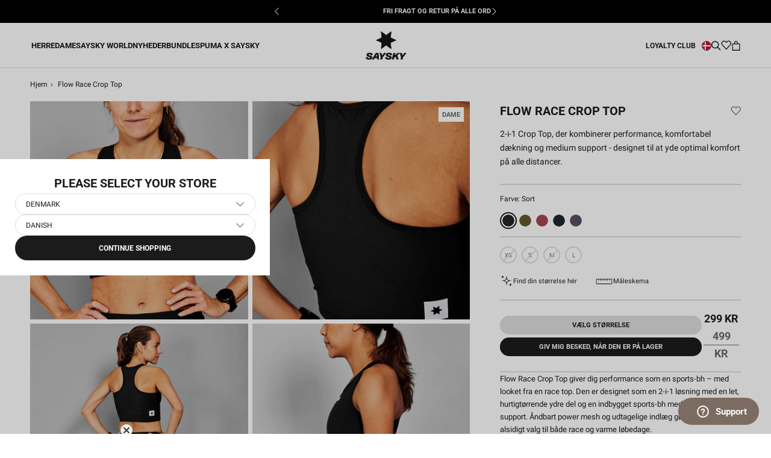

--- FILE ---
content_type: text/html; charset=utf-8
request_url: https://saysky.dk/products/lwrsi60c504-w-flow-race-crop-top-black?variant=47450309984587
body_size: 44165
content:
<!DOCTYPE html>

<html class="no-js" lang="da">
	<head>
		<meta charset="utf-8" />
		<meta http-equiv="X-UA-Compatible" content="IE=edge,chrome=1" />
		<meta name="viewport" content="width=device-width, initial-scale=1.0, height=device-height, minimum-scale=1.0, maximum-scale=1.0"/>
		<meta name="theme-color" content="" />

		<link rel="canonical" href="https://saysky.dk/products/lwrsi60c504-w-flow-race-crop-top-black" /><link
			rel="shortcut icon"
			href="//saysky.dk/cdn/shop/files/favicon_saysky_logo_96x.png?v=1759772633"
			type="image/png"
		/><meta property="og:type" content="product">
  <meta property="og:title" content="Flow Race Crop Top"><meta property="og:image" content="http://saysky.dk/cdn/shop/files/12709898_LWRSB61C901_model_1.jpg?v=1763654165">
    <meta property="og:image:secure_url" content="https://saysky.dk/cdn/shop/files/12709898_LWRSB61C901_model_1.jpg?v=1763654165">
    <meta property="og:image:width" content="1500">
    <meta property="og:image:height" content="1500"><meta property="product:price:amount" content="299">
  <meta property="product:price:currency" content="DKK"><meta property="og:description" content="Flow Race Crop Top giver dig performance som en sports-bh – med looket fra en race top. Den er designet som en 2-i-1 løsning med en let, hurtigtørrende ydre del og en indbygget sports-bh med medium support. Åndbart power mesh og udtagelige indlæg gør den til et alsidigt valg til både race og varme løbedage."><meta property="og:url" content="https://saysky.dk/products/lwrsi60c504-w-flow-race-crop-top-black">
<meta property="og:site_name" content="Saysky.dk"><meta name="twitter:card" content="summary"><meta name="twitter:title" content="Flow Race Crop Top">
  <meta name="twitter:description" content="Flow Race Crop Top giver dig performance som en sports-bh – med looket fra en race top. Den er designet som en 2-i-1 løsning med en let, hurtigtørrende ydre del og en indbygget sports-bh med medium support. Åndbart power mesh og udtagelige indlæg gør den til et alsidigt valg til både race og varme løbedage.">
  <meta name="twitter:image" content="https://saysky.dk/cdn/shop/files/12709898_LWRSB61C901_model_1_600x600_crop_center.jpg?v=1763654165"> <style>
  @font-face {
  font-family: Roboto;
  font-weight: 700;
  font-style: normal;
  font-display: fallback;
  src: url("//saysky.dk/cdn/fonts/roboto/roboto_n7.f38007a10afbbde8976c4056bfe890710d51dec2.woff2") format("woff2"),
       url("//saysky.dk/cdn/fonts/roboto/roboto_n7.94bfdd3e80c7be00e128703d245c207769d763f9.woff") format("woff");
}

  @font-face {
  font-family: Roboto;
  font-weight: 400;
  font-style: normal;
  font-display: fallback;
  src: url("//saysky.dk/cdn/fonts/roboto/roboto_n4.2019d890f07b1852f56ce63ba45b2db45d852cba.woff2") format("woff2"),
       url("//saysky.dk/cdn/fonts/roboto/roboto_n4.238690e0007583582327135619c5f7971652fa9d.woff") format("woff");
}


  @font-face {
  font-family: Roboto;
  font-weight: 700;
  font-style: normal;
  font-display: fallback;
  src: url("//saysky.dk/cdn/fonts/roboto/roboto_n7.f38007a10afbbde8976c4056bfe890710d51dec2.woff2") format("woff2"),
       url("//saysky.dk/cdn/fonts/roboto/roboto_n7.94bfdd3e80c7be00e128703d245c207769d763f9.woff") format("woff");
}

  @font-face {
  font-family: Roboto;
  font-weight: 400;
  font-style: italic;
  font-display: fallback;
  src: url("//saysky.dk/cdn/fonts/roboto/roboto_i4.57ce898ccda22ee84f49e6b57ae302250655e2d4.woff2") format("woff2"),
       url("//saysky.dk/cdn/fonts/roboto/roboto_i4.b21f3bd061cbcb83b824ae8c7671a82587b264bf.woff") format("woff");
}

  @font-face {
  font-family: Roboto;
  font-weight: 700;
  font-style: italic;
  font-display: fallback;
  src: url("//saysky.dk/cdn/fonts/roboto/roboto_i7.7ccaf9410746f2c53340607c42c43f90a9005937.woff2") format("woff2"),
       url("//saysky.dk/cdn/fonts/roboto/roboto_i7.49ec21cdd7148292bffea74c62c0df6e93551516.woff") format("woff");
}


  :root {
    --heading-font-family : Roboto, sans-serif;
    --heading-font-weight : 700;
    --heading-font-style  : normal;

    --text-font-family : Roboto, sans-serif;
    --text-font-weight : 400;
    --text-font-style  : normal;

    --base-text-font-size   : 14px;
    --default-text-font-size: 14px;--background          : #ffffff;
    --background-rgb      : 255, 255, 255;
    --light-background    : #ffffff;
    --light-background-rgb: 255, 255, 255;
    --heading-color       : #1c1b1b;
    --text-color          : #1c1b1b;
    --text-color-rgb      : 28, 27, 27;
    --text-color-light    : #6a6a6a;
    --text-color-light-rgb: 106, 106, 106;
    --link-color          : #6a6a6a;
    --link-color-rgb      : 106, 106, 106;
    --border-color        : #dddddd;
    --border-color-rgb    : 221, 221, 221;

    --button-background    : #1c1b1b;
    --button-background-rgb: 28, 27, 27;
    --button-text-color    : #ffffff;

    --header-background       : #ffffff;
    --header-heading-color    : #1c1b1b;
    --header-light-text-color : #6a6a6a;
    --header-border-color     : #dddddd;

    --footer-background    : #ffffff;
    --footer-text-color    : #6a6a6a;
    --footer-heading-color : #1c1b1b;
    --footer-border-color  : #e9e9e9;

    --navigation-background      : #ffffff;
    --navigation-background-rgb  : 255, 255, 255;
    --navigation-text-color      : #000000;
    --navigation-text-color-light: rgba(0, 0, 0, 0.5);
    --navigation-border-color    : rgba(0, 0, 0, 0.25);

    --newsletter-popup-background     : #1c1b1b;
    --newsletter-popup-text-color     : #ffffff;
    --newsletter-popup-text-color-rgb : 255, 255, 255;

    --secondary-elements-background       : #1c1b1b;
    --secondary-elements-background-rgb   : 28, 27, 27;
    --secondary-elements-text-color       : #ffffff;
    --secondary-elements-text-color-light : rgba(255, 255, 255, 0.5);
    --secondary-elements-border-color     : rgba(255, 255, 255, 0.25);

    --product-sale-price-color    : #6a6a6a;
    --product-sale-price-color-rgb: 106, 106, 106;
    --product-sale-price-background    : #dddddd;
    --product-sale-price-background-rgb    : 221, 221, 221;
    /* Products */

    --horizontal-spacing-four-products-per-row: 6px;
        --horizontal-spacing-two-products-per-row : 6px;

    --vertical-spacing-four-products-per-row: 30px;
        --vertical-spacing-two-products-per-row : 40px;

    /* Animation */
    --drawer-transition-timing: cubic-bezier(0.645, 0.045, 0.355, 1);
    --header-base-height: 80px; /* We set a default for browsers that do not support CSS variables */

    /* Cursors */
    --cursor-zoom-in-svg    : url(//saysky.dk/cdn/shop/t/122/assets/cursor-zoom-in.svg?v=170532930330058140181750091422);
    --cursor-zoom-in-2x-svg : url(//saysky.dk/cdn/shop/t/122/assets/cursor-zoom-in-2x.svg?v=56685658183649387561750091421);
  }
</style>

<script>
  // IE11 does not have support for CSS variables, so we have to polyfill them
  if (!(((window || {}).CSS || {}).supports && window.CSS.supports('(--a: 0)'))) {
    const script = document.createElement('script');
    script.type = 'text/javascript';
    script.src = 'https://cdn.jsdelivr.net/npm/css-vars-ponyfill@2';
    script.onload = function () {
      cssVars({});
    };

    document.getElementsByTagName('head')[0].appendChild(script);
  }
</script>


		
		<script>window.performance && window.performance.mark && window.performance.mark('shopify.content_for_header.start');</script><meta name="google-site-verification" content="24q-V4VdbuubkS7oPRfyuOv8ggBq9oHSQ_PM8syQdbE">
<meta name="google-site-verification" content="24q-V4VdbuubkS7oPRfyuOv8ggBq9oHSQ_PM8syQdbE">
<meta id="shopify-digital-wallet" name="shopify-digital-wallet" content="/2109407313/digital_wallets/dialog">
<link rel="alternate" type="application/json+oembed" href="https://saysky.dk/products/lwrsi60c504-w-flow-race-crop-top-black.oembed">
<script async="async" src="/checkouts/internal/preloads.js?locale=da-DK"></script>
<script id="shopify-features" type="application/json">{"accessToken":"e1c0e8bf51a008a3615e83f2455c39fa","betas":["rich-media-storefront-analytics"],"domain":"saysky.dk","predictiveSearch":true,"shopId":2109407313,"locale":"da"}</script>
<script>var Shopify = Shopify || {};
Shopify.shop = "saysky-dkk.myshopify.com";
Shopify.locale = "da";
Shopify.currency = {"active":"DKK","rate":"1.0"};
Shopify.country = "DK";
Shopify.theme = {"name":"[Mercive] Production V2 - NEW","id":180424311163,"schema_name":"Prestige","schema_version":"4.12.2","theme_store_id":null,"role":"main"};
Shopify.theme.handle = "null";
Shopify.theme.style = {"id":null,"handle":null};
Shopify.cdnHost = "saysky.dk/cdn";
Shopify.routes = Shopify.routes || {};
Shopify.routes.root = "/";</script>
<script type="module">!function(o){(o.Shopify=o.Shopify||{}).modules=!0}(window);</script>
<script>!function(o){function n(){var o=[];function n(){o.push(Array.prototype.slice.apply(arguments))}return n.q=o,n}var t=o.Shopify=o.Shopify||{};t.loadFeatures=n(),t.autoloadFeatures=n()}(window);</script>
<script id="shop-js-analytics" type="application/json">{"pageType":"product"}</script>
<script defer="defer" async type="module" src="//saysky.dk/cdn/shopifycloud/shop-js/modules/v2/client.init-shop-cart-sync_RZN_D8zG.da.esm.js"></script>
<script defer="defer" async type="module" src="//saysky.dk/cdn/shopifycloud/shop-js/modules/v2/chunk.common_Qftyt4CP.esm.js"></script>
<script type="module">
  await import("//saysky.dk/cdn/shopifycloud/shop-js/modules/v2/client.init-shop-cart-sync_RZN_D8zG.da.esm.js");
await import("//saysky.dk/cdn/shopifycloud/shop-js/modules/v2/chunk.common_Qftyt4CP.esm.js");

  window.Shopify.SignInWithShop?.initShopCartSync?.({"fedCMEnabled":true,"windoidEnabled":true});

</script>
<script>(function() {
  var isLoaded = false;
  function asyncLoad() {
    if (isLoaded) return;
    isLoaded = true;
    var urls = ["https:\/\/cdn-loyalty.yotpo.com\/loader\/nCBupbyPuA2QL83gTQZTtg.js?shop=saysky-dkk.myshopify.com","https:\/\/cdn-widgetsrepository.yotpo.com\/v1\/loader\/VwbE2ZyVv8POWhIort5moWQgCNmDDmoN70JIKIKz?shop=saysky-dkk.myshopify.com"];
    for (var i = 0; i < urls.length; i++) {
      var s = document.createElement('script');
      s.type = 'text/javascript';
      s.async = true;
      s.src = urls[i];
      var x = document.getElementsByTagName('script')[0];
      x.parentNode.insertBefore(s, x);
    }
  };
  if(window.attachEvent) {
    window.attachEvent('onload', asyncLoad);
  } else {
    window.addEventListener('load', asyncLoad, false);
  }
})();</script>
<script id="__st">var __st={"a":2109407313,"offset":3600,"reqid":"39b54142-415e-4dfc-a5e2-730a9fb25e7d-1763692086","pageurl":"saysky.dk\/products\/lwrsi60c504-w-flow-race-crop-top-black?variant=47450309984587","u":"3ffd564a9b5c","p":"product","rtyp":"product","rid":15085038305659};</script>
<script>window.ShopifyPaypalV4VisibilityTracking = true;</script>
<script id="captcha-bootstrap">!function(){'use strict';const t='contact',e='account',n='new_comment',o=[[t,t],['blogs',n],['comments',n],[t,'customer']],c=[[e,'customer_login'],[e,'guest_login'],[e,'recover_customer_password'],[e,'create_customer']],r=t=>t.map((([t,e])=>`form[action*='/${t}']:not([data-nocaptcha='true']) input[name='form_type'][value='${e}']`)).join(','),a=t=>()=>t?[...document.querySelectorAll(t)].map((t=>t.form)):[];function s(){const t=[...o],e=r(t);return a(e)}const i='password',u='form_key',d=['recaptcha-v3-token','g-recaptcha-response','h-captcha-response',i],f=()=>{try{return window.sessionStorage}catch{return}},m='__shopify_v',_=t=>t.elements[u];function p(t,e,n=!1){try{const o=window.sessionStorage,c=JSON.parse(o.getItem(e)),{data:r}=function(t){const{data:e,action:n}=t;return t[m]||n?{data:e,action:n}:{data:t,action:n}}(c);for(const[e,n]of Object.entries(r))t.elements[e]&&(t.elements[e].value=n);n&&o.removeItem(e)}catch(o){console.error('form repopulation failed',{error:o})}}const l='form_type',E='cptcha';function T(t){t.dataset[E]=!0}const w=window,h=w.document,L='Shopify',v='ce_forms',y='captcha';let A=!1;((t,e)=>{const n=(g='f06e6c50-85a8-45c8-87d0-21a2b65856fe',I='https://cdn.shopify.com/shopifycloud/storefront-forms-hcaptcha/ce_storefront_forms_captcha_hcaptcha.v1.5.2.iife.js',D={infoText:'Beskyttet af hCaptcha',privacyText:'Beskyttelse af persondata',termsText:'Vilkår'},(t,e,n)=>{const o=w[L][v],c=o.bindForm;if(c)return c(t,g,e,D).then(n);var r;o.q.push([[t,g,e,D],n]),r=I,A||(h.body.append(Object.assign(h.createElement('script'),{id:'captcha-provider',async:!0,src:r})),A=!0)});var g,I,D;w[L]=w[L]||{},w[L][v]=w[L][v]||{},w[L][v].q=[],w[L][y]=w[L][y]||{},w[L][y].protect=function(t,e){n(t,void 0,e),T(t)},Object.freeze(w[L][y]),function(t,e,n,w,h,L){const[v,y,A,g]=function(t,e,n){const i=e?o:[],u=t?c:[],d=[...i,...u],f=r(d),m=r(i),_=r(d.filter((([t,e])=>n.includes(e))));return[a(f),a(m),a(_),s()]}(w,h,L),I=t=>{const e=t.target;return e instanceof HTMLFormElement?e:e&&e.form},D=t=>v().includes(t);t.addEventListener('submit',(t=>{const e=I(t);if(!e)return;const n=D(e)&&!e.dataset.hcaptchaBound&&!e.dataset.recaptchaBound,o=_(e),c=g().includes(e)&&(!o||!o.value);(n||c)&&t.preventDefault(),c&&!n&&(function(t){try{if(!f())return;!function(t){const e=f();if(!e)return;const n=_(t);if(!n)return;const o=n.value;o&&e.removeItem(o)}(t);const e=Array.from(Array(32),(()=>Math.random().toString(36)[2])).join('');!function(t,e){_(t)||t.append(Object.assign(document.createElement('input'),{type:'hidden',name:u})),t.elements[u].value=e}(t,e),function(t,e){const n=f();if(!n)return;const o=[...t.querySelectorAll(`input[type='${i}']`)].map((({name:t})=>t)),c=[...d,...o],r={};for(const[a,s]of new FormData(t).entries())c.includes(a)||(r[a]=s);n.setItem(e,JSON.stringify({[m]:1,action:t.action,data:r}))}(t,e)}catch(e){console.error('failed to persist form',e)}}(e),e.submit())}));const S=(t,e)=>{t&&!t.dataset[E]&&(n(t,e.some((e=>e===t))),T(t))};for(const o of['focusin','change'])t.addEventListener(o,(t=>{const e=I(t);D(e)&&S(e,y())}));const B=e.get('form_key'),M=e.get(l),P=B&&M;t.addEventListener('DOMContentLoaded',(()=>{const t=y();if(P)for(const e of t)e.elements[l].value===M&&p(e,B);[...new Set([...A(),...v().filter((t=>'true'===t.dataset.shopifyCaptcha))])].forEach((e=>S(e,t)))}))}(h,new URLSearchParams(w.location.search),n,t,e,['guest_login'])})(!0,!1)}();</script>
<script integrity="sha256-52AcMU7V7pcBOXWImdc/TAGTFKeNjmkeM1Pvks/DTgc=" data-source-attribution="shopify.loadfeatures" defer="defer" src="//saysky.dk/cdn/shopifycloud/storefront/assets/storefront/load_feature-81c60534.js" crossorigin="anonymous"></script>
<script data-source-attribution="shopify.dynamic_checkout.dynamic.init">var Shopify=Shopify||{};Shopify.PaymentButton=Shopify.PaymentButton||{isStorefrontPortableWallets:!0,init:function(){window.Shopify.PaymentButton.init=function(){};var t=document.createElement("script");t.src="https://saysky.dk/cdn/shopifycloud/portable-wallets/latest/portable-wallets.da.js",t.type="module",document.head.appendChild(t)}};
</script>
<script data-source-attribution="shopify.dynamic_checkout.buyer_consent">
  function portableWalletsHideBuyerConsent(e){var t=document.getElementById("shopify-buyer-consent"),n=document.getElementById("shopify-subscription-policy-button");t&&n&&(t.classList.add("hidden"),t.setAttribute("aria-hidden","true"),n.removeEventListener("click",e))}function portableWalletsShowBuyerConsent(e){var t=document.getElementById("shopify-buyer-consent"),n=document.getElementById("shopify-subscription-policy-button");t&&n&&(t.classList.remove("hidden"),t.removeAttribute("aria-hidden"),n.addEventListener("click",e))}window.Shopify?.PaymentButton&&(window.Shopify.PaymentButton.hideBuyerConsent=portableWalletsHideBuyerConsent,window.Shopify.PaymentButton.showBuyerConsent=portableWalletsShowBuyerConsent);
</script>
<script data-source-attribution="shopify.dynamic_checkout.cart.bootstrap">document.addEventListener("DOMContentLoaded",(function(){function t(){return document.querySelector("shopify-accelerated-checkout-cart, shopify-accelerated-checkout")}if(t())Shopify.PaymentButton.init();else{new MutationObserver((function(e,n){t()&&(Shopify.PaymentButton.init(),n.disconnect())})).observe(document.body,{childList:!0,subtree:!0})}}));
</script>
<link id="shopify-accelerated-checkout-styles" rel="stylesheet" media="screen" href="https://saysky.dk/cdn/shopifycloud/portable-wallets/latest/accelerated-checkout-backwards-compat.css" crossorigin="anonymous">
<style id="shopify-accelerated-checkout-cart">
        #shopify-buyer-consent {
  margin-top: 1em;
  display: inline-block;
  width: 100%;
}

#shopify-buyer-consent.hidden {
  display: none;
}

#shopify-subscription-policy-button {
  background: none;
  border: none;
  padding: 0;
  text-decoration: underline;
  font-size: inherit;
  cursor: pointer;
}

#shopify-subscription-policy-button::before {
  box-shadow: none;
}

      </style>

<script>window.performance && window.performance.mark && window.performance.mark('shopify.content_for_header.end');</script>

		
  <script type="application/ld+json">
  {
    "@context": "http://schema.org",
    "@type": "Product",
    "offers": [{
          "@type": "Offer",
          "name": "XS",
          "availability":"https://schema.org/OutOfStock",
          "price": 299.4,
          "priceCurrency": "DKK",
          "priceValidUntil": "2025-12-01","sku": "LWRSB61C901-XS","url": "/products/lwrsi60c504-w-flow-race-crop-top-black?variant=55462826082683"
        },
{
          "@type": "Offer",
          "name": "S",
          "availability":"https://schema.org/OutOfStock",
          "price": 299.4,
          "priceCurrency": "DKK",
          "priceValidUntil": "2025-12-01","sku": "LWRSB61C901-S","url": "/products/lwrsi60c504-w-flow-race-crop-top-black?variant=55462826115451"
        },
{
          "@type": "Offer",
          "name": "M",
          "availability":"https://schema.org/OutOfStock",
          "price": 299.4,
          "priceCurrency": "DKK",
          "priceValidUntil": "2025-12-01","sku": "LWRSB61C901-M","url": "/products/lwrsi60c504-w-flow-race-crop-top-black?variant=55462826148219"
        },
{
          "@type": "Offer",
          "name": "L",
          "availability":"https://schema.org/InStock",
          "price": 299.4,
          "priceCurrency": "DKK",
          "priceValidUntil": "2025-12-01","sku": "LWRSB61C901-L","url": "/products/lwrsi60c504-w-flow-race-crop-top-black?variant=55462826180987"
        }
],
      "gtin13": "5713645113725",
      "productId": "5713645113725",
    "brand": {
      "name": "SAYSKY"
    },
    "name": "Flow Race Crop Top",
    "description": "Flow Race Crop Top giver dig performance som en sports-bh – med looket fra en race top. Den er designet som en 2-i-1 løsning med en let, hurtigtørrende ydre del og en indbygget sports-bh med medium support. Åndbart power mesh og udtagelige indlæg gør den til et alsidigt valg til både race og varme løbedage.",
    "category": "SPORTS BH",
    "url": "/products/lwrsi60c504-w-flow-race-crop-top-black",
    "sku": "LWRSB61C901-L",
    "image": {
      "@type": "ImageObject",
      "url": "https://saysky.dk/cdn/shop/files/12709898_LWRSB61C901_model_1_1024x.jpg?v=1763654165",
      "image": "https://saysky.dk/cdn/shop/files/12709898_LWRSB61C901_model_1_1024x.jpg?v=1763654165",
      "name": "Saysky Flow Race Crop Top Sort 901 LWRSB61C901",
      "width": "1024",
      "height": "1024"
    }
  }
  </script>



  <script type="application/ld+json">
  {
    "@context": "http://schema.org",
    "@type": "BreadcrumbList",
  "itemListElement": [{
      "@type": "ListItem",
      "position": 1,
      "name": "Translation missing: da.general.breadcrumb.home",
      "item": "https://saysky.dk"
    },{
          "@type": "ListItem",
          "position": 2,
          "name": "Flow Race Crop Top",
          "item": "https://saysky.dk/products/lwrsi60c504-w-flow-race-crop-top-black"
        }]
  }
  </script>


		<!-- begin Convert Experiences code--><script type="text/javascript" src="//cdn-4.convertexperiments.com/js/10007840-10007671.js"></script><!-- end Convert Experiences code -->

    
	
		
		

		<link rel="stylesheet" href="//saysky.dk/cdn/shop/t/122/assets/product-comparison.css?v=126766046696516253491763115423">
		<link rel="stylesheet" href="//saysky.dk/cdn/shop/t/122/assets/theme.css?v=1851466280713143031763573687"/>
		<link rel="stylesheet" href="//saysky.dk/cdn/shop/t/122/assets/style.css?v=144708415401627366481763112142"/>
		<link rel="stylesheet" href="//saysky.dk/cdn/shop/t/122/assets/wishlist.css?v=102526069400240359081761746433">
		<link rel="stylesheet" href="//saysky.dk/cdn/shop/t/122/assets/andrea.css?v=52005195498107324941758799645">
		<link rel="stylesheet" href="//saysky.dk/cdn/shop/t/122/assets/qa.css?v=158601897620641404531763113498"><!-- Google Tag Manager -->
			<script>
				document.addEventListener('DOMContentLoaded', () => {
					//listener is added here to prevent trigger while content initially loads
					document.addEventListener('scroll', initGTMOnEvent);
				});

				//additional event liteners
				document.addEventListener('mousemove', initGTMOnEvent);
				document.addEventListener('touchstart', initGTMOnEvent);
				document.addEventListener('mousedown', initGTMOnEvent);
				
				function initGTMOnEvent(event) {
					initGTM();
					event.currentTarget.removeEventListener(event.type, initGTMOnEvent); // remove the event listener that got triggered
				}
				function initGTM() {
					if (window.gtmDidInit) {
						return false;
					}
					window.gtmDidInit = true; // flag to ensure script does not get added to DOM more than once.
					const script = document.createElement('script');
					script.type = 'text/javascript';
					script.async = true;
					// ensure PageViews is always tracked (on script load)
					script.onload = () => {
						dataLayer.push({ event: 'gtm.js', 'gtm.start': new Date().getTime(), 'gtm.uniqueEventId': 0 });
					};
					script.src = 'https://www.googletagmanager.com/gtm.js?id=GTM-55RMK3T';
					document.head.appendChild(script);
				}
			</script>
			<!-- End Google Tag Manager -->

			

<script>
  var cookie_script = document.createElement('script');
  cookie_script.setAttribute('src', 'https://policy.app.cookieinformation.com/uc.js');
  cookie_script.setAttribute('data-culture', 'DA');
  cookie_script.id = 'CookieConsent';
  document.head.appendChild(cookie_script);

  window.addEventListener(
    'CookieInformationConsentGiven',
    function (event) {
      if (
        CookieInformation.getConsentGivenFor('cookie_cat_statistic') &&
        CookieInformation.getConsentGivenFor('cookie_cat_marketing')
      ) {
        window.Shopify.customerPrivacy?.setTrackingConsent(true, function (e) {
          console.log('Set Tracking Consent', true);
        });
      } else {
        window.Shopify.customerPrivacy?.setTrackingConsent(false, function (e) {
          console.log('Set Tracking Consent', false);
        });
      }
    },
    false
  );
</script>


			
			
				<script src="https://cdn-widgetsrepository.yotpo.com/v1/loader/nCBupbyPuA2QL83gTQZTtg?languageCode=da" async></script>
			

			
				<meta name="google-site-verification" content="6K1CYP26GzwqwjIK42Lhtt51TDp_9WvRIkucDoZLmS8" />
			
<title>
			Saysky Flow Race Crop Top &ndash; Saysky.dk
		</title>	
		
		<script>
			window.customer = {
				isLoggedIn: false,
				id: ''
			}
		</script><meta name="description" content="Flow Race Crop Top giver dig performance som en sports-bh – med looket fra en race top. Den er designet som en 2-i-1 løsning med en let, hurtigtørrende ydre del og en indbygget sports-bh med medium support. Åndbart power mesh og udtagelige indlæg gør den til et alsidigt valg til både race og varme løbedage." /><!-- BEGIN app block: shopify://apps/stape-conversion-tracking/blocks/gtm/7e13c847-7971-409d-8fe0-29ec14d5f048 --><script>
  window.lsData = {};
  window.dataLayer = window.dataLayer || [];
  window.addEventListener("message", (event) => {
    if (event.data?.event) {
      window.dataLayer.push(event.data);
    }
  });
  window.dataShopStape = {
    shop: "saysky.dk",
    shopId: "2109407313",
  }
</script>

<!-- END app block --><!-- BEGIN app block: shopify://apps/klaviyo-email-marketing-sms/blocks/klaviyo-onsite-embed/2632fe16-c075-4321-a88b-50b567f42507 -->












  <script async src="https://static.klaviyo.com/onsite/js/MQn7Q3/klaviyo.js?company_id=MQn7Q3"></script>
  <script>!function(){if(!window.klaviyo){window._klOnsite=window._klOnsite||[];try{window.klaviyo=new Proxy({},{get:function(n,i){return"push"===i?function(){var n;(n=window._klOnsite).push.apply(n,arguments)}:function(){for(var n=arguments.length,o=new Array(n),w=0;w<n;w++)o[w]=arguments[w];var t="function"==typeof o[o.length-1]?o.pop():void 0,e=new Promise((function(n){window._klOnsite.push([i].concat(o,[function(i){t&&t(i),n(i)}]))}));return e}}})}catch(n){window.klaviyo=window.klaviyo||[],window.klaviyo.push=function(){var n;(n=window._klOnsite).push.apply(n,arguments)}}}}();</script>

  
    <script id="viewed_product">
      if (item == null) {
        var _learnq = _learnq || [];

        var MetafieldReviews = null
        var MetafieldYotpoRating = null
        var MetafieldYotpoCount = null
        var MetafieldLooxRating = null
        var MetafieldLooxCount = null
        var okendoProduct = null
        var okendoProductReviewCount = null
        var okendoProductReviewAverageValue = null
        try {
          // The following fields are used for Customer Hub recently viewed in order to add reviews.
          // This information is not part of __kla_viewed. Instead, it is part of __kla_viewed_reviewed_items
          MetafieldReviews = {"rating":{"scale_min":"1.0","scale_max":"5.0","value":"4.6"},"rating_count":15};
          MetafieldYotpoRating = "4.6"
          MetafieldYotpoCount = "15"
          MetafieldLooxRating = null
          MetafieldLooxCount = null

          okendoProduct = null
          // If the okendo metafield is not legacy, it will error, which then requires the new json formatted data
          if (okendoProduct && 'error' in okendoProduct) {
            okendoProduct = null
          }
          okendoProductReviewCount = okendoProduct ? okendoProduct.reviewCount : null
          okendoProductReviewAverageValue = okendoProduct ? okendoProduct.reviewAverageValue : null
        } catch (error) {
          console.error('Error in Klaviyo onsite reviews tracking:', error);
        }

        var item = {
          Name: "Flow Race Crop Top",
          ProductID: 15085038305659,
          Categories: ["All","All Products","Gaver mellem 300kr - 600kr","Gaver under 300kr","SAYSKY Udsalg"],
          ImageURL: "https://saysky.dk/cdn/shop/files/12709898_LWRSB61C901_model_1_grande.jpg?v=1763654165",
          URL: "https://saysky.dk/products/lwrsi60c504-w-flow-race-crop-top-black",
          Brand: "SAYSKY",
          Price: "299 KR",
          Value: "299",
          CompareAtPrice: "499 KR"
        };
        _learnq.push(['track', 'Viewed Product', item]);
        _learnq.push(['trackViewedItem', {
          Title: item.Name,
          ItemId: item.ProductID,
          Categories: item.Categories,
          ImageUrl: item.ImageURL,
          Url: item.URL,
          Metadata: {
            Brand: item.Brand,
            Price: item.Price,
            Value: item.Value,
            CompareAtPrice: item.CompareAtPrice
          },
          metafields:{
            reviews: MetafieldReviews,
            yotpo:{
              rating: MetafieldYotpoRating,
              count: MetafieldYotpoCount,
            },
            loox:{
              rating: MetafieldLooxRating,
              count: MetafieldLooxCount,
            },
            okendo: {
              rating: okendoProductReviewAverageValue,
              count: okendoProductReviewCount,
            }
          }
        }]);
      }
    </script>
  




  <script>
    window.klaviyoReviewsProductDesignMode = false
  </script>







<!-- END app block --><script src="https://cdn.shopify.com/extensions/019a5a15-d70e-774d-b0b6-d32fcbb464fa/stape-remix-21/assets/widget.js" type="text/javascript" defer="defer"></script>
<link href="https://monorail-edge.shopifysvc.com" rel="dns-prefetch">
<script>(function(){if ("sendBeacon" in navigator && "performance" in window) {try {var session_token_from_headers = performance.getEntriesByType('navigation')[0].serverTiming.find(x => x.name == '_s').description;} catch {var session_token_from_headers = undefined;}var session_cookie_matches = document.cookie.match(/_shopify_s=([^;]*)/);var session_token_from_cookie = session_cookie_matches && session_cookie_matches.length === 2 ? session_cookie_matches[1] : "";var session_token = session_token_from_headers || session_token_from_cookie || "";function handle_abandonment_event(e) {var entries = performance.getEntries().filter(function(entry) {return /monorail-edge.shopifysvc.com/.test(entry.name);});if (!window.abandonment_tracked && entries.length === 0) {window.abandonment_tracked = true;var currentMs = Date.now();var navigation_start = performance.timing.navigationStart;var payload = {shop_id: 2109407313,url: window.location.href,navigation_start,duration: currentMs - navigation_start,session_token,page_type: "product"};window.navigator.sendBeacon("https://monorail-edge.shopifysvc.com/v1/produce", JSON.stringify({schema_id: "online_store_buyer_site_abandonment/1.1",payload: payload,metadata: {event_created_at_ms: currentMs,event_sent_at_ms: currentMs}}));}}window.addEventListener('pagehide', handle_abandonment_event);}}());</script>
<script id="web-pixels-manager-setup">(function e(e,d,r,n,o){if(void 0===o&&(o={}),!Boolean(null===(a=null===(i=window.Shopify)||void 0===i?void 0:i.analytics)||void 0===a?void 0:a.replayQueue)){var i,a;window.Shopify=window.Shopify||{};var t=window.Shopify;t.analytics=t.analytics||{};var s=t.analytics;s.replayQueue=[],s.publish=function(e,d,r){return s.replayQueue.push([e,d,r]),!0};try{self.performance.mark("wpm:start")}catch(e){}var l=function(){var e={modern:/Edge?\/(1{2}[4-9]|1[2-9]\d|[2-9]\d{2}|\d{4,})\.\d+(\.\d+|)|Firefox\/(1{2}[4-9]|1[2-9]\d|[2-9]\d{2}|\d{4,})\.\d+(\.\d+|)|Chrom(ium|e)\/(9{2}|\d{3,})\.\d+(\.\d+|)|(Maci|X1{2}).+ Version\/(15\.\d+|(1[6-9]|[2-9]\d|\d{3,})\.\d+)([,.]\d+|)( \(\w+\)|)( Mobile\/\w+|) Safari\/|Chrome.+OPR\/(9{2}|\d{3,})\.\d+\.\d+|(CPU[ +]OS|iPhone[ +]OS|CPU[ +]iPhone|CPU IPhone OS|CPU iPad OS)[ +]+(15[._]\d+|(1[6-9]|[2-9]\d|\d{3,})[._]\d+)([._]\d+|)|Android:?[ /-](13[3-9]|1[4-9]\d|[2-9]\d{2}|\d{4,})(\.\d+|)(\.\d+|)|Android.+Firefox\/(13[5-9]|1[4-9]\d|[2-9]\d{2}|\d{4,})\.\d+(\.\d+|)|Android.+Chrom(ium|e)\/(13[3-9]|1[4-9]\d|[2-9]\d{2}|\d{4,})\.\d+(\.\d+|)|SamsungBrowser\/([2-9]\d|\d{3,})\.\d+/,legacy:/Edge?\/(1[6-9]|[2-9]\d|\d{3,})\.\d+(\.\d+|)|Firefox\/(5[4-9]|[6-9]\d|\d{3,})\.\d+(\.\d+|)|Chrom(ium|e)\/(5[1-9]|[6-9]\d|\d{3,})\.\d+(\.\d+|)([\d.]+$|.*Safari\/(?![\d.]+ Edge\/[\d.]+$))|(Maci|X1{2}).+ Version\/(10\.\d+|(1[1-9]|[2-9]\d|\d{3,})\.\d+)([,.]\d+|)( \(\w+\)|)( Mobile\/\w+|) Safari\/|Chrome.+OPR\/(3[89]|[4-9]\d|\d{3,})\.\d+\.\d+|(CPU[ +]OS|iPhone[ +]OS|CPU[ +]iPhone|CPU IPhone OS|CPU iPad OS)[ +]+(10[._]\d+|(1[1-9]|[2-9]\d|\d{3,})[._]\d+)([._]\d+|)|Android:?[ /-](13[3-9]|1[4-9]\d|[2-9]\d{2}|\d{4,})(\.\d+|)(\.\d+|)|Mobile Safari.+OPR\/([89]\d|\d{3,})\.\d+\.\d+|Android.+Firefox\/(13[5-9]|1[4-9]\d|[2-9]\d{2}|\d{4,})\.\d+(\.\d+|)|Android.+Chrom(ium|e)\/(13[3-9]|1[4-9]\d|[2-9]\d{2}|\d{4,})\.\d+(\.\d+|)|Android.+(UC? ?Browser|UCWEB|U3)[ /]?(15\.([5-9]|\d{2,})|(1[6-9]|[2-9]\d|\d{3,})\.\d+)\.\d+|SamsungBrowser\/(5\.\d+|([6-9]|\d{2,})\.\d+)|Android.+MQ{2}Browser\/(14(\.(9|\d{2,})|)|(1[5-9]|[2-9]\d|\d{3,})(\.\d+|))(\.\d+|)|K[Aa][Ii]OS\/(3\.\d+|([4-9]|\d{2,})\.\d+)(\.\d+|)/},d=e.modern,r=e.legacy,n=navigator.userAgent;return n.match(d)?"modern":n.match(r)?"legacy":"unknown"}(),u="modern"===l?"modern":"legacy",c=(null!=n?n:{modern:"",legacy:""})[u],f=function(e){return[e.baseUrl,"/wpm","/b",e.hashVersion,"modern"===e.buildTarget?"m":"l",".js"].join("")}({baseUrl:d,hashVersion:r,buildTarget:u}),m=function(e){var d=e.version,r=e.bundleTarget,n=e.surface,o=e.pageUrl,i=e.monorailEndpoint;return{emit:function(e){var a=e.status,t=e.errorMsg,s=(new Date).getTime(),l=JSON.stringify({metadata:{event_sent_at_ms:s},events:[{schema_id:"web_pixels_manager_load/3.1",payload:{version:d,bundle_target:r,page_url:o,status:a,surface:n,error_msg:t},metadata:{event_created_at_ms:s}}]});if(!i)return console&&console.warn&&console.warn("[Web Pixels Manager] No Monorail endpoint provided, skipping logging."),!1;try{return self.navigator.sendBeacon.bind(self.navigator)(i,l)}catch(e){}var u=new XMLHttpRequest;try{return u.open("POST",i,!0),u.setRequestHeader("Content-Type","text/plain"),u.send(l),!0}catch(e){return console&&console.warn&&console.warn("[Web Pixels Manager] Got an unhandled error while logging to Monorail."),!1}}}}({version:r,bundleTarget:l,surface:e.surface,pageUrl:self.location.href,monorailEndpoint:e.monorailEndpoint});try{o.browserTarget=l,function(e){var d=e.src,r=e.async,n=void 0===r||r,o=e.onload,i=e.onerror,a=e.sri,t=e.scriptDataAttributes,s=void 0===t?{}:t,l=document.createElement("script"),u=document.querySelector("head"),c=document.querySelector("body");if(l.async=n,l.src=d,a&&(l.integrity=a,l.crossOrigin="anonymous"),s)for(var f in s)if(Object.prototype.hasOwnProperty.call(s,f))try{l.dataset[f]=s[f]}catch(e){}if(o&&l.addEventListener("load",o),i&&l.addEventListener("error",i),u)u.appendChild(l);else{if(!c)throw new Error("Did not find a head or body element to append the script");c.appendChild(l)}}({src:f,async:!0,onload:function(){if(!function(){var e,d;return Boolean(null===(d=null===(e=window.Shopify)||void 0===e?void 0:e.analytics)||void 0===d?void 0:d.initialized)}()){var d=window.webPixelsManager.init(e)||void 0;if(d){var r=window.Shopify.analytics;r.replayQueue.forEach((function(e){var r=e[0],n=e[1],o=e[2];d.publishCustomEvent(r,n,o)})),r.replayQueue=[],r.publish=d.publishCustomEvent,r.visitor=d.visitor,r.initialized=!0}}},onerror:function(){return m.emit({status:"failed",errorMsg:"".concat(f," has failed to load")})},sri:function(e){var d=/^sha384-[A-Za-z0-9+/=]+$/;return"string"==typeof e&&d.test(e)}(c)?c:"",scriptDataAttributes:o}),m.emit({status:"loading"})}catch(e){m.emit({status:"failed",errorMsg:(null==e?void 0:e.message)||"Unknown error"})}}})({shopId: 2109407313,storefrontBaseUrl: "https://saysky.dk",extensionsBaseUrl: "https://extensions.shopifycdn.com/cdn/shopifycloud/web-pixels-manager",monorailEndpoint: "https://monorail-edge.shopifysvc.com/unstable/produce_batch",surface: "storefront-renderer",enabledBetaFlags: ["2dca8a86"],webPixelsConfigList: [{"id":"2006548859","configuration":"{\"accountID\":\"MQn7Q3\",\"webPixelConfig\":\"eyJlbmFibGVBZGRlZFRvQ2FydEV2ZW50cyI6IHRydWV9\"}","eventPayloadVersion":"v1","runtimeContext":"STRICT","scriptVersion":"9a3e1117c25e3d7955a2b89bcfe1cdfd","type":"APP","apiClientId":123074,"privacyPurposes":["ANALYTICS","MARKETING"],"dataSharingAdjustments":{"protectedCustomerApprovalScopes":["read_customer_address","read_customer_email","read_customer_name","read_customer_personal_data","read_customer_phone"]}},{"id":"1966965115","configuration":"{\"yotpoStoreId\":\"VwbE2ZyVv8POWhIort5moWQgCNmDDmoN70JIKIKz\"}","eventPayloadVersion":"v1","runtimeContext":"STRICT","scriptVersion":"8bb37a256888599d9a3d57f0551d3859","type":"APP","apiClientId":70132,"privacyPurposes":["ANALYTICS","MARKETING","SALE_OF_DATA"],"dataSharingAdjustments":{"protectedCustomerApprovalScopes":["read_customer_address","read_customer_email","read_customer_name","read_customer_personal_data","read_customer_phone"]}},{"id":"1940029819","configuration":"{\"accountID\":\"2109407313\"}","eventPayloadVersion":"v1","runtimeContext":"STRICT","scriptVersion":"9ef2907c40020ce05d33cad6e8fafcb4","type":"APP","apiClientId":10250649601,"privacyPurposes":[],"dataSharingAdjustments":{"protectedCustomerApprovalScopes":["read_customer_address","read_customer_email","read_customer_name","read_customer_personal_data","read_customer_phone"]}},{"id":"1011843403","configuration":"{\"config\":\"{\\\"pixel_id\\\":\\\"G-X2RT2KJSL7\\\",\\\"target_country\\\":\\\"DK\\\",\\\"gtag_events\\\":[{\\\"type\\\":\\\"purchase\\\",\\\"action_label\\\":\\\"G-X2RT2KJSL7\\\"},{\\\"type\\\":\\\"page_view\\\",\\\"action_label\\\":\\\"G-X2RT2KJSL7\\\"},{\\\"type\\\":\\\"view_item\\\",\\\"action_label\\\":\\\"G-X2RT2KJSL7\\\"},{\\\"type\\\":\\\"search\\\",\\\"action_label\\\":\\\"G-X2RT2KJSL7\\\"},{\\\"type\\\":\\\"add_to_cart\\\",\\\"action_label\\\":\\\"G-X2RT2KJSL7\\\"},{\\\"type\\\":\\\"begin_checkout\\\",\\\"action_label\\\":\\\"G-X2RT2KJSL7\\\"},{\\\"type\\\":\\\"add_payment_info\\\",\\\"action_label\\\":\\\"G-X2RT2KJSL7\\\"}],\\\"enable_monitoring_mode\\\":false}\"}","eventPayloadVersion":"v1","runtimeContext":"OPEN","scriptVersion":"b2a88bafab3e21179ed38636efcd8a93","type":"APP","apiClientId":1780363,"privacyPurposes":[],"dataSharingAdjustments":{"protectedCustomerApprovalScopes":["read_customer_address","read_customer_email","read_customer_name","read_customer_personal_data","read_customer_phone"]}},{"id":"763756875","configuration":"{\"pixelCode\":\"CCI4EVJC77UEB8668D0G\"}","eventPayloadVersion":"v1","runtimeContext":"STRICT","scriptVersion":"22e92c2ad45662f435e4801458fb78cc","type":"APP","apiClientId":4383523,"privacyPurposes":["ANALYTICS","MARKETING","SALE_OF_DATA"],"dataSharingAdjustments":{"protectedCustomerApprovalScopes":["read_customer_address","read_customer_email","read_customer_name","read_customer_personal_data","read_customer_phone"]}},{"id":"103055691","configuration":"{\"myshopifyDomain\":\"saysky-dkk.myshopify.com\"}","eventPayloadVersion":"v1","runtimeContext":"STRICT","scriptVersion":"23b97d18e2aa74363140dc29c9284e87","type":"APP","apiClientId":2775569,"privacyPurposes":["ANALYTICS","MARKETING","SALE_OF_DATA"],"dataSharingAdjustments":{"protectedCustomerApprovalScopes":[]}},{"id":"239108475","eventPayloadVersion":"1","runtimeContext":"LAX","scriptVersion":"1","type":"CUSTOM","privacyPurposes":[],"name":"Stape GTM Checkout"},{"id":"shopify-app-pixel","configuration":"{}","eventPayloadVersion":"v1","runtimeContext":"STRICT","scriptVersion":"0450","apiClientId":"shopify-pixel","type":"APP","privacyPurposes":["ANALYTICS","MARKETING"]},{"id":"shopify-custom-pixel","eventPayloadVersion":"v1","runtimeContext":"LAX","scriptVersion":"0450","apiClientId":"shopify-pixel","type":"CUSTOM","privacyPurposes":["ANALYTICS","MARKETING"]}],isMerchantRequest: false,initData: {"shop":{"name":"Saysky.dk","paymentSettings":{"currencyCode":"DKK"},"myshopifyDomain":"saysky-dkk.myshopify.com","countryCode":"DK","storefrontUrl":"https:\/\/saysky.dk"},"customer":null,"cart":null,"checkout":null,"productVariants":[{"price":{"amount":299.4,"currencyCode":"DKK"},"product":{"title":"Flow Race Crop Top","vendor":"SAYSKY","id":"15085038305659","untranslatedTitle":"Flow Race Crop Top","url":"\/products\/lwrsi60c504-w-flow-race-crop-top-black","type":"SPORTS BH"},"id":"55462826082683","image":{"src":"\/\/saysky.dk\/cdn\/shop\/files\/12709898_LWRSB61C901_model_1.jpg?v=1763654165"},"sku":"LWRSB61C901-XS","title":"XS","untranslatedTitle":"XS"},{"price":{"amount":299.4,"currencyCode":"DKK"},"product":{"title":"Flow Race Crop Top","vendor":"SAYSKY","id":"15085038305659","untranslatedTitle":"Flow Race Crop Top","url":"\/products\/lwrsi60c504-w-flow-race-crop-top-black","type":"SPORTS BH"},"id":"55462826115451","image":{"src":"\/\/saysky.dk\/cdn\/shop\/files\/12709898_LWRSB61C901_model_1.jpg?v=1763654165"},"sku":"LWRSB61C901-S","title":"S","untranslatedTitle":"S"},{"price":{"amount":299.4,"currencyCode":"DKK"},"product":{"title":"Flow Race Crop Top","vendor":"SAYSKY","id":"15085038305659","untranslatedTitle":"Flow Race Crop Top","url":"\/products\/lwrsi60c504-w-flow-race-crop-top-black","type":"SPORTS BH"},"id":"55462826148219","image":{"src":"\/\/saysky.dk\/cdn\/shop\/files\/12709898_LWRSB61C901_model_1.jpg?v=1763654165"},"sku":"LWRSB61C901-M","title":"M","untranslatedTitle":"M"},{"price":{"amount":299.4,"currencyCode":"DKK"},"product":{"title":"Flow Race Crop Top","vendor":"SAYSKY","id":"15085038305659","untranslatedTitle":"Flow Race Crop Top","url":"\/products\/lwrsi60c504-w-flow-race-crop-top-black","type":"SPORTS BH"},"id":"55462826180987","image":{"src":"\/\/saysky.dk\/cdn\/shop\/files\/12709898_LWRSB61C901_model_1.jpg?v=1763654165"},"sku":"LWRSB61C901-L","title":"L","untranslatedTitle":"L"}],"purchasingCompany":null},},"https://saysky.dk/cdn","ae1676cfwd2530674p4253c800m34e853cb",{"modern":"","legacy":""},{"shopId":"2109407313","storefrontBaseUrl":"https:\/\/saysky.dk","extensionBaseUrl":"https:\/\/extensions.shopifycdn.com\/cdn\/shopifycloud\/web-pixels-manager","surface":"storefront-renderer","enabledBetaFlags":"[\"2dca8a86\"]","isMerchantRequest":"false","hashVersion":"ae1676cfwd2530674p4253c800m34e853cb","publish":"custom","events":"[[\"page_viewed\",{}],[\"product_viewed\",{\"productVariant\":{\"price\":{\"amount\":299.4,\"currencyCode\":\"DKK\"},\"product\":{\"title\":\"Flow Race Crop Top\",\"vendor\":\"SAYSKY\",\"id\":\"15085038305659\",\"untranslatedTitle\":\"Flow Race Crop Top\",\"url\":\"\/products\/lwrsi60c504-w-flow-race-crop-top-black\",\"type\":\"SPORTS BH\"},\"id\":\"55462826180987\",\"image\":{\"src\":\"\/\/saysky.dk\/cdn\/shop\/files\/12709898_LWRSB61C901_model_1.jpg?v=1763654165\"},\"sku\":\"LWRSB61C901-L\",\"title\":\"L\",\"untranslatedTitle\":\"L\"}}]]"});</script><script>
  window.ShopifyAnalytics = window.ShopifyAnalytics || {};
  window.ShopifyAnalytics.meta = window.ShopifyAnalytics.meta || {};
  window.ShopifyAnalytics.meta.currency = 'DKK';
  var meta = {"product":{"id":15085038305659,"gid":"gid:\/\/shopify\/Product\/15085038305659","vendor":"SAYSKY","type":"SPORTS BH","variants":[{"id":55462826082683,"price":29940,"name":"Flow Race Crop Top - XS","public_title":"XS","sku":"LWRSB61C901-XS"},{"id":55462826115451,"price":29940,"name":"Flow Race Crop Top - S","public_title":"S","sku":"LWRSB61C901-S"},{"id":55462826148219,"price":29940,"name":"Flow Race Crop Top - M","public_title":"M","sku":"LWRSB61C901-M"},{"id":55462826180987,"price":29940,"name":"Flow Race Crop Top - L","public_title":"L","sku":"LWRSB61C901-L"}],"remote":false},"page":{"pageType":"product","resourceType":"product","resourceId":15085038305659}};
  for (var attr in meta) {
    window.ShopifyAnalytics.meta[attr] = meta[attr];
  }
</script>
<script class="analytics">
  (function () {
    var customDocumentWrite = function(content) {
      var jquery = null;

      if (window.jQuery) {
        jquery = window.jQuery;
      } else if (window.Checkout && window.Checkout.$) {
        jquery = window.Checkout.$;
      }

      if (jquery) {
        jquery('body').append(content);
      }
    };

    var hasLoggedConversion = function(token) {
      if (token) {
        return document.cookie.indexOf('loggedConversion=' + token) !== -1;
      }
      return false;
    }

    var setCookieIfConversion = function(token) {
      if (token) {
        var twoMonthsFromNow = new Date(Date.now());
        twoMonthsFromNow.setMonth(twoMonthsFromNow.getMonth() + 2);

        document.cookie = 'loggedConversion=' + token + '; expires=' + twoMonthsFromNow;
      }
    }

    var trekkie = window.ShopifyAnalytics.lib = window.trekkie = window.trekkie || [];
    if (trekkie.integrations) {
      return;
    }
    trekkie.methods = [
      'identify',
      'page',
      'ready',
      'track',
      'trackForm',
      'trackLink'
    ];
    trekkie.factory = function(method) {
      return function() {
        var args = Array.prototype.slice.call(arguments);
        args.unshift(method);
        trekkie.push(args);
        return trekkie;
      };
    };
    for (var i = 0; i < trekkie.methods.length; i++) {
      var key = trekkie.methods[i];
      trekkie[key] = trekkie.factory(key);
    }
    trekkie.load = function(config) {
      trekkie.config = config || {};
      trekkie.config.initialDocumentCookie = document.cookie;
      var first = document.getElementsByTagName('script')[0];
      var script = document.createElement('script');
      script.type = 'text/javascript';
      script.onerror = function(e) {
        var scriptFallback = document.createElement('script');
        scriptFallback.type = 'text/javascript';
        scriptFallback.onerror = function(error) {
                var Monorail = {
      produce: function produce(monorailDomain, schemaId, payload) {
        var currentMs = new Date().getTime();
        var event = {
          schema_id: schemaId,
          payload: payload,
          metadata: {
            event_created_at_ms: currentMs,
            event_sent_at_ms: currentMs
          }
        };
        return Monorail.sendRequest("https://" + monorailDomain + "/v1/produce", JSON.stringify(event));
      },
      sendRequest: function sendRequest(endpointUrl, payload) {
        // Try the sendBeacon API
        if (window && window.navigator && typeof window.navigator.sendBeacon === 'function' && typeof window.Blob === 'function' && !Monorail.isIos12()) {
          var blobData = new window.Blob([payload], {
            type: 'text/plain'
          });

          if (window.navigator.sendBeacon(endpointUrl, blobData)) {
            return true;
          } // sendBeacon was not successful

        } // XHR beacon

        var xhr = new XMLHttpRequest();

        try {
          xhr.open('POST', endpointUrl);
          xhr.setRequestHeader('Content-Type', 'text/plain');
          xhr.send(payload);
        } catch (e) {
          console.log(e);
        }

        return false;
      },
      isIos12: function isIos12() {
        return window.navigator.userAgent.lastIndexOf('iPhone; CPU iPhone OS 12_') !== -1 || window.navigator.userAgent.lastIndexOf('iPad; CPU OS 12_') !== -1;
      }
    };
    Monorail.produce('monorail-edge.shopifysvc.com',
      'trekkie_storefront_load_errors/1.1',
      {shop_id: 2109407313,
      theme_id: 180424311163,
      app_name: "storefront",
      context_url: window.location.href,
      source_url: "//saysky.dk/cdn/s/trekkie.storefront.308893168db1679b4a9f8a086857af995740364f.min.js"});

        };
        scriptFallback.async = true;
        scriptFallback.src = '//saysky.dk/cdn/s/trekkie.storefront.308893168db1679b4a9f8a086857af995740364f.min.js';
        first.parentNode.insertBefore(scriptFallback, first);
      };
      script.async = true;
      script.src = '//saysky.dk/cdn/s/trekkie.storefront.308893168db1679b4a9f8a086857af995740364f.min.js';
      first.parentNode.insertBefore(script, first);
    };
    trekkie.load(
      {"Trekkie":{"appName":"storefront","development":false,"defaultAttributes":{"shopId":2109407313,"isMerchantRequest":null,"themeId":180424311163,"themeCityHash":"5093623017537609958","contentLanguage":"da","currency":"DKK"},"isServerSideCookieWritingEnabled":true,"monorailRegion":"shop_domain","enabledBetaFlags":["f0df213a"]},"Session Attribution":{},"S2S":{"facebookCapiEnabled":false,"source":"trekkie-storefront-renderer","apiClientId":580111}}
    );

    var loaded = false;
    trekkie.ready(function() {
      if (loaded) return;
      loaded = true;

      window.ShopifyAnalytics.lib = window.trekkie;

      var originalDocumentWrite = document.write;
      document.write = customDocumentWrite;
      try { window.ShopifyAnalytics.merchantGoogleAnalytics.call(this); } catch(error) {};
      document.write = originalDocumentWrite;

      window.ShopifyAnalytics.lib.page(null,{"pageType":"product","resourceType":"product","resourceId":15085038305659,"shopifyEmitted":true});

      var match = window.location.pathname.match(/checkouts\/(.+)\/(thank_you|post_purchase)/)
      var token = match? match[1]: undefined;
      if (!hasLoggedConversion(token)) {
        setCookieIfConversion(token);
        window.ShopifyAnalytics.lib.track("Viewed Product",{"currency":"DKK","variantId":55462826082683,"productId":15085038305659,"productGid":"gid:\/\/shopify\/Product\/15085038305659","name":"Flow Race Crop Top - XS","price":"299.40","sku":"LWRSB61C901-XS","brand":"SAYSKY","variant":"XS","category":"SPORTS BH","nonInteraction":true,"remote":false},undefined,undefined,{"shopifyEmitted":true});
      window.ShopifyAnalytics.lib.track("monorail:\/\/trekkie_storefront_viewed_product\/1.1",{"currency":"DKK","variantId":55462826082683,"productId":15085038305659,"productGid":"gid:\/\/shopify\/Product\/15085038305659","name":"Flow Race Crop Top - XS","price":"299.40","sku":"LWRSB61C901-XS","brand":"SAYSKY","variant":"XS","category":"SPORTS BH","nonInteraction":true,"remote":false,"referer":"https:\/\/saysky.dk\/products\/lwrsi60c504-w-flow-race-crop-top-black?variant=47450309984587"});
      }
    });


        var eventsListenerScript = document.createElement('script');
        eventsListenerScript.async = true;
        eventsListenerScript.src = "//saysky.dk/cdn/shopifycloud/storefront/assets/shop_events_listener-3da45d37.js";
        document.getElementsByTagName('head')[0].appendChild(eventsListenerScript);

})();</script>
  <script>
  if (!window.ga || (window.ga && typeof window.ga !== 'function')) {
    window.ga = function ga() {
      (window.ga.q = window.ga.q || []).push(arguments);
      if (window.Shopify && window.Shopify.analytics && typeof window.Shopify.analytics.publish === 'function') {
        window.Shopify.analytics.publish("ga_stub_called", {}, {sendTo: "google_osp_migration"});
      }
      console.error("Shopify's Google Analytics stub called with:", Array.from(arguments), "\nSee https://help.shopify.com/manual/promoting-marketing/pixels/pixel-migration#google for more information.");
    };
    if (window.Shopify && window.Shopify.analytics && typeof window.Shopify.analytics.publish === 'function') {
      window.Shopify.analytics.publish("ga_stub_initialized", {}, {sendTo: "google_osp_migration"});
    }
  }
</script>
<script
  defer
  src="https://saysky.dk/cdn/shopifycloud/perf-kit/shopify-perf-kit-2.1.2.min.js"
  data-application="storefront-renderer"
  data-shop-id="2109407313"
  data-render-region="gcp-us-east1"
  data-page-type="product"
  data-theme-instance-id="180424311163"
  data-theme-name="Prestige"
  data-theme-version="4.12.2"
  data-monorail-region="shop_domain"
  data-resource-timing-sampling-rate="10"
  data-shs="true"
  data-shs-beacon="true"
  data-shs-export-with-fetch="true"
  data-shs-logs-sample-rate="1"
></script>
</head>


<script src="https://a.klaviyo.com/media/js/onsite/onsite.js"></script>

<script>
	var klaviyo = klaviyo || [];
	klaviyo.init({
		account: "MQn7Q3",
		platform: "shopify"
	});

	klaviyo.enable("backinstock", {
		trigger: {
			product_page_text: "Giv mig besked, når den er på lager",
      product_page_class: "Button",
      product_page_text_align: "center",
      product_page_margin: "0px",
      alternate_anchor: "ProductForm__AddToCart",
      replace_anchor: true,
		},
		modal: {
      headline: "{product_name}",
      body_content: "Tilmeld dig for at få besked, når varen er tilbage på lager.",
      email_field_label: "Email",
      button_label: "Giv mig besked, når den er på lager",
      subscription_success_label: "Du er tilmeldt! Vi giver dig besked, når den er tilbage.",
      footer_content: '',
      additional_styles: "@font-face { font-family: 'HansenGrotesque'; src: url('https://cdn.shopify.com/s/files/1/1697/6721/files/HansenGrotesque.woff2') format('opentype'); font-weight: 400; font-style: normal; } @font-face { font-family: 'HansenGrotesque'; src: url('https://cdn.shopify.com/s/files/1/1697/6721/files/HansenGrotesque-Bold.woff2') format('opentype'); font-weight: 700; font-style: normal; } @import url('https://fonts.googleapis.com/css?family=Roboto'); #klaviyo-bis-modal #container { font-family: 'HansenGrotesque' !important; padding: 30px; font-weight: 400; } .modal-title { font-family: 'HansenGrotesque' !important; text-transform: uppercase; font-size: 19px; font-weight: 700; } .btn { text-transform: uppercase; font-weight: 600; font-size: 12px; background-color: #000 !important; border-radius: 999rem; } .alert-success { background-color: transparent !important; color: #000 !important; border: none !important; padding: 0 !important; margin: 0 !important; } .alert-success a { display: none !important; } select:focus-visible, select:focus, input:focus-visible, input:focus { outline: none !important; }",
      drop_background_color: "#000",
      background_color: "#fff",
      text_color: "#000",
      button_text_color: "#fff",
      button_background_color: "#202C21",
      close_button_color: "#ccc",
      error_background_color: "#fcd6d7",
      error_text_color: "#C72E2F",
      success_background_color: "#202C21",
      success_text_color: "#FFF"
		}
	});
</script>

<body browsersync class="b2c-theme prestige--v4 features--heading-normal features--heading-uppercase  template-product">
		<a class="PageSkipLink u-visually-hidden" href="#main"></a>
		<span class="LoadingBar"></span>
		<div class="PageOverlay"></div><div id="shopify-section-popup" class="shopify-section"></div> <div id="shopify-section-sidebar-menu" class="shopify-section"><section id="sidebar-menu" class="SidebarMenu Drawer Drawer--small Drawer--fromLeft" aria-hidden="true" data-section-id="sidebar-menu" data-section-type="sidebar-menu">
    <header class="Drawer__Header" data-drawer-animated-left>
      <div class="Drawer__Header-Logo-Wrapper">
        <img src="//saysky.dk/cdn/shop/files/02_SAYSKY_370x230.png?v=1758648733" alt="SAYSKY Logo" class="Header__Logo" style="width: 95px;" width="95" height="56">
      </div>
      <button class="Drawer__Close Icon-Wrapper--clickable" data-action="close-drawer" data-drawer-id="sidebar-menu" aria-label="Luk navigation"><svg class="Icon Icon--close " role="presentation" viewBox="0 0 16 14">
      <path d="M15 0L1 14m14 0L1 0" stroke="currentColor" fill="none" fill-rule="evenodd"></path>
    </svg></button>
    </header>

    <div id="Side__Drawer" class="Drawer__Content">
      <div class="Drawer__Main" data-drawer-animated-left>
        <div class="Drawer__Container" data-scrollable>
          <nav class="SidebarMenu__Nav SidebarMenu__Nav--primary" aria-label="Sidebar navigation"><div class="Collapsible CollapsibleOuter"><button class="Collapsible__Button Heading u-h6" data-action="toggle-collapsible" aria-expanded="false">HERRE<span class="Collapsible__Plus"></span>
                  </button>

                  <div class="Collapsible__Inner">
                    <div class="Collapsible__Content"><div class="Collapsible"><button class="Collapsible__Button Heading Text--subdued Link--primary u-h7" data-action="toggle-collapsible" aria-expanded="false">TØJ<span class="Collapsible__Plus"></span>
                            </button>

                            <div class="Collapsible__Inner">
                              <div class="Collapsible__Content">
                                <ul class="Linklist Linklist--bordered Linklist--spacingLoose"><li class="Linklist__Item">
                                      <a href="https://saysky.dk/collections/running-clothes?filter.p.m.custom.gender=HERRE&filter.p.m.custom.gender=UNISEX&sort_by=manual" class="Text--subdued Link Link--primary  ">ALT LØBETØJ</a>
                                    </li><li class="Linklist__Item">
                                      <a href="https://saysky.dk/collections/running-t-shirts?filter.p.m.custom.gender=HERRE&filter.p.m.custom.gender=UNISEX&sort_by=manual" class="Text--subdued Link Link--primary  ">T-SHIRTS</a>
                                    </li><li class="Linklist__Item">
                                      <a href="https://saysky.dk/collections/running-long-sleeves?filter.p.m.custom.gender=HERRE&filter.p.m.custom.gender=UNISEX&sort_by=manual" class="Text--subdued Link Link--primary  ">LONG SLEEVES</a>
                                    </li><li class="Linklist__Item">
                                      <a href="https://saysky.dk/collections/running-singlets?filter.p.m.custom.gender=HERRE&filter.p.m.custom.gender=UNISEX&sort_by=manual" class="Text--subdued Link Link--primary  ">SINGLETTER</a>
                                    </li><li class="Linklist__Item">
                                      <a href="https://saysky.dk/collections/running-shorts?filter.p.m.custom.gender=HERRE&filter.p.m.custom.gender=UNISEX&sort_by=manual" class="Text--subdued Link Link--primary  ">SHORTS &amp; SHORT TIGHTS</a>
                                    </li><li class="Linklist__Item">
                                      <a href="https://saysky.dk/collections/running-jackets-vests?filter.p.m.custom.gender=HERRE&filter.p.m.custom.gender=UNISEX&sort_by=manual" class="Text--subdued Link Link--primary  ">JAKKER &amp; VESTE</a>
                                    </li><li class="Linklist__Item">
                                      <a href="https://saysky.dk/collections/running-fleece-jackets?filter.p.m.custom.gender=HERRE&filter.p.m.custom.gender=UNISEX&sort_by=manual" class="Text--subdued Link Link--primary  ">FLEECETRØJER</a>
                                    </li><li class="Linklist__Item">
                                      <a href="https://saysky.dk/collections/running-tights-pants?filter.p.m.custom.gender=HERRE&filter.p.m.custom.gender=UNISEX&sort_by=manual" class="Text--subdued Link Link--primary  ">TIGHTS &amp; BUKSER</a>
                                    </li><li class="Linklist__Item">
                                      <a href="https://saysky.dk/collections/running-base-layers-and-running-underwear?filter.p.m.custom.gender=HERRE&filter.p.m.custom.gender=UNISEX&sort_by=manual" class="Text--subdued Link Link--primary  ">BASE LAYERS</a>
                                    </li><li class="Linklist__Item">
                                      <a href="https://saysky.dk/collections/everyday?filter.p.m.custom.gender=HERRE&filter.p.m.custom.gender=UNISEX&sort_by=manual" class="Text--subdued Link Link--primary  ">EVERYDAY &amp; LIFESTYLE</a>
                                    </li><li class="Linklist__Item">
                                      <a href="https://saysky.dk/collections/merino-running-clothes?filter.p.m.custom.gender=HERRE&filter.p.m.custom.gender=UNISEX&filter.v.availability=1&sort_by=manual" class="Text--subdued Link Link--primary  ">MERINO</a>
                                    </li></ul>
                              </div>
                            </div></div><div class="Collapsible"><button class="Collapsible__Button Heading Text--subdued Link--primary u-h7" data-action="toggle-collapsible" aria-expanded="false">TILBEHØR<span class="Collapsible__Plus"></span>
                            </button>

                            <div class="Collapsible__Inner">
                              <div class="Collapsible__Content">
                                <ul class="Linklist Linklist--bordered Linklist--spacingLoose"><li class="Linklist__Item">
                                      <a href="https://saysky.dk/collections/running-accessories?filter.p.m.custom.gender=HERRE&filter.p.m.custom.gender=UNISEX&sort_by=manual" class="Text--subdued Link Link--primary  ">ALT TILBEHØR</a>
                                    </li><li class="Linklist__Item">
                                      <a href="https://saysky.dk/collections/running-socks" class="Text--subdued Link Link--primary  ">SOKKER</a>
                                    </li><li class="Linklist__Item">
                                      <a href="https://saysky.dk/collections/running-caps-hats" class="Text--subdued Link Link--primary  ">HOVEDBEKLÆDNING</a>
                                    </li><li class="Linklist__Item">
                                      <a href="/collections/gloves" class="Text--subdued Link Link--primary  ">HANDSKER</a>
                                    </li><li class="Linklist__Item">
                                      <a href="https://saysky.dk/collections/running-backpacks-and-commute-backpacks" class="Text--subdued Link Link--primary  ">TASKER, VESTE &amp; BÆLTER</a>
                                    </li><li class="Linklist__Item">
                                      <a href="https://saysky.dk/collections/running-shoes?filter.p.m.custom.gender=HERRE&filter.p.m.custom.gender=UNISEX&sort_by=manual" class="Text--subdued Link Link--primary  ">LØBESKO</a>
                                    </li><li class="Linklist__Item">
                                      <a href="https://saysky.dk/collections/saysky-merchandise" class="Text--subdued Link Link--primary  ">MERCHANDISE</a>
                                    </li><li class="Linklist__Item">
                                      <a href="https://saysky.dk/collections/running-underwear?filter.p.m.custom.gender=HERRE&filter.p.m.custom.gender=UNISEX&sort_by=manual" class="Text--subdued Link Link--primary  ">UNDERTØJ</a>
                                    </li><li class="Linklist__Item">
                                      <a href="/products/saysky-gift-card" class="Text--subdued Link Link--primary  ">GAVEKORT</a>
                                    </li></ul>
                              </div>
                            </div></div><div class="Collapsible"><button class="Collapsible__Button Heading Text--subdued Link--primary u-h7" data-action="toggle-collapsible" aria-expanded="false">FEATURED<span class="Collapsible__Plus"></span>
                            </button>

                            <div class="Collapsible__Inner">
                              <div class="Collapsible__Content">
                                <ul class="Linklist Linklist--bordered Linklist--spacingLoose"><li class="Linklist__Item">
                                      <a href="https://saysky.dk/collections/flow?filter.p.m.custom.gender=HERRE&filter.p.m.custom.gender=UNISEX&sort_by=manual" class="Text--subdued Link Link--primary  ">FLOW – TEKNISK PERFORMANCE</a>
                                    </li><li class="Linklist__Item">
                                      <a href="https://saysky.dk/collections/pace?filter.p.m.custom.gender=HERRE&filter.p.m.custom.gender=UNISEX&sort_by=manual" class="Text--subdued Link Link--primary  ">PACE – DAGLIG TRÆNING</a>
                                    </li><li class="Linklist__Item">
                                      <a href="https://saysky.dk/collections/saysky-combat-collection?filter.p.m.custom.gender=HERRE&filter.p.m.custom.gender=UNISEX&sort_by=manual" class="Text--subdued Link Link--primary  ">COMBAT – HØJ INTENSITET</a>
                                    </li><li class="Linklist__Item">
                                      <a href="https://saysky.dk/collections/motion?filter.p.m.custom.gender=HERRE&filter.p.m.custom.gender=UNISEX&sort_by=manual" class="Text--subdued Link Link--primary  ">MOTION – ALSIDIG KOMFORT</a>
                                    </li><li class="Linklist__Item">
                                      <a href="https://saysky.dk/collections/blaze?filter.p.m.custom.gender=HERRE&filter.p.m.custom.gender=UNISEX&sort_by=manual" class="Text--subdued Link Link--primary  ">BLAZE – MOD VIND &amp; VEJR</a>
                                    </li><li class="Linklist__Item">
                                      <a href="https://saysky.dk/collections/everyday?filter.p.m.custom.gender=HERRE&filter.p.m.custom.gender=UNISEX&sort_by=manual" class="Text--subdued Link Link--primary  ">EVERYDAY – CASUAL SPORTSWEAR</a>
                                    </li><li class="Linklist__Item">
                                      <a href="https://saysky.dk/collections/statement-stories?filter.p.m.custom.gender=HERRE&filter.p.m.custom.gender=UNISEX&sort_by=manual" class="Text--subdued Link Link--primary  ">STATEMENT STORIES – GRAFISK DESIGNS</a>
                                    </li><li class="Linklist__Item">
                                      <a href="https://saysky.dk/collections/puma-x-saysky?filter.p.m.custom.gender=HERRE&filter.p.m.custom.gender=UNISEX&filter.v.availability=1&sort_by=manual" class="Text--subdued Link Link--primary  ">PUMA X SAYSKY</a>
                                    </li><li class="Linklist__Item">
                                      <a href="https://saysky.dk/collections/reflective-running-apparel?filter.p.m.custom.gender=HERRE&filter.p.m.custom.gender=UNISEX&sort_by=manual" class="Text--subdued Link Link--primary  ">REFLECTIVE RUNNING</a>
                                    </li><li class="Linklist__Item">
                                      <a href="https://saysky.dk/collections/essentials?filter.p.m.custom.gender=HERRE&filter.p.m.custom.gender=UNISEX&filter.v.availability=1&sort_by=manual" class="Text--subdued Link Link--primary  ">RUNNING ESSENTIALS</a>
                                    </li><li class="Linklist__Item">
                                      <a href="https://saysky.dk/collections/saysky-bundles?filter.p.m.custom.gender=HERRE&filter.p.m.custom.gender=UNISEX&sort_by=manual" class="Text--subdued Link Link--primary  ">BUNDLES</a>
                                    </li><li class="Linklist__Item">
                                      <a href="https://saysky.dk/collections/sale?filter.p.m.custom.gender=HERRE&filter.p.m.custom.gender=UNISEX&sort_by=manual" class="Text--subdued Link Link--primary  SaleColor">UDSALG</a>
                                    </li></ul>
                              </div>
                            </div></div><div class="Collapsible"><a href="https://saysky.dk/collections/new-saysky-arrivals?filter.p.m.custom.gender=HERRE&filter.p.m.custom.gender=UNISEX&sort_by=manual" class="4 Collapsible__Button Heading Text--subdued Link Link--primary u-h7 ">NYHEDER</a></div><div class="Collapsible"><a href="https://saysky.dk/collections/sale?filter.p.m.custom.gender=HERRE&filter.p.m.custom.gender=UNISEX&sort_by=manual" class="5 Collapsible__Button Heading Text--subdued Link Link--primary u-h7 SaleColor">UDSALG</a></div></div>
                  </div></div><div class="Collapsible CollapsibleOuter"><button class="Collapsible__Button Heading u-h6" data-action="toggle-collapsible" aria-expanded="false">DAME<span class="Collapsible__Plus"></span>
                  </button>

                  <div class="Collapsible__Inner">
                    <div class="Collapsible__Content"><div class="Collapsible"><button class="Collapsible__Button Heading Text--subdued Link--primary u-h7" data-action="toggle-collapsible" aria-expanded="false">TØJ<span class="Collapsible__Plus"></span>
                            </button>

                            <div class="Collapsible__Inner">
                              <div class="Collapsible__Content">
                                <ul class="Linklist Linklist--bordered Linklist--spacingLoose"><li class="Linklist__Item">
                                      <a href="https://saysky.dk/collections/running-clothes?filter.p.m.custom.gender=DAME&filter.p.m.custom.gender=UNISEX&sort_by=manual" class="Text--subdued Link Link--primary  ">ALT LØBETØJ</a>
                                    </li><li class="Linklist__Item">
                                      <a href="https://saysky.dk/collections/running-t-shirts?filter.p.m.custom.gender=DAME&filter.p.m.custom.gender=UNISEX&sort_by=manual" class="Text--subdued Link Link--primary  ">T-SHIRTS</a>
                                    </li><li class="Linklist__Item">
                                      <a href="https://saysky.dk/collections/running-long-sleeves?filter.p.m.custom.gender=DAME&filter.p.m.custom.gender=UNISEX&sort_by=manual" class="Text--subdued Link Link--primary  ">LONG SLEEVES</a>
                                    </li><li class="Linklist__Item">
                                      <a href="https://saysky.dk/collections/running-singlets?filter.p.m.custom.gender=DAME&filter.p.m.custom.gender=UNISEX&sort_by=manual" class="Text--subdued Link Link--primary  ">SINGLETTER</a>
                                    </li><li class="Linklist__Item">
                                      <a href="https://saysky.dk/collections/running-shorts?filter.p.m.custom.gender=DAME&filter.p.m.custom.gender=UNISEX&sort_by=manual" class="Text--subdued Link Link--primary  ">SHORTS &amp; SHORT TIGHTS</a>
                                    </li><li class="Linklist__Item">
                                      <a href="https://saysky.dk/collections/running-jackets-vests?filter.p.m.custom.gender=DAME&filter.p.m.custom.gender=UNISEX&sort_by=manual" class="Text--subdued Link Link--primary  ">JAKKER &amp; VESTE</a>
                                    </li><li class="Linklist__Item">
                                      <a href="https://saysky.dk/collections/running-fleece-jackets?filter.p.m.custom.gender=DAME&filter.p.m.custom.gender=UNISEX&sort_by=manual" class="Text--subdued Link Link--primary  ">FLEECETRØJER</a>
                                    </li><li class="Linklist__Item">
                                      <a href="https://saysky.dk/collections/running-tights-pants?filter.p.m.custom.gender=DAME&filter.p.m.custom.gender=UNISEX&sort_by=manual" class="Text--subdued Link Link--primary  ">TIGHTS &amp; BUKSER</a>
                                    </li><li class="Linklist__Item">
                                      <a href="https://saysky.dk/collections/running-base-layers-and-running-underwear?filter.p.m.custom.gender=DAME&filter.p.m.custom.gender=UNISEX&sort_by=manual" class="Text--subdued Link Link--primary  ">BASE LAYERS</a>
                                    </li><li class="Linklist__Item">
                                      <a href="https://saysky.dk/collections/everyday?filter.p.m.custom.gender=DAME&filter.p.m.custom.gender=UNISEX&sort_by=manual" class="Text--subdued Link Link--primary  ">EVERYDAY &amp; LIFESTYLE</a>
                                    </li><li class="Linklist__Item">
                                      <a href="/collections/sports-bras-underwear" class="Text--subdued Link Link--primary  ">SPORTS-BH&#39;ER</a>
                                    </li><li class="Linklist__Item">
                                      <a href="https://saysky.dk/collections/merino-running-clothes?filter.p.m.custom.gender=DAME&filter.p.m.custom.gender=UNISEX&filter.v.availability=1&sort_by=manual" class="Text--subdued Link Link--primary  ">MERINO</a>
                                    </li></ul>
                              </div>
                            </div></div><div class="Collapsible"><button class="Collapsible__Button Heading Text--subdued Link--primary u-h7" data-action="toggle-collapsible" aria-expanded="false">TILBEHØR<span class="Collapsible__Plus"></span>
                            </button>

                            <div class="Collapsible__Inner">
                              <div class="Collapsible__Content">
                                <ul class="Linklist Linklist--bordered Linklist--spacingLoose"><li class="Linklist__Item">
                                      <a href="https://saysky.dk/collections/running-accessories?filter.p.m.custom.gender=DAME&filter.p.m.custom.gender=UNISEX&sort_by=manual" class="Text--subdued Link Link--primary  ">ALT TILBEHØR</a>
                                    </li><li class="Linklist__Item">
                                      <a href="https://saysky.dk/collections/running-socks" class="Text--subdued Link Link--primary  ">SOKKER</a>
                                    </li><li class="Linklist__Item">
                                      <a href="https://saysky.dk/collections/running-caps-hats" class="Text--subdued Link Link--primary  ">HOVEDBEKLÆDNING</a>
                                    </li><li class="Linklist__Item">
                                      <a href="/collections/gloves" class="Text--subdued Link Link--primary  ">HANDSKER</a>
                                    </li><li class="Linklist__Item">
                                      <a href="https://saysky.dk/collections/running-backpacks-and-commute-backpacks" class="Text--subdued Link Link--primary  ">TASKER, VESTE &amp; BÆLTER</a>
                                    </li><li class="Linklist__Item">
                                      <a href="https://saysky.dk/collections/running-shoes?filter.p.m.custom.gender=DAME&filter.p.m.custom.gender=UNISEX&sort_by=manual" class="Text--subdued Link Link--primary  ">LØBESKO</a>
                                    </li><li class="Linklist__Item">
                                      <a href="https://saysky.dk/collections/saysky-merchandise" class="Text--subdued Link Link--primary  ">MERCHANDISE</a>
                                    </li><li class="Linklist__Item">
                                      <a href="https://saysky.dk/collections/running-underwear?filter.p.m.custom.gender=DAME&filter.p.m.custom.gender=UNISEX&sort_by=manual" class="Text--subdued Link Link--primary  ">UNDERTØJ</a>
                                    </li><li class="Linklist__Item">
                                      <a href="https://saysky.dk/products/saysky-gift-card" class="Text--subdued Link Link--primary  ">GAVEKORT</a>
                                    </li></ul>
                              </div>
                            </div></div><div class="Collapsible"><button class="Collapsible__Button Heading Text--subdued Link--primary u-h7" data-action="toggle-collapsible" aria-expanded="false">FEATURED<span class="Collapsible__Plus"></span>
                            </button>

                            <div class="Collapsible__Inner">
                              <div class="Collapsible__Content">
                                <ul class="Linklist Linklist--bordered Linklist--spacingLoose"><li class="Linklist__Item">
                                      <a href="https://saysky.dk/collections/flow?filter.p.m.custom.gender=DAME&filter.p.m.custom.gender=UNISEX&sort_by=manual" class="Text--subdued Link Link--primary  ">FLOW – TEKNISK PERFORMANCE</a>
                                    </li><li class="Linklist__Item">
                                      <a href="https://saysky.dk/collections/pace?filter.p.m.custom.gender=DAME&filter.p.m.custom.gender=UNISEX&sort_by=manual" class="Text--subdued Link Link--primary  ">PACE – DAGLIG TRÆNING</a>
                                    </li><li class="Linklist__Item">
                                      <a href="https://saysky.dk/collections/saysky-combat-collection?filter.p.m.custom.gender=DAME&filter.p.m.custom.gender=UNISEX&sort_by=manual" class="Text--subdued Link Link--primary  ">COMBAT – HØJ INTENSITET</a>
                                    </li><li class="Linklist__Item">
                                      <a href="https://saysky.dk/collections/motion?filter.p.m.custom.gender=DAME&filter.p.m.custom.gender=UNISEX&sort_by=manual" class="Text--subdued Link Link--primary  ">MOTION – ALSIDIG KOMFORT</a>
                                    </li><li class="Linklist__Item">
                                      <a href="https://saysky.dk/collections/blaze?filter.p.m.custom.gender=DAME&filter.p.m.custom.gender=UNISEX&sort_by=manual" class="Text--subdued Link Link--primary  ">BLAZE – MOD VIND &amp; VEJR</a>
                                    </li><li class="Linklist__Item">
                                      <a href="https://saysky.dk/collections/everyday?filter.p.m.custom.gender=DAME&filter.p.m.custom.gender=UNISEX&sort_by=manual" class="Text--subdued Link Link--primary  ">EVERYDAY – CASUAL SPORTSWEAR</a>
                                    </li><li class="Linklist__Item">
                                      <a href="https://saysky.dk/collections/statement-stories/?filter.p.m.custom.gender=DAME&filter.p.m.custom.gender=UNISEX&sort_by=manual" class="Text--subdued Link Link--primary  ">STATEMENT STORIES – GRAFISKE DESIGNS</a>
                                    </li><li class="Linklist__Item">
                                      <a href="https://saysky.dk/collections/puma-x-saysky?filter.p.m.custom.gender=DAME&filter.p.m.custom.gender=UNISEX&filter.v.availability=1&sort_by=manual" class="Text--subdued Link Link--primary  ">PUMA X SAYSKY</a>
                                    </li><li class="Linklist__Item">
                                      <a href="https://saysky.dk/collections/reflective-running-apparel?filter.p.m.custom.gender=DAME&filter.p.m.custom.gender=UNISEX&sort_by=manual" class="Text--subdued Link Link--primary  ">REFLECTIVE RUNNING</a>
                                    </li><li class="Linklist__Item">
                                      <a href="https://saysky.dk/collections/essentials?filter.p.m.custom.gender=DAME&filter.p.m.custom.gender=UNISEX&filter.v.availability=1&sort_by=manual" class="Text--subdued Link Link--primary  ">RUNNING ESSENTIALS</a>
                                    </li><li class="Linklist__Item">
                                      <a href="https://saysky.dk/collections/saysky-bundles?filter.p.m.custom.gender=DAME&filter.p.m.custom.gender=UNISEX&sort_by=manual" class="Text--subdued Link Link--primary  ">BUNDLES</a>
                                    </li><li class="Linklist__Item">
                                      <a href="https://saysky.dk/collections/sale?filter.p.m.custom.gender=DAME&filter.p.m.custom.gender=UNISEX&sort_by=manual" class="Text--subdued Link Link--primary  SaleColor">UDSALG</a>
                                    </li></ul>
                              </div>
                            </div></div><div class="Collapsible"><a href="https://saysky.dk/collections/new-saysky-arrivals?filter.p.m.custom.gender=DAME&filter.p.m.custom.gender=UNISEX&sort_by=manual" class="4 Collapsible__Button Heading Text--subdued Link Link--primary u-h7 ">NYHEDER</a></div><div class="Collapsible"><a href="https://saysky.dk/collections/sale?filter.p.m.custom.gender=DAME&filter.p.m.custom.gender=UNISEX&sort_by=manual" class="5 Collapsible__Button Heading Text--subdued Link Link--primary u-h7 SaleColor">UDSALG</a></div></div>
                  </div></div><div class="Collapsible CollapsibleOuter"><button class="Collapsible__Button Heading u-h6" data-action="toggle-collapsible" aria-expanded="false">SAYSKY WORLD<span class="Collapsible__Plus"></span>
                  </button>

                  <div class="Collapsible__Inner">
                    <div class="Collapsible__Content"><div class="Collapsible"><button class="Collapsible__Button Heading Text--subdued Link--primary u-h7" data-action="toggle-collapsible" aria-expanded="false">WORLD<span class="Collapsible__Plus"></span>
                            </button>

                            <div class="Collapsible__Inner">
                              <div class="Collapsible__Content">
                                <ul class="Linklist Linklist--bordered Linklist--spacingLoose"><li class="Linklist__Item">
                                      <a href="/pages/saysky-world" class="Text--subdued Link Link--primary  ">OM OS</a>
                                    </li><li class="Linklist__Item">
                                      <a href="/pages/the-worldwide-running-tribe" class="Text--subdued Link Link--primary  ">WORLDWIDE RUNNING TRIBE</a>
                                    </li><li class="Linklist__Item">
                                      <a href="/blogs/saysky-athletes" class="Text--subdued Link Link--primary  ">ATHLETE TEAM</a>
                                    </li><li class="Linklist__Item">
                                      <a href="/blogs/saysky-running-crews" class="Text--subdued Link Link--primary  ">RUNNING CREWS</a>
                                    </li><li class="Linklist__Item">
                                      <a href="/pages/rewards" class="Text--subdued Link Link--primary  ">SAYSKY LOYALTY CLUB</a>
                                    </li><li class="Linklist__Item">
                                      <a href="https://www.instagram.com/explore/tags/saysky/" class="Text--subdued Link Link--primary  ">UDFORSK #SAYSKY</a>
                                    </li><li class="Linklist__Item">
                                      <a href="/pages/saysky-international-stockists" class="Text--subdued Link Link--primary  ">FORHANDLERE</a>
                                    </li></ul>
                              </div>
                            </div></div><div class="Collapsible"><button class="Collapsible__Button Heading Text--subdued Link--primary u-h7" data-action="toggle-collapsible" aria-expanded="false">JOURNAL<span class="Collapsible__Plus"></span>
                            </button>

                            <div class="Collapsible__Inner">
                              <div class="Collapsible__Content">
                                <ul class="Linklist Linklist--bordered Linklist--spacingLoose"><li class="Linklist__Item">
                                      <a href="/blogs/saysky-journal/tagged/news-stories" class="Text--subdued Link Link--primary  ">NEWS &amp; STORIES</a>
                                    </li><li class="Linklist__Item">
                                      <a href="/blogs/saysky-journal/tagged/events" class="Text--subdued Link Link--primary  ">EVENTS</a>
                                    </li><li class="Linklist__Item">
                                      <a href="/blogs/saysky-journal/tagged/guides" class="Text--subdued Link Link--primary  ">GUIDES</a>
                                    </li><li class="Linklist__Item">
                                      <a href="/blogs/saysky-journal/tagged/lookbooks" class="Text--subdued Link Link--primary  ">LOOKBOOKS</a>
                                    </li></ul>
                              </div>
                            </div></div><div class="Collapsible"><button class="Collapsible__Button Heading Text--subdued Link--primary u-h7" data-action="toggle-collapsible" aria-expanded="false">EVENTS<span class="Collapsible__Plus"></span>
                            </button>

                            <div class="Collapsible__Inner">
                              <div class="Collapsible__Content">
                                <ul class="Linklist Linklist--bordered Linklist--spacingLoose"><li class="Linklist__Item">
                                      <a href="/blogs/saysky-journal/sayskyrace" class="Text--subdued Link Link--primary  ">SAYSKYRACE</a>
                                    </li><li class="Linklist__Item">
                                      <a href="/blogs/saysky-journal/saysky-cop-run" class="Text--subdued Link Link--primary  ">COP RUN</a>
                                    </li><li class="Linklist__Item">
                                      <a href="/blogs/saysky-journal/saysky-sub-rosa-race" class="Text--subdued Link Link--primary  ">SUB ROSA</a>
                                    </li><li class="Linklist__Item">
                                      <a href="/blogs/saysky-journal/saysky-and-to-ol-social-run" class="Text--subdued Link Link--primary  ">SAYSKY &amp; FRIENDS</a>
                                    </li><li class="Linklist__Item">
                                      <a href="/blogs/saysky-journal/suffer-patrol-saturdays-summer-2025" class="Text--subdued Link Link--primary  ">SUFFER PATROL SATURDAYS</a>
                                    </li><li class="Linklist__Item">
                                      <a href="/blogs/saysky-journal/ota-x-saysky" class="Text--subdued Link Link--primary  ">GRYN &amp; GRIN BØRNELØBET</a>
                                    </li></ul>
                              </div>
                            </div></div></div>
                  </div></div><div class="Collapsible CollapsibleOuter"><a href="/collections/new-saysky-arrivals" class="Collapsible__Button Heading Link Link--primary u-h6 ">NYHEDER</a></div><div class="Collapsible CollapsibleOuter"><a href="/collections/saysky-bundles" class="Collapsible__Button Heading Link Link--primary u-h6 ">BUNDLES</a></div><div class="Collapsible CollapsibleOuter"><a href="/collections/puma-x-saysky" class="Collapsible__Button Heading Link Link--primary u-h6 ">PUMA X SAYSKY</a></div></nav>
        </div>

        
        
          <div class="SidebarMenu__Nav-Footer-Wrapper"><div class="Loyalty-Club-Wrapper-Container">
                <a href="/account" class="Loyalty-Club-Wrapper">
                  <span class="Loyalty-Club-Desktop">LOYALTY CLUB</span>
                </a>
              </div><div class="Account-Wishlist-Switcher">
              <div class="Account-Wrapper">
                <a href="/account" class="Header__Icon Account-icon Icon-Wrapper Icon-Wrapper--clickable"><svg class="Icon Icon--account " role="presentation" viewBox="0 0 20 20">
      <g transform="translate(1 1)">
        <path d="M0 18c0-4.5188182 3.663-8.18181818 8.18181818-8.18181818h1.63636364C14.337 9.81818182 18 13.4811818 18 18"></path>
        <circle cx="9" cy="4.90909091" r="4.90909091"></circle>
      </g>
    </svg></a>
              </div>

              <div class="wishlist-link-wrapper">
                <a href="/pages/wishlist" aria-label="View wishlist">
                  <svg
      class="Icon Icon--heart-wishlist header-wishlist-icon"
      xmlns="http://www.w3.org/2000/svg"
      viewBox="0 0 17 17"
    >
      <path d="M12.4546 1.09961C13.3993 1.09961 14.3463 1.46993 15.0786 2.22559C16.513 3.71362 16.5413 6.12045 15.147 7.64551L8.7749 14.6104L2.40381 7.64551C1.00201 6.11265 1.03738 3.71332 2.47314 2.22461L2.47412 2.22363C3.1965 1.47108 4.14978 1.09964 5.09619 1.09961C6.08226 1.09961 7.07878 1.50583 7.81787 2.32617V2.32715L8.33057 2.89355L8.77588 3.38672L9.22119 2.89355L9.73291 2.32715V2.32617C10.4724 1.50535 11.4611 1.09961 12.4546 1.09961Z"/>
    </svg>
                </a>
              </div><div class="shop-switcher-desktop shop-switcher-header" onclick="document.querySelector('.PageOverlay').click()"><div class="shop-switcher">
    <button type="button" class="SelectButton Link Link--primary u-h8" aria-haspopup="true" aria-expanded="false" aria-controls="header-currency-popover" data-show-country>
      <div class="Popover__Value-flag">
        <img src="//cdn.shopify.com/static/images/flags/dk.svg?width=40" alt="" srcset="//cdn.shopify.com/static/images/flags/dk.svg?width=40 40w" width="40" height="30" loading="lazy" class="popout__flag">
      </div>
      
    </button>

    
</div></div>
            </div>
          </div>
        
      </div>
    </div>
</section>


</div> <div id="sidebar-cart" class="Drawer Drawer--fromRight" aria-hidden="true" data-section-id="cart" data-section-type="cart" data-section-settings='{
  "type": "drawer",
  "itemCount": 0,
  "drawer": true,
  "hasShippingEstimator": false,
  "countryLimits": null
}'>
  <div class="Drawer__Header Drawer__Header--bordered Drawer__Container Drawer__Header__Custom">
      <span class="Drawer__Title Heading u-h4">Indkøbskurv</span>
      


      <button class="Drawer__Close Icon-Wrapper--clickable" data-action="close-drawer" data-drawer-id="sidebar-cart" aria-label="Luk kurv"><svg class="Icon Icon--close " role="presentation" viewBox="0 0 16 14">
      <path d="M15 0L1 14m14 0L1 0" stroke="currentColor" fill="none" fill-rule="evenodd"></path>
    </svg></button>
  </div>

  <form class="Cart Drawer__Content Drawer__Content__Custom" action="/cart" method="POST" novalidate>
    <div class="Drawer__Main Cart_Drawer_Main_Custom" data-scrollable><div class="shipping_under_cart_drawer">
          <p>FRI FRAGT OG RETUR PÅ ALLE ORDRER</p>
        </div><p class="Cart__Empty Heading u-h5">Din kurv er tom</p><div class="Upsell__Cart__Wrapper">
          <div class="Upsell_Title">Andre løbere købte også</div>
          <div class="Upsell__Cart"></div>
      </div>
   

      
    </div></form>

</div>

<script>

  function handleChange(e) {
    const checkoutBtn = document.getElementById('checkout-btn');

    if (e.target.checked) {
      checkoutBtn.disabled = false;
    }
    else {
      checkoutBtn.disabled = true;
    }
  }


  


//   // Update progress bar and message
//   function updateShippingNotice(progressPercentage, remainingAmount) {
//     const progressBar = document.getElementById("free-shipping-progress-bar");
//     const message = document.getElementById("shipping-notice-message");

//     if (progressBar) {
//       progressBar.value = progressPercentage;
//       console.log(`Progress bar updated: ${progressPercentage}%`);
//     }

//     if (message) {
//       if (progressPercentage >= 100) {
//         message.textContent = "Congratulations! You've earned free shipping!";
//       } else {
//         message.textContent = `Spend €${remainingAmount} more to earn free shipping!`;
//       }
//       console.log(`Shipping message updated: ${message.textContent}`);
//     }
//   }

//   // Fetch cart data
//   async function fetchCartData() {
//     try {
//       const response = await fetch("/cart.js");
//       if (!response.ok) {
//         throw new Error(`Failed to fetch cart data: ${response.status}`);
//       }

//       const cartData = await response.json();
//       console.log("Fetched cart data:", cartData);
//       return cartData;
//     } catch (error) {
//       console.error("Error fetching cart data:", error);
//       return null;
//     }
//   }

//   // Fetch user continent code
//   async function fetchUserContinent() {
//     try {
//       // Check if continent code is already cached
//       const cachedContinent = sessionStorage.getItem('userContinent');
//       if (cachedContinent) {
//         console.log('User continent code (cached):', cachedContinent);
//         return cachedContinent;
//       }

//       const response = await fetch('https://ipapi.co/json/');
//       if (!response.ok) {
//         throw new Error(`Failed to fetch IP data: ${response.status}`);
//       }

//       const data = await response.json();
//       const continentCode = data.continent_code || 'EU'; 
//       console.log('User continent code:', continentCode);

//       // Cache the continent code
//       sessionStorage.setItem('userContinent', continentCode);
//       return continentCode;
//     } catch (error) {
//       console.error('Error fetching user continent:', error);
//       return 'EU';
//     }
//   }

//   // Shipping update
//   async function handleShippingNoticeUpdate() {
//     try {
//       const [cartData, userContinent] = await Promise.all([fetchCartData(), fetchUserContinent()]);
//       if (!cartData) return;

//       const cartTotal = cartData.total_price / 100;
//       console.log(`Cart total: €${cartTotal}`);
//       console.log(`User continent code: ${userContinent}`);

//       const advancedNotice = document.getElementById("advanced-shipping-notice");
//       if (!advancedNotice) {
//         console.error("No advanced shipping notice element found.");
//         return;
//       }

//       const limitsText = advancedNotice.getAttribute("data-continent-limits");
//       const countryLimits = parseCountryLimits(limitsText);
//       console.log("Parsed country limits:", countryLimits);

//       // Use the user's continent code to get the threshold
//       const threshold = countryLimits[userContinent] || countryLimits['DEFAULT'];
//       if (!threshold) {
//         console.error(`No threshold found for continent code: ${userContinent}`);
//         return;
//       }
//       console.log(`Threshold for free shipping: €${threshold}`);

//       const progressPercentage = Math.min((cartTotal / threshold) * 100, 100);
//       const remainingAmount = Math.max(threshold - cartTotal, 0);

//       console.log(`Progress percentage: ${progressPercentage}`);
//       console.log(`Remaining amount: €${remainingAmount}`);

//       updateShippingNotice(progressPercentage, remainingAmount);
//     } catch (error) {
//       console.error("Error updating shipping notice:", error);
//     }
//   }

//   // Parse the country limits
//   function parseCountryLimits(limitsText) {
//     const limits = {};
//     const lines = limitsText.split("\n");
//     lines.forEach((line) => {
//       const [region, limit] = line.split(":").map((item) => item.trim());
//       if (region && limit) {
//         limits[region.toUpperCase()] = parseInt(limit, 10);
//       }
//     });
//     return limits;
//   }

//   // Fetch for cart changes
//   const originalFetch = window.fetch;
//   window.fetch = async (...args) => {
//     const response = await originalFetch(...args);

//     if (args[0].includes("/cart/change.js")) {
//       setTimeout(() => {
//         handleShippingNoticeUpdate();
//       }, 500);
//     }

//     return response;
//   };

//   document.addEventListener("DOMContentLoaded", () => {
//     setTimeout(() => {
//       handleShippingNoticeUpdate();
//     }, 1500);
//   });



</script>   <div class="PageContainer">
			<div id="shopify-section-announcement" class="shopify-section"><section id="section-announcement" data-section-id="announcement" data-section-type="announcement-bar">
      <div class="AnnouncementBar">
        <button id="prevSlide">
          <svg xmlns="http://www.w3.org/2000/svg" fill="#ffffff" viewBox="0 0 320 512"><path d="M234.8 36.25c3.438 3.141 5.156 7.438 5.156 11.75c0 3.891-1.406 7.781-4.25 10.86L53.77 256l181.1 197.1c6 6.5 5.625 16.64-.9062 22.61c-6.5 6-16.59 5.594-22.59-.8906l-192-208c-5.688-6.156-5.688-15.56 0-21.72l192-208C218.2 30.66 228.3 30.25 234.8 36.25z"/></svg>
        </button>
        <div class="AnnouncementBar__Wrapper">
            <p class="AnnouncementBar__Content Heading">
            </p>
        </div>
        <button id="nextSlide">
          <svg xmlns="http://www.w3.org/2000/svg" fill="#ffffff" viewBox="0 0 320 512"><path d="M85.14 475.8c-3.438-3.141-5.156-7.438-5.156-11.75c0-3.891 1.406-7.781 4.25-10.86l181.1-197.1L84.23 58.86c-6-6.5-5.625-16.64 .9062-22.61c6.5-6 16.59-5.594 22.59 .8906l192 208c5.688 6.156 5.688 15.56 0 21.72l-192 208C101.7 481.3 91.64 481.8 85.14 475.8z"/></svg>
        </button>
      </div>
    </section>

    

    <script>
      let activeIndex = 0
      const interval = 4000
      const barContent = document.querySelector('.AnnouncementBar__Content')
      const nextBtn = document.getElementById('nextSlide')
      const prevBtn = document.getElementById('prevSlide')
      const slides = 
    [
      
        {
          "text": "FORLÆNGET RETURFRIST TIL 31. JAN, 2026",
          "link": "/pages/christmas-service",
        }
        
          ,
        
      
        {
          "text": "VORES JULESERVICE",
          "link": "/pages/christmas-service",
        }
        
          ,
        
      
        {
          "text": "FRI FRAGT OG RETUR PÅ ALLE ORDRER",
          "link": "/pages/shipping-rates-and-times",
        }
        
          ,
        
      
        {
          "text": "BESTIL FØR 12.00 NEXT-DAY LEVERING",
          "link": "/pages/shipping-rates-and-times",
        }
        
      
    ]
    
      let slidesInterval

      function startSlides() {
        slidesInterval = setInterval(changeSlide, interval);
      }

      function changeSlide(direction) {
        barContent.classList.remove('enter')
        barContent.classList.add('leave')

          setTimeout(() => {

              // change active index if clicked on 'previous' arrow
              if(activeIndex === 0 && direction === 'prev') {
                activeIndex = slides.length - 1
              } else if(direction === 'prev') {
                activeIndex--
              }

              // change active index
              if(activeIndex === slides.length - 1 && !direction) {
                activeIndex = 0
              } else if(!direction) {
                activeIndex++
              }

              // change content of slide
              if(slides[activeIndex].link === '') {
                barContent.innerHTML = slides[activeIndex].text
              } else {
                barContent.innerHTML = `<a href="${slides[activeIndex].link}">${slides[activeIndex].text}</a>`
              }

              // add entering class
              barContent.classList.remove('leave')
              barContent.classList.add('enter')
          }, 200);
      }

      function start() {

        if(slides[activeIndex].link === '') {
          barContent.innerHTML = slides[activeIndex].text
        } else {
          barContent.innerHTML = `<a href="${slides[activeIndex].link}">${slides[activeIndex].text}</a>`
        }

        if(slides.length > 1) {
          nextBtn.addEventListener('click', () => {
            changeSlide();
            clearInterval(slidesInterval);
            slidesInterval = setInterval(changeSlide, 4000);
          })
          prevBtn.addEventListener('click', () => {
            changeSlide('prev');
            clearInterval(slidesInterval);
            slidesInterval = setInterval(changeSlide, 4000);
          })

          startSlides()
        } else {
          nextBtn.style.opacity = 0
          prevBtn.style.opacity = 0
        }
      }

      start()
    </script>

    <style>
      #section-announcement {
        background: #000000;
        color: #ffffff;
      }

      #section-announcement .Heading {
        font-size: 11px !important;

        @media only screen and (max-width: 600px) {
        font-size: 11px !important;
        }
      }
    </style>



    <script>
      document.documentElement.style.setProperty('--announcement-bar-height', document.getElementById('shopify-section-announcement').offsetHeight + 'px');
    </script></div> <div id="shopify-section-header" class="shopify-section shopify-section--header"><div id="Search" class="Search" aria-hidden="true">
  <div class="Search__Inner">
    <div class="Search__SearchBar">
      <form action="/search" name="GET" role="search" class="Search__Form">
        <div class="Search__InputIconWrapper">
          <span class="hidden-tablet-and-up"><svg class="Icon Icon--search " role="presentation" viewBox="0 0 18 17">
      <g transform="translate(1 1)" stroke="currentColor" fill="none" fill-rule="evenodd" stroke-linecap="square">
        <path d="M16 16l-5.0752-5.0752"></path>
        <circle cx="6.4" cy="6.4" r="6.4"></circle>
      </g>
    </svg></span>
          <span class="hidden-phone"><svg class="Icon Icon--search-desktop " role="presentation" viewBox="0 0 21 21">
      <g transform="translate(1 1)" stroke="currentColor" stroke-width="2" fill="none" fill-rule="evenodd" stroke-linecap="square">
        <path d="M18 18l-5.7096-5.7096"></path>
        <circle cx="7.2" cy="7.2" r="7.2"></circle>
      </g>
    </svg></span>
        </div>
        <input
          type="search"
          class="Search__Input Heading"
          name="q"
          autocomplete="off"
          autocorrect="off"
          autocapitalize="off"
          aria-label="Søg..."
          placeholder="Søg..."
          autofocus
        >
        <input type="hidden" name="type" value="product">
      </form>
      <button
        class="Search__Close Link Link--primary"
        data-action="close-search"
        aria-label="Luk søgningen"
      >
        <svg class="Icon Icon--close " role="presentation" viewBox="0 0 16 14">
      <path d="M15 0L1 14m14 0L1 0" stroke="currentColor" fill="none" fill-rule="evenodd"></path>
    </svg>
      </button>
    </div>
    <div class="Search__Results" aria-hidden="true"></div>
  </div>
</div><header
  id="section-header"
  class="Header Header--inline Header--withIcons"
  data-section-id="header"
  data-section-type="header"
  data-section-settings='{
  "navigationStyle": "inline",
  "isSticky": true
}'
  role="banner"
>
  <div class="Header__Wrapper">
    <div class="Header__FlexItem Header__FlexItem--fill Header-left">
      <button
        class="Header__Icon Icon-Wrapper Icon-Wrapper--clickable Burger-icon hidden-desk"
        aria-expanded="false"
        data-action="open-drawer"
        data-drawer-id="sidebar-menu"
        aria-label="Åben navigation"
      >
        <span class="hidden-tablet-and-up"><svg class="Icon Icon--nav-desktop " role="presentation" viewBox="0 0 24 16">
      <path d="M0 15.985v-2h24v2H0zm0-9h24v2H0v-2zm0-7h24v2H0v-2z" fill="currentColor"></path>
    </svg></span>
        <span class="hidden-phone"><svg class="Icon Icon--nav-desktop " role="presentation" viewBox="0 0 24 16">
      <path d="M0 15.985v-2h24v2H0zm0-9h24v2H0v-2zm0-7h24v2H0v-2z" fill="currentColor"></path>
    </svg></span>
      </button>

      

      
<nav class="Header__MainNav hidden-pocket hidden-lap" aria-label="Hovedmenu">
          <ul class="HorizontalList HorizontalList--spacingExtraLoose Header__MainNav-list"><li
                class="HorizontalList__Item "
                
                  aria-haspopup="true"
                
              >
              <a href="#" class="Heading u-h6 Header__LinkSpacer  Link-NoLink">HERRE

                </a><div class="MegaMenu  " aria-hidden="true" >
                <div class="MegaMenu__Inner">
                    
                    
                    
                    

                    
                      <div class="MegaMenu__Item MegaMenu__Item--fit">
                        <a href="#" class="MegaMenu__Title Heading Text--subdued u-h7  Link-NoLink">TØJ</a><ul class="Linklist"><li class="Linklist__Item">
                                <a href="https://saysky.dk/collections/running-clothes?filter.p.m.custom.gender=HERRE&filter.p.m.custom.gender=UNISEX&sort_by=manual" class="Link Link--secondary ">ALT LØBETØJ</a>
                              </li><li class="Linklist__Item">
                                <a href="https://saysky.dk/collections/running-t-shirts?filter.p.m.custom.gender=HERRE&filter.p.m.custom.gender=UNISEX&sort_by=manual" class="Link Link--secondary ">T-SHIRTS</a>
                              </li><li class="Linklist__Item">
                                <a href="https://saysky.dk/collections/running-long-sleeves?filter.p.m.custom.gender=HERRE&filter.p.m.custom.gender=UNISEX&sort_by=manual" class="Link Link--secondary ">LONG SLEEVES</a>
                              </li><li class="Linklist__Item">
                                <a href="https://saysky.dk/collections/running-singlets?filter.p.m.custom.gender=HERRE&filter.p.m.custom.gender=UNISEX&sort_by=manual" class="Link Link--secondary ">SINGLETTER</a>
                              </li><li class="Linklist__Item">
                                <a href="https://saysky.dk/collections/running-shorts?filter.p.m.custom.gender=HERRE&filter.p.m.custom.gender=UNISEX&sort_by=manual" class="Link Link--secondary ">SHORTS &amp; SHORT TIGHTS</a>
                              </li><li class="Linklist__Item">
                                <a href="https://saysky.dk/collections/running-jackets-vests?filter.p.m.custom.gender=HERRE&filter.p.m.custom.gender=UNISEX&sort_by=manual" class="Link Link--secondary ">JAKKER &amp; VESTE</a>
                              </li><li class="Linklist__Item">
                                <a href="https://saysky.dk/collections/running-fleece-jackets?filter.p.m.custom.gender=HERRE&filter.p.m.custom.gender=UNISEX&sort_by=manual" class="Link Link--secondary ">FLEECETRØJER</a>
                              </li><li class="Linklist__Item">
                                <a href="https://saysky.dk/collections/running-tights-pants?filter.p.m.custom.gender=HERRE&filter.p.m.custom.gender=UNISEX&sort_by=manual" class="Link Link--secondary ">TIGHTS &amp; BUKSER</a>
                              </li><li class="Linklist__Item">
                                <a href="https://saysky.dk/collections/running-base-layers-and-running-underwear?filter.p.m.custom.gender=HERRE&filter.p.m.custom.gender=UNISEX&sort_by=manual" class="Link Link--secondary ">BASE LAYERS</a>
                              </li><li class="Linklist__Item">
                                <a href="https://saysky.dk/collections/everyday?filter.p.m.custom.gender=HERRE&filter.p.m.custom.gender=UNISEX&sort_by=manual" class="Link Link--secondary ">EVERYDAY &amp; LIFESTYLE</a>
                              </li><li class="Linklist__Item">
                                <a href="https://saysky.dk/collections/merino-running-clothes?filter.p.m.custom.gender=HERRE&filter.p.m.custom.gender=UNISEX&filter.v.availability=1&sort_by=manual" class="Link Link--secondary ">MERINO</a>
                              </li></ul></div>

                    

                    
                    
                    
                    

                    
                      <div class="MegaMenu__Item MegaMenu__Item--fit">
                        <a href="#" class="MegaMenu__Title Heading Text--subdued u-h7  Link-NoLink">TILBEHØR</a><ul class="Linklist"><li class="Linklist__Item">
                                <a href="https://saysky.dk/collections/running-accessories?filter.p.m.custom.gender=HERRE&filter.p.m.custom.gender=UNISEX&sort_by=manual" class="Link Link--secondary ">ALT TILBEHØR</a>
                              </li><li class="Linklist__Item">
                                <a href="https://saysky.dk/collections/running-socks" class="Link Link--secondary ">SOKKER</a>
                              </li><li class="Linklist__Item">
                                <a href="https://saysky.dk/collections/running-caps-hats" class="Link Link--secondary ">HOVEDBEKLÆDNING</a>
                              </li><li class="Linklist__Item">
                                <a href="/collections/gloves" class="Link Link--secondary ">HANDSKER</a>
                              </li><li class="Linklist__Item">
                                <a href="https://saysky.dk/collections/running-backpacks-and-commute-backpacks" class="Link Link--secondary ">TASKER, VESTE &amp; BÆLTER</a>
                              </li><li class="Linklist__Item">
                                <a href="https://saysky.dk/collections/running-shoes?filter.p.m.custom.gender=HERRE&filter.p.m.custom.gender=UNISEX&sort_by=manual" class="Link Link--secondary ">LØBESKO</a>
                              </li><li class="Linklist__Item">
                                <a href="https://saysky.dk/collections/saysky-merchandise" class="Link Link--secondary ">MERCHANDISE</a>
                              </li><li class="Linklist__Item">
                                <a href="https://saysky.dk/collections/running-underwear?filter.p.m.custom.gender=HERRE&filter.p.m.custom.gender=UNISEX&sort_by=manual" class="Link Link--secondary ">UNDERTØJ</a>
                              </li><li class="Linklist__Item">
                                <a href="/products/saysky-gift-card" class="Link Link--secondary ">GAVEKORT</a>
                              </li></ul></div>

                    

                    
                    
                    
                    

                    
                      <div class="MegaMenu__Item MegaMenu__Item--fit">
                        <a href="#" class="MegaMenu__Title Heading Text--subdued u-h7  Link-NoLink">FEATURED</a><ul class="Linklist"><li class="Linklist__Item">
                                <a href="https://saysky.dk/collections/flow?filter.p.m.custom.gender=HERRE&filter.p.m.custom.gender=UNISEX&sort_by=manual" class="Link Link--secondary ">FLOW – TEKNISK PERFORMANCE</a>
                              </li><li class="Linklist__Item">
                                <a href="https://saysky.dk/collections/pace?filter.p.m.custom.gender=HERRE&filter.p.m.custom.gender=UNISEX&sort_by=manual" class="Link Link--secondary ">PACE – DAGLIG TRÆNING</a>
                              </li><li class="Linklist__Item">
                                <a href="https://saysky.dk/collections/saysky-combat-collection?filter.p.m.custom.gender=HERRE&filter.p.m.custom.gender=UNISEX&sort_by=manual" class="Link Link--secondary ">COMBAT – HØJ INTENSITET</a>
                              </li><li class="Linklist__Item">
                                <a href="https://saysky.dk/collections/motion?filter.p.m.custom.gender=HERRE&filter.p.m.custom.gender=UNISEX&sort_by=manual" class="Link Link--secondary ">MOTION – ALSIDIG KOMFORT</a>
                              </li><li class="Linklist__Item">
                                <a href="https://saysky.dk/collections/blaze?filter.p.m.custom.gender=HERRE&filter.p.m.custom.gender=UNISEX&sort_by=manual" class="Link Link--secondary ">BLAZE – MOD VIND &amp; VEJR</a>
                              </li><li class="Linklist__Item">
                                <a href="https://saysky.dk/collections/everyday?filter.p.m.custom.gender=HERRE&filter.p.m.custom.gender=UNISEX&sort_by=manual" class="Link Link--secondary ">EVERYDAY – CASUAL SPORTSWEAR</a>
                              </li><li class="Linklist__Item">
                                <a href="https://saysky.dk/collections/statement-stories?filter.p.m.custom.gender=HERRE&filter.p.m.custom.gender=UNISEX&sort_by=manual" class="Link Link--secondary ">STATEMENT STORIES – GRAFISK DESIGNS</a>
                              </li><li class="Linklist__Item">
                                <a href="https://saysky.dk/collections/puma-x-saysky?filter.p.m.custom.gender=HERRE&filter.p.m.custom.gender=UNISEX&filter.v.availability=1&sort_by=manual" class="Link Link--secondary ">PUMA X SAYSKY</a>
                              </li><li class="Linklist__Item">
                                <a href="https://saysky.dk/collections/reflective-running-apparel?filter.p.m.custom.gender=HERRE&filter.p.m.custom.gender=UNISEX&sort_by=manual" class="Link Link--secondary ">REFLECTIVE RUNNING</a>
                              </li><li class="Linklist__Item">
                                <a href="https://saysky.dk/collections/essentials?filter.p.m.custom.gender=HERRE&filter.p.m.custom.gender=UNISEX&filter.v.availability=1&sort_by=manual" class="Link Link--secondary ">RUNNING ESSENTIALS</a>
                              </li><li class="Linklist__Item">
                                <a href="https://saysky.dk/collections/saysky-bundles?filter.p.m.custom.gender=HERRE&filter.p.m.custom.gender=UNISEX&sort_by=manual" class="Link Link--secondary ">BUNDLES</a>
                              </li><li class="Linklist__Item">
                                <a href="https://saysky.dk/collections/sale?filter.p.m.custom.gender=HERRE&filter.p.m.custom.gender=UNISEX&sort_by=manual" class="Link Link--secondary SaleColor">UDSALG</a>
                              </li></ul></div>

                    

                    
                    
                    
                    

                    

                    
                    
                    
                    

                    
<div class="MegaMenu__Item MegaMenu__Item--grid" style="width: 660px; min-width: 425px;"><div class="MegaMenu__Push  MegaMenu__Push--text-over"><a class="MegaMenu__PushLink" href="https://saysky.dk/collections/new-saysky-arrivals?filter.p.m.custom.gender=HERRE&filter.p.m.custom.gender=UNISEX&sort_by=manual"><div class="MegaMenu__PushImageWrapper AspectRatio " style="background: url(//saysky.dk/cdn/shop/files/menu_-_new_arrivals_1x1.webp.jpg?v=1761403661); max-width: 370px; --aspect-ratio: 1.608695652173913">
                            <img class="Image--lazyLoad Image--fadeIn"
                                  data-src="//saysky.dk/cdn/shop/files/menu_-_new_arrivals_370x230@2x.webp?v=1761403661"
                                  alt=""
                                  width="740"
                                  height="460">

                            <span class="Image__Loader"></span>
                          </div><p class="MegaMenu__PushHeading Heading u-h6">NYHEDER</p></a></div><div class="MegaMenu__Push  MegaMenu__Push--text-over"><a class="MegaMenu__PushLink" href="https://saysky.dk/collections/sale?filter.p.m.custom.gender=HERRE&filter.p.m.custom.gender=UNISEX&sort_by=manual"><div class="MegaMenu__PushImageWrapper AspectRatio " style="background: url(//saysky.dk/cdn/shop/files/Untitled_design_6_1x1.jpg?v=1737454257); max-width: 370px; --aspect-ratio: 1.608695652173913">
                            <img class="Image--lazyLoad Image--fadeIn"
                                  data-src="//saysky.dk/cdn/shop/files/Untitled_design_6_370x230@2x.jpg?v=1737454257"
                                  alt=""
                                  width="1480"
                                  height="920">

                            <span class="Image__Loader"></span>
                          </div><p class="MegaMenu__PushHeading Heading u-h6">UDSALG</p></a></div><div class="MegaMenu__Push MegaMenu__Push--text-over"><a class="MegaMenu__PushLink" href="https://saysky.dk/collections/saysky-bundles?filter.p.m.custom.gender=HERRE&filter.p.m.custom.gender=UNISEX&sort_by=manual"><div class="MegaMenu__PushImageWrapper AspectRatio " style="background: url(//saysky.dk/cdn/shop/files/SAYSKY_AW25_CAMO_BLOOMS_LOOKBOOK_0005_JPG_1x1.webp.jpg?v=1758657176); max-width: 370px; --aspect-ratio: 1.608695652173913">
                            <img class="Image--lazyLoad Image--fadeIn"
                                  data-src="//saysky.dk/cdn/shop/files/SAYSKY_AW25_CAMO_BLOOMS_LOOKBOOK_0005_JPG_370x230@2x.webp?v=1758657176"
                                  alt=""
                                  width="740"
                                  height="460">

                            <span class="Image__Loader"></span>
                          </div><p class="MegaMenu__PushHeading Heading u-h6">BUNDLES</p></a></div><div class="MegaMenu__Push MegaMenu__Push--text-over"><a class="MegaMenu__PushLink" href="/blogs/saysky-journal/saysky-gift-guide"><div class="MegaMenu__PushImageWrapper AspectRatio " style="background: url(//saysky.dk/cdn/shop/files/Nov_23_Gift_Guide_Covers_1200x1200px2_1x1.jpg?v=1763549544); max-width: 370px; --aspect-ratio: 1.6096033402922756">
                            <img class="Image--lazyLoad Image--fadeIn"
                                  data-src="//saysky.dk/cdn/shop/files/Nov_23_Gift_Guide_Covers_1200x1200px2_370x230@2x.jpg?v=1763549544"
                                  alt=""
                                  width="1542"
                                  height="958">

                            <span class="Image__Loader"></span>
                          </div><p class="MegaMenu__PushHeading Heading u-h6">GAVEGUIDE</p></a></div></div></div>
              </div></li><li
                class="HorizontalList__Item "
                
                  aria-haspopup="true"
                
              >
              <a href="#" class="Heading u-h6 Header__LinkSpacer  Link-NoLink">DAME

                </a><div class="MegaMenu  " aria-hidden="true" >
                <div class="MegaMenu__Inner">
                    
                    
                    
                    

                    
                      <div class="MegaMenu__Item MegaMenu__Item--fit">
                        <a href="#" class="MegaMenu__Title Heading Text--subdued u-h7  Link-NoLink">TØJ</a><ul class="Linklist"><li class="Linklist__Item">
                                <a href="https://saysky.dk/collections/running-clothes?filter.p.m.custom.gender=DAME&filter.p.m.custom.gender=UNISEX&sort_by=manual" class="Link Link--secondary ">ALT LØBETØJ</a>
                              </li><li class="Linklist__Item">
                                <a href="https://saysky.dk/collections/running-t-shirts?filter.p.m.custom.gender=DAME&filter.p.m.custom.gender=UNISEX&sort_by=manual" class="Link Link--secondary ">T-SHIRTS</a>
                              </li><li class="Linklist__Item">
                                <a href="https://saysky.dk/collections/running-long-sleeves?filter.p.m.custom.gender=DAME&filter.p.m.custom.gender=UNISEX&sort_by=manual" class="Link Link--secondary ">LONG SLEEVES</a>
                              </li><li class="Linklist__Item">
                                <a href="https://saysky.dk/collections/running-singlets?filter.p.m.custom.gender=DAME&filter.p.m.custom.gender=UNISEX&sort_by=manual" class="Link Link--secondary ">SINGLETTER</a>
                              </li><li class="Linklist__Item">
                                <a href="https://saysky.dk/collections/running-shorts?filter.p.m.custom.gender=DAME&filter.p.m.custom.gender=UNISEX&sort_by=manual" class="Link Link--secondary ">SHORTS &amp; SHORT TIGHTS</a>
                              </li><li class="Linklist__Item">
                                <a href="https://saysky.dk/collections/running-jackets-vests?filter.p.m.custom.gender=DAME&filter.p.m.custom.gender=UNISEX&sort_by=manual" class="Link Link--secondary ">JAKKER &amp; VESTE</a>
                              </li><li class="Linklist__Item">
                                <a href="https://saysky.dk/collections/running-fleece-jackets?filter.p.m.custom.gender=DAME&filter.p.m.custom.gender=UNISEX&sort_by=manual" class="Link Link--secondary ">FLEECETRØJER</a>
                              </li><li class="Linklist__Item">
                                <a href="https://saysky.dk/collections/running-tights-pants?filter.p.m.custom.gender=DAME&filter.p.m.custom.gender=UNISEX&sort_by=manual" class="Link Link--secondary ">TIGHTS &amp; BUKSER</a>
                              </li><li class="Linklist__Item">
                                <a href="https://saysky.dk/collections/running-base-layers-and-running-underwear?filter.p.m.custom.gender=DAME&filter.p.m.custom.gender=UNISEX&sort_by=manual" class="Link Link--secondary ">BASE LAYERS</a>
                              </li><li class="Linklist__Item">
                                <a href="https://saysky.dk/collections/everyday?filter.p.m.custom.gender=DAME&filter.p.m.custom.gender=UNISEX&sort_by=manual" class="Link Link--secondary ">EVERYDAY &amp; LIFESTYLE</a>
                              </li><li class="Linklist__Item">
                                <a href="/collections/sports-bras-underwear" class="Link Link--secondary ">SPORTS-BH&#39;ER</a>
                              </li><li class="Linklist__Item">
                                <a href="https://saysky.dk/collections/merino-running-clothes?filter.p.m.custom.gender=DAME&filter.p.m.custom.gender=UNISEX&filter.v.availability=1&sort_by=manual" class="Link Link--secondary ">MERINO</a>
                              </li></ul></div>

                    

                    
                    
                    
                    

                    
                      <div class="MegaMenu__Item MegaMenu__Item--fit">
                        <a href="#" class="MegaMenu__Title Heading Text--subdued u-h7  Link-NoLink">TILBEHØR</a><ul class="Linklist"><li class="Linklist__Item">
                                <a href="https://saysky.dk/collections/running-accessories?filter.p.m.custom.gender=DAME&filter.p.m.custom.gender=UNISEX&sort_by=manual" class="Link Link--secondary ">ALT TILBEHØR</a>
                              </li><li class="Linklist__Item">
                                <a href="https://saysky.dk/collections/running-socks" class="Link Link--secondary ">SOKKER</a>
                              </li><li class="Linklist__Item">
                                <a href="https://saysky.dk/collections/running-caps-hats" class="Link Link--secondary ">HOVEDBEKLÆDNING</a>
                              </li><li class="Linklist__Item">
                                <a href="/collections/gloves" class="Link Link--secondary ">HANDSKER</a>
                              </li><li class="Linklist__Item">
                                <a href="https://saysky.dk/collections/running-backpacks-and-commute-backpacks" class="Link Link--secondary ">TASKER, VESTE &amp; BÆLTER</a>
                              </li><li class="Linklist__Item">
                                <a href="https://saysky.dk/collections/running-shoes?filter.p.m.custom.gender=DAME&filter.p.m.custom.gender=UNISEX&sort_by=manual" class="Link Link--secondary ">LØBESKO</a>
                              </li><li class="Linklist__Item">
                                <a href="https://saysky.dk/collections/saysky-merchandise" class="Link Link--secondary ">MERCHANDISE</a>
                              </li><li class="Linklist__Item">
                                <a href="https://saysky.dk/collections/running-underwear?filter.p.m.custom.gender=DAME&filter.p.m.custom.gender=UNISEX&sort_by=manual" class="Link Link--secondary ">UNDERTØJ</a>
                              </li><li class="Linklist__Item">
                                <a href="https://saysky.dk/products/saysky-gift-card" class="Link Link--secondary ">GAVEKORT</a>
                              </li></ul></div>

                    

                    
                    
                    
                    

                    
                      <div class="MegaMenu__Item MegaMenu__Item--fit">
                        <a href="#" class="MegaMenu__Title Heading Text--subdued u-h7  Link-NoLink">FEATURED</a><ul class="Linklist"><li class="Linklist__Item">
                                <a href="https://saysky.dk/collections/flow?filter.p.m.custom.gender=DAME&filter.p.m.custom.gender=UNISEX&sort_by=manual" class="Link Link--secondary ">FLOW – TEKNISK PERFORMANCE</a>
                              </li><li class="Linklist__Item">
                                <a href="https://saysky.dk/collections/pace?filter.p.m.custom.gender=DAME&filter.p.m.custom.gender=UNISEX&sort_by=manual" class="Link Link--secondary ">PACE – DAGLIG TRÆNING</a>
                              </li><li class="Linklist__Item">
                                <a href="https://saysky.dk/collections/saysky-combat-collection?filter.p.m.custom.gender=DAME&filter.p.m.custom.gender=UNISEX&sort_by=manual" class="Link Link--secondary ">COMBAT – HØJ INTENSITET</a>
                              </li><li class="Linklist__Item">
                                <a href="https://saysky.dk/collections/motion?filter.p.m.custom.gender=DAME&filter.p.m.custom.gender=UNISEX&sort_by=manual" class="Link Link--secondary ">MOTION – ALSIDIG KOMFORT</a>
                              </li><li class="Linklist__Item">
                                <a href="https://saysky.dk/collections/blaze?filter.p.m.custom.gender=DAME&filter.p.m.custom.gender=UNISEX&sort_by=manual" class="Link Link--secondary ">BLAZE – MOD VIND &amp; VEJR</a>
                              </li><li class="Linklist__Item">
                                <a href="https://saysky.dk/collections/everyday?filter.p.m.custom.gender=DAME&filter.p.m.custom.gender=UNISEX&sort_by=manual" class="Link Link--secondary ">EVERYDAY – CASUAL SPORTSWEAR</a>
                              </li><li class="Linklist__Item">
                                <a href="https://saysky.dk/collections/statement-stories/?filter.p.m.custom.gender=DAME&filter.p.m.custom.gender=UNISEX&sort_by=manual" class="Link Link--secondary ">STATEMENT STORIES – GRAFISKE DESIGNS</a>
                              </li><li class="Linklist__Item">
                                <a href="https://saysky.dk/collections/puma-x-saysky?filter.p.m.custom.gender=DAME&filter.p.m.custom.gender=UNISEX&filter.v.availability=1&sort_by=manual" class="Link Link--secondary ">PUMA X SAYSKY</a>
                              </li><li class="Linklist__Item">
                                <a href="https://saysky.dk/collections/reflective-running-apparel?filter.p.m.custom.gender=DAME&filter.p.m.custom.gender=UNISEX&sort_by=manual" class="Link Link--secondary ">REFLECTIVE RUNNING</a>
                              </li><li class="Linklist__Item">
                                <a href="https://saysky.dk/collections/essentials?filter.p.m.custom.gender=DAME&filter.p.m.custom.gender=UNISEX&filter.v.availability=1&sort_by=manual" class="Link Link--secondary ">RUNNING ESSENTIALS</a>
                              </li><li class="Linklist__Item">
                                <a href="https://saysky.dk/collections/saysky-bundles?filter.p.m.custom.gender=DAME&filter.p.m.custom.gender=UNISEX&sort_by=manual" class="Link Link--secondary ">BUNDLES</a>
                              </li><li class="Linklist__Item">
                                <a href="https://saysky.dk/collections/sale?filter.p.m.custom.gender=DAME&filter.p.m.custom.gender=UNISEX&sort_by=manual" class="Link Link--secondary SaleColor">UDSALG</a>
                              </li></ul></div>

                    

                    
                    
                    
                    

                    

                    
                    
                    
                    

                    
<div class="MegaMenu__Item MegaMenu__Item--grid" style="width: 660px; min-width: 425px;"><div class="MegaMenu__Push  MegaMenu__Push--text-over"><a class="MegaMenu__PushLink" href="https://saysky.dk/collections/new-saysky-arrivals?filter.p.m.custom.gender=DAME&filter.p.m.custom.gender=UNISEX&sort_by=manual"><div class="MegaMenu__PushImageWrapper AspectRatio " style="background: url(//saysky.dk/cdn/shop/files/menu_-_new_arrivals_5e8349cc-8a6a-4bc7-ae90-c90bf82befe1_1x1.webp.jpg?v=1761403673); max-width: 370px; --aspect-ratio: 1.608695652173913">
                            <img class="Image--lazyLoad Image--fadeIn"
                                  data-src="//saysky.dk/cdn/shop/files/menu_-_new_arrivals_5e8349cc-8a6a-4bc7-ae90-c90bf82befe1_370x230@2x.webp?v=1761403673"
                                  alt=""
                                  width="740"
                                  height="460">

                            <span class="Image__Loader"></span>
                          </div><p class="MegaMenu__PushHeading Heading u-h6">NYHEDER</p></a></div><div class="MegaMenu__Push  MegaMenu__Push--text-over"><a class="MegaMenu__PushLink" href="https://saysky.dk/collections/sale?filter.p.m.custom.gender=DAME&filter.p.m.custom.gender=UNISEX&sort_by=manual"><div class="MegaMenu__PushImageWrapper AspectRatio " style="background: url(//saysky.dk/cdn/shop/files/Untitled_design_6_b3c7c777-9553-43ea-bb3c-c1ff579be27f_1x1.jpg?v=1737454275); max-width: 370px; --aspect-ratio: 1.608695652173913">
                            <img class="Image--lazyLoad Image--fadeIn"
                                  data-src="//saysky.dk/cdn/shop/files/Untitled_design_6_b3c7c777-9553-43ea-bb3c-c1ff579be27f_370x230@2x.jpg?v=1737454275"
                                  alt=""
                                  width="1480"
                                  height="920">

                            <span class="Image__Loader"></span>
                          </div><p class="MegaMenu__PushHeading Heading u-h6">UDSALG</p></a></div><div class="MegaMenu__Push MegaMenu__Push--text-over"><a class="MegaMenu__PushLink" href="https://saysky.dk/collections/saysky-bundles?filter.p.m.custom.gender=DAME&filter.p.m.custom.gender=UNISEX&sort_by=manual"><div class="MegaMenu__PushImageWrapper AspectRatio " style="background: url(//saysky.dk/cdn/shop/files/SAYSKY_AW25_COMBAT_LOOKBOOK_0022.JPG_2_107f1704-09be-4b88-b88f-a0d9e3322e92_1x1.webp.jpg?v=1758656879); max-width: 370px; --aspect-ratio: 1.608695652173913">
                            <img class="Image--lazyLoad Image--fadeIn"
                                  data-src="//saysky.dk/cdn/shop/files/SAYSKY_AW25_COMBAT_LOOKBOOK_0022.JPG_2_107f1704-09be-4b88-b88f-a0d9e3322e92_370x230@2x.webp?v=1758656879"
                                  alt=""
                                  width="740"
                                  height="460">

                            <span class="Image__Loader"></span>
                          </div><p class="MegaMenu__PushHeading Heading u-h6">BUNDLES</p></a></div><div class="MegaMenu__Push MegaMenu__Push--text-over"><a class="MegaMenu__PushLink" href="/blogs/saysky-journal/saysky-gift-guide"><div class="MegaMenu__PushImageWrapper AspectRatio " style="background: url(//saysky.dk/cdn/shop/files/Nov_23_Gift_Guide_Covers_1200x1200px2_1x1.jpg?v=1763549544); max-width: 370px; --aspect-ratio: 1.6096033402922756">
                            <img class="Image--lazyLoad Image--fadeIn"
                                  data-src="//saysky.dk/cdn/shop/files/Nov_23_Gift_Guide_Covers_1200x1200px2_370x230@2x.jpg?v=1763549544"
                                  alt=""
                                  width="1542"
                                  height="958">

                            <span class="Image__Loader"></span>
                          </div><p class="MegaMenu__PushHeading Heading u-h6">GAVEGUIDE</p></a></div></div></div>
              </div></li><li
                class="HorizontalList__Item "
                
                  aria-haspopup="true"
                
              >
              <a href="#" class="Heading u-h6 Header__LinkSpacer  Link-NoLink">SAYSKY WORLD

                </a><div class="MegaMenu  " aria-hidden="true" >
                <div class="MegaMenu__Inner">
                    
                    
                    
                    

                    
                      <div class="MegaMenu__Item MegaMenu__Item--fit">
                        <a href="#" class="MegaMenu__Title Heading Text--subdued u-h7  Link-NoLink">WORLD</a><ul class="Linklist"><li class="Linklist__Item">
                                <a href="/pages/saysky-world" class="Link Link--secondary ">OM OS</a>
                              </li><li class="Linklist__Item">
                                <a href="/pages/the-worldwide-running-tribe" class="Link Link--secondary ">WORLDWIDE RUNNING TRIBE</a>
                              </li><li class="Linklist__Item">
                                <a href="/blogs/saysky-athletes" class="Link Link--secondary ">ATHLETE TEAM</a>
                              </li><li class="Linklist__Item">
                                <a href="/blogs/saysky-running-crews" class="Link Link--secondary ">RUNNING CREWS</a>
                              </li><li class="Linklist__Item">
                                <a href="/pages/rewards" class="Link Link--secondary ">SAYSKY LOYALTY CLUB</a>
                              </li><li class="Linklist__Item">
                                <a href="https://www.instagram.com/explore/tags/saysky/" class="Link Link--secondary ">UDFORSK #SAYSKY</a>
                              </li><li class="Linklist__Item">
                                <a href="/pages/saysky-international-stockists" class="Link Link--secondary ">FORHANDLERE</a>
                              </li></ul></div>

                    

                    
                    
                    
                    

                    
                      <div class="MegaMenu__Item MegaMenu__Item--fit">
                        <a href="#" class="MegaMenu__Title Heading Text--subdued u-h7  Link-NoLink">JOURNAL</a><ul class="Linklist"><li class="Linklist__Item">
                                <a href="/blogs/saysky-journal/tagged/news-stories" class="Link Link--secondary ">NEWS &amp; STORIES</a>
                              </li><li class="Linklist__Item">
                                <a href="/blogs/saysky-journal/tagged/events" class="Link Link--secondary ">EVENTS</a>
                              </li><li class="Linklist__Item">
                                <a href="/blogs/saysky-journal/tagged/guides" class="Link Link--secondary ">GUIDES</a>
                              </li><li class="Linklist__Item">
                                <a href="/blogs/saysky-journal/tagged/lookbooks" class="Link Link--secondary ">LOOKBOOKS</a>
                              </li></ul></div>

                    

                    
                    
                    
                    

                    
                      <div class="MegaMenu__Item MegaMenu__Item--fit">
                        <a href="#" class="MegaMenu__Title Heading Text--subdued u-h7  Link-NoLink">EVENTS</a><ul class="Linklist"><li class="Linklist__Item">
                                <a href="/blogs/saysky-journal/sayskyrace" class="Link Link--secondary ">SAYSKYRACE</a>
                              </li><li class="Linklist__Item">
                                <a href="/blogs/saysky-journal/saysky-cop-run" class="Link Link--secondary ">COP RUN</a>
                              </li><li class="Linklist__Item">
                                <a href="/blogs/saysky-journal/saysky-sub-rosa-race" class="Link Link--secondary ">SUB ROSA</a>
                              </li><li class="Linklist__Item">
                                <a href="/blogs/saysky-journal/saysky-and-to-ol-social-run" class="Link Link--secondary ">SAYSKY &amp; FRIENDS</a>
                              </li><li class="Linklist__Item">
                                <a href="/blogs/saysky-journal/suffer-patrol-saturdays-summer-2025" class="Link Link--secondary ">SUFFER PATROL SATURDAYS</a>
                              </li><li class="Linklist__Item">
                                <a href="/blogs/saysky-journal/ota-x-saysky" class="Link Link--secondary ">GRYN &amp; GRIN BØRNELØBET</a>
                              </li></ul></div>

                    
<div class="MegaMenu__Item MegaMenu__Item--grid" style="width: 660px; min-width: 425px;"><div class="MegaMenu__Push  MegaMenu__Push--text-over"><a class="MegaMenu__PushLink" href="/blogs/saysky-journal"><div class="MegaMenu__PushImageWrapper AspectRatio " style="background: url(//saysky.dk/cdn/shop/files/DSC03116_05bf81cb-b1be-49b8-b47d-6a0af101b184_1x1.webp.jpg?v=1758657243); max-width: 370px; --aspect-ratio: 1.608695652173913">
                            <img class="Image--lazyLoad Image--fadeIn"
                                  data-src="//saysky.dk/cdn/shop/files/DSC03116_05bf81cb-b1be-49b8-b47d-6a0af101b184_370x230@2x.webp?v=1758657243"
                                  alt=""
                                  width="740"
                                  height="460">

                            <span class="Image__Loader"></span>
                          </div><p class="MegaMenu__PushHeading Heading u-h6">NEWS &amp; STORIES</p></a></div><div class="MegaMenu__Push  MegaMenu__Push--text-over"><a class="MegaMenu__PushLink" href="/pages/rewards"><div class="MegaMenu__PushImageWrapper AspectRatio " style="background: url(//saysky.dk/cdn/shop/files/SAYSKY_AW25_PACE_LOOKBOOK_0008_JPG_99504c0f-6385-4cf7-81ca-b710c08288ce_1x1.webp.jpg?v=1758657335); max-width: 370px; --aspect-ratio: 1.608695652173913">
                            <img class="Image--lazyLoad Image--fadeIn"
                                  data-src="//saysky.dk/cdn/shop/files/SAYSKY_AW25_PACE_LOOKBOOK_0008_JPG_99504c0f-6385-4cf7-81ca-b710c08288ce_370x230@2x.webp?v=1758657335"
                                  alt=""
                                  width="740"
                                  height="460">

                            <span class="Image__Loader"></span>
                          </div><p class="MegaMenu__PushHeading Heading u-h6">SAYSKY LOYALTY CLUB</p></a></div><div class="MegaMenu__Push MegaMenu__Push--text-over"><a class="MegaMenu__PushLink" href="https://saysky.dk/blogs/saysky-journal/tagged/events"><div class="MegaMenu__PushImageWrapper AspectRatio " style="background: url(//saysky.dk/cdn/shop/files/NF_09798_f150b6a3-e74b-4680-9a29-b786e61c00ec_1x1.webp.jpg?v=1758657271); max-width: 370px; --aspect-ratio: 1.608695652173913">
                            <img class="Image--lazyLoad Image--fadeIn"
                                  data-src="//saysky.dk/cdn/shop/files/NF_09798_f150b6a3-e74b-4680-9a29-b786e61c00ec_370x230@2x.webp?v=1758657271"
                                  alt=""
                                  width="740"
                                  height="460">

                            <span class="Image__Loader"></span>
                          </div><p class="MegaMenu__PushHeading Heading u-h6">EVENTS</p></a></div><div class="MegaMenu__Push MegaMenu__Push--text-over"><a class="MegaMenu__PushLink" href="/pages/the-worldwide-running-tribe"><div class="MegaMenu__PushImageWrapper AspectRatio " style="background: url(//saysky.dk/cdn/shop/files/SAYSKY_AW25_CAMO_FLOW_LOOKBOOK_0017_JPG_1x1.webp.jpg?v=1758657613); max-width: 370px; --aspect-ratio: 1.608695652173913">
                            <img class="Image--lazyLoad Image--fadeIn"
                                  data-src="//saysky.dk/cdn/shop/files/SAYSKY_AW25_CAMO_FLOW_LOOKBOOK_0017_JPG_370x230@2x.webp?v=1758657613"
                                  alt=""
                                  width="740"
                                  height="460">

                            <span class="Image__Loader"></span>
                          </div><p class="MegaMenu__PushHeading Heading u-h6">WORLDWIDE RUNNING TRIBE</p></a></div></div></div>
              </div></li><li
                class="HorizontalList__Item "
                
              >
              <a href="/collections/new-saysky-arrivals" class="Heading u-h6 Header__LinkSpacer ">NYHEDER

                </a></li><li
                class="HorizontalList__Item "
                
              >
              <a href="/collections/saysky-bundles" class="Heading u-h6 Header__LinkSpacer ">BUNDLES

                </a></li><li
                class="HorizontalList__Item "
                
              >
              <a href="/collections/puma-x-saysky" class="Heading u-h6 Header__LinkSpacer ">PUMA X SAYSKY

                </a></li></ul>
        </nav></div>

    <div class="Header__FlexItem Header__FlexItem--logo">
      <a href="/">
        
          <img src="//saysky.dk/cdn/shop/files/03_SAYSKY_STAR_188274d4-8534-47c2-b6d2-bcef8c469399_370x230.png?v=1758647864" alt="SAYSKY Logo" class="Header__Logo" style="width: 68px;" width="68" height="56">
        
      </a>
    </div>

    <div class="Header__FlexItem Header__FlexItem--fill Search-Wishlist-Cart"><a href="/pages/rewards" class="Loyalty-Club-Wrapper">
            <span class="Loyalty-Club-Desktop">LOYALTY CLUB</span>
          </a>
<div class="shop-switcher-desktop shop-switcher-header"><div class="shop-switcher">
    <button type="button" class="SelectButton Link Link--primary u-h8" aria-haspopup="true" aria-expanded="false" aria-controls="header-currency-popover" data-show-country>
      <div class="Popover__Value-flag">
        <img src="//cdn.shopify.com/static/images/flags/dk.svg?width=40" alt="" srcset="//cdn.shopify.com/static/images/flags/dk.svg?width=40 40w" width="40" height="30" loading="lazy" class="popout__flag">
      </div>
      
    </button>

    
</div></div>


<div class="search-icon-wrapper"><svg class="Icon Icon--search-desktop " role="presentation" viewBox="0 0 21 21">
      <g transform="translate(1 1)" stroke="currentColor" stroke-width="2" fill="none" fill-rule="evenodd" stroke-linecap="square">
        <path d="M18 18l-5.7096-5.7096"></path>
        <circle cx="7.2" cy="7.2" r="7.2"></circle>
      </g>
    </svg></div><div class="wishlist-link-wrapper">
        <a href="/pages/wishlist" aria-label="View wishlist">
          <svg
      class="Icon Icon--heart-wishlist header-wishlist-icon"
      xmlns="http://www.w3.org/2000/svg"
      viewBox="0 0 17 17"
    >
      <path d="M12.4546 1.09961C13.3993 1.09961 14.3463 1.46993 15.0786 2.22559C16.513 3.71362 16.5413 6.12045 15.147 7.64551L8.7749 14.6104L2.40381 7.64551C1.00201 6.11265 1.03738 3.71332 2.47314 2.22461L2.47412 2.22363C3.1965 1.47108 4.14978 1.09964 5.09619 1.09961C6.08226 1.09961 7.07878 1.50583 7.81787 2.32617V2.32715L8.33057 2.89355L8.77588 3.38672L9.22119 2.89355L9.73291 2.32715V2.32617C10.4724 1.50535 11.4611 1.09961 12.4546 1.09961Z"/>
    </svg>
        </a>
      </div><a
          href="/cart"
          class="Header__Icon Icon-Wrapper Cart-icon Icon-Wrapper--clickable "
          
            data-action="open-drawer" data-drawer-id="sidebar-cart" aria-expanded="false"
            aria-label="Åben kurv"
          
        >
          <span class="hidden-tablet-and-up"><svg class="Icon Icon--cart-desktop " role="presentation" viewBox="0 0 19 23">
      <path d="M0 22.985V5.995L2 6v.03l17-.014v16.968H0zm17-15H2v13h15v-13zm-5-2.882c0-2.04-.493-3.203-2.5-3.203-2 0-2.5 1.164-2.5 3.203v.912H5V4.647C5 1.19 7.274 0 9.5 0 11.517 0 14 1.354 14 4.647v1.368h-2v-.912z" fill="currentColor"></path>
    </svg></span>
          <span class="hidden-phone"><svg class="Icon Icon--cart-desktop " role="presentation" viewBox="0 0 19 23">
      <path d="M0 22.985V5.995L2 6v.03l17-.014v16.968H0zm17-15H2v13h15v-13zm-5-2.882c0-2.04-.493-3.203-2.5-3.203-2 0-2.5 1.164-2.5 3.203v.912H5V4.647C5 1.19 7.274 0 9.5 0 11.517 0 14 1.354 14 4.647v1.368h-2v-.912z" fill="currentColor"></path>
    </svg></span>
          <span class="Header__CartDot "></span>
        </a>

        <div id="popup-cart">
  <div class="popupcart-close"><svg
	aria-hidden="true"
	focusable="false"
	data-prefix="fal"
	data-icon="times"
	class="svg-inline--fa fa-times fa-w-10"
	role="img"
	xmlns="http://www.w3.org/2000/svg"
	viewBox="0 0 320 512"
>
	<path
		fill="currentColor"
		d="M193.94 256L296.5 153.44l21.15-21.15c3.12-3.12 3.12-8.19 0-11.31l-22.63-22.63c-3.12-3.12-8.19-3.12-11.31 0L160 222.06 36.29 98.34c-3.12-3.12-8.19-3.12-11.31 0L2.34 120.97c-3.12 3.12-3.12 8.19 0 11.31L126.06 256 2.34 379.71c-3.12 3.12-3.12 8.19 0 11.31l22.63 22.63c3.12 3.12 8.19 3.12 11.31 0L160 289.94 262.56 392.5l21.15 21.15c3.12 3.12 8.19 3.12 11.31 0l22.63-22.63c3.12-3.12 3.12-8.19 0-11.31L193.94 256z"
	></path>
</svg>
</div>
  <div class="success">
    <svg
	aria-hidden="true"
	focusable="false"
	data-prefix="fal"
	data-icon="check"
	class="svg-inline--fa fa-check fa-w-14"
	role="img"
	xmlns="http://www.w3.org/2000/svg"
	viewBox="0 0 448 512"
>
	<path
		fill="currentColor"
		d="M413.505 91.951L133.49 371.966l-98.995-98.995c-4.686-4.686-12.284-4.686-16.971 0L6.211 284.284c-4.686 4.686-4.686 12.284 0 16.971l118.794 118.794c4.686 4.686 12.284 4.686 16.971 0l299.813-299.813c4.686-4.686 4.686-12.284 0-16.971l-11.314-11.314c-4.686-4.686-12.284-4.686-16.97 0z"
	></path>
</svg>

    TILFØJET TIL INDKØBSKURV!
  </div>
  <div class="item">
    <div class="aspect-ratio-wrapper">
      <div class="image-wrapper">
        <img src="">
      </div>
    </div>
    <div class="content">
      <div class="title CartItem__Title Heading cart-product-title"></div>
      <div class="info CartItem__Meta Heading Text--subdued">
        <span class="tag"></span>
        -
        <span class="variant"></span>
      </div>
      <div class="sku CartItem__Sku Heading"></div>

      <div class="price-wrapper">
        <p class="CartItem__Price"></p>
        <p class="price CartItem__Price"></p>
      </div>
    </div>
  </div>
  <div class="buttons">
    <a href="/cart" class="Button Button--primary">DIN KURV (1)</a>
    <button class="btn-continue Button Button--secondary Button--full">
      SHOP VIDERE
    </button>
  </div>

  <div class="upsell-title">Andre løbere købte også</div>
  <div class="upsell"></div>
</div>

<script>
  const continueBtn = document.querySelector('.btn-continue');
  const close = document.querySelector('.popupcart-close');

  continueBtn.addEventListener('click', (e) => {
    e.preventDefault();
    popUpCart.classList.remove('active');
  });

  close.addEventListener('click', (e) => {
    e.preventDefault();
    popUpCart.classList.remove('active');
  });
</script>

</div>
  </div>
  <div class="search-overlay search-hidden" id="search-overlay">
    <div class="nav">
      <predictive-search>
        <form action="/search" method="get" role="search" class="search-container">
          <a class="close-button"><svg class="Icon Icon--close " role="presentation" viewBox="0 0 16 14">
      <path d="M15 0L1 14m14 0L1 0" stroke="currentColor" fill="none" fill-rule="evenodd"></path>
    </svg></a>
          <input
            id="Search"
            class="search-input"
            placeholder="Indtast din søgning"
            type="search"
            name="q"
            value=""
            role="combobox"
            aria-expanded="false"
            aria-owns="predictive-search-results"
            aria-controls="predictive-search-results"
            aria-haspopup="listbox"
            aria-autocomplete="list"
          >
          <input type="hidden" name="type" value="product">
          <button type="submit" class="hidden-desk">
            <span class="search-icon"><svg class="Icon Icon--search-desktop " role="presentation" viewBox="0 0 21 21">
      <g transform="translate(1 1)" stroke="currentColor" stroke-width="2" fill="none" fill-rule="evenodd" stroke-linecap="square">
        <path d="M18 18l-5.7096-5.7096"></path>
        <circle cx="7.2" cy="7.2" r="7.2"></circle>
      </g>
    </svg></span>
          </button>
        </form>
        <div id="predictive-search-results-wrapper" tabindex="-1"></div>
      </predictive-search>
    </div>
  </div>
</header>

<style>:root {
      --use-sticky-header: 1;
      --use-unsticky-header: 0;
    }

    .shopify-section--header {
      position: -webkit-sticky;
      position: sticky;
    }@media screen and (max-width: 640px) {
      .Header__LogoImage {
        max-width: px;
      }
    }</style>

<script>
  document.documentElement.style.setProperty(
    '--header-height',
    document.getElementById('shopify-section-header').offsetHeight + 'px'
  );
</script>


</div>

			<main id="main" role="main">
				<nav class="breadcrumb" role="navigation" aria-label="breadcrumbs">
        <a href="/" title="Hjem">Hjem</a><span class="arrow" aria-hidden="true">&rsaquo;</span>
        <span>Flow Race Crop Top</span></nav>
				<div id="shopify-section-product-template" class="shopify-section shopify-section--bordered"><section class="Product Product--large" data-section-id="product-template" data-section-type="product" data-section-settings='{
  "enableHistoryState": true,
  "templateSuffix": null,
  "showInventoryQuantity": true,
  "showSku": false,
  "stackProductImages": true,
  "showThumbnails": false,
  "enableVideoLooping": true,
  "inventoryQuantityThreshold": 5,
  "showPriceInButton": false,
  "enableImageZoom": true,
  "showPaymentButton": false,
  "useAjaxCart": true
}' data-template="product">
  <div class="Product__Wrapper"><div class="Product__Gallery Product__Gallery--stack ">
        <span id="ProductGallery" class="Anchor"></span><div class="Product__ActionList hidden-lap-and-up ">
            <div class="Product__ActionItem hidden-lap-and-up">
          <button class="RoundButton RoundButton--small RoundButton--flat" data-action="open-product-zoom"><svg class="Icon Icon--plus " role="presentation" viewBox="0 0 16 16">
      <g stroke="currentColor" fill="none" fill-rule="evenodd" stroke-linecap="square">
        <path d="M8,1 L8,15"></path>
        <path d="M1,8 L15,8"></path>
      </g>
    </svg></button>
        </div>
          </div><div class="Product__SlideshowNav Product__SlideshowNav--dots">
                <div class="Product__SlideshowNavScroller"><a href="#Media67383387881851" data-offset="-25" data-focus-on-click class="Product__SlideshowNavDot is-selected"></a><a href="#Media67383388668283" data-offset="-25" data-focus-on-click class="Product__SlideshowNavDot "></a><a href="#Media67383387947387" data-offset="-25" data-focus-on-click class="Product__SlideshowNavDot "></a><a href="#Media67383388275067" data-offset="-25" data-focus-on-click class="Product__SlideshowNavDot "></a><a href="#Media67383388602747" data-offset="-25" data-focus-on-click class="Product__SlideshowNavDot "></a></div>
              </div><div class="Product__Slideshow Product__Slideshow--stack Product__Slideshow--zoomable Carousel" data-flickity-config='{
          "prevNextButtons": true,
          "pageDots": true,
          "adaptiveHeight": true,
          "watchCSS": true,
          "dragThreshold": 8,
          "initialIndex": 0,
          "arrowShape": {"x0": 20, "x1": 60, "y1": 40, "x2": 60, "y2": 35, "x3": 25}
        }'>
          <div id="Media67383387881851" tabindex="0" class="Product__SlideItem Product__SlideItem--image Carousel__Cell is-selected" data-media-type="image" data-media-id="67383387881851" data-media-position="1" data-image-media-position="0">
              <div class="AspectRatio AspectRatio--withFallback" style="padding-bottom: 100.0%; --aspect-ratio: 1.0;">
                

                <img class="Image--lazyLoad Image--fadeIn" data-src="//saysky.dk/cdn/shop/files/12709898_LWRSB61C901_model_1_{width}x.jpg?v=1763654165" data-widths="[200,400,600,700,800,900,1000,1200,1400]" data-sizes="auto" data-expand="-100" alt="Saysky Flow Race Crop Top Sort 901 LWRSB61C901" data-max-width="1500" data-max-height="1500" data-original-src="//saysky.dk/cdn/shop/files/12709898_LWRSB61C901_model_1.jpg?v=1763654165">
                <span class="Image__Loader"></span>

                <noscript>
                  <img src="//saysky.dk/cdn/shop/files/12709898_LWRSB61C901_model_1_800x.jpg?v=1763654165" alt="Saysky Flow Race Crop Top Sort 901 LWRSB61C901">
                </noscript>
              </div>

                
          
              
            </div><div id="Media67383388668283" tabindex="0" class="Product__SlideItem Product__SlideItem--image Carousel__Cell " data-media-type="image" data-media-id="67383388668283" data-media-position="2" data-image-media-position="1">
              <div class="AspectRatio AspectRatio--withFallback" style="padding-bottom: 100.0%; --aspect-ratio: 1.0;">
                

                <img class="Image--lazyLoad Image--fadeIn" data-src="//saysky.dk/cdn/shop/files/12709903_LWRSB61C901_model_6_{width}x.jpg?v=1763654165" data-widths="[200,400,600,700,800,900,1000,1200,1400]" data-sizes="auto" data-expand="-100" alt="Saysky Flow Race Crop Top Sort 901 LWRSB61C901" data-max-width="1500" data-max-height="1500" data-original-src="//saysky.dk/cdn/shop/files/12709903_LWRSB61C901_model_6.jpg?v=1763654165">
                <span class="Image__Loader"></span>

                <noscript>
                  <img src="//saysky.dk/cdn/shop/files/12709903_LWRSB61C901_model_6_800x.jpg?v=1763654165" alt="Saysky Flow Race Crop Top Sort 901 LWRSB61C901">
                </noscript>
              </div>

                
          
              
                <div class="ProductItem_BDG_Badge ProductItem_BDG_Badge-PDP ProductItem_BDG_Badge-PDP-Desktop">
                  <div class="ProductItem__Label Heading Text--subdued">
                    <span>DAME</span>
                  </div>
                  
                </div>
                    
            

              
            </div><div id="Media67383387947387" tabindex="0" class="Product__SlideItem Product__SlideItem--image Carousel__Cell " data-media-type="image" data-media-id="67383387947387" data-media-position="3" data-image-media-position="2">
              <div class="AspectRatio AspectRatio--withFallback" style="padding-bottom: 100.0%; --aspect-ratio: 1.0;">
                

                <img class="Image--lazyLoad Image--fadeIn" data-src="//saysky.dk/cdn/shop/files/12709899_LWRSB61C901_model_2_{width}x.jpg?v=1763654165" data-widths="[200,400,600,700,800,900,1000,1200,1400]" data-sizes="auto" data-expand="-100" alt="Saysky Flow Race Crop Top Sort 901 LWRSB61C901" data-max-width="1500" data-max-height="1500" data-original-src="//saysky.dk/cdn/shop/files/12709899_LWRSB61C901_model_2.jpg?v=1763654165">
                <span class="Image__Loader"></span>

                <noscript>
                  <img src="//saysky.dk/cdn/shop/files/12709899_LWRSB61C901_model_2_800x.jpg?v=1763654165" alt="Saysky Flow Race Crop Top Sort 901 LWRSB61C901">
                </noscript>
              </div>

                
          
              
            </div><div id="Media67383388275067" tabindex="0" class="Product__SlideItem Product__SlideItem--image Carousel__Cell " data-media-type="image" data-media-id="67383388275067" data-media-position="4" data-image-media-position="3">
              <div class="AspectRatio AspectRatio--withFallback" style="padding-bottom: 100.0%; --aspect-ratio: 1.0;">
                

                <img class="Image--lazyLoad Image--fadeIn" data-src="//saysky.dk/cdn/shop/files/12709901_LWRSB61C901_model_4_{width}x.jpg?v=1763654165" data-widths="[200,400,600,700,800,900,1000,1200,1400]" data-sizes="auto" data-expand="-100" alt="Saysky Flow Race Crop Top Sort 901 LWRSB61C901" data-max-width="1500" data-max-height="1500" data-original-src="//saysky.dk/cdn/shop/files/12709901_LWRSB61C901_model_4.jpg?v=1763654165">
                <span class="Image__Loader"></span>

                <noscript>
                  <img src="//saysky.dk/cdn/shop/files/12709901_LWRSB61C901_model_4_800x.jpg?v=1763654165" alt="Saysky Flow Race Crop Top Sort 901 LWRSB61C901">
                </noscript>
              </div>

                
          
              
            </div><div id="Media67383388602747" tabindex="0" class="Product__SlideItem Product__SlideItem--image Carousel__Cell " data-media-type="image" data-media-id="67383388602747" data-media-position="5" data-image-media-position="4">
              <div class="AspectRatio AspectRatio--withFallback" style="padding-bottom: 100.0%; --aspect-ratio: 1.0;">
                

                <img class="Image--lazyLoad Image--fadeIn" data-src="//saysky.dk/cdn/shop/files/12709902_LWRSB61C901_model_5_{width}x.jpg?v=1763654165" data-widths="[200,400,600,700,800,900,1000,1200,1400]" data-sizes="auto" data-expand="-100" alt="Saysky Flow Race Crop Top Sort 901 LWRSB61C901" data-max-width="1500" data-max-height="1500" data-original-src="//saysky.dk/cdn/shop/files/12709902_LWRSB61C901_model_5.jpg?v=1763654165">
                <span class="Image__Loader"></span>

                <noscript>
                  <img src="//saysky.dk/cdn/shop/files/12709902_LWRSB61C901_model_5_800x.jpg?v=1763654165" alt="Saysky Flow Race Crop Top Sort 901 LWRSB61C901">
                </noscript>
              </div>

                
          
              
            </div>
        </div><div class="Product__SlideshowMobileNav Product__SlideshowMobileNav--stack hidden-desk">
            <button class="Product__SlideshowNavArrow Product__SlideshowNavArrow--previous" type="button" data-direction="previous" aria-label="Forrige">
              <svg class="Icon Icon--media-arrow-left " role="presentation" viewBox="0 0 6 9">
      <path d="M5 8.5l-4-4 4-4" stroke="currentColor" fill="none" fill-rule="evenodd" stroke-linecap="square"></path>
    </svg>
            </button>

            <div class="flickity-page-dots"><button type="button" class="dot is-selected" data-index="0"></button><button type="button" class="dot " data-index="1"></button><button type="button" class="dot " data-index="2"></button><button type="button" class="dot " data-index="3"></button><button type="button" class="dot " data-index="4"></button></div>

            <button class="Product__SlideshowNavArrow Product__SlideshowNavArrow--next" type="button" data-direction="next" aria-label="Næste">
              <svg class="Icon Icon--media-arrow-right " role="presentation" viewBox="0 0 6 9">
      <path d="M1 8.5l4-4-4-4" stroke="currentColor" fill="none" fill-rule="evenodd" stroke-linecap="square"></path>
    </svg>
  
            </button>
          </div>  

        
          <div class="ProductItem_BDG_Badge ProductItem_BDG_Badge-PDP ProductItem_BDG_Badge-PDP-Mobile">
            <div class="ProductItem__Label Heading Text--subdued">
              <span>DAME</span>
            </div>
          </div>

        

        

      </div>

    <div class="Product__InfoWrapper">
      <div class="Product__Info ">
        <div class="Container">

<div class="ProductMeta"><div class="ProductMeta__Header">
  <h1 class="ProductMeta__Title Heading u-h2">Flow Race Crop Top</h1>
  
  <div class="WishListContainer">
<button
    type="button"
    aria-label="Add to wishlist"
    
    button-wishlist
    data-product-handle="lwrsi60c504-w-flow-race-crop-top-black"
    data-product-id="gid://shopify/Product/15085038305659"
  >
  <svg
      class="Icon Icon--heart-wishlist products-wishlist-icon "
      xmlns="http://www.w3.org/2000/svg"
      viewBox="0 0 17 17"
    >
      <path d="M12.4546 1.09961C13.3993 1.09961 14.3463 1.46993 15.0786 2.22559C16.513 3.71362 16.5413 6.12045 15.147 7.64551L8.7749 14.6104L2.40381 7.64551C1.00201 6.11265 1.03738 3.71332 2.47314 2.22461L2.47412 2.22363C3.1965 1.47108 4.14978 1.09964 5.09619 1.09961C6.08226 1.09961 7.07878 1.50583 7.81787 2.32617V2.32715L8.33057 2.89355L8.77588 3.38672L9.22119 2.89355L9.73291 2.32715V2.32617C10.4724 1.50535 11.4611 1.09961 12.4546 1.09961Z"/>
    </svg>
  </button></div>
  
  </div>
  <div class="ProductMeta__Header__Content ProductMeta__Header__Content--border">
  
    <div class="ProductMeta__Description">
      <div class="Rte">
        
          
            
              
                2-i-1 Crop Top, der kombinerer performance, komfortabel dækning og medium support - designet til at yde optimal komfort på alle distancer.
              
            
          
        
      </div>    
    </div>
   <!-- Yotpo Star Rating (Product Page) | location: Snippets > product-meta.liquid -->
    <div
      class="yotpo-widget-instance"
      id="yotpo-pdp-stars"
      style="margin-top:10px"
      data-yotpo-instance-id="371688"
      data-yotpo-product-id="15085038305659"
      data-yotpo-cart-product-id=""
      data-yotpo-section-id="product"
    ></div>
    <style>
      #yotpo-pdp-stars .yotpo-widget-clear,
      .yotpo-widget-clear button,
      .yotpo-widget-clear form input,
      .yotpo-widget-clear span {
        cursor: pointer !important;
      }
    </style>
    <!-- End of Yotpo Star Rating (Product Page) -->
  

  </div>

  
  
    
  
  
    
<div class="ColorNameContainer">
          <span class="ColorLabel">Farve: </span>
          <span class="ColorCode">
            
              Sort
            
          </span>
        </div><div class="ProductItem__ColorSwatchList"><a href="/products/lwrsi60c504-w-flow-race-crop-top-black" class="ProductItem__ColorSwatchLink">
            <div class="ProductItem__ColorSwatchItem is-active">
              <div class="SwatchWrapper ">
                <img class="ProductGridItem__ColorSwatchImage"
                     src="//saysky.dk/cdn/shop/files/19057820_NOOS_901_BLACK_64x64.jpg?v=1759902771"
                     alt="Sort"
                     title="Sort"
                     data-color="Sort"
                     width="64"
                     height="64">
              </div>
            </div>
          </a>
          
<a href="/products/mwrsb61c310-w-flow-race-crop-top-green" class="ProductItem__ColorSwatchLink">
              <div class="ProductItem__ColorSwatchItem">
                <div class="SwatchWrapper ">
                  <img class="ProductGridItem__ColorSwatchImage"
                     src="//saysky.dk/cdn/shop/files/19057862_S_310_GREEN-30_64x64.jpg?v=1759986210"
                     alt="Grøn"
                     title="Grøn"
                     data-color="Grøn"
                     width="64"
                     height="64">
                </div>
              </div>
            </a>
          
<a href="/products/w-flow-race-crop-top-red" class="ProductItem__ColorSwatchLink">
              <div class="ProductItem__ColorSwatchItem">
                <div class="SwatchWrapper ">
                  <img class="ProductGridItem__ColorSwatchImage"
                     src="//saysky.dk/cdn/shop/files/19057891_S_506_RED_64x64.jpg?v=1759998183"
                     alt="Rød"
                     title="Rød"
                     data-color="Rød"
                     width="64"
                     height="64">
                </div>
              </div>
            </a>
          
<a href="/products/w-flow-race-crop-top-black" class="ProductItem__ColorSwatchLink">
              <div class="ProductItem__ColorSwatchItem">
                <div class="SwatchWrapper ">
                  <img class="ProductGridItem__ColorSwatchImage"
                     src="//saysky.dk/cdn/shop/files/19057820_NOOS_901_BLACK_64x64.jpg?v=1759902771"
                     alt="Sort"
                     title="Sort"
                     data-color="Sort"
                     width="64"
                     height="64">
                </div>
              </div>
            </a>
          
<a href="/products/w-flow-race-crop-top-purple" class="ProductItem__ColorSwatchLink">
              <div class="ProductItem__ColorSwatchItem">
                <div class="SwatchWrapper ">
                  <img class="ProductGridItem__ColorSwatchImage"
                     src="//saysky.dk/cdn/shop/files/19057910_S_711_PURPLE_64x64.jpg?v=1759992903"
                     alt="Lilla"
                     title="Lilla"
                     data-color="Lilla"
                     width="64"
                     height="64">
                </div>
              </div>
            </a></div>
</div>
<form class="ProductForm show-border">
  <div class="ProductForm__Variants ProductForm__Variants--border"><div class="ProductForm__Option ProductForm__Option--labelled"><ul class="SizeSwatchList HorizontalList HorizontalList--spacingTight"><li class="HorizontalList__Item SizePicker OutOfStock">
                  <div class="line-through"></div>
                  <input
                    id="option-product-template-0-0"
                    class="SizeSwatch__Radio"
                    type="radio"
                    name="option-0"
                    value="XS"
                    
                    data-option-position="1"
                  >
                  <label
                    for="option-product-template-0-0"
                    class="SizeSwatch "
                  >XS</label>
                </li><li class="HorizontalList__Item SizePicker OutOfStock">
                  <div class="line-through"></div>
                  <input
                    id="option-product-template-0-1"
                    class="SizeSwatch__Radio"
                    type="radio"
                    name="option-0"
                    value="S"
                    
                    data-option-position="1"
                  >
                  <label
                    for="option-product-template-0-1"
                    class="SizeSwatch "
                  >S</label>
                </li><li class="HorizontalList__Item SizePicker OutOfStock">
                  <div class="line-through"></div>
                  <input
                    id="option-product-template-0-2"
                    class="SizeSwatch__Radio"
                    type="radio"
                    name="option-0"
                    value="M"
                    
                    data-option-position="1"
                  >
                  <label
                    for="option-product-template-0-2"
                    class="SizeSwatch "
                  >M</label>
                </li><li class="HorizontalList__Item SizePicker InStock">
                  
                  <input
                    id="option-product-template-0-3"
                    class="SizeSwatch__Radio"
                    type="radio"
                    name="option-0"
                    value="L"
                    
                    data-option-position="1"
                  >
                  <label
                    for="option-product-template-0-3"
                    class="SizeSwatch "
                  >L</label>
                </li></ul>
            <button type="button" class="size-open-popup">
    
        <svg xmlns="http://www.w3.org/2000/svg" version="1.0" width="30" height="30" viewBox="0 0 200.000000 200.000000" preserveAspectRatio="xMidYMid meet">
      <g transform="translate(0.000000,200.000000) scale(0.100000,-0.100000)" fill="#000000" stroke="none">
        <path d="M139 1261 l-29 -29 0 -232 c0 -147 4 -239 11 -252 26 -48 24 -48 879 -48 855 0 853 0 879 48 7 13 11 106 11 255 l0 235 -31 26 -31 26 -830 0 -830 0 -29 -29z m219 -103 c3 -75 4 -78 27 -78 24 0 25 2 25 80 l0 80 95 0 95 0 0 -80 0 -80 30 0 30 0 0 80 0 80 95 0 95 0 0 -80 0 -80 30 0 30 0 0 80 0 80 95 0 95 0 0 -80 0 -80 30 0 30 0 0 80 0 80 95 0 95 0 0 -80 c0 -78 1 -80 25 -80 23 0 24 3 27 78 l3 77 95 0 95 0 3 -77 c3 -75 4 -78 27 -78 24 0 25 2 25 80 l0 80 76 0 c121 0 114 15 114 -235 0 -181 -2 -216 -16 -229 -14 -14 -102 -16 -824 -16 -722 0 -810 2 -824 16 -14 13 -16 48 -16 224 0 252 -5 242 114 238 l81 -3 3 -77z"/>
      </g>
    </svg>
      
    
    Måleskema
    
  </button>

  <div class="size-overlay size-overlay-hidden">
    <div class="size-popup">
      <div class="size-close">
        <svg class="Icon Icon--close " role="presentation" viewBox="0 0 16 14">
      <path d="M15 0L1 14m14 0L1 0" stroke="currentColor" fill="none" fill-rule="evenodd"></path>
    </svg>
      </div>
      <div class="size-container PageContent PageContent--narrow Rte pageContentPage">
        <header class="PageHeader">
          <div class="SectionHeader SectionHeader--center">
            <h1 class="SectionHeader__Heading Heading u-h1">Saysky Måleskema</h1>
          </div>
        </header><p><strong>FIND DIN PASFORM</strong></p>
<p><meta charset="utf-8">Vores styles kommer i fem forskellige pasformer – fra tæt og teknisk til afslappet og rummelig. Find den pasform, der matcher din bevægelse og stil.</p>
<p><strong data-start="281" data-end="290">TIGHT<br></strong>Sidder helt tæt til kroppen og følger dine bevægelser. Giver støtte og en sikker, kropsnær følelse.</p>
<p><strong data-start="394" data-end="402">SLIM<br></strong>Tætsiddende uden at være stram. En slank og strømlinet silhuet med et skarpt udtryk.</p>
<p><strong data-start="491" data-end="502">REGULAR<br></strong>Balanceret og true to size. En klassisk pasform, der er udviklet til at give maksimal komfort og bevægelsesfrihed.</p>
<p><strong data-start="621" data-end="631">CASUAL<br></strong>Løsere end vores regular fit og med et afslappet udtryk. Mere plads hele vejen rundt.</p>
<p><strong data-start="721" data-end="732">RELAXED<br></strong>Vores mest rummelige pasform. Løs og luftig med ekstra volumen og et underspillet oversized look.</p>
<p>Bemærk venligst, at alle mål er angivet i centimeter. Hvis du har yderligere spørgsmål, er du velkommen til at kontakte os her: support@saysky.dk</p>
<div style="text-align: left;"><img style="float: none;" alt="" src="https://cdn.shopify.com/s/files/1/0021/0940/7313/files/Mens_tops_994bd16d-29c8-4ea6-9484-ebd8ef366671.jpg?v=1727185975"></div>
<div style="text-align: left;"><img style="float: none;" alt="" src="https://cdn.shopify.com/s/files/1/0021/0940/7313/files/Mens_bottoms_d70002f0-685e-43d4-9300-7dae54035393.jpg?v=1727185975"></div>
<div style="text-align: left;"><img style="float: none;" alt="" src="https://cdn.shopify.com/s/files/1/0021/0940/7313/files/Womans_tops.jpg?v=1727185976"></div>
<div style="text-align: left;"><img style="float: none;" alt="" src="https://cdn.shopify.com/s/files/1/0021/0940/7313/files/Womens_bottoms_ae762db7-6194-4a52-ae39-8505e1136d96.jpg?v=1727185976"></div>
<div style="text-align: left;"><img style="float: none;" alt="" src="https://cdn.shopify.com/s/files/1/0021/0940/7313/files/Womans_bra.jpg?v=1727185975"></div>
<div style="text-align: left;"><img src="https://cdn.shopify.com/s/files/1/0021/0940/7313/files/Gloves_Size_Chart.jpg?v=1740489091" style="margin-bottom: 16px; float: none;"></div>
<div style="text-align: left;"><br></div></div>
    </div>
  </div>
          
        </div><div class="no-js ProductForm__Option">
        <div class="Select Select--primary"><svg class="Icon Icon--select-arrow " role="presentation" viewBox="0 0 19 12">
      <polyline fill="none" stroke="currentColor" points="17 2 9.5 10 2 2" fill-rule="evenodd" stroke-width="2" stroke-linecap="square"></polyline>
    </svg><select id="product-select-15085038305659" name="id" title="Variant"><option
                
                
                  disabled="disabled"
                
                value="55462826082683"
                data-sku="LWRSB61C901-XS"
              >
                XS - 299 KR
              </option><option
                
                
                  disabled="disabled"
                
                value="55462826115451"
                data-sku="LWRSB61C901-S"
              >
                S - 299 KR
              </option><option
                
                
                  disabled="disabled"
                
                value="55462826148219"
                data-sku="LWRSB61C901-M"
              >
                M - 299 KR
              </option><option
                
                  selected="selected"
                
                
                value="55462826180987"
                data-sku="LWRSB61C901-L"
              >
                L - 299 KR
              </option></select>
        </div>
      </div><input type="hidden" name="quantity" value="1"><p
        class="ProductForm__Inventory Text--subdued"
        
          style="display: none"
        
      ></p></div>

  
<div class="ProductForm__PriceList  ProductForm__PriceList--two-prices "><div class="ProductForm__AddToCartContainer">
      <button
        id="ProductForm__AddToCart"
        data-use-primary-button="true"
        class="ProductForm__AddToCart Button Button--primary"
        
          data-action="add-to-cart"
        
        
          disabled="disabled"
        
        ><span>
            
              
Vælg størrelse
            
          </span></button>
      
        <a class="klaviyo-bis-trigger ProductForm__AddToCart Button Button--secondary Button--full Button--primary" style="display:none;" href="#">Giv mig besked, når den er på lager</a>
      
    </div>
  <div class="ProductMeta__PriceList Heading "><span class="ProductMeta__Price Price Price--highlight u-h4">299 KR</span>
        <span class="ProductMeta__Price Price Price--compareAt  u-h4">499 KR</span>
        
        
        
</div>

    <div
      class="ProductMeta__UnitPriceMeasurement"
      style="display:none"
    >
      <div class="UnitPriceMeasurement Heading u-h6 Text--subdued">
        <span class="UnitPriceMeasurement__Price"></span>
        <span class="UnitPriceMeasurement__Separator">/ </span><span class="UnitPriceMeasurement__ReferenceValue"></span><span class="UnitPriceMeasurement__ReferenceUnit"></span>
      </div>
    </div></div>
      

<estimated-delivery class="estimated-delivery hide estimated-delivery--center" data-domain="saysky.dk" month-format="long">
    <svg class="Icon Icon--delivery " role="presentation" viewBox="0 0 18 18">
      <path class="st0" d="M.5 2.1H12v10H.5zM12.1 5.9h3.1l2.3 2.3v3.9h-5.4z" stroke="currentColor" fill="none" fill-rule="evenodd" stroke-linecap="square"></path>
      <circle class="st0" cx="4" cy="14" r="1.9" stroke="currentColor" fill="none" fill-rule="evenodd" stroke-linecap="square"></circle>
      <circle class="st0" cx="14" cy="14" r="1.9" stroke="currentColor" fill="none" fill-rule="evenodd" stroke-linecap="square"></circle>
    </svg><span>Estimeret levering:</span>
  <span class="estimated-delivery__min"></span>
  <span>-</span>
  <span class="estimated-delivery__max"></span>
</estimated-delivery>
    
</form><div class="Product__OffScreen"></div>



<script type="application/json" data-product-json>
  {
    "product": {"id":15085038305659,"title":"Flow Race Crop Top","handle":"lwrsi60c504-w-flow-race-crop-top-black","description":"Flow Race Crop Top giver dig performance som en sports-bh – med looket fra en race top. Den er designet som en 2-i-1 løsning med en let, hurtigtørrende ydre del og en indbygget sports-bh med medium support. Åndbart power mesh og udtagelige indlæg gør den til et alsidigt valg til både race og varme løbedage.","published_at":"2025-05-27T16:23:00+02:00","created_at":"2025-05-27T16:23:34+02:00","vendor":"SAYSKY","type":"SPORTS BH","tags":["__linked:flow-race-crop-top","Bra","Flow","Running","RunningTops","Sale","Singlet","Women","YGroup_flowracecroptop"],"price":29940,"price_min":29940,"price_max":29940,"available":true,"price_varies":false,"compare_at_price":49900,"compare_at_price_min":49900,"compare_at_price_max":49900,"compare_at_price_varies":false,"variants":[{"id":55462826082683,"title":"XS","option1":"XS","option2":null,"option3":null,"sku":"LWRSB61C901-XS","requires_shipping":true,"taxable":true,"featured_image":{"id":79494909985147,"product_id":15085038305659,"position":1,"created_at":"2025-10-09T10:04:05+02:00","updated_at":"2025-11-20T16:56:05+01:00","alt":"Saysky Flow Race Crop Top Sort 901 LWRSB61C901","width":1500,"height":1500,"src":"\/\/saysky.dk\/cdn\/shop\/files\/12709898_LWRSB61C901_model_1.jpg?v=1763654165","variant_ids":[55462826082683,55462826115451,55462826148219,55462826180987]},"available":false,"name":"Flow Race Crop Top - XS","public_title":"XS","options":["XS"],"price":29940,"weight":160,"compare_at_price":49900,"inventory_management":"shopify","barcode":"5713645113695","featured_media":{"alt":"Saysky Flow Race Crop Top Sort 901 LWRSB61C901","id":67383387881851,"position":1,"preview_image":{"aspect_ratio":1.0,"height":1500,"width":1500,"src":"\/\/saysky.dk\/cdn\/shop\/files\/12709898_LWRSB61C901_model_1.jpg?v=1763654165"}},"requires_selling_plan":false,"selling_plan_allocations":[],"quantity_rule":{"min":1,"max":null,"increment":1}},{"id":55462826115451,"title":"S","option1":"S","option2":null,"option3":null,"sku":"LWRSB61C901-S","requires_shipping":true,"taxable":true,"featured_image":{"id":79494909985147,"product_id":15085038305659,"position":1,"created_at":"2025-10-09T10:04:05+02:00","updated_at":"2025-11-20T16:56:05+01:00","alt":"Saysky Flow Race Crop Top Sort 901 LWRSB61C901","width":1500,"height":1500,"src":"\/\/saysky.dk\/cdn\/shop\/files\/12709898_LWRSB61C901_model_1.jpg?v=1763654165","variant_ids":[55462826082683,55462826115451,55462826148219,55462826180987]},"available":false,"name":"Flow Race Crop Top - S","public_title":"S","options":["S"],"price":29940,"weight":160,"compare_at_price":49900,"inventory_management":"shopify","barcode":"5713645113701","featured_media":{"alt":"Saysky Flow Race Crop Top Sort 901 LWRSB61C901","id":67383387881851,"position":1,"preview_image":{"aspect_ratio":1.0,"height":1500,"width":1500,"src":"\/\/saysky.dk\/cdn\/shop\/files\/12709898_LWRSB61C901_model_1.jpg?v=1763654165"}},"requires_selling_plan":false,"selling_plan_allocations":[],"quantity_rule":{"min":1,"max":null,"increment":1}},{"id":55462826148219,"title":"M","option1":"M","option2":null,"option3":null,"sku":"LWRSB61C901-M","requires_shipping":true,"taxable":true,"featured_image":{"id":79494909985147,"product_id":15085038305659,"position":1,"created_at":"2025-10-09T10:04:05+02:00","updated_at":"2025-11-20T16:56:05+01:00","alt":"Saysky Flow Race Crop Top Sort 901 LWRSB61C901","width":1500,"height":1500,"src":"\/\/saysky.dk\/cdn\/shop\/files\/12709898_LWRSB61C901_model_1.jpg?v=1763654165","variant_ids":[55462826082683,55462826115451,55462826148219,55462826180987]},"available":false,"name":"Flow Race Crop Top - M","public_title":"M","options":["M"],"price":29940,"weight":160,"compare_at_price":49900,"inventory_management":"shopify","barcode":"5713645113718","featured_media":{"alt":"Saysky Flow Race Crop Top Sort 901 LWRSB61C901","id":67383387881851,"position":1,"preview_image":{"aspect_ratio":1.0,"height":1500,"width":1500,"src":"\/\/saysky.dk\/cdn\/shop\/files\/12709898_LWRSB61C901_model_1.jpg?v=1763654165"}},"requires_selling_plan":false,"selling_plan_allocations":[],"quantity_rule":{"min":1,"max":null,"increment":1}},{"id":55462826180987,"title":"L","option1":"L","option2":null,"option3":null,"sku":"LWRSB61C901-L","requires_shipping":true,"taxable":true,"featured_image":{"id":79494909985147,"product_id":15085038305659,"position":1,"created_at":"2025-10-09T10:04:05+02:00","updated_at":"2025-11-20T16:56:05+01:00","alt":"Saysky Flow Race Crop Top Sort 901 LWRSB61C901","width":1500,"height":1500,"src":"\/\/saysky.dk\/cdn\/shop\/files\/12709898_LWRSB61C901_model_1.jpg?v=1763654165","variant_ids":[55462826082683,55462826115451,55462826148219,55462826180987]},"available":true,"name":"Flow Race Crop Top - L","public_title":"L","options":["L"],"price":29940,"weight":160,"compare_at_price":49900,"inventory_management":"shopify","barcode":"5713645113725","featured_media":{"alt":"Saysky Flow Race Crop Top Sort 901 LWRSB61C901","id":67383387881851,"position":1,"preview_image":{"aspect_ratio":1.0,"height":1500,"width":1500,"src":"\/\/saysky.dk\/cdn\/shop\/files\/12709898_LWRSB61C901_model_1.jpg?v=1763654165"}},"requires_selling_plan":false,"selling_plan_allocations":[],"quantity_rule":{"min":1,"max":null,"increment":1}}],"images":["\/\/saysky.dk\/cdn\/shop\/files\/12709898_LWRSB61C901_model_1.jpg?v=1763654165","\/\/saysky.dk\/cdn\/shop\/files\/12709903_LWRSB61C901_model_6.jpg?v=1763654165","\/\/saysky.dk\/cdn\/shop\/files\/12709899_LWRSB61C901_model_2.jpg?v=1763654165","\/\/saysky.dk\/cdn\/shop\/files\/12709901_LWRSB61C901_model_4.jpg?v=1763654165","\/\/saysky.dk\/cdn\/shop\/files\/12709902_LWRSB61C901_model_5.jpg?v=1763654165"],"featured_image":"\/\/saysky.dk\/cdn\/shop\/files\/12709898_LWRSB61C901_model_1.jpg?v=1763654165","options":["Størrelse"],"media":[{"alt":"Saysky Flow Race Crop Top Sort 901 LWRSB61C901","id":67383387881851,"position":1,"preview_image":{"aspect_ratio":1.0,"height":1500,"width":1500,"src":"\/\/saysky.dk\/cdn\/shop\/files\/12709898_LWRSB61C901_model_1.jpg?v=1763654165"},"aspect_ratio":1.0,"height":1500,"media_type":"image","src":"\/\/saysky.dk\/cdn\/shop\/files\/12709898_LWRSB61C901_model_1.jpg?v=1763654165","width":1500},{"alt":"Saysky Flow Race Crop Top Sort 901 LWRSB61C901","id":67383388668283,"position":2,"preview_image":{"aspect_ratio":1.0,"height":1500,"width":1500,"src":"\/\/saysky.dk\/cdn\/shop\/files\/12709903_LWRSB61C901_model_6.jpg?v=1763654165"},"aspect_ratio":1.0,"height":1500,"media_type":"image","src":"\/\/saysky.dk\/cdn\/shop\/files\/12709903_LWRSB61C901_model_6.jpg?v=1763654165","width":1500},{"alt":"Saysky Flow Race Crop Top Sort 901 LWRSB61C901","id":67383387947387,"position":3,"preview_image":{"aspect_ratio":1.0,"height":1500,"width":1500,"src":"\/\/saysky.dk\/cdn\/shop\/files\/12709899_LWRSB61C901_model_2.jpg?v=1763654165"},"aspect_ratio":1.0,"height":1500,"media_type":"image","src":"\/\/saysky.dk\/cdn\/shop\/files\/12709899_LWRSB61C901_model_2.jpg?v=1763654165","width":1500},{"alt":"Saysky Flow Race Crop Top Sort 901 LWRSB61C901","id":67383388275067,"position":4,"preview_image":{"aspect_ratio":1.0,"height":1500,"width":1500,"src":"\/\/saysky.dk\/cdn\/shop\/files\/12709901_LWRSB61C901_model_4.jpg?v=1763654165"},"aspect_ratio":1.0,"height":1500,"media_type":"image","src":"\/\/saysky.dk\/cdn\/shop\/files\/12709901_LWRSB61C901_model_4.jpg?v=1763654165","width":1500},{"alt":"Saysky Flow Race Crop Top Sort 901 LWRSB61C901","id":67383388602747,"position":5,"preview_image":{"aspect_ratio":1.0,"height":1500,"width":1500,"src":"\/\/saysky.dk\/cdn\/shop\/files\/12709902_LWRSB61C901_model_5.jpg?v=1763654165"},"aspect_ratio":1.0,"height":1500,"media_type":"image","src":"\/\/saysky.dk\/cdn\/shop\/files\/12709902_LWRSB61C901_model_5.jpg?v=1763654165","width":1500}],"requires_selling_plan":false,"selling_plan_groups":[],"content":"Flow Race Crop Top giver dig performance som en sports-bh – med looket fra en race top. Den er designet som en 2-i-1 løsning med en let, hurtigtørrende ydre del og en indbygget sports-bh med medium support. Åndbart power mesh og udtagelige indlæg gør den til et alsidigt valg til både race og varme løbedage."},
    "selected_variant_id": 55462826180987
,"inventories": {"55462826082683": {
            "inventory_management": "shopify",
            "inventory_policy": "deny",
            "inventory_quantity": 0,
            "inventory_message": ""
          },
"55462826115451": {
            "inventory_management": "shopify",
            "inventory_policy": "deny",
            "inventory_quantity": 0,
            "inventory_message": ""
          },
"55462826148219": {
            "inventory_management": "shopify",
            "inventory_policy": "deny",
            "inventory_quantity": 0,
            "inventory_message": ""
          },
"55462826180987": {
            "inventory_management": "shopify",
            "inventory_policy": "deny",
            "inventory_quantity": 9,
            "inventory_message": ""
          }
}}
</script>
<div class="ProductMeta__InfoWrapper">
            
            
            <div class="separator--vertical"></div>
          </div>

          
<div class="product__description Rte">
    Flow Race Crop Top giver dig performance som en sports-bh – med looket fra en race top. Den er designet som en 2-i-1 løsning med en let, hurtigtørrende ydre del og en indbygget sports-bh med medium support. Åndbart power mesh og udtagelige indlæg gør den til et alsidigt valg til både race og varme løbedage.
</div>
<product-tabs>
  <div class="ProductTabs__Nav">
    
      <button class="ProductTabs__NavButton" onclick="showTab(event, 'specifications')">Tech Rating</button>
    
    
      <button class="ProductTabs__NavButton" onclick="showTab(event, 'features')">Detaljer</button>
    
    
      <button class="ProductTabs__NavButton" onclick="showTab(event, 'sizefit')">Størrelse</button>
    
    
      <button class="ProductTabs__NavButton" onclick="showTab(event, 'shipping')">Fragt &amp; Retur</button>
    
  </div>

  <div class="ProductTabs__Content">
    <div class="ProductTabs__Panel" id="specifications">
      
<div class="ProductSpecifications">
    
      

      
        <div class="ProductSpecifications__Row">
          <span class="ProductMeta__Label">Åndbarhed:</span>
          <span class="ProductSpecifications__Bars"><span class="ProductSpecifications__Bar filled"></span><span class="ProductSpecifications__Bar filled"></span><span class="ProductSpecifications__Bar filled"></span><span class="ProductSpecifications__Bar filled"></span><span class="ProductSpecifications__Bar "></span></span>
        </div>
      
    
      

      
        <div class="ProductSpecifications__Row">
          <span class="ProductMeta__Label">Svedtransport:</span>
          <span class="ProductSpecifications__Bars"><span class="ProductSpecifications__Bar filled"></span><span class="ProductSpecifications__Bar filled"></span><span class="ProductSpecifications__Bar filled"></span><span class="ProductSpecifications__Bar filled"></span><span class="ProductSpecifications__Bar "></span></span>
        </div>
      
    
      

      
        <div class="ProductSpecifications__Row">
          <span class="ProductMeta__Label">Varme:</span>
          <span class="ProductSpecifications__Bars"><span class="ProductSpecifications__Bar filled"></span><span class="ProductSpecifications__Bar "></span><span class="ProductSpecifications__Bar "></span><span class="ProductSpecifications__Bar "></span><span class="ProductSpecifications__Bar "></span></span>
        </div>
      
    
      

      
        <div class="ProductSpecifications__Row">
          <span class="ProductMeta__Label">Support:</span>
          <span class="ProductSpecifications__Bars"><span class="ProductSpecifications__Bar filled"></span><span class="ProductSpecifications__Bar filled"></span><span class="ProductSpecifications__Bar filled"></span><span class="ProductSpecifications__Bar "></span><span class="ProductSpecifications__Bar "></span></span>
        </div>
      
    
      

      
    
      

      
    
  </div>

    </div>

    
      <div class="ProductTabs__Panel" id="features" style="display:none;">
        
          <div class="metafield-rich_text_field"><ul><li>Vægt: 160 g</li><li>60% Nylon / 40% Elastane</li><li>2-i-1 Crop Top med integreret Sports-BH.</li><li>Medium support med udtagelige indlæg.</li><li>Åndbart power mesh for ventilation.</li><li>Let yderlag optimeret til race-performance.</li><li>SAYSKYDRY-fugttransporterende teknologi, der holder dig frisk – selv på de lange ture.</li><li>Laserskåret logo på ryggen for ventilation.</li><li>Reflekterende logo foran.</li><li>Style Ref: LWRSB61C901</li></ul></div>
        
      </div>
    

    
      <div class="ProductTabs__Panel Collapsible__Content" id="sizefit" style="display:none;">
          <div class="Rte">
            <div class="metafield-rich_text_field"><ul><li>Tight Fit: Sidder helt tæt til kroppen og følger dine bevægelser. Giver støtte og en sikker, kropsnær følelse.</li><li>Modellen er 170 cm / 57 kg og har en størrelse S på billedet.</li></ul></div>
            <div class="metafield-rich_text_field sizing-content">
              <ul>
                <li><button type="button" class="size-open-popup">
    
    
    Måleskema
    
        <svg xmlns="http://www.w3.org/2000/svg" version="1.0" width="30" height="30" viewBox="0 0 200.000000 200.000000" preserveAspectRatio="xMidYMid meet">
      <g transform="translate(0.000000,200.000000) scale(0.100000,-0.100000)" fill="#000000" stroke="none">
        <path d="M139 1261 l-29 -29 0 -232 c0 -147 4 -239 11 -252 26 -48 24 -48 879 -48 855 0 853 0 879 48 7 13 11 106 11 255 l0 235 -31 26 -31 26 -830 0 -830 0 -29 -29z m219 -103 c3 -75 4 -78 27 -78 24 0 25 2 25 80 l0 80 95 0 95 0 0 -80 0 -80 30 0 30 0 0 80 0 80 95 0 95 0 0 -80 0 -80 30 0 30 0 0 80 0 80 95 0 95 0 0 -80 0 -80 30 0 30 0 0 80 0 80 95 0 95 0 0 -80 c0 -78 1 -80 25 -80 23 0 24 3 27 78 l3 77 95 0 95 0 3 -77 c3 -75 4 -78 27 -78 24 0 25 2 25 80 l0 80 76 0 c121 0 114 15 114 -235 0 -181 -2 -216 -16 -229 -14 -14 -102 -16 -824 -16 -722 0 -810 2 -824 16 -14 13 -16 48 -16 224 0 252 -5 242 114 238 l81 -3 3 -77z"/>
      </g>
    </svg>
      
  </button>

  <div class="size-overlay size-overlay-hidden">
    <div class="size-popup">
      <div class="size-close">
        <svg class="Icon Icon--close " role="presentation" viewBox="0 0 16 14">
      <path d="M15 0L1 14m14 0L1 0" stroke="currentColor" fill="none" fill-rule="evenodd"></path>
    </svg>
      </div>
      <div class="size-container PageContent PageContent--narrow Rte pageContentPage">
        <header class="PageHeader">
          <div class="SectionHeader SectionHeader--center">
            <h1 class="SectionHeader__Heading Heading u-h1">Saysky Måleskema</h1>
          </div>
        </header><p><strong>FIND DIN PASFORM</strong></p>
<p><meta charset="utf-8">Vores styles kommer i fem forskellige pasformer – fra tæt og teknisk til afslappet og rummelig. Find den pasform, der matcher din bevægelse og stil.</p>
<p><strong data-start="281" data-end="290">TIGHT<br></strong>Sidder helt tæt til kroppen og følger dine bevægelser. Giver støtte og en sikker, kropsnær følelse.</p>
<p><strong data-start="394" data-end="402">SLIM<br></strong>Tætsiddende uden at være stram. En slank og strømlinet silhuet med et skarpt udtryk.</p>
<p><strong data-start="491" data-end="502">REGULAR<br></strong>Balanceret og true to size. En klassisk pasform, der er udviklet til at give maksimal komfort og bevægelsesfrihed.</p>
<p><strong data-start="621" data-end="631">CASUAL<br></strong>Løsere end vores regular fit og med et afslappet udtryk. Mere plads hele vejen rundt.</p>
<p><strong data-start="721" data-end="732">RELAXED<br></strong>Vores mest rummelige pasform. Løs og luftig med ekstra volumen og et underspillet oversized look.</p>
<p>Bemærk venligst, at alle mål er angivet i centimeter. Hvis du har yderligere spørgsmål, er du velkommen til at kontakte os her: support@saysky.dk</p>
<div style="text-align: left;"><img style="float: none;" alt="" src="https://cdn.shopify.com/s/files/1/0021/0940/7313/files/Mens_tops_994bd16d-29c8-4ea6-9484-ebd8ef366671.jpg?v=1727185975"></div>
<div style="text-align: left;"><img style="float: none;" alt="" src="https://cdn.shopify.com/s/files/1/0021/0940/7313/files/Mens_bottoms_d70002f0-685e-43d4-9300-7dae54035393.jpg?v=1727185975"></div>
<div style="text-align: left;"><img style="float: none;" alt="" src="https://cdn.shopify.com/s/files/1/0021/0940/7313/files/Womans_tops.jpg?v=1727185976"></div>
<div style="text-align: left;"><img style="float: none;" alt="" src="https://cdn.shopify.com/s/files/1/0021/0940/7313/files/Womens_bottoms_ae762db7-6194-4a52-ae39-8505e1136d96.jpg?v=1727185976"></div>
<div style="text-align: left;"><img style="float: none;" alt="" src="https://cdn.shopify.com/s/files/1/0021/0940/7313/files/Womans_bra.jpg?v=1727185975"></div>
<div style="text-align: left;"><img src="https://cdn.shopify.com/s/files/1/0021/0940/7313/files/Gloves_Size_Chart.jpg?v=1740489091" style="margin-bottom: 16px; float: none;"></div>
<div style="text-align: left;"><br></div></div>
    </div>
  </div></li>
              </ul>
            </div>
          </div>
      </div>
    

    
      <div class="ProductTabs__Panel shipping-returns" id="shipping" style="display:none;">
        <div class="metafield-rich_text_field">
          <ul>
<li>
<div>FRI fragt og retur på ALLE forsendelser i Danmark</div>
</li>
<li>
<div>30-dages gratis retur på alle ordrer</div>
</li>
<li><a href="/pages/returns" title="saysky retur" rel="noopener noreferrer" target="_blank">Nem online returportal - et par kliks og så er du i mål</a></li>
<li>
<div>Bestil før kl. 12.00 for levering næste hverdag</div>
</li>
<li>
<div>Du kan vælge Bring Pakkeshop (gratis), GLS Pakkeshop (+39kr), GLS Erhverv (+39kr) og GLS Hjemmelevering (+49kr)</div>
</li>
<li><a href="/pages/shipping-rates-and-times" title="saysky fragt" rel="noopener noreferrer" target="_blank">Mere info omkring fragt og levering her</a></li>
</ul>
        </div>
      </div>
    
  </div>
</product-tabs>
</div>
      </div>
    </div></div>

</section><style>
    /* This is a bit hacky but allows to circumvent the complete independency of section (as next section included in the page does not know anything about this page) */

    @media screen and (max-width: 640px) {
      #shopify-section-product-template + .shopify-section--bordered {
        border-top: 0;
      }

      #shopify-section-product-template + .shopify-section--bordered > .Section {
        padding-top: 0;
      }
    }
  </style><div class="pswp" tabindex="-1" role="dialog" aria-hidden="true">
    <!-- Background of PhotoSwipe -->
    <div class="pswp__bg"></div>

    <!-- Slides wrapper with overflow:hidden. -->
    <div class="pswp__scroll-wrap">

      <!-- Container that holds slides. Do not remove as content is dynamically added -->
      <div class="pswp__container">
        <div class="pswp__item"></div>
        <div class="pswp__item"></div>
        <div class="pswp__item"></div>
      </div>

      <!-- Main UI bar -->
      <div class="pswp__ui pswp__ui--hidden">
        <button class="pswp__button pswp__button--prev RoundButton" data-animate-left title="Forrige (left arrow)"><svg class="Icon Icon--arrow-left " width="8" height="14" viewBox="0 0 8 14" fill="none" xmlns="http://www.w3.org/2000/svg">
    <path d="M7 12.625L1 7L7 1.375" stroke="currentColor" stroke-linecap="square"/>
    </svg></button>
        <button class="pswp__button pswp__button--close RoundButton RoundButton--large" data-animate-bottom title="Luk (esc)"><svg class="Icon Icon--close " role="presentation" viewBox="0 0 16 14">
      <path d="M15 0L1 14m14 0L1 0" stroke="currentColor" fill="none" fill-rule="evenodd"></path>
    </svg></button>
        <button class="pswp__button pswp__button--next RoundButton" data-animate-right title="Næste (right arrow)"><svg class="Icon Icon--arrow-right " width="8" height="14" viewBox="0 0 8 14" fill="none" xmlns="http://www.w3.org/2000/svg">
    <path d="M1 1L7 7L1 13" stroke="currentColor" stroke-linecap="square"/>
    </svg></button>
      </div>
    </div>
  </div>
<style> #shopify-section-product-template .easysize_button {color: #1c1b1b;} </style></div> 
<div id="shopify-section-recently-viewed-products" class="shopify-section shopify-section--bordered shopify-section--hidden"></div> 
<div id="shopify-section-product-recommendations" class="shopify-section shopify-section--bordered">
 
<section class="Section Section__ProductRecommendations Section--spacingNormal" data-section-id="product-recommendations" data-section-type="product-recommendations" data-section-settings='{
  "productId": 15085038305659,
  "useRecommendations": true,
  "recommendationsCount":  12 
}'><header class="ProductRecommendations__Header">
        <div class="Container "><h3 class="SectionHeader__Heading Heading u-h3" style="font-size: 16px;">
    POPULÆRE PRODUKTER
  </h3>
        </div>
        
          <div class="button-row">
            <button class="button button--previous"><svg width="8" height="14" viewBox="0 0 8 14" fill="none" xmlns="http://www.w3.org/2000/svg">
<path d="M7 12.625L1 7L7 1.375" stroke="#1C1B1B" stroke-linecap="square"/>
</svg>
</button>
            <button class="button button--next"><svg width="8" height="14" viewBox="0 0 8 14" fill="none" xmlns="http://www.w3.org/2000/svg">
<path d="M1 1L7 7L1 13" stroke="#1C1B1B" stroke-linecap="square"/>
</svg>
</button>
          </div>
        
      </header><div class="ProductRecommendations"></div>
  </section>
</div>
<div id="shopify-section-yotpo-reviews" class="shopify-section"><!-- Yotpo Reviews Widget | location: Sections > product-template.liquid -->
<div class="yotpo-widget-instance" data-yotpo-instance-id="366774" data-yotpo-product-id="15085038305659" data-yotpo-name="Flow Race Crop Top" data-yotpo-url="https://saysky.dk/products/lwrsi60c504-w-flow-race-crop-top-black" data-yotpo-image-url="https://saysky.dk/cdn/shop/files/12709898_LWRSB61C901_model_1_large.jpg%3Fv=1763654165" data-yotpo-price="299" data-yotpo-currency="DKK" data-yotpo-description="Flow Race Crop Top giver dig performance som en sports-bh – med looket fra en race top. Den er designet som en 2-i-1 løsning med en let, hurtigtørrende ydre del og en indbygget sports-bh med medium support. Åndbart power mesh og udtagelige indlæg gør den til et alsidigt valg til både race og varme løbedage."></div>
	<!-- End of Yotpo Reviews Widget --></div>

<script>
	let flkty;
	window.ShopifyXR=window.ShopifyXR||function(){(ShopifyXR.q=ShopifyXR.q||[]).push(arguments)};
		ShopifyXR('addModels', []);

	const addToCartBtn =document.querySelector(
		".ProductForm__AddToCart"
	);
	const formElement = document.querySelector(
		'.ProductForm'
	);
	const popUpCart = document.querySelector(
		'#popup-cart'
	);

	const popUpCartUpsell = document.querySelector('.upsell');
	const cartDot = document.querySelector(".Header__CartDot");
	const handle = 'lwrsi60c504-w-flow-race-crop-top-black';
	const variantTitle = 'L';
	const tag  = document.querySelector('.tag-heading');
	const sku = document.querySelector('.sku');
	const upsellTitle = "Andre løbere købte også";
	
	const popUpCartElements = popUpCart ? {
		title: popUpCart.querySelector('.title'),
		price: popUpCart.querySelector('.price'),
		tag: popUpCart.querySelector('.tag'),
		variant: popUpCart.querySelector('.variant'),
		img: popUpCart.querySelector('img'),
		sku: popUpCart.querySelector('.sku'),
	} : null;
	
	window.handleAddToCart = function (data) {
			fetch(window.routes.cartUrl + ".js").then(function (response) {
				if (response.ok) {
					response.json().then((cartData)=>{ 
            cartDot.innerText = cartData.item_count
            return cartData;
          }).then((cartData) => {
						window.yotpoWidgetsContainer.initWidgets();

            const event = new CustomEvent('product:added', { 
              bubbles: true,
              detail: { 
                variant: cartData.items[0]
              } 
            });

            document.dispatchEvent(event);
					})
				}
			});

      const cartIcon = document.querySelector('.Header__Icon.Cart-icon');
      if(cartIcon) {
        cartIcon.click();
      }

      

			
	};

	const serializeForm = function (form) {
		const obj = {};
		const formData = new FormData(form);
		for (let key of formData.keys()) {

			if (key.includes("[")) {
				obj['properties']= {
					"_OgPrice": formData.get(key)
				}
			} else {
				obj[key] = formData.get(key);
			}
		}
		return obj;
	};

	if (addToCartBtn) {
		addToCartBtn.addEventListener('click',async (e)=>{
		e.preventDefault();
		if (flkty) flkty.destroy();
		if (popUpCartUpsell.classList.contains('data-loaded')) popUpCartUpsell.classList.remove('data-loaded');

		const payload = serializeForm(formElement);

		let es_id;
		try {
			es_id = EasySizeParametersDebug.easysize.pageview_id.toString();
		} catch(e) {
			es_id = '-1'
		}

		payload.properties = payload.properties || {};
		payload.properties._esid = es_id;

		const options  ={
			body: JSON.stringify(payload),
			credentials: "same-origin",
			method: "POST",
			headers: {
				"Content-Type": "application/json",
				"X-Requested-With": "XMLHttpRequest"
			}
		};

		await fetch(window.routes.cartAddUrl + ".js", options)
		.then(function (response) {
			if (response.ok) {
				response.json().then((data)=>{
          handleAddToCart(data)}
        );
			}
			return Promise.reject(response);
		}).catch(function (error) {
			console.warn(error);
		});
		
		fetch(window.routes.productRecommendationsUrl + '?section_id=product-recommendations&product_id=15085038305659' + "&limit=8")
		.then((response) => {
			return response.text();
		})
		.then((text) => {
			const resultsMarkup = new DOMParser().parseFromString(text, 'text/html');
			const wrapper = resultsMarkup.querySelector('.ProductRecommendations');
			if (wrapper == undefined) return;
			const items = wrapper.querySelectorAll('.ProductItem.AppendWishlistBtn');
			if (items === undefined) return;
			if (items.length > 0 ) {
				if (!popUpCartUpsell.classList.contains('data-loaded')) {
					document.querySelector('.upsell-title').textContent += upsellTitle;
					items.forEach((item, idx, array) => {
						popUpCartUpsell.appendChild(item);
						if (idx === array.length - 1){ 
							popUpCartUpsell.classList.add('data-loaded')
						}
					});
				}}

			document.querySelector('.upsell-title').textContent = "";

			if (items.length > 0) {
				while (popUpCartUpsell.firstChild) {
					popUpCartUpsell.removeChild(popUpCartUpsell.lastChild);
				}
				
				document.querySelector('.upsell-title').textContent += upsellTitle;
				items.forEach((item) => {
					popUpCartUpsell.appendChild(item);
				})
			}

			const config = { attributes: true, childList: true, subtree: true };
			const options = {
				freeScroll: false,
				adaptiveHeight: false,
				pageDots: false,
				percentPosition: false,
				setGallerySize: true,
				contain: true,
				cellAlign: 'left',
				initialIndex: '.is-initial-selected',
				prevNextButtons: true
			};

			flkty = new Flickity(popUpCartUpsell, options);
			
		})
		.then(() => {
			const event = new CustomEvent('cart-upsell:updated');
			document.dispatchEvent(event);
		})
		.then(() => {
			//reinit yotpo widget star ratings
			window.yotpoWidgetsContainer?.initWidgets();
		})
	});
	}
</script>

<script type="text/javascript" src="https://webapp.easysize.me/web_app_v1.0/js/easysize.js"></script>
<script>
  var product_title = "Flow Race Crop Top";
  var product_tags = ["__linked:flow-race-crop-top","Bra","Flow","Running","RunningTops","Sale","Singlet","Women","YGroup_flowracecroptop"];
  var product_variants = [{"id":55462826082683,"title":"XS","option1":"XS","option2":null,"option3":null,"sku":"LWRSB61C901-XS","requires_shipping":true,"taxable":true,"featured_image":{"id":79494909985147,"product_id":15085038305659,"position":1,"created_at":"2025-10-09T10:04:05+02:00","updated_at":"2025-11-20T16:56:05+01:00","alt":"Saysky Flow Race Crop Top Sort 901 LWRSB61C901","width":1500,"height":1500,"src":"\/\/saysky.dk\/cdn\/shop\/files\/12709898_LWRSB61C901_model_1.jpg?v=1763654165","variant_ids":[55462826082683,55462826115451,55462826148219,55462826180987]},"available":false,"name":"Flow Race Crop Top - XS","public_title":"XS","options":["XS"],"price":29940,"weight":160,"compare_at_price":49900,"inventory_management":"shopify","barcode":"5713645113695","featured_media":{"alt":"Saysky Flow Race Crop Top Sort 901 LWRSB61C901","id":67383387881851,"position":1,"preview_image":{"aspect_ratio":1.0,"height":1500,"width":1500,"src":"\/\/saysky.dk\/cdn\/shop\/files\/12709898_LWRSB61C901_model_1.jpg?v=1763654165"}},"requires_selling_plan":false,"selling_plan_allocations":[],"quantity_rule":{"min":1,"max":null,"increment":1}},{"id":55462826115451,"title":"S","option1":"S","option2":null,"option3":null,"sku":"LWRSB61C901-S","requires_shipping":true,"taxable":true,"featured_image":{"id":79494909985147,"product_id":15085038305659,"position":1,"created_at":"2025-10-09T10:04:05+02:00","updated_at":"2025-11-20T16:56:05+01:00","alt":"Saysky Flow Race Crop Top Sort 901 LWRSB61C901","width":1500,"height":1500,"src":"\/\/saysky.dk\/cdn\/shop\/files\/12709898_LWRSB61C901_model_1.jpg?v=1763654165","variant_ids":[55462826082683,55462826115451,55462826148219,55462826180987]},"available":false,"name":"Flow Race Crop Top - S","public_title":"S","options":["S"],"price":29940,"weight":160,"compare_at_price":49900,"inventory_management":"shopify","barcode":"5713645113701","featured_media":{"alt":"Saysky Flow Race Crop Top Sort 901 LWRSB61C901","id":67383387881851,"position":1,"preview_image":{"aspect_ratio":1.0,"height":1500,"width":1500,"src":"\/\/saysky.dk\/cdn\/shop\/files\/12709898_LWRSB61C901_model_1.jpg?v=1763654165"}},"requires_selling_plan":false,"selling_plan_allocations":[],"quantity_rule":{"min":1,"max":null,"increment":1}},{"id":55462826148219,"title":"M","option1":"M","option2":null,"option3":null,"sku":"LWRSB61C901-M","requires_shipping":true,"taxable":true,"featured_image":{"id":79494909985147,"product_id":15085038305659,"position":1,"created_at":"2025-10-09T10:04:05+02:00","updated_at":"2025-11-20T16:56:05+01:00","alt":"Saysky Flow Race Crop Top Sort 901 LWRSB61C901","width":1500,"height":1500,"src":"\/\/saysky.dk\/cdn\/shop\/files\/12709898_LWRSB61C901_model_1.jpg?v=1763654165","variant_ids":[55462826082683,55462826115451,55462826148219,55462826180987]},"available":false,"name":"Flow Race Crop Top - M","public_title":"M","options":["M"],"price":29940,"weight":160,"compare_at_price":49900,"inventory_management":"shopify","barcode":"5713645113718","featured_media":{"alt":"Saysky Flow Race Crop Top Sort 901 LWRSB61C901","id":67383387881851,"position":1,"preview_image":{"aspect_ratio":1.0,"height":1500,"width":1500,"src":"\/\/saysky.dk\/cdn\/shop\/files\/12709898_LWRSB61C901_model_1.jpg?v=1763654165"}},"requires_selling_plan":false,"selling_plan_allocations":[],"quantity_rule":{"min":1,"max":null,"increment":1}},{"id":55462826180987,"title":"L","option1":"L","option2":null,"option3":null,"sku":"LWRSB61C901-L","requires_shipping":true,"taxable":true,"featured_image":{"id":79494909985147,"product_id":15085038305659,"position":1,"created_at":"2025-10-09T10:04:05+02:00","updated_at":"2025-11-20T16:56:05+01:00","alt":"Saysky Flow Race Crop Top Sort 901 LWRSB61C901","width":1500,"height":1500,"src":"\/\/saysky.dk\/cdn\/shop\/files\/12709898_LWRSB61C901_model_1.jpg?v=1763654165","variant_ids":[55462826082683,55462826115451,55462826148219,55462826180987]},"available":true,"name":"Flow Race Crop Top - L","public_title":"L","options":["L"],"price":29940,"weight":160,"compare_at_price":49900,"inventory_management":"shopify","barcode":"5713645113725","featured_media":{"alt":"Saysky Flow Race Crop Top Sort 901 LWRSB61C901","id":67383387881851,"position":1,"preview_image":{"aspect_ratio":1.0,"height":1500,"width":1500,"src":"\/\/saysky.dk\/cdn\/shop\/files\/12709898_LWRSB61C901_model_1.jpg?v=1763654165"}},"requires_selling_plan":false,"selling_plan_allocations":[],"quantity_rule":{"min":1,"max":null,"increment":1}}];
  var product_options = ["Størrelse"];
  var size_option_titles = ["taglia", "size", "misura", "talla", "størrelse", "maat", "größe", "storlek", "men's size", "women's size"];
  if (product_options.length === 1) {
    size_option_titles.push(product_options[0].toLowerCase())
  }
  var size_option_index = -1;
  var sizes_in_stock = {};
  var product_model = '';
  var collection = [{"id":84956381265,"handle":"all","title":"All","updated_at":"2025-11-20T20:37:01+01:00","body_html":"","published_at":"2025-07-17T18:06:16+02:00","sort_order":"manual","template_suffix":"","disjunctive":false,"rules":[{"column":"variant_price","relation":"greater_than","condition":"-1"},{"column":"title","relation":"not_contains","condition":"gavekort"},{"column":"variant_inventory","relation":"greater_than","condition":"0"},{"column":"title","relation":"not_contains","condition":"Alba"}],"published_scope":"global"},{"id":673125990779,"handle":"all-products","title":"All Products","updated_at":"2025-11-20T19:15:50+01:00","body_html":"","published_at":"2025-07-17T20:34:50+02:00","sort_order":"best-selling","template_suffix":"","disjunctive":false,"rules":[{"column":"variant_price","relation":"greater_than","condition":"0"}],"published_scope":"web"},{"id":85140996177,"handle":"gifts-between-40eur-80eur-300dkk-600dkk","title":"Gaver mellem 300kr - 600kr","updated_at":"2025-11-20T14:40:26+01:00","body_html":"","published_at":"2018-12-05T16:20:51+01:00","sort_order":"price-asc","template_suffix":"","disjunctive":false,"rules":[{"column":"variant_price","relation":"greater_than","condition":"299"},{"column":"variant_price","relation":"less_than","condition":"600"},{"column":"title","relation":"not_contains","condition":"gavekort"},{"column":"variant_inventory","relation":"greater_than","condition":"0"}],"published_scope":"global"},{"id":157425369169,"handle":"gifts-under-40eur-300dkk","title":"Gaver under 300kr","updated_at":"2025-11-20T13:13:35+01:00","body_html":"","published_at":"2019-11-19T11:43:20+01:00","sort_order":"price-asc","template_suffix":"","disjunctive":false,"rules":[{"column":"variant_price","relation":"less_than","condition":"300"},{"column":"title","relation":"not_equals","condition":"SAYSKY Gavekort"},{"column":"variant_inventory","relation":"greater_than","condition":"0"},{"column":"variant_price","relation":"greater_than","condition":"1"}],"published_scope":"global"},{"id":84960378961,"handle":"sale","title":"SAYSKY Udsalg","updated_at":"2025-11-20T20:37:01+01:00","body_html":"","published_at":"2018-11-19T21:43:25+01:00","sort_order":"manual","template_suffix":"","disjunctive":false,"rules":[{"column":"tag","relation":"equals","condition":"SALE"},{"column":"variant_inventory","relation":"greater_than","condition":"0"}],"published_scope":"global"}];
  var gender = 'm';
  var product_type = 'SPORTS BH';

  if (product_title.split(' ')[0].toLowerCase() === 'wmns') {
  	gender = 'f';
  }

  if (gender == 'm') {
    for (let i = 0; i < collection.length; ++i) {
      if (collection[i].handle.toLowerCase().includes('women')) {
      	gender = 'f';
        break;
      }
    }
  }

  if (product_title.toLowerCase().includes(' bra') || product_title.toLowerCase().includes('bra ')) {
    product_type = 'underwear tops';
    gender = 'f';
 }

  // The model is the last word, not number, in the title
  var words = product_title.split(' ');
  var last_word = words[words.length - 1];

  if (Number.isNaN(parseFloat(last_word))) {
   product_model = last_word
  } else {
  	product_model = words[words.length - 2];
  }

  for (var i = 0; i < product_options.length; i++) {
    var found = false;
    for (var y = 0; y < size_option_titles.length; y++) {
      if (product_options[i].toLowerCase() === size_option_titles[y].toLowerCase()) {
        found = true;
        swatch_index = i;
        size_option_index = "option" + (++i);
        break;
      }
    }

    if (found) break;
  }

  for (var i = 0; i < product_variants.length; i++) {
    var size = product_variants[i][size_option_index]
    var stock = product_variants[i].available ? 1 : 0

    if (sizes_in_stock.hasOwnProperty(size)) {
      if (sizes_in_stock[size] < stock) {
        sizes_in_stock[size] = stock
      }
    } else {
      sizes_in_stock[size] = stock
    }
  }

  function wait_for_jquery(method) {
    if (window.jQuery) {
        method();
    } else {
        setTimeout(function() { wait_for_jquery(method) }, 50);
    }
  }


  var easysize_attributes = {
    "shop_id": "2904e4bb53",
    "placeholder": ".SizeSwatchList",
    "title": product_title,
    "size_selector": ".SizeSwatchList",
    "order_button_id": '.ProductForm__AddToCart',
    "product_type": product_type,
    "product_model": product_model,
    "product_brand": "SAYSKY",
    "product_gender": gender,
    "product_id": "15085038305659",
    "user_id": " -1 ",
    "image_url": "https://saysky.dk/cdn/shop/files/12709898_LWRSB61C901_model_1_large.jpg?v=1763654165",
    "size_update_function": function(size) {
      var size_element = jQuery('input[value="'+ size +'"]');
      if (size_element) {
        size_element.click();
        return true;
      }
      return false;
  	},
    "loaded": function() {
      var form = document.querySelector('.ProductForm')
      var input = document.createElement('input')
      input.type = "hidden"
      input.id = "esid-input"
      input.name = "properties[_esid]"
      input.value = EasySizeParametersDebug.easysize.pageview_id
      form.append(input)

      // Append the easysize button to the bullet-point list
      var easysize_button = document.querySelector('#easysize_button');
      var es_result_button = document.querySelector('.es-recommended');

      if (easysize_button || es_result_button) {
        let list = jQuery(".ProductTabs__Panel#sizefit .sizing-content").find("ul");
        let easysizeTag = document.createElement('a');
        let easysizeText = document.createElement('span');
        easysizeText.innerText = "Find din størrelse her";
        easysizeTag.classList.add('easysize_button', 'easysize_button_smaller');
        easysizeText.classList.add('easysize_button', 'easysize_button_smaller', 'easysize_button_text');
        let li = document.createElement('li');
        easysizeText.append(easysizeTag);
        li.append(easysizeText);
        list.prepend(li);
      }

    },
    "sizes_in_stock": sizes_in_stock
  };

  var easy_size = new EasySize(easysize_attributes);
  easy_size.start();
  wait_for_jquery(function() {
    jQuery('.SizeSwatchList .SizeSwatch__Radio').on('click', function() {
      easy_size.sizeChangedTo($(this).attr('value'));
    })
  });
</script>
<style>
  .easysize_button__returning:before,
  .easysize_button__out_of_stock:before {
    background: none;
    width: 0;
    height: 0;
    margin: 0;
  }

  body .easysize_button,
  .easysize_button__returning,
  .easysize_button__out_of_stock {
    color: #6a6a6a;
    text-decoration: none!important
  }
  body .easysize_button_smaller {
    font-size:14px!important;
    padding:0px!important;
    display: flex!important;
    justify-content: flex-start!important;
    align-items: center;
    gap: .5rem;
  }

  body .easysize_button, body .easysize_button__returning { 
    margin: 0 !important; 
    gap: 0.5rem;
  }
  .ProductForm #easysize_button {
      padding: 0!important;
  }
  @media screen and (min-width: 641px)  {
    .ProductForm #easysize_button {
      margin-top: 0;
    }
  }
  
    
  .es-loaded #easysize_button {
    align-items: center;
  }
  
  body .easysize_button_text:before {
    content: unset!important;
    display: none;
  }
</style>



			</main>

			<div id="shopify-section-footer" class="shopify-section shopify-section--footer"><style data-shopify>#section-footer {
    --PT: 50px;
    --PB: 80px;
  }</style><footer id="section-footer" data-section-id="footer" data-section-type="footer" class="Footer section-padding  " role="contentinfo">
  <div class="Container"><div class="Footer__Inner Footer__Inner-Desktop"><div class="Footer__Block Footer__Block--newsletter" ><h2 class="Footer__Title Heading u-h6">FØLG MED I SAYSKY UNIVERSET</h2><div class="Footer__Content Rte">
                    <p>Tilmeld dig vores VIP liste for at være først i køen til produktlanceringer, eksklusive udsalg og begivenheder.</p>
                  </div><form method="post" action="/contact#footer-newsletter" id="footer-newsletter" accept-charset="UTF-8" class="Footer__Newsletter Form"><input type="hidden" name="form_type" value="customer" /><input type="hidden" name="utf8" value="✓" /><input type="hidden" name="contact[tags]" value="newsletter">
                    <input type="email" name="contact[email]" class="Form__Input" aria-label="Indtast din email" placeholder="Indtast din email" required>
                    <button type="submit" class="Form__Submit Button Button--primary">Tilmeld</button></form></div><div class="Footer__Block Footer__Block--links" ><h2 class="Footer__Title Heading u-h6">Information</h2>

                  <ul class="Linklist"><li class="Linklist__Item">
                        <a href="/pages/rewards" class="Link Link--primary">SAYSKY LOYALTY CLUB</a>
                      </li><li class="Linklist__Item">
                        <a href="/pages/saysky-industry-program" class="Link Link--primary">INDUSTRY PROGRAM</a>
                      </li><li class="Linklist__Item">
                        <a href="/pages/saysky-athlete-team" class="Link Link--primary">SAYSKY ATHLETE TEAM</a>
                      </li><li class="Linklist__Item">
                        <a href="/pages/terms-and-conditions" class="Link Link--primary">BETINGELSER</a>
                      </li><li class="Linklist__Item">
                        <a href="/pages/privacy" class="Link Link--primary">PRIVATLIV</a>
                      </li><li class="Linklist__Item">
                        <a href="/pages/cookie-policy" class="Link Link--primary">COOKIE POLITIK</a>
                      </li><li class="Linklist__Item">
                        <a href="/pages/saysky-world" class="Link Link--primary">OM OS</a>
                      </li><li class="Linklist__Item">
                        <a href="/pages/careers-at-saysky" class="Link Link--primary">KARRIERE</a>
                      </li></ul></div><div class="Footer__Block Footer__Block--links" ><h2 class="Footer__Title Heading u-h6">SERVICE</h2>

                  <ul class="Linklist"><li class="Linklist__Item">
                        <a href="/pages/christmas-service" class="Link Link--primary">JULESERVICE</a>
                      </li><li class="Linklist__Item">
                        <a href="https://saysky.dk/account/login" class="Link Link--primary">MIN KONTO</a>
                      </li><li class="Linklist__Item">
                        <a href="/pages/saysky-international-stockists" class="Link Link--primary">FORHANDLERE</a>
                      </li><li class="Linklist__Item">
                        <a href="/blogs/saysky-journal/taking-care-of-your-saysky-products" class="Link Link--primary">CARE GUIDE</a>
                      </li><li class="Linklist__Item">
                        <a href="https://saysky.dk/pages/saysky-reviews" class="Link Link--primary">ANMELDELSER</a>
                      </li><li class="Linklist__Item">
                        <a href="/pages/saysky-size-chart" class="Link Link--primary">MÅLESKEMA</a>
                      </li><li class="Linklist__Item">
                        <a href="/pages/saysky-customer-service" class="Link Link--primary">KONTAKT</a>
                      </li><li class="Linklist__Item">
                        <a href="/pages/shipping-rates-and-times" class="Link Link--primary">FRAGT</a>
                      </li><li class="Linklist__Item">
                        <a href="/pages/returns" class="Link Link--primary">RETUR</a>
                      </li><li class="Linklist__Item">
                        <a href="/pages/faq" class="Link Link--primary">FAQ</a>
                      </li></ul></div><div class="Footer__Block Footer__Block--links" ><h2 class="Footer__Title Heading u-h6">LØB MED OS</h2>

                  <ul class="Linklist"><li class="Linklist__Item">
                        <a href="/pages/the-worldwide-running-tribe" class="Link Link--primary">WORLDWIDE RUNNING TRIBE</a>
                      </li><li class="Linklist__Item">
                        <a href="https://www.instagram.com/explore/tags/saysky/" class="Link Link--primary">UDFORSK #SAYSKY</a>
                      </li><li class="Linklist__Item">
                        <a href="https://www.instagram.com/sayskycph/" class="Link Link--primary">INSTAGRAM</a>
                      </li><li class="Linklist__Item">
                        <a href="https://www.facebook.com/sayskycph" class="Link Link--primary">FACEBOOK</a>
                      </li><li class="Linklist__Item">
                        <a href="https://www.youtube.com/c/SAYSKYCPH" class="Link Link--primary">YOUTUBE</a>
                      </li><li class="Linklist__Item">
                        <a href="https://www.strava.com/clubs/saysky-291964" class="Link Link--primary">STRAVA</a>
                      </li></ul></div></div>

      <div class=" Footer__Inner-Mobile"><div class="Footer__Block Footer__Block--newsletter" ><h2 class="Footer__Title Heading u-h6">FØLG MED I SAYSKY UNIVERSET</h2><div class="Footer__Content Rte">
                    <p>Tilmeld dig vores VIP liste for at være først i køen til produktlanceringer, eksklusive udsalg og begivenheder.</p>
                  </div><form method="post" action="/contact#footer-newsletter" id="footer-newsletter" accept-charset="UTF-8" class="Footer__Newsletter Form"><input type="hidden" name="form_type" value="customer" /><input type="hidden" name="utf8" value="✓" /><input type="hidden" name="contact[tags]" value="newsletter">
                    <input type="email" name="contact[email]" class="Form__Input" aria-label="Indtast din email" placeholder="Indtast din email" required>
                    <button type="submit" class="Form__Submit Button Button--primary">Tilmeld</button></form></div><div class="Footer__Block Footer__Block--links" ><div class="Collapsible Collapsible--large">
                  <button class="Collapsible__Button Heading u-h6" data-action="toggle-collapsible" aria-expanded="false">
                    <h2 class="Footer__Title Heading u-h6">Information</h2>
                    <span class="Collapsible__Plus"></span>
                  </button>      
                  <div class="Collapsible__Inner">
                    <div class="Collapsible__Content">
                      <div class="Rte">
                        <ul class="Linklist"><li class="Linklist__Item">
                              <a href="/pages/rewards" class="Link Link--primary">SAYSKY LOYALTY CLUB</a>
                            </li><li class="Linklist__Item">
                              <a href="/pages/saysky-industry-program" class="Link Link--primary">INDUSTRY PROGRAM</a>
                            </li><li class="Linklist__Item">
                              <a href="/pages/saysky-athlete-team" class="Link Link--primary">SAYSKY ATHLETE TEAM</a>
                            </li><li class="Linklist__Item">
                              <a href="/pages/terms-and-conditions" class="Link Link--primary">BETINGELSER</a>
                            </li><li class="Linklist__Item">
                              <a href="/pages/privacy" class="Link Link--primary">PRIVATLIV</a>
                            </li><li class="Linklist__Item">
                              <a href="/pages/cookie-policy" class="Link Link--primary">COOKIE POLITIK</a>
                            </li><li class="Linklist__Item">
                              <a href="/pages/saysky-world" class="Link Link--primary">OM OS</a>
                            </li><li class="Linklist__Item">
                              <a href="/pages/careers-at-saysky" class="Link Link--primary">KARRIERE</a>
                            </li></ul>
                      </div>
                    </div>
                  </div>
                </div></div><div class="Footer__Block Footer__Block--links" ><div class="Collapsible Collapsible--large">
                  <button class="Collapsible__Button Heading u-h6" data-action="toggle-collapsible" aria-expanded="false">
                    <h2 class="Footer__Title Heading u-h6">SERVICE</h2>
                    <span class="Collapsible__Plus"></span>
                  </button>      
                  <div class="Collapsible__Inner">
                    <div class="Collapsible__Content">
                      <div class="Rte">
                        <ul class="Linklist"><li class="Linklist__Item">
                              <a href="/pages/christmas-service" class="Link Link--primary">JULESERVICE</a>
                            </li><li class="Linklist__Item">
                              <a href="https://saysky.dk/account/login" class="Link Link--primary">MIN KONTO</a>
                            </li><li class="Linklist__Item">
                              <a href="/pages/saysky-international-stockists" class="Link Link--primary">FORHANDLERE</a>
                            </li><li class="Linklist__Item">
                              <a href="/blogs/saysky-journal/taking-care-of-your-saysky-products" class="Link Link--primary">CARE GUIDE</a>
                            </li><li class="Linklist__Item">
                              <a href="https://saysky.dk/pages/saysky-reviews" class="Link Link--primary">ANMELDELSER</a>
                            </li><li class="Linklist__Item">
                              <a href="/pages/saysky-size-chart" class="Link Link--primary">MÅLESKEMA</a>
                            </li><li class="Linklist__Item">
                              <a href="/pages/saysky-customer-service" class="Link Link--primary">KONTAKT</a>
                            </li><li class="Linklist__Item">
                              <a href="/pages/shipping-rates-and-times" class="Link Link--primary">FRAGT</a>
                            </li><li class="Linklist__Item">
                              <a href="/pages/returns" class="Link Link--primary">RETUR</a>
                            </li><li class="Linklist__Item">
                              <a href="/pages/faq" class="Link Link--primary">FAQ</a>
                            </li></ul>
                      </div>
                    </div>
                  </div>
                </div></div><div class="Footer__Block Footer__Block--links" ><div class="Collapsible Collapsible--large">
                  <button class="Collapsible__Button Heading u-h6" data-action="toggle-collapsible" aria-expanded="false">
                    <h2 class="Footer__Title Heading u-h6">LØB MED OS</h2>
                    <span class="Collapsible__Plus"></span>
                  </button>      
                  <div class="Collapsible__Inner">
                    <div class="Collapsible__Content">
                      <div class="Rte">
                        <ul class="Linklist"><li class="Linklist__Item">
                              <a href="/pages/the-worldwide-running-tribe" class="Link Link--primary">WORLDWIDE RUNNING TRIBE</a>
                            </li><li class="Linklist__Item">
                              <a href="https://www.instagram.com/explore/tags/saysky/" class="Link Link--primary">UDFORSK #SAYSKY</a>
                            </li><li class="Linklist__Item">
                              <a href="https://www.instagram.com/sayskycph/" class="Link Link--primary">INSTAGRAM</a>
                            </li><li class="Linklist__Item">
                              <a href="https://www.facebook.com/sayskycph" class="Link Link--primary">FACEBOOK</a>
                            </li><li class="Linklist__Item">
                              <a href="https://www.youtube.com/c/SAYSKYCPH" class="Link Link--primary">YOUTUBE</a>
                            </li><li class="Linklist__Item">
                              <a href="https://www.strava.com/clubs/saysky-291964" class="Link Link--primary">STRAVA</a>
                            </li></ul>
                      </div>
                    </div>
                  </div>
                </div></div></div></div>
</footer><style>
    .Footer {
      border-top: 1px solid var(--border-color);
    }
  </style>
</div>
			<div id="shopify-section-section-supporting-menu" class="shopify-section"><!-- /sections/section-supporting-menu.liquid --><style data-shopify>#SupportingMenu--section-supporting-menu {
    --PT: 20px;
    --PB: 20px;
  }</style><section
  id="SupportingMenu--section-supporting-menu"
  class="supporting-menu section-padding"
  data-section-id="section-supporting-menu"
  data-section-type="supporting-menu" >
  <div class="supporting-menu__inner wrapper--full-padded"><div class="shop-switcher-desktop">
        <span class="shop-switcher-shipping">
          LEVERING TIL:
        </span><div class="shop-switcher">
    <button type="button" class="SelectButton Link Link--primary u-h8" aria-haspopup="true" aria-expanded="false" aria-controls="header-currency-popover" data-show-country>
      <div class="Popover__Value-flag">
        <img src="//cdn.shopify.com/static/images/flags/dk.svg?width=40" alt="" srcset="//cdn.shopify.com/static/images/flags/dk.svg?width=40 40w" width="40" height="30" loading="lazy" class="popout__flag">
      </div>
      
        <span class="shop-switcher-current-title">DENMARK</span>
      
    </button>

    
</div></div><div class="supporting-menu__item SupportingFooter__Info-copyright">
      <div class="Footer__Copyright">
       &copy; SAYSKY 2025 – ALLE RETIGHEDER FORBEHOLDES. CVR: DK38752855
      </div>
    </div>

    <div class="supporting-menu__item SupportingFooter__Links">
      <ul class="supporting-menu__quicklinks"></ul>
    </div><ul class="Footer__PaymentList HorizontalList">
          <li class="HorizontalList__Item"><svg version="1.1" xmlns="http://www.w3.org/2000/svg" role="img" x="0" y="0" width="38" height="24" viewBox="0 0 165.521 105.965" xml:space="preserve" aria-labelledby="pi-apple_pay"><title id="pi-apple_pay">Apple Pay</title><path fill="#000" d="M150.698 0H14.823c-.566 0-1.133 0-1.698.003-.477.004-.953.009-1.43.022-1.039.028-2.087.09-3.113.274a10.51 10.51 0 0 0-2.958.975 9.932 9.932 0 0 0-4.35 4.35 10.463 10.463 0 0 0-.975 2.96C.113 9.611.052 10.658.024 11.696a70.22 70.22 0 0 0-.022 1.43C0 13.69 0 14.256 0 14.823v76.318c0 .567 0 1.132.002 1.699.003.476.009.953.022 1.43.028 1.036.09 2.084.275 3.11a10.46 10.46 0 0 0 .974 2.96 9.897 9.897 0 0 0 1.83 2.52 9.874 9.874 0 0 0 2.52 1.83c.947.483 1.917.79 2.96.977 1.025.183 2.073.245 3.112.273.477.011.953.017 1.43.02.565.004 1.132.004 1.698.004h135.875c.565 0 1.132 0 1.697-.004.476-.002.952-.009 1.431-.02 1.037-.028 2.085-.09 3.113-.273a10.478 10.478 0 0 0 2.958-.977 9.955 9.955 0 0 0 4.35-4.35c.483-.947.789-1.917.974-2.96.186-1.026.246-2.074.274-3.11.013-.477.02-.954.022-1.43.004-.567.004-1.132.004-1.699V14.824c0-.567 0-1.133-.004-1.699a63.067 63.067 0 0 0-.022-1.429c-.028-1.038-.088-2.085-.274-3.112a10.4 10.4 0 0 0-.974-2.96 9.94 9.94 0 0 0-4.35-4.35A10.52 10.52 0 0 0 156.939.3c-1.028-.185-2.076-.246-3.113-.274a71.417 71.417 0 0 0-1.431-.022C151.83 0 151.263 0 150.698 0z" /><path fill="#FFF" d="M150.698 3.532l1.672.003c.452.003.905.008 1.36.02.793.022 1.719.065 2.583.22.75.135 1.38.34 1.984.648a6.392 6.392 0 0 1 2.804 2.807c.306.6.51 1.226.645 1.983.154.854.197 1.783.218 2.58.013.45.019.9.02 1.36.005.557.005 1.113.005 1.671v76.318c0 .558 0 1.114-.004 1.682-.002.45-.008.9-.02 1.35-.022.796-.065 1.725-.221 2.589a6.855 6.855 0 0 1-.645 1.975 6.397 6.397 0 0 1-2.808 2.807c-.6.306-1.228.511-1.971.645-.881.157-1.847.2-2.574.22-.457.01-.912.017-1.379.019-.555.004-1.113.004-1.669.004H14.801c-.55 0-1.1 0-1.66-.004a74.993 74.993 0 0 1-1.35-.018c-.744-.02-1.71-.064-2.584-.22a6.938 6.938 0 0 1-1.986-.65 6.337 6.337 0 0 1-1.622-1.18 6.355 6.355 0 0 1-1.178-1.623 6.935 6.935 0 0 1-.646-1.985c-.156-.863-.2-1.788-.22-2.578a66.088 66.088 0 0 1-.02-1.355l-.003-1.327V14.474l.002-1.325a66.7 66.7 0 0 1 .02-1.357c.022-.792.065-1.717.222-2.587a6.924 6.924 0 0 1 .646-1.981c.304-.598.7-1.144 1.18-1.623a6.386 6.386 0 0 1 1.624-1.18 6.96 6.96 0 0 1 1.98-.646c.865-.155 1.792-.198 2.586-.22.452-.012.905-.017 1.354-.02l1.677-.003h135.875" /><g><g><path fill="#000" d="M43.508 35.77c1.404-1.755 2.356-4.112 2.105-6.52-2.054.102-4.56 1.355-6.012 3.112-1.303 1.504-2.456 3.959-2.156 6.266 2.306.2 4.61-1.152 6.063-2.858" /><path fill="#000" d="M45.587 39.079c-3.35-.2-6.196 1.9-7.795 1.9-1.6 0-4.049-1.8-6.698-1.751-3.447.05-6.645 2-8.395 5.1-3.598 6.2-.95 15.4 2.55 20.45 1.699 2.5 3.747 5.25 6.445 5.151 2.55-.1 3.549-1.65 6.647-1.65 3.097 0 3.997 1.65 6.696 1.6 2.798-.05 4.548-2.5 6.247-5 1.95-2.85 2.747-5.6 2.797-5.75-.05-.05-5.396-2.101-5.446-8.251-.05-5.15 4.198-7.6 4.398-7.751-2.399-3.548-6.147-3.948-7.447-4.048" /></g><g><path fill="#000" d="M78.973 32.11c7.278 0 12.347 5.017 12.347 12.321 0 7.33-5.173 12.373-12.529 12.373h-8.058V69.62h-5.822V32.11h14.062zm-8.24 19.807h6.68c5.07 0 7.954-2.729 7.954-7.46 0-4.73-2.885-7.434-7.928-7.434h-6.706v14.894z" /><path fill="#000" d="M92.764 61.847c0-4.809 3.665-7.564 10.423-7.98l7.252-.442v-2.08c0-3.04-2.001-4.704-5.562-4.704-2.938 0-5.07 1.507-5.51 3.82h-5.252c.157-4.86 4.731-8.395 10.918-8.395 6.654 0 10.995 3.483 10.995 8.89v18.663h-5.38v-4.497h-.13c-1.534 2.937-4.914 4.782-8.579 4.782-5.406 0-9.175-3.222-9.175-8.057zm17.675-2.417v-2.106l-6.472.416c-3.64.234-5.536 1.585-5.536 3.95 0 2.288 1.975 3.77 5.068 3.77 3.95 0 6.94-2.522 6.94-6.03z" /><path fill="#000" d="M120.975 79.652v-4.496c.364.051 1.247.103 1.715.103 2.573 0 4.029-1.09 4.913-3.899l.52-1.663-9.852-27.293h6.082l6.863 22.146h.13l6.862-22.146h5.927l-10.216 28.67c-2.34 6.577-5.017 8.735-10.683 8.735-.442 0-1.872-.052-2.261-.157z" /></g></g></svg>
</li><li class="HorizontalList__Item"><svg xmlns="http://www.w3.org/2000/svg" role="img" viewBox="0 0 38 24" width="38" height="24" aria-labelledby="pi-google_pay"><title id="pi-google_pay">Google Pay</title><path d="M35 0H3C1.3 0 0 1.3 0 3v18c0 1.7 1.4 3 3 3h32c1.7 0 3-1.3 3-3V3c0-1.7-1.4-3-3-3z" fill="#000" opacity=".07"/><path d="M35 1c1.1 0 2 .9 2 2v18c0 1.1-.9 2-2 2H3c-1.1 0-2-.9-2-2V3c0-1.1.9-2 2-2h32" fill="#FFF"/><path d="M18.093 11.976v3.2h-1.018v-7.9h2.691a2.447 2.447 0 0 1 1.747.692 2.28 2.28 0 0 1 .11 3.224l-.11.116c-.47.447-1.098.69-1.747.674l-1.673-.006zm0-3.732v2.788h1.698c.377.012.741-.135 1.005-.404a1.391 1.391 0 0 0-1.005-2.354l-1.698-.03zm6.484 1.348c.65-.03 1.286.188 1.778.613.445.43.682 1.03.65 1.649v3.334h-.969v-.766h-.049a1.93 1.93 0 0 1-1.673.931 2.17 2.17 0 0 1-1.496-.533 1.667 1.667 0 0 1-.613-1.324 1.606 1.606 0 0 1 .613-1.336 2.746 2.746 0 0 1 1.698-.515c.517-.02 1.03.093 1.49.331v-.208a1.134 1.134 0 0 0-.417-.901 1.416 1.416 0 0 0-.98-.368 1.545 1.545 0 0 0-1.319.717l-.895-.564a2.488 2.488 0 0 1 2.182-1.06zM23.29 13.52a.79.79 0 0 0 .337.662c.223.176.5.269.785.263.429-.001.84-.17 1.146-.472.305-.286.478-.685.478-1.103a2.047 2.047 0 0 0-1.324-.374 1.716 1.716 0 0 0-1.03.294.883.883 0 0 0-.392.73zm9.286-3.75l-3.39 7.79h-1.048l1.281-2.728-2.224-5.062h1.103l1.612 3.885 1.569-3.885h1.097z" fill="#5F6368"/><path d="M13.986 11.284c0-.308-.024-.616-.073-.92h-4.29v1.747h2.451a2.096 2.096 0 0 1-.9 1.373v1.134h1.464a4.433 4.433 0 0 0 1.348-3.334z" fill="#4285F4"/><path d="M9.629 15.721a4.352 4.352 0 0 0 3.01-1.097l-1.466-1.14a2.752 2.752 0 0 1-4.094-1.44H5.577v1.17a4.53 4.53 0 0 0 4.052 2.507z" fill="#34A853"/><path d="M7.079 12.05a2.709 2.709 0 0 1 0-1.735v-1.17H5.577a4.505 4.505 0 0 0 0 4.075l1.502-1.17z" fill="#FBBC04"/><path d="M9.629 8.44a2.452 2.452 0 0 1 1.74.68l1.3-1.293a4.37 4.37 0 0 0-3.065-1.183 4.53 4.53 0 0 0-4.027 2.5l1.502 1.171a2.715 2.715 0 0 1 2.55-1.875z" fill="#EA4335"/></svg>
</li><li class="HorizontalList__Item"><svg viewBox="0 0 38 24" xmlns="http://www.w3.org/2000/svg" role="img" width="38" height="24" aria-labelledby="pi-master"><title id="pi-master">Mastercard</title><path opacity=".07" d="M35 0H3C1.3 0 0 1.3 0 3v18c0 1.7 1.4 3 3 3h32c1.7 0 3-1.3 3-3V3c0-1.7-1.4-3-3-3z"/><path fill="#fff" d="M35 1c1.1 0 2 .9 2 2v18c0 1.1-.9 2-2 2H3c-1.1 0-2-.9-2-2V3c0-1.1.9-2 2-2h32"/><circle fill="#EB001B" cx="15" cy="12" r="7"/><circle fill="#F79E1B" cx="23" cy="12" r="7"/><path fill="#FF5F00" d="M22 12c0-2.4-1.2-4.5-3-5.7-1.8 1.3-3 3.4-3 5.7s1.2 4.5 3 5.7c1.8-1.2 3-3.3 3-5.7z"/></svg></li><li class="HorizontalList__Item"><svg viewBox="0 0 38 24" xmlns="http://www.w3.org/2000/svg" role="img" width="38" height="24" aria-labelledby="pi-visa"><title id="pi-visa">Visa</title><path opacity=".07" d="M35 0H3C1.3 0 0 1.3 0 3v18c0 1.7 1.4 3 3 3h32c1.7 0 3-1.3 3-3V3c0-1.7-1.4-3-3-3z"/><path fill="#fff" d="M35 1c1.1 0 2 .9 2 2v18c0 1.1-.9 2-2 2H3c-1.1 0-2-.9-2-2V3c0-1.1.9-2 2-2h32"/><path d="M28.3 10.1H28c-.4 1-.7 1.5-1 3h1.9c-.3-1.5-.3-2.2-.6-3zm2.9 5.9h-1.7c-.1 0-.1 0-.2-.1l-.2-.9-.1-.2h-2.4c-.1 0-.2 0-.2.2l-.3.9c0 .1-.1.1-.1.1h-2.1l.2-.5L27 8.7c0-.5.3-.7.8-.7h1.5c.1 0 .2 0 .2.2l1.4 6.5c.1.4.2.7.2 1.1.1.1.1.1.1.2zm-13.4-.3l.4-1.8c.1 0 .2.1.2.1.7.3 1.4.5 2.1.4.2 0 .5-.1.7-.2.5-.2.5-.7.1-1.1-.2-.2-.5-.3-.8-.5-.4-.2-.8-.4-1.1-.7-1.2-1-.8-2.4-.1-3.1.6-.4.9-.8 1.7-.8 1.2 0 2.5 0 3.1.2h.1c-.1.6-.2 1.1-.4 1.7-.5-.2-1-.4-1.5-.4-.3 0-.6 0-.9.1-.2 0-.3.1-.4.2-.2.2-.2.5 0 .7l.5.4c.4.2.8.4 1.1.6.5.3 1 .8 1.1 1.4.2.9-.1 1.7-.9 2.3-.5.4-.7.6-1.4.6-1.4 0-2.5.1-3.4-.2-.1.2-.1.2-.2.1zm-3.5.3c.1-.7.1-.7.2-1 .5-2.2 1-4.5 1.4-6.7.1-.2.1-.3.3-.3H18c-.2 1.2-.4 2.1-.7 3.2-.3 1.5-.6 3-1 4.5 0 .2-.1.2-.3.2M5 8.2c0-.1.2-.2.3-.2h3.4c.5 0 .9.3 1 .8l.9 4.4c0 .1 0 .1.1.2 0-.1.1-.1.1-.1l2.1-5.1c-.1-.1 0-.2.1-.2h2.1c0 .1 0 .1-.1.2l-3.1 7.3c-.1.2-.1.3-.2.4-.1.1-.3 0-.5 0H9.7c-.1 0-.2 0-.2-.2L7.9 9.5c-.2-.2-.5-.5-.9-.6-.6-.3-1.7-.5-1.9-.5L5 8.2z" fill="#142688"/></svg></li>
        
          <li class="HorizontalList__Item">
            <svg xmlns="http://www.w3.org/2000/svg" role="img" width="38" height="24" viewBox="0 0 38 24" aria-labelledby="pi-klarna" fill="none"><title id="pi-klarna">Klarna</title><rect width="38" height="24" rx="2" fill="#FFA8CD"/><rect x=".5" y=".5" width="37" height="23" rx="1.5" stroke="#000" stroke-opacity=".07"/><path d="M30.62 14.755c-.662 0-1.179-.554-1.179-1.226 0-.673.517-1.226 1.18-1.226.663 0 1.18.553 1.18 1.226 0 .672-.517 1.226-1.18 1.226zm-.33 1.295c.565 0 1.286-.217 1.686-1.068l.04.02c-.176.465-.176.742-.176.81v.11h1.423v-4.786H31.84v.109c0 .069 0 .346.175.81l-.039.02c-.4-.85-1.121-1.068-1.687-1.068-1.355 0-2.31 1.088-2.31 2.522 0 1.433.955 2.521 2.31 2.521zm-4.788-5.043c-.643 0-1.15.228-1.56 1.068l-.039-.02c.175-.464.175-.741.175-.81v-.11h-1.423v4.787h1.462V13.4c0-.662.38-1.078.995-1.078.614 0 .917.356.917 1.068v2.532h1.462v-3.046c0-1.088-.838-1.869-1.989-1.869zm-4.963 1.068l-.039-.02c.176-.464.176-.741.176-.81v-.11h-1.424v4.787h1.463l.01-2.304c0-.673.35-1.078.926-1.078.156 0 .282.02.429.06v-1.464c-.644-.139-1.22.109-1.54.94zm-4.65 2.68c-.664 0-1.18-.554-1.18-1.226 0-.673.516-1.226 1.18-1.226.662 0 1.179.553 1.179 1.226 0 .672-.517 1.226-1.18 1.226zm-.332 1.295c.565 0 1.287-.217 1.687-1.068l.038.02c-.175.465-.175.742-.175.81v.11h1.424v-4.786h-1.424v.109c0 .069 0 .346.175.81l-.038.02c-.4-.85-1.122-1.068-1.687-1.068-1.356 0-2.311 1.088-2.311 2.522 0 1.433.955 2.521 2.31 2.521zm-4.349-.128h1.463V9h-1.463v6.922zM10.136 9H8.644c0 1.236-.751 2.343-1.892 3.134l-.448.317V9h-1.55v6.922h1.55V12.49l2.564 3.43h1.892L8.293 12.64c1.121-.82 1.852-2.096 1.843-3.639z" fill="#0B051D"/></svg>
          </li>
        
        
          <li class="HorizontalList__Item">
            <svg viewBox="0 0 38 24" xmlns="http://www.w3.org/2000/svg" role="img" width="38" height="24" aria-labelledby="pi-dankort"><title id="pi-dankort">Dankort</title><path opacity=".07" d="M35 0H3C1.3 0 0 1.3 0 3v18c0 1.7 1.4 3 3 3h32c1.7 0 3-1.3 3-3V3c0-1.7-1.4-3-3-3z"/><path fill="#fff" d="M35 1c1.1 0 2 .9 2 2v18c0 1.1-.9 2-2 2H3c-1.1 0-2-.9-2-2V3c0-1.1.9-2 2-2h32"/><path fill-rule="evenodd" clip-rule="evenodd" fill="#E31F28" d="M18.309 15.378c.985-.645 1.621-1.641 1.907-2.991l3.145 3.968h6.028a6.858 6.858 0 01-2.394 1.918 6.758 6.758 0 01-3.086.727H12.566a6.792 6.792 0 01-3.086-.728 6.815 6.815 0 01-2.395-1.931h7.089c1.78.001 3.158-.32 4.135-.963zm-3.062-4.623c.254.23.321.568.202 1.013-.15.517-.342.878-.571 1.084-.278.246-.699.37-1.264.37H9.552l1.001-2.765h3.67c.453 0 .794.099 1.024.298zm11.651-5.088a6.9 6.9 0 012.337 1.799h-5.899l-2.979 3.086c-.103-1.12-.639-1.935-1.607-2.443-.834-.429-2.018-.644-3.551-.644H7.24A6.995 6.995 0 0112.566 5h11.343c1.048 0 2.045.222 2.989.667zm-.999 5.814l3.644-3.634a6.99 6.99 0 011.014 1.931c.239.715.357 1.458.357 2.228 0 .723-.107 1.426-.32 2.108a7.016 7.016 0 01-.919 1.858l-3.776-4.491z"/></svg>

          </li>
        

        </ul></div>
</section>
</div>
		</div>

		<!-- NOT ON B2B START -->

		

			<!-- Google Tag Manager (noscript) -->
			<noscript><iframe src="https://www.googletagmanager.com/ns.html?id=GTM-55RMK3T"
			height="0" width="0" style="display:none;visibility:hidden"></iframe></noscript>
			<!-- End Google Tag Manager (noscript) -->

			<div id="GeoPopUp" class="country-locator-popup">
  <div class="country-locator-container">
    <div class="country-locator-content">
      <div class="country-locator-title Heading u-h2">PLEASE SELECT YOUR STORE
</div>

      <div class="country-locator-form">
        <div class="country-locator-field">
          <div class="country-select-wrapper">
            <select id="countrySelect" class="country-select-hidden">
              <!-- Options will be populated by JavaScript -->
							<option value="" disabled>Select your country</option>
            </select>
            <div class="country-select-display">
              <span class="country-select-text" id="countrySelectText">Select your country</span>
              <span class="country-select-arrow"><svg width="13" height="8" viewBox="0 0 13 8" fill="none" xmlns="http://www.w3.org/2000/svg">
  <path d="M12.25 1L6.625 7L1 1" stroke="#1C1B1B" stroke-linecap="square"/>
</svg>
</span>
            </div>
          </div>
        </div>

        <div class="country-locator-field">
          <div class="language-select-wrapper">
            <select id="languageSelect" class="language-select-hidden">
              <!-- Options will be populated by JavaScript -->
							<option value="" disabled>Select your language</option>
            </select>
            <div class="language-select-display">
              <span class="language-select-text" id="languageSelectText">Select language</span>
              <span class="language-select-arrow"><svg width="13" height="8" viewBox="0 0 13 8" fill="none" xmlns="http://www.w3.org/2000/svg">
  <path d="M12.25 1L6.625 7L1 1" stroke="#1C1B1B" stroke-linecap="square"/>
</svg>
</span>
            </div>
          </div>
        </div>
      </div>

      <div class="country-locator-footer">
        <button class="country-locator-button" id="continueButton">CONTINUE SHOPPING
</button>
      </div>
    </div>
  </div>
</div>

<style>
  #GeoPopUp {
    position: fixed;
    inset: 0;
    z-index: 10000000;
    margin: 0 auto;
    display: none;
    width: 100%;
    max-width: 32rem;
    align-items: end;
    justify-content: center;
		pointer-events: none;
  }

  #GeoPopUp.is-visible {
    display: flex;
  }

  @media (min-width: 768px) {
    #GeoPopUp {
      align-items: center;
      padding: 0;
    }
  }

  .country-locator-container {
		pointer-events: auto;
    z-index: 10;
    display: grid;
    width: 100%;
    background: var(--background, #fff);
    padding: 1.5rem 1.5rem 1rem 1.5rem;
    color: var(--text-color, #000);
  }

  @media (min-width: 768px) {
    .country-locator-container {
      padding: 1.75rem;
    }
  }

  .country-locator-content {
    display: flex;
    flex-direction: column;
    gap: 1.75rem;
  }

  .country-locator-title {
    font-family: var(--heading-font-family, serif);
    font-size: 1rem;
    text-align: center;
    text-transform: uppercase;
  }

  @media (min-width: 768px) {
    .country-locator-title {
      font-size: 1.125rem;
    }
  }

  .country-locator-form {
    display: flex;
    flex-direction: column;
    gap: 1rem;
  }

  .country-locator-field {
    position: relative;
  }

  .country-select-wrapper,
  .language-select-wrapper {
    position: relative;
  }

  .country-select-hidden,
  .language-select-hidden {
    position: absolute;
    inset: 0;
    width: 100%;
    height: 100%;
    opacity: 0;
    cursor: pointer;
  }

  .country-select-display,
  .language-select-display {
    display: flex;
    align-items: center;
    justify-content: space-between;
    gap: 0.5rem;
    border: 1px solid var(--border-color, #ddd);
    padding: 0.75rem 1.25rem;
    cursor: pointer;
    text-transform: uppercase;
    border-radius: 100px;
  }

  .country-select-icon,
  .language-select-icon {
    font-size: 1rem;
  }

  .country-select-text,
  .language-select-text {
    flex: 1;
    display: flex;
    align-items: center;
    gap: 0.625rem;
    font-size: 0.875rem;
    line-height: 1;
  }

  .country-select-arrow,
  .language-select-arrow {
    font-size: 0.375rem;
    line-height: 0;
  }

  .country-locator-footer {
    display: flex;
    flex-direction: column;
  }

  .country-locator-button {
    display: flex;
    width: 100%;
    background: var(--text-color, #000);
    color: var(--background, #fff);
    padding: 0.75rem;
    text-transform: uppercase;
    border: none;
    cursor: pointer;
    justify-content: center;
    font-size: 0.875rem;
    font-weight: 600;
    transition: all 0.2s ease;
    border-radius: 100px;
    pointer-events: none;
  }

  .country-locator-button.active {
    pointer-events: auto;
  }

  .country-locator-button:hover {
    background: var(--text-color-light, #666);
  }
</style>


			<!-- Start of Zendesk Widget script -->
			<style>
    .zendesk-placeholder__container {
        background-color: #7c6b60;
        color: #fcfcfc;
        fill: #fcfcfc;
    }
</style>

<div class="zendesk-placeholder" style="display:none;">
    <div class="zendesk-placeholder__container">
        <svg width="20" height="20" viewBox="0 0 20 20" aria-hidden="true"><g id="Layer_4"><path d="M11,12.3V13c0,0-1.8,0-2,0v-0.6c0-0.6,0.1-1.4,0.8-2.1c0.7-0.7,1.6-1.2,1.6-2.1c0-0.9-0.7-1.4-1.4-1.4 c-1.3,0-1.4,1.4-1.5,1.7H6.6C6.6,7.1,7.2,5,10,5c2.4,0,3.4,1.6,3.4,3C13.4,10.4,11,10.8,11,12.3z"></path><circle cx="10" cy="15" r="1"></circle><path d="M10,2c4.4,0,8,3.6,8,8s-3.6,8-8,8s-8-3.6-8-8S5.6,2,10,2 M10,0C4.5,0,0,4.5,0,10s4.5,10,10,10s10-4.5,10-10S15.5,0,10,0 L10,0z"></path></g></svg><span>Support</span>
    </div>
</div>
			<!-- End of Zendesk Widget script -->

			<!-- Start of Sleeknote script -->
			<script id="sleeknoteScript" type="text/javascript">
				(function () {
					var sleeknoteScriptTag = document.createElement("script");
					sleeknoteScriptTag.type = "text/javascript";
					sleeknoteScriptTag.charset = "utf-8";
					sleeknoteScriptTag.src =
						"//sleeknotecustomerscripts.sleeknote.com/11238.js";
					var s = document.getElementById("sleeknoteScript");
					s.parentNode.insertBefore(sleeknoteScriptTag, s);
				})();
			</script>
			<!-- End of Sleeknote script --><!-- NOT ON B2B END -->
		<script>// This allows to expose several variables to the global scope, to be used in scripts
			window.theme = {
			  pageType: "product",
			  moneyFormat: "{{amount_no_decimals}} KR",
			  moneyWithCurrencyFormat: "{{amount_no_decimals}} KR",
			  productImageSize: "tall",
			  searchMode: "product",
			  showPageTransition: false,
			  showElementStaggering: false,
			  showImageZooming: false
			};

			window.routes = {
			  rootUrl: "\/",
			  rootUrlWithoutSlash: '',
			  cartUrl: "\/cart",
			  cartAddUrl: "\/cart\/add",
			  cartChangeUrl: "\/cart\/change",
			  searchUrl: "\/search",
			  productRecommendationsUrl: "\/recommendations\/products"
			};

			window.languages = {
			  cartAddNote: "KLIK HÉR FOR AT TILFØJE KOMMENTAR",
			  cartEditNote: "REDIGER KOMMENTAR",
			  productImageLoadingError: "Billedet kunne ikke hentes. Venligst refresh siden.",
			  productFormAddToCart: "Føj til kurven",
			  productFormUnavailable: "",
			  productFormSoldOut: "Udsolgt",
			  shippingEstimatorOneResult: "",
			  shippingEstimatorMoreResults: "",
			  shippingEstimatorNoResults: "",
			  discountPercentage: "-{{discount_percentage}}%",
        cartUpsellButton: "Tilføj",
        bundleSelectProducts: "VÆLG PRODUKTER + STØRRELSER",
        bundleOutOfStock: "Udsolgt",
        bundleAddToCart: "Tilføj til kurv",
				comparison: {
					clear: "Ryd",
					compare: "SAMMENLIGN",
					close: "Luk sammenligning",
					title: "SAMMENLIGN PRODUKTER",
					description: "Beskrivelse",
					view_product: "Se produkt",
				},
				b2b_filter: {
					size: "",
					color: "",
					category: "",
					season: "",
					gender: "",
					delivery: "",
				}
			};

			window.lazySizesConfig = {
			  loadHidden: false,
			  hFac: 0.5,
			  expFactor: 2,
			  ricTimeout: 150,
			  lazyClass: 'Image--lazyLoad',
			  loadingClass: 'Image--lazyLoading',
			  loadedClass: 'Image--lazyLoaded'
			};

			document.documentElement.className = document.documentElement.className.replace('no-js', 'js');
			document.documentElement.style.setProperty('--window-height', window.innerHeight + 'px');

			// We do a quick detection of some features (we could use Modernizr but for so little...)
			(function() {
			  document.documentElement.className += ((window.CSS && window.CSS.supports('(position: sticky) or (position: -webkit-sticky)')) ? ' supports-sticky' : ' no-supports-sticky');
			  document.documentElement.className += (window.matchMedia('(-moz-touch-enabled: 1), (hover: none)')).matches ? ' no-supports-hover' : ' supports-hover';
			}());
		</script>

		<script src="//saysky.dk/cdn/shop/t/122/assets/lazysizes.min.js?v=174358363404432586981750091428" async></script><script
			src="https://polyfill-fastly.net/v3/polyfill.min.js?unknown=polyfill&features=fetch,Element.prototype.closest,Element.prototype.remove,Element.prototype.classList,Array.prototype.includes,Array.prototype.fill,Object.assign,CustomEvent,IntersectionObserver,IntersectionObserverEntry,URL"
			defer
		></script>
		<script src="//saysky.dk/cdn/shop/t/122/assets/libs.min.js?v=26178543184394469741750091429" defer></script>
		<script src="//saysky.dk/cdn/shop/t/122/assets/theme.js?v=83316022708144342901750091430" defer></script>
		<script src="//saysky.dk/cdn/shop/t/122/assets/product-comparison.js?v=18693057887259428211763115424" defer></script>
     <script src="//saysky.dk/cdn/shop/t/122/assets/custom.js?v=19748044127225439441761746432" defer></script>
		<script src="//saysky.dk/cdn/shop/t/122/assets/app.js?v=183350641386684396601750091426" defer></script>
		<script src="//saysky.dk/cdn/shop/t/122/assets/pagination.js?v=136765611681111737721761840807" defer></script>
		<script src="//saysky.dk/cdn/shop/t/122/assets/jquery-3.5.1.min.js?v=60938658743091704111750091427" defer></script>

		<script>
			var Shopify = Shopify || {};

			Shopify.money_format = "{{amount_no_decimals}} KR";

			Shopify.formatMoney = function(cents, format) {
			if (typeof cents == 'string') { cents = cents.replace('.',''); }
			var value = '';
			var placeholderRegex = /\{\{\s*(\w+)\s*\}\}/;
			var formatString = (format || this.money_format);

			function defaultOption(opt, def) {
				return (typeof opt == 'undefined' ? def : opt);
			}

			function formatWithDelimiters(number, precision, thousands, decimal) {
				precision = defaultOption(precision, 2);
				thousands = defaultOption(thousands, ',');
				decimal   = defaultOption(decimal, '.');

				if (isNaN(number) || number == null) { return 0; }

				number = (number/100.0).toFixed(precision);

				var parts   = number.split('.'),
					dollars = parts[0].replace(/(\d)(?=(\d\d\d)+(?!\d))/g, '$1' + thousands),
					cents   = parts[1] ? (decimal + parts[1]) : '';

				return dollars + cents;
			}

			switch(formatString.match(placeholderRegex)[1]) {

				case 'amount':
					value = formatWithDelimiters(cents, 2);
					break;
				case 'amount_no_decimals':
					value = formatWithDelimiters(cents, 0);
					break;
				case 'amount_with_comma_separator':
					value = formatWithDelimiters(cents, 2, '.', ',');
					break;
				case 'amount_no_decimals_with_comma_separator':
					value = formatWithDelimiters(cents, 0, '.', ',');
					break;
			}

			return formatString.replace(placeholderRegex, value);

			};

			Shopify.b2bEnabled = false;

		</script>

		<script>
			(function () {
				window.onpageshow = function () {
					if (window.theme.showPageTransition) {
						var pageTransition = document.querySelector(".PageTransition");

						if (pageTransition) {
							pageTransition.style.visibility = "visible";
							pageTransition.style.opacity = "0";
						}
					}

					// When the page is loaded from the cache, we have to reload the cart content
					document.documentElement.dispatchEvent(
						new CustomEvent("cart:refresh", {
							bubbles: true
						})
					);
				};
			})();
		</script><script type="module" defer src="//saysky.dk/cdn/shop/t/122/assets/wishlist.js?v=151026142190747461961762433598"></script>
		<product-comparison>
      <div id="product-compare-bar" class="ProductCompareBar">
        <div class="ProductCompareBar__Items">
          
            <div class="ProductCompareBar__Item ProductCompareBar__Item--empty"></div>
          
            <div class="ProductCompareBar__Item ProductCompareBar__Item--empty"></div>
          
            <div class="ProductCompareBar__Item ProductCompareBar__Item--empty"></div>
          
            <div class="ProductCompareBar__Item ProductCompareBar__Item--empty"></div>
          
        </div>
        <button class="ProductCompareBar__Clear">Ryd</button>
        <button class="ProductCompareBar__Compare" disabled>SAMMENLIGN</button>
      </div>
      <div class="compare-overlay">
        <div class="compare-modal__header">
					<div class="compare-modal__header-content">
						<button class="compare-modal__close" aria-label="Luk sammenligning">
							<svg height="8" viewBox="0 0 10 7" fill="none" xmlns="http://www.w3.org/2000/svg">
								<path d="M8.5 1.5L4.75 5.5L1 1.5" stroke="#1C1B1B" stroke-linecap="square"/>
							</svg>
						</button>
						<h2 class="compare-modal__title">SAMMENLIGN PRODUKTER</h2>
						<button class="compare-modal__clear">Ryd</button>
					</div>
				</div>
				<div class="compare-modal__content-wrapper">
					<div class="compare-modal__content">
						<div class="compare-modal__cards-sticky-wrapper">
							<div class="compare-modal__cards-sticky"></div>
						</div>
						<div class="compare-modal__cards"></div>
						<div class="compare-modal__row" data-row="colors">
							<div class="compare-modal__row-title">Farver</div>
							<div class="compare-modal__row-content ProductMeta"></div>
						</div>
            <div class="compare-modal__row" data-row="available_sizes">
							<div class="compare-modal__row-title">Tilgængelige størrelser</div>
							<div class="compare-modal__row-content"></div>
						</div>
						<div class="compare-modal__row" data-row="description">
							<div class="compare-modal__row-title">Beskrivelse</div>
							<div class="compare-modal__row-content"></div>
						</div>
						<div class="compare-modal__row" data-row="features">
							<div class="compare-modal__row-title">Funktioner</div>
							<div class="compare-modal__row-content"></div>
						</div>
						<div class="compare-modal__row" data-row="performance_specs">
							<div class="compare-modal__row-title">Tech rating</div>
							<div class="compare-modal__row-content"></div>
						</div>
						<div class="compare-modal__row" data-row="weight">
							<div class="compare-modal__row-title">Vægt</div>
							<div class="compare-modal__row-content"></div>
						</div>
						<div class="compare-modal__row" data-row="size_and_fit">
							<div class="compare-modal__row-title">Størrelse &amp; Fit</div>
							<div class="compare-modal__row-content"></div>
						</div>
						<div class="compare-modal__row" data-row="reviews">
							<div class="compare-modal__row-title">Anmeldelser</div>
							<div class="compare-modal__row-content"></div>
						</div>
					</div>
				</div>
      </div>
    </product-comparison>
	<style>  </style>
</body>
</html>

--- FILE ---
content_type: text/html; charset=utf-8
request_url: https://saysky.dk/collections/all?view=json-bb&page=4
body_size: 110
content:
{
  "products":[]}


--- FILE ---
content_type: text/css
request_url: https://saysky.dk/cdn/shop/t/122/assets/product-comparison.css?v=126766046696516253491763115423
body_size: 1375
content:
.compare-btn{display:flex;align-items:center;justify-content:center;width:100%;padding:12px 10px 10px;background:#fff;border-radius:100px;font-size:13px;font-weight:700;text-transform:uppercase;color:#222;cursor:pointer;transition:background .2s,border .2s;line-height:1.1;gap:8px;border:1px solid #cfcfcf}.compare-btn__icon{width:12px;height:12px;border-radius:100%;border:1px solid #222;background:#fff;display:inline-block;transition:background .2s,border .2s;margin-bottom:2px;position:relative}.compare-btn.selected .compare-btn__icon{background:#2d6b48;border-color:#2d6b48}.compare-btn.selected .compare-btn__icon:after{content:"";position:absolute;top:0;right:0;bottom:0;left:0;width:100%;height:100%;color:#fff;background-repeat:no-repeat;background-position:center;background-image:url("data:image/svg+xml,%3Csvg width='8' height='8' viewBox='0 0 8 8' fill='none' xmlns='http://www.w3.org/2000/svg'%3E%3Cpath d='M0.833252 3.36364L3.37673 6.2L6.68325 1' stroke='white'/%3E%3C/svg%3E")}.ProductItem__CompareButton{position:absolute;z-index:2;bottom:12px;padding-inline:12px;width:100%;align-items:center;justify-content:center;background:none;border:none}product-compare,body:not(.compare-mode) product-comparison{display:none}body.compare-mode .CollectionInner product-compare{display:flex}@media (min-width: 768px){.CollectionToolbar__Item--compare-toggle{border-left:1px solid var(--saysky-grey)!important}}.CollectionToolbar__Item--compare-toggle .features--heading-normal .u-h6{font-weight:500;font-size:var(--text-base);line-height:var(--line-height-text-base);letter-spacing:0%;vertical-align:middle}.compare-toggle-btn{display:flex;align-items:center;gap:8px;background:none;border:none;cursor:pointer;outline:none;padding:0}.compare-toggle-btn{font-family:Roboto,sans-serif;font-weight:500;font-size:var(--text-base);line-height:var(--line-height-text-base);letter-spacing:0%;vertical-align:middle;text-transform:uppercase}.compare-toggle-btn__switch{position:relative;width:24px;height:14px;background:var(--saysky-grey);border-radius:12px;transition:background .2s;flex-shrink:0}.compare-toggle-btn__switch:after{content:"";position:absolute;left:2px;top:2px;width:16px;height:16px;background:#fff;border-radius:50%;box-shadow:0 1px 3px #00000014;transition:left .2s}.compare-toggle-btn.active .compare-toggle-btn__switch{background:#222}.compare-toggle-btn.active .compare-toggle-btn__switch:after{left:18px;background:#fff}.compare-toggle-btn:focus{outline:2px solid #222}.compare-overlay{position:fixed;top:0;left:0;right:0;bottom:0;background:#fff;z-index:9999;transition:transform .3s cubic-bezier(.4,0,.2,1),opacity .3s cubic-bezier(.4,0,.2,1);transform:translateY(100%);opacity:0;display:flex;flex-direction:column}.compare-overlay.is-active{transform:translateY(0);opacity:1}.compare-modal__header{position:sticky;top:0;z-index:3;background:#f7f7f7;padding:20px 0;border-bottom:1px solid #dddddd}@media (max-width: 768px){.compare-modal__header{padding:12px 0}}.compare-modal__header-content{display:flex;justify-content:space-between;align-items:center}.compare-modal__title{font-size:24px;font-weight:700;margin:0;flex:1;text-align:center}@media (max-width: 768px){.compare-modal__title{font-size:18px}}.compare-modal__close{background:none;border:none;cursor:pointer;font-size:2.5rem;color:#222;transition:background .2s;display:flex;align-items:center;justify-content:center}.compare-modal__clear{color:#222;text-decoration:underline;font-size:1rem;cursor:pointer}.compare-modal__cards,.compare-modal__cards-sticky{display:flex;gap:32px;justify-content:center;padding:15px 0 20px;border-bottom:1px solid #dddddd}.compare-modal__cards-sticky-wrapper{position:fixed;background:#fff;z-index:1;left:0;right:0;transform:translateY(-100%);transition:transform .3s cubic-bezier(.4,0,.2,1)}@media (max-width: 768px){.compare-modal__cards-sticky-wrapper{display:none}}.compare-modal__cards-sticky .compare-modal__card{display:flex;flex-direction:row;align-items:flex-end;position:relative;gap:13px}.compare-modal__cards-sticky .compare-modal__card-remove{top:0;right:0;border:1px solid #dddddd}.compare-modal__cards-sticky .ProductItem__Info.ProductItem__Info--left{display:flex;flex-direction:column;padding:0;gap:10px;align-items:flex-start}.compare-modal__cards-sticky .ProductItem__Header{display:flex;flex-direction:column;justify-content:flex-start;align-items:flex-start;gap:4px}.compare-modal__cards-sticky .compare-modal__card-link{width:auto}.compare-modal__card-img-wrapper{position:relative;width:100px;height:120px;flex-shrink:0;padding:10px 10px 0 0}.compare-modal__cards{position:relative;z-index:2}.compare-modal__card{display:flex;flex-direction:column;align-items:center;position:relative}.compare-modal__card img{width:100%;height:auto;aspect-ratio:3/4;object-fit:cover}.compare-modal__card-remove{position:absolute;top:10px;right:10px;background:#fff;border-radius:100%;display:flex;align-items:center;justify-content:center;cursor:pointer;padding:5px}.compare-modal__card-media-wrapper{position:relative;width:100%}.compare-modal__card-content{padding:18px 18px 0;width:100%}.compare-modal__card-title{font-weight:700;font-size:1.1em;margin-bottom:4px}.compare-modal__card-price{font-size:1em;color:#222;margin-bottom:4px}.compare-modal__card-meta{font-size:.95em;color:#666;margin-bottom:8px}.compare-modal__card-desc{font-size:.95em;color:#222;margin-bottom:16px}.compare-modal__card-link{display:block;text-align:center;border:1px solid #dddddd;border-radius:100px;width:100%;padding:10px 20px;font-weight:700;text-decoration:none;color:#1c1b1b;line-height:1;text-transform:uppercase;transition:background .3s,color .3s}.compare-modal__card-link:hover{background:#1c1b1b;color:#fff}div.compare-modal__content-wrapper{overflow:auto;height:100%;padding-bottom:77px;overscroll-behavior:none;-webkit-overflow-scrolling:touch}.compare-modal__content,.compare-modal__header-content,.compare-modal__cards-sticky-wrapper{padding:0 48px;max-width:1056px;margin:0 auto}@media (max-width: 768px){.compare-modal__content,.compare-modal__header-content,.compare-modal__cards-sticky-wrapper{padding:0 15px}}.compare-modal__content .compare-modal__cards .ProductItem__Info.ProductItem__Info--left{width:100%;display:flex;flex-direction:column;gap:10px;padding:10px 6px 15px}@media (max-width: 768px){.compare-modal__content .compare-modal__cards .ProductItem__Info.ProductItem__Info--left{padding:10px 6px 15px!important}}.compare-modal__row,.compare-modal__cards{padding:30px 0;border-bottom:1px solid #dddddd;display:flex;flex-direction:column;gap:20px;background:#fff}@media (max-width: 768px){.compare-modal__row,.compare-modal__cards{padding:15px 0;gap:15px}.compare-modal__row-content,.compare-modal__cards,.compare-modal__cards-sticky{gap:12px}product-comparison[style*="--max-comparison-items: 4"] .ProductCompareBar__Items{gap:0}product-comparison[style*="--max-comparison-items: 4"] .ProductCompareBar{gap:10px}}.compare-modal__row-title{font-weight:700}.compare-modal__row-content,.compare-modal__cards,.compare-modal__cards-sticky{display:grid;grid-template-columns:repeat(var(--max-comparison-items, 3),1fr);gap:18px;justify-content:start}.compare-modal__row-content ul{padding-left:1rem;margin-bottom:.75rem}.compare-modal__row-content ul li{list-style-position:outside}.compare-modal__row-content ul li::marker{list-style:disc;color:#ddd}.compare-modal__row[data-row=available_sizes] .compare-modal__row-content div{display:flex;row-gap:8px;flex-wrap:wrap}.compare-modal__row[data-row=available_sizes] .compare-modal__row-content div .SizeSwatch{border-radius:100%;cursor:default}.ProductCompareBar{display:flex;position:fixed;left:0;right:0;bottom:0;z-index:1000;background:#f7f7f7;border-top:1px solid #dddddd;align-items:center;justify-content:center;padding:10px 12px 12px;gap:28px}@media (max-width: 768px){.ProductCompareBar{gap:18px;z-index:1000000}}.ProductCompareBar--hidden{display:none!important}.ProductCompareBar__Items{display:flex;align-items:center;justify-content:center;gap:8px}.ProductCompareBar__Item{width:64px;height:64px;padding:6px 6px 0 0;position:relative}@media (max-width: 768px){.ProductCompareBar__Item{width:55px;height:55px;padding:4px 4px 0 0}}.ProductCompareBar__Item--empty div{width:100%;height:100%;background:#fff;border:1px solid #dddddd}.ProductCompareBar__Image{width:100%;height:100%;object-fit:cover;border:1px solid #dddddd;background:#fff}.ProductCompareBar__Remove{position:absolute;top:0;right:0;padding:3px;border-radius:100%;display:flex;align-items:center;justify-content:center;cursor:pointer;background:#fff}@media (max-width: 768px){.ProductCompareBar__Remove svg{width:7px;height:7px}}.ProductCompareBar__Clear{color:#222;text-decoration:underline;font-size:1rem;cursor:pointer}.ProductCompareBar__Compare{padding:12px 20px;border-radius:100px;font-size:12px;font-weight:700;text-transform:uppercase;color:#fff;cursor:pointer;background:#1c1b1b;line-height:1}.ProductCompareBar__Compare:disabled{color:#6a6a6a;cursor:not-allowed;background:#f7f7f7;border:1px solid #dddddd}.compare-modal__row .ProductSpecifications{display:flex;flex-direction:column;gap:10px}.compare-modal__row .ProductSpecifications__Row{display:flex;flex-direction:column;justify-content:flex-start;align-items:flex-start;gap:10px}.compare-modal__row .ProductSpecifications__Label{font-size:14px;font-weight:500;color:#222}.compare-modal__row .yotpo-widget-instance svg{width:16px;height:16px}.compare-modal__card .ProductItem__PriceList.Heading.show-mobile{display:none}@media (max-width: 768px){.compare-modal__row .yotpo-widget-instance .yotpo-sr-bottom-line-summary{flex-direction:column!important;align-items:flex-start!important;gap:8px}.compare-modal__card .ProductItem__PriceList{display:none}.compare-modal__card .ProductItem__PriceList.Heading.show-mobile{display:block;text-align:left}.compare-modal__content .compare-modal__cards .ProductItem__Info.ProductItem__Info--left{gap:4px}.compare-modal__card-remove{top:6px;right:6px}.compare-modal__content div[data-item-id]{min-width:150px}.compare-modal__content>div{min-width:min-content;padding-right:15px}.ProductCompareBar__Compare{padding:12px 16px}}
/*# sourceMappingURL=/cdn/shop/t/122/assets/product-comparison.css.map?v=126766046696516253491763115423 */


--- FILE ---
content_type: text/css
request_url: https://saysky.dk/cdn/shop/t/122/assets/style.css?v=144708415401627366481763112142
body_size: 8433
content:
@charset "UTF-8";body.no-scroll{overflow:hidden;touch-action:none}.section-pd{padding:0 24px}@media (min-width: 641px){.section-pd{padding:0 28px}}.Button{transition:.25s all ease-in-out;border-radius:999rem;overflow:hidden}.Button--primary{border:none}.featured-collections__links{display:-ms-flexbox;display:flex;-ms-flex-pack:center;justify-content:center;-ms-flex-align:center;align-items:center}.featured-collections__links a{margin:0 8px}.overflow-hidden{overflow:hidden}.SaleColor{color:#f07474!important}.pageContentPage>h3{font-size:12px!important}.swiper-button-next,.swiper-button-prev{z-index:auto!important}#Coi-Renew{display:none!important}.FeatureText__Content .Link:not(:last-child){margin-right:16px}.AppendWishlistBtn{position:relative}.SectionHeader__Description--Account{text-align:center;margin:0 auto}.TableWrapper--Desktop{display:block}.TableWrapper--Mobile{display:none}.TableWrapper--Mobile .TableWrapper__Orders .Order__Item{border-bottom:1px solid #e5e5e5;padding:16px 0}.TableWrapper--Mobile .TableWrapper__Orders .Order__Item p{margin:0}.TableWrapper--Mobile .TableWrapper__Orders .Order__ItemSpec{padding:4px 0;display:-ms-flexbox;display:flex;-ms-flex-pack:start;justify-content:flex-start;-ms-flex-align:center;align-items:center}.TableWrapper--Mobile .TableWrapper__Orders .Order__ItemSpec--Title{display:-ms-flexbox;display:flex;-ms-flex-align:center;align-items:center;-ms-flex-pack:start;justify-content:flex-start;padding-top:0}.TableWrapper--Mobile .TableWrapper__Orders .Order__Item:first-child{border-top:1px solid #e5e5e5}.TableWrapper--Mobile .TableWrapper__Orders .Order__Item .Order__ItemSpec--Value{margin-left:8px}@media (max-width: 768px){.TableWrapper--Desktop{display:none}.TableWrapper--Mobile{display:block}}.zendesk-placeholder{width:134px;height:50px;padding:0;margin:10px 20px;position:fixed;bottom:0;overflow:visible;opacity:1;border:0px;z-index:999998;right:0}.zendesk-placeholder__container{padding:.75rem 1.4rem;border-radius:25px;bottom:0;letter-spacing:.6;font-size:1.07143rem;font-weight:700;display:-ms-flexbox;display:flex;gap:8px;-ms-flex-align:center;align-items:center;cursor:pointer;-ms-flex-pack:center;justify-content:center}.zendesk-placeholder__container svg{-ms-flex:1 0 auto;flex:1 0 auto}@media (max-width: 768px){.zendesk-placeholder{width:-moz-fit-content;width:fit-content}.zendesk-placeholder__container{padding:1rem}.zendesk-placeholder__container span{display:none}}.Header:not(.Header--sidebar) .Header__Wrapper{padding-top:10px;padding-bottom:10px}@media (min-width: 641px){.Header:not(.Header--sidebar) .Header__Wrapper{padding:14px 50px 14px 52px}}.SidebarMenu__Nav{height:100%}.Header__Logo{line-height:0}.Header__Logo svg{height:42px}@media (min-width: 641px){.Header__Logo svg{height:58px}}.Header__CartDot{text-align:center;background-color:#f07474;color:#fff;line-height:12px;width:11px;height:11px;top:0;right:-5px;font-size:7px}.Drawer__Main{display:-ms-flexbox;display:flex;-ms-flex:1!important;flex:1!important;-ms-flex-direction:column;flex-direction:column}.shop-switcher{display:-ms-flexbox;display:flex;-ms-flex-positive:1;flex-grow:1;-ms-flex-align:end;align-items:flex-end;margin:4px 0 0 30px}.shop-switcher .left-align{text-align:left}.shop-switcher .Icon--select-arrow{display:none;margin-top:-1px}.shop-switcher .plus_icon{display:block}@media (min-width: 1140px){.shop-switcher{display:inline-block}.shop-switcher .Icon--select-arrow{display:block}.shop-switcher .plus_icon{display:none}}.shop-switcher-desktop{display:none}@media (min-width: 1140px){.shop-switcher-desktop{display:block}}.search-container{cursor:pointer;margin-right:16px;border:0;background-color:var(--light-grey)}@media (min-width: 641px){.search-container{cursor:auto;margin-right:16px;display:-ms-flexbox;display:flex;padding:8px}}@media (min-width: 1008px){.search-container{margin-right:0}}.search-container .search-input{width:130px;padding-right:8px;line-height:16px;font-weight:700;font-size:12px;border:0}.search-container .search-input::placeholder{color:var(--header-heading-color)}.search-container .search-input:-ms-input-placeholder{color:var(--header-heading-color)}.search-container .search-input::-ms-input-placeholder{color:var(--header-heading-color)}.search-container .search-icon .Icon{width:18px;height:19px;stroke-width:1px;margin-top:-2px}@media (min-width: 641px){.search-container .search-icon .Icon{stroke-width:2px;margin-top:-1px}}.Header__Icon .Icon--search{height:20px;stroke-width:1px}@media (min-width: 641px){.Header__Icon .Icon--search{stroke-width:2px}}.Header__Icon.Burger-icon{margin-right:12px;padding:10px 10px 10px 0}.Header__Icon.Cart-icon{margin-bottom:1px}.Header__Icon.Account-icon{margin-bottom:0}.Header__Icon.Account-icon g{stroke-width:1px!important}.Header__Icon.Account-icon .Icon--account{width:19px!important;height:19px!important}.search-icon-wrapper{cursor:pointer}@media (min-width: 641px){.Header__Icon.Account-icon{margin-bottom:3px}.Header__Icon.Account-icon g{stroke-width:2px!important}}.breadcrumb{padding:18px;font-size:12px}@media (min-width: 641px){.breadcrumb{padding:18px 30px}}@media (min-width: 1140px){.breadcrumb{padding:18px 50px}}.breadcrumb .arrow{margin:0 5px}.MegaMenu__Title{font-weight:700;color:#1c1b1b!important;font-size:12px!important}.MegaMenu__Item--grid{display:-ms-grid;display:grid;-ms-grid-columns:1fr 1fr;grid-template-columns:1fr 1fr;gap:16px}.Linklist .Linklist__Item{font-size:12px}@media (min-width: 1008px){.Search-Wishlist-Cart>.wishlist-link-wrapper{display:block}}.Search-Wishlist-Cart.isB2B>.wishlist-link-wrapper{display:block}.Header-left>.wishlist-link-wrapper{display:block}@media (min-width: 1008px){.Header-left>.wishlist-link-wrapper{display:none}}.Footer__Aside{margin-top:45px!important;text-align:left!important;margin-bottom:45px!important}.Footer__Inner{display:-ms-flexbox;display:flex;-ms-flex-wrap:wrap;flex-wrap:wrap}.Footer__Inner .Footer__Block{width:50%}.Footer__Inner .Footer__Block:first-child{width:100%}@media (min-width: 641px){.Footer__Inner .Footer__Block,.Footer__Inner .Footer__Block:first-child{width:auto}}.Drawer{z-index:9999999!important}.Cart__ItemList{color:#6a6a6a}.Cart__ItemList .Price.has-discount{color:#f07474}#checkout-btn{transition:.25s ease-in-out opacity;font-size:14px}#checkout-btn:disabled{opacity:.5}.ProductImage:before{padding:0!important}.ProductImage__Link{display:block}.Cart__NoteButton{padding-bottom:10px}.Cart__OffscreenNoteContainer .Form__Item{margin-bottom:22px!important}.cart-product-title{white-space:normal;text-overflow:initial;overflow:auto}.CartItem{margin:30px 0 0!important}.CartItemWrapper:last-of-type .CartItem{padding-bottom:30px!important}.Upsell__Cart{padding-top:20px;padding-bottom:20px}.Cart__Recap .checkbox-terms{display:-ms-flexbox;display:flex;gap:10px;-ms-flex-pack:end;justify-content:end}.Cart__Recap .checkbox-terms input{float:none;vertical-align:middle;margin-bottom:auto;margin-top:5px}.Cart__Recap .checkbox-terms p{display:inline-block}.Cart__Recap .checkbox-terms a{text-decoration:underline}.Cart__Recap .Footer__PaymentList{-ms-flex-pack:end;justify-content:end;margin:0}@media (max-width: 767px){.Cart__Recap .Footer__PaymentList{-ms-flex-pack:center;justify-content:center}}.Cart__Recap .Footer__PaymentList li{margin:3px}@media (min-width: 641px){.PageHeader{margin-bottom:30px}}.PageHeader .Container{padding:0 18px}.PageHeader .Container .SectionHeader{margin-bottom:24px}@media (min-width: 641px){.PageHeader .Container{padding:0 50px}}.PageHeader .intro-text{width:100%;text-align:left;padding:0 18px;margin-bottom:20px;margin-top:-10px}@media (min-width: 641px){.PageHeader .intro-text{max-width:750px;padding:0 50px}}.b2b-theme .PageHeader{margin-bottom:0}.b2b-theme .PageHeader .Image--contrast:after{background-image:none}.b2b-theme .PageHeaderSecond{margin-bottom:32px}.b2b-theme .collection-desc-container{border-bottom:1px solid #dddddd;border-top:none!important;text-align:center;margin-top:0;padding-bottom:20px;padding-top:0!important}.b2b-theme .collection-desc-container .SectionHeader__Description{margin:0 auto;max-width:720px;padding-top:0!important}.collection-desc-container{margin-top:40px;border-top:1px solid #dddddd;padding-bottom:60px}.collection-desc-container .SectionHeader__Description{margin-left:0;max-width:1380px;padding:18px}@media (min-width: 641px){.collection-desc-container .SectionHeader__Description{padding:0 30px}}@media (min-width: 1008px){.collection-desc-container .SectionHeader__Description{margin-left:210px}}@media (min-width: 1140px){.collection-desc-container .SectionHeader__Description{padding:0 50px;margin-left:260px}}.ProductItem{--review-color: #6a6a6a;line-height:1.45rem}.ProductItem__ImageWrapper>div{position:relative}.ProductItem__Title{line-height:1.43rem}.ProductItem__b2b-tag-wrapper{position:absolute!important;right:10px;bottom:10px;z-index:1;text-align:right;display:flex;flex-direction:column;align-items:flex-end;gap:4px}.ProductItem__b2b-tag{margin:0!important;display:flex!important;justify-content:center!important;align-items:center!important;padding:6.5px 6px!important;background:var(--background);font-size:calc(var(--base-text-font-size) - (var(--default-text-font-size) - 11px));color:var(--text-color-light);font-family:var(--heading-font-family);font-weight:var(--heading-font-weight);font-style:var(--heading-font-style);line-height:1}@media screen and (max-width: 768px){.ProductItem__b2b-tag{font-size:9px}}.ProductItem__b2b-tag__hashtag{right:12px;left:auto}.ProductItem__Info{margin-top:0!important}.ProductItem__Color{display:none;margin-top:6px;font-weight:200;text-transform:capitalize!important}.ProductItem__Sizes{color:#6a6a6a;font-weight:400!important}.ProductItem__Sizes .size-variant{margin-right:8px;display:-ms-inline-flexbox;display:inline-flex}.ProductItem__Sizes .size-variant-unavailable{margin-right:8px;text-decoration:line-through;display:-ms-inline-flexbox;display:inline-flex}.ProductItem__DropString{padding-top:2px;color:#6a6a6a;font-weight:400!important}.ProductItem__SkuString{color:#6a6a6a;font-weight:400!important}.ProductItem__ColorString{color:#6a6a6a;text-transform:uppercase;font-weight:400!important}.ProductItem__PriceList .Text--subdued{color:#000}.b2b-theme .ProductListWrapper{margin-bottom:80px}.ProductItem .CollectionToolbar__Item--filter{width:50%}.foursixty_instagram_container{padding:0 24px}@media (min-width: 641px){.foursixty_instagram_container{padding:0 28px}}.foursixty_instagram_container .section-title,.foursixty_instagram_container .section-subheading{text-align:center;text-transform:uppercase;font-weight:700}.foursixty_instagram_container .heading{margin:0 0 18px}.bc-sf-filter-block-title h3{font-weight:700!important;color:#6a6a6a!important;font-size:14px!important}.bc-sf-filter-load-more-button{background-color:#1c1b1b!important;color:#fff!important;font-weight:700;transition:.25s all ease-in-out}.bc-sf-filter-load-more-button:hover{opacity:.75}.collection-image-wrapper{height:400px;width:100%;position:relative}.collection-image-wrapper img{margin:0!important;position:absolute;top:0;left:0;width:100%;height:100%;object-fit:cover}.ProductItem__Review{--star-size: 20px;position:relative;height:var(--star-size);display:-ms-flexbox;display:flex;-ms-flex-align:center;align-items:center;gap:5px;margin-bottom:9px;margin-top:1px}.ProductItem__Review__Stars{--empty-star-color: #fff;--percent: calc(var(--rating) / 5 * 100%);display:inline-block;font-size:var(--star-size);line-height:1}.ProductItem__Review__Stars:before{content:"\2605\2605\2605\2605\2605";font-family:Times;background:linear-gradient(90deg,var(--review-color) var(--percent),var(--empty-star-color) var(--percent));-webkit-background-clip:text;-webkit-text-fill-color:transparent;position:absolute;left:0;top:0}.ProductItem__Review__Stars:after{content:"\2606\2606\2606\2606\2606";display:inline-block;font-family:Times;background:var(--review-color);-webkit-background-clip:text;-webkit-text-fill-color:transparent;position:relative;left:0;top:-1px}.ProductItem__Review__Count{color:var(--review-color)}.ProductItem__Yotpo__Review__Stars .yotpo-sr-bottom-line-summary{-ms-flex-align:center!important;align-items:center!important;margin-top:3px}[data-section-type=collection] .ProductItem__Yotpo__Review__Stars .yotpo-sr-bottom-line-summary{margin-top:1px}[data-yotpo-section-id=index].ProductItem__Yotpo__Review__Stars .yotpo-sr-bottom-line-summary{margin-top:0}.ProductItem__Yotpo__Review__Stars svg{width:13px!important;height:13px!important}.ProductItem__Yotpo__Review__Stars path{stroke:var(--review-color)!important}.ProductItem__Yotpo__Review__Stars .yotpo-sr-bottom-line-text{font-size:13px!important}.Product{max-width:none!important}@media (min-width: 1008px){.Product{margin:0 50px 50px!important}}@media (min-width: 1008px){.Product__Wrapper{max-width:calc(100% - 450px)!important}}.Product__SlideshowNav--thumbnails{margin:0!important;padding-right:50px}.Product__ThumbnailsContainer{display:-ms-flexbox;display:flex}.Product__ThumbnailsContainer .ThumbnailColumn{width:55px}.Product__ThumbnailsContainer .ThumbnailColumn:not(:first-of-type){margin-left:10px}.Product__SlideshowNavImage{margin:0 0 10px!important;width:100%!important}@media (min-width: 1140px){.Product__Gallery{display:-ms-flexbox;display:flex;-ms-flex-direction:row-reverse;flex-direction:row-reverse;margin-left:0}}.ProductMeta__InfoWrapper{display:-ms-flexbox;display:flex;position:relative;gap:2rem;-ms-flex-direction:column;flex-direction:column}@media (min-width: 641px){.ProductMeta__InfoWrapper{-ms-flex-direction:row;flex-direction:row}}.ProductMeta__InfoWrapper .separator--vertical{display:none;width:1px;height:calc(100% - 2rem);margin:1rem 0;position:absolute;left:50%;background-color:var(--product-sale-price-background)}.ProductMeta__InfoWrapper .Product__Icons{-ms-flex:1;flex:1;-ms-flex-wrap:wrap;flex-wrap:wrap}.ProductMeta__InfoWrapper .Product__Icons+.ProductMeta__Info{-ms-flex:1;flex:1}@media (min-width: 641px){.ProductMeta__InfoWrapper .Product__Icons+.ProductMeta__Info+.separator--vertical{display:block}}.ProductMeta__InfoWrapper .ProductMeta__Info{-ms-flex:1;flex:1}.ProductMeta__InfoWrapper .ProductMeta__Info .ProductMeta__Info--info{display:-ms-flexbox;display:flex;-ms-flex-pack:justify;justify-content:space-between;gap:.5rem}.ProductMeta__InfoWrapper .ProductMeta__Info .ProductMeta__Info--info .ProductMeta__Label{font-size:16px}.ProductSpecifications .ProductMeta__Label{font-size:var(--text-md);line-height:var(--line-height-text-md);font-weight:400;color:var(--text-color)}@media (min-width: 641px){.ProductMeta__InfoWrapper .ProductMeta__Info .ProductMeta__Info--info .ProductMeta__Label{font-size:12px}}.ProductMeta__InfoWrapper .ProductMeta__Info .ProductMeta__Info--info .ProductMeta__Value{display:-ms-flexbox;display:flex;-ms-flex-align:center;align-items:center;gap:.25rem;-ms-flex-wrap:nowrap;flex-wrap:nowrap}.ProductMeta__InfoWrapper .ProductMeta__Info .ProductMeta__Info--info .ProductMeta__Value .Icon{width:1.25rem;height:1.25rem}@media (min-width: 641px){.ProductMeta__InfoWrapper .ProductMeta__Info .ProductMeta__Info--info .ProductMeta__Value .Icon{width:.75rem;height:.75rem}}.Product__Icons{display:-ms-flexbox;display:flex;-ms-flex-align:center;align-items:center;gap:1.5rem}.Product__Icons--icon{max-width:90px}@media (min-width: 641px){.Product__Icons--icon{max-width:60px}}@media (min-width: 1008px){.Product__Info{margin-right:0}}.splash{position:absolute;z-index:1;right:0;top:0;width:38px}.Product__SlideItem:not(:first-of-type) .product-template__splash{display:none}@media (min-width: 1140px){.Product .Product__Slideshow{width:100%;margin-left:50px}}@media (min-width: 1340px){.Product .Product__Slideshow{width:70%;margin:auto!important}}.flickity-prev-next-button{position:absolute;top:45%;display:none}@media (min-width: 1140px){.flickity-prev-next-button{display:block}}.flickity-prev-next-button.next{right:calc(0% - 23px)}.flickity-prev-next-button.previous{left:calc(0% - 23px)}.Product--medium .Product__Slideshow{max-width:680px!important;margin:0 auto}.ProductMeta{text-align:left}@media (min-width: 641px){.ProductMeta__Description{text-align:left}}.ProductMeta__Sku{margin-top:5px;margin-bottom:0}.ProductMeta__PriceColor{margin-top:8px}.b2b-theme .ProductMeta__Sku,.b2b-theme .ProductMeta__Tag{font-weight:400!important;font-size:14px;letter-spacing:.25px}.ProductMeta__Tag{text-transform:uppercase;margin-top:15px}.Price--compareAt{margin-left:10px!important;margin-right:10px!important}.Price--discountPercentage{text-transform:uppercase}.Collapsible__Button{padding:18px 0!important}.Collapsible__Content{padding-right:0!important;padding-bottom:28px!important}.Collapsible__Content .VideoWrapper{margin-top:18px;margin-bottom:18px}.Collapsible__Content .Rte ul{padding-right:36px}.Collapsible__Content .Rte ul:first-child{margin-bottom:0}.ProductForm{margin-top:12px;padding-bottom:15px}.ProductVariants{margin-top:15px;text-align:left}.ProductVariants_Variant{display:-ms-inline-flexbox;display:inline-flex;height:46px;width:46px;border:1px solid transparent;transition:all .25s ease-in-out}.ProductVariants_Variant:hover{border:1px solid #1c1b1b}.ProductVariants_Variant--Image{width:100%}.Upsell__Product{padding-top:20px}.SizePicker:hover .SizeSwatch{border:2px solid #1c1b1b;color:#1c1b1b}.SizePicker.OutOfStock .SizeSwatch{position:relative}.SizePicker.OutOfStock .SizeSwatch:before{content:"";position:absolute;top:50%;left:0;right:-2px;border-top:2px solid var(--saysky-grey);transform:rotate(-45deg)}.SizePicker.OutOfStock:hover .SizeSwatch{border:2px solid var(--saysky-black)}.SizePicker.OutOfStock:hover .SizeSwatch:before{border-top:2px solid var(--saysky-black)}.SizePicker.OutOfStock .SizeSwatch.is-active:before,.SizePicker.OutOfStock .SizeSwatch__Radio:checked+.SizeSwatch:before{border-top:2px solid #1c1b1b}.SizePicker .SizeSwatch{transition:0;border:2px solid var(--saysky-grey);border-radius:50%}.SizePicker .SizeSwatch.is-active:after,.SizePicker .SizeSwatch__Radio:checked+.SizeSwatch{border:2px solid #1c1b1b}.ProductForm__AddToCart[data-action=add-to-cart],.ProductForm__AddToCart{background-color:#1c1b1b;color:#fff;width:100%;display:block}.ProductForm__AddToCart[data-action=add-to-cart]:before{background-color:transparent!important}.ProductForm__AddToCart[disabled]{display:none!important}.ProductForm__AddToCart.bis-not-enabled,.ProductForm__AddToCart[data-action=add-to-cart].variant-selected{display:block!important}.ProductForm__AddToCart:not(.variant-selected):not(.klaviyo-bis-trigger){display:block!important}.viabill-wrapper{display:-ms-flexbox;display:flex;-ms-flex-align:center;align-items:center;margin-bottom:24px;-ms-flex-pack:end;justify-content:flex-end}.yotpo-review-content .sr-only{clip:rect(1px,1px,1px,1px);-webkit-clip-path:inset(50%);clip-path:inset(50%);height:1px;width:1px;margin:-1px;overflow:hidden;padding:0;position:absolute}#shopify-section-yotpo-reviews .yotpo-widget-instance{border-top:1px solid var(--border-color)}.yotpo-base-layout .yotpo-head .yotpo-headline{color:var(--heading-color);font-weight:var(--heading-font-weight)!important;font-size:20px;text-transform:uppercase}.Article__Wrapper{margin-top:0!important}.Article__Content h2{font-size:16px!important}.Article__Content h3{font-size:12px!important}.Article__Title{font-size:18px!important}.ArticleNav{padding:45px 0}.ArticleNav.LightMode{background-color:#fff!important;color:#1c1b1b;border-top:1px solid #dddddd}.ArticleNav__Headline{text-transform:uppercase;margin-bottom:45px;font-size:22px;font-weight:700}@media (min-width: 641px){.ArticleNav__Headline{margin-bottom:40px}}.ArticleItem__Content{margin-left:0}.ArticleItem__Title{font-size:15px!important}.gift-card-page-wrapper header{padding-top:10px;padding-bottom:10px;display:-ms-flexbox;display:flex;-ms-flex-pack:center;justify-content:center;-ms-flex-align:center;align-items:center}@media (min-width: 641px){.gift-card-page-wrapper header{padding-top:14px;padding-bottom:14px}}.gift-card-page-wrapper .Header__Logo{line-height:0}.gift-card-page-wrapper .Header__Logo svg{height:42px}@media (min-width: 641px){.gift-card-page-wrapper .Header__Logo svg{height:58px}}.gift-card-page-wrapper .GiftCard__Redeem{margin-bottom:16px}.gift-card-page-wrapper .Alert.Alert--success{background-color:transparent;border:none;padding:0;color:#1c1b1b;font-weight:600}.create-customer .checkbox-terms{display:-ms-flexbox;display:flex;gap:10px}.create-customer input{float:none;vertical-align:middle;margin-bottom:auto;margin-top:5px}.ContainerAccount{padding:0 18px}@media screen and (min-width: 641px){.ContainerAccount{padding:0 30px}}@media screen and (min-width: 1140px){.ContainerAccount{padding:0 50px}}.ContainerAccount .PageHeader{margin-bottom:36px}@media screen and (min-width: 641px){.ContainerAccount .PageHeader{display:-ms-flexbox;display:flex;-ms-flex-direction:column-reverse;flex-direction:column-reverse;margin-bottom:48px}}.ContainerAccount .PageHeader .SectionHeader{margin-bottom:0;margin-top:24px}@media screen and (min-width: 641px){.ContainerAccount .PageHeader .SectionHeader{margin-bottom:24px;margin-top:0}}.ContainerAccount .PageHeader .Heading{font-weight:400}@media screen and (min-width: 641px){.ContainerAccount .PageHeader .Heading{text-align:left}}.ContainerAccount .PageHeader .SectionHeader__Description{text-transform:uppercase;margin:0 0 8px}@media screen and (min-width: 641px){.ContainerAccount .PageHeader .SectionHeader__Description{text-align:left}}@media screen and (max-width: 1007px){.ContainerAccount .PageLayout__Section:not(.PageLayout__Section--secondary){padding-bottom:50px}}.ContainerAccount .PageHeader__Back{line-height:24px;margin-bottom:0;text-decoration:underline}.ContainerAccount .Button--primary{font-weight:400}@media screen and (max-width: 1007px){.ContainerAccount .PageLayout__Section--secondary{max-width:unset}}@media screen and (max-width: 1007px){.ContainerAccount .Segment__Title{border-bottom:none;border-top:1px solid var(--border-color);margin-bottom:0}}.ContainerAccount .Segment__Title{padding:22px 0;margin-bottom:22px}.ContainerAccount .AccountAddress{color:#1c1b1b}.ContainerAccount .AccountAddress span{margin-bottom:0}.ContainerAccount .Segment__ButtonWrapper{margin-top:22px}.ContainerAccount .Button{padding:14px 55px}.ContainerAccount .Segment{text-align:center}@media screen and (min-width: 1008px){.ContainerAccount .Segment{text-align:left}}.ContainerAccount .Segment__ContentPointsWrapper .AccountPoints{font-size:24px}@media screen and (min-width: 641px){.ContainerAccount .Segment__ContentPointsWrapper .AccountPoints{font-size:30px}}.ContainerAccount .Segment__ContentPointsWrapper .AccountPointsInfo{color:var(--text-color-light);max-width:220px;margin:0 auto;font-size:12px}@media screen and (min-width: 1008px){.ContainerAccount .Segment__ContentPointsWrapper .AccountPointsInfo{margin:0}}.ContainerAccount .Segment__ContentPointsWrapper .Button{margin-bottom:22px}.mobile-logout{display:block;text-align:center;border-top:1px solid rgba(106,106,106,.31);margin-top:50px;padding:16px;text-transform:uppercase;font-size:12px;line-height:2;color:var(--text-color-light);margin-bottom:-60px;text-decoration:underline}.size-open-popup{display:-ms-flexbox;display:flex;-ms-flex-align:center;align-items:center;-ms-flex-pack:center;gap:.5rem}.size-overlay{position:fixed;top:0;left:0;width:100%;height:100%;z-index:11;background:#0009;-ms-flex-pack:center;justify-content:center;-ms-flex-align:center;align-items:center;text-align:left}.size-overlay .PageContent{padding:1rem 2rem 0}.size-overlay .PageContent,.size-overlay .PageHeader{margin-top:0;margin-bottom:0}.size-overlay .size-popup{background:#fff;border-radius:10px;position:relative;height:500px;display:-ms-flexbox;display:flex;-ms-flex-direction:column;flex-direction:column;overflow:hidden}.size-overlay .size-popup .size-container{overflow-y:scroll}.size-overlay .size-popup .size-close{position:absolute;z-index:1;top:1rem;right:1rem;cursor:pointer}@media screen and (min-width: 767px){.size-overlay .size-popup .size-close{top:2rem;right:2rem}.size-overlay .size-popup .size-container{padding:3rem}}.size-overlay-hidden{display:none}.size-overlay-flex{display:-ms-flexbox;display:flex}.Collapsible__Content .size-open-popup{margin-left:0}.cc-bottom{border-top:1px solid #dddddd;font-family:Roboto,sans-serif!important;-ms-flex-direction:column!important;flex-direction:column!important;padding:16px 24px!important;z-index:99999999!important}@media (min-width: 641px){.cc-bottom{padding:16px 30px!important;-ms-flex-direction:row!important;flex-direction:row!important}}.cc-bottom .cc-message{font-size:14px;text-align:left!important;padding-right:20px}@media (min-width: 414px){.cc-bottom .cc-message{padding-bottom:1em}}@media (min-width: 641px){.cc-bottom .cc-message{padding-bottom:0}}.cc-bottom .cc-compliance{width:100%}@media (min-width: 641px){.cc-bottom .cc-compliance{width:auto}}.cc-bottom .cc-btn{font-size:12px!important;text-transform:uppercase;padding:8px 24px;min-width:inherit!important;transition:.25s all ease-in-out}.cc-bottom .cc-btn:hover{opacity:.75}@media (min-width: 641px){.cc-bottom .cc-btn{width:auto}}.ImageHero__ImageWrapper,.ImageHero__Image{position:absolute;top:0;left:0;width:100%;height:100%;object-fit:cover}@media (min-width: 641px){.ImageHero__ImageWrapper,.SingleImage{position:absolute}}.ImageHero__ImageWrapper .hero-video-container{width:100%;height:100%;position:absolute}.ImageHero__ImageWrapper .hero-video{position:absolute;z-index:1;left:50%;top:50%;min-width:100%;min-height:100%;transform:translate(-50%,-50%)}.ImageHero__Container{z-index:2;display:-ms-flexbox;display:flex;width:100%;height:100%;padding:30px 15px;position:absolute}.ImageHero__Container.topLeft{text-align:left;-ms-flex-pack:start;justify-content:flex-start;-ms-flex-align:start;align-items:flex-start}.ImageHero__Container.topCenter{text-align:center;-ms-flex-pack:center;justify-content:center;-ms-flex-align:start;align-items:flex-start}.ImageHero__Container.topRight{text-align:right;-ms-flex-pack:end;justify-content:flex-end;-ms-flex-align:start;align-items:flex-start}.ImageHero__Container.middleLeft{text-align:left;-ms-flex-pack:start;justify-content:flex-start;-ms-flex-align:center;align-items:center}.ImageHero__Container.middleCenter{text-align:center;-ms-flex-pack:center;justify-content:center;-ms-flex-align:center;align-items:center}.ImageHero__Container.middleRight{text-align:right;-ms-flex-pack:end;justify-content:flex-end;-ms-flex-align:center;align-items:center}.ImageHero__Container.bottomLeft{text-align:left;-ms-flex-pack:start;justify-content:flex-start;-ms-flex-align:end;align-items:flex-end}.ImageHero__Container.bottomCenter{text-align:center;-ms-flex-pack:center;justify-content:center;-ms-flex-align:end;align-items:flex-end}.ImageHero__Container.bottomRight{text-align:right;-ms-flex-pack:end;justify-content:flex-end;-ms-flex-align:end;align-items:flex-end}.ImageHero__ContentOverlay{-ms-flex-preferred-size:unset!important;flex-basis:unset!important;text-shadow:none}.ImageHero__ContentOverlay .SectionHeader__Description{margin-top:0!important}.ImageHero__ContentOverlay .SectionHeader__Heading{line-height:1.25}.ImageHero__ContentOverlay .SectionHeader__ButtonsContainer{display:-ms-flexbox;display:flex}.ImageHero__ContentOverlay .SectionHeader__ButtonsContainer--mobile{-ms-flex-direction:column;flex-direction:column}.ImageHero__ContentOverlay .SectionHeader__ButtonsContainer .SectionHeader__ButtonWrapper{margin:0 4px!important}.ImageHero__ContentOverlay .SectionHeader__ButtonsContainer--mobile .SectionHeader__ButtonWrapper{margin:4px 0!important}.ImageHero__ContentOverlay .SectionHeader__ButtonWrapper{text-shadow:none!important}.ImageHero__Container.ImageHero__Container.topLeft .ImageHero__ContentOverlay .SectionHeader__ButtonsContainer,.ImageHero__Container.ImageHero__Container.middleLeft .ImageHero__ContentOverlay .SectionHeader__ButtonsContainer,.ImageHero__Container.ImageHero__Container.bottomLeft .ImageHero__ContentOverlay .SectionHeader__ButtonsContainer{-ms-flex-pack:start;justify-content:flex-start;-ms-flex-align:center;align-items:center}.ImageHero__Container.ImageHero__Container.topCenter .ImageHero__ContentOverlay .SectionHeader__ButtonsContainer,.ImageHero__Container.ImageHero__Container.middleCenter .ImageHero__ContentOverlay .SectionHeader__ButtonsContainer,.ImageHero__Container.ImageHero__Container.bottomCenter .ImageHero__ContentOverlay .SectionHeader__ButtonsContainer{-ms-flex-pack:center;justify-content:center;-ms-flex-align:center;align-items:center}.ImageHero__Container.ImageHero__Container.topRight .ImageHero__ContentOverlay .SectionHeader__ButtonsContainer,.ImageHero__Container.ImageHero__Container.middleRight .ImageHero__ContentOverlay .SectionHeader__ButtonsContainer,.ImageHero__Container.ImageHero__Container.bottomRight .ImageHero__ContentOverlay .SectionHeader__ButtonsContainer{-ms-flex-pack:end;justify-content:flex-end;-ms-flex-align:center;align-items:center}.ImageHero__Container>a.ImageTextOverlayLink{width:100%;height:100%;position:absolute;top:0;left:0}.ImageHero__Container .ImageHero__ContentOverlay+a.ImageTextOverlayLink{width:100%;height:100%;position:absolute;top:0;left:0}.CollectionList .CollectionItem__Link:hover{color:#363636!important}.CollectionList__links{display:-ms-flexbox;display:flex;-ms-flex-pack:center;justify-content:center;-ms-flex-align:center;align-items:center;padding:32px 16px}.CollectionList__links a{margin:0 8px}.CollectionList__links a h3{line-height:1em!important;font-size:15px!important}#GeoPopUp{display:none;position:fixed;top:0;left:0;width:100%;height:100%;z-index:99999999}#GeoPopUp .PopUp__Overlay{position:absolute;top:0;left:0;background-color:#000;opacity:.85;z-index:1;width:100%;height:100%}#GeoPopUp .PopUp__Container{position:absolute;width:100%;background-color:#fff;z-index:999;padding:24px}@media (min-width: 641px){#GeoPopUp .PopUp__Container{left:calc(50% - 200px);top:calc(50% - 182px);width:400px}}#GeoPopUp .PopUp__Content{display:-ms-flexbox;display:flex;-ms-flex-direction:column;flex-direction:column;font-weight:700}#GeoPopUp .PopUp__Content_Top{display:-ms-flexbox;display:flex;-ms-flex-direction:column;flex-direction:column;-ms-flex-align:center;align-items:center;margin-bottom:20px}#GeoPopUp .PopUp__Content_Top .Logo{margin-bottom:30px}#GeoPopUp .PopUp__Content_Top .Logo svg{height:60px}#GeoPopUp .PopUp__Content_Top .Title{font-size:20px;text-transform:uppercase;text-align:center}#GeoPopUp .PopUp__Content_Top .Subtitle{margin-top:10px;text-align:center}#GeoPopUp .PopUp__Content_Countries{display:-ms-flexbox;display:flex;-ms-flex-direction:column;flex-direction:column;-ms-flex-align:center;align-items:center}#GeoPopUp .PopUp__Content_Countries .Country{margin-bottom:10px;font-size:16px;font-weight:500;text-align:center;cursor:pointer}#GeoPopUp .PopUp__Content_Countries .Country:hover{text-decoration:underline}#GeoPopUp .PopUp__Content_Continue{cursor:pointer;margin-top:40px}#PromoPopUp{position:fixed;top:0;left:0;width:100%;height:100%;z-index:99999999;background-color:#000c;display:none;-ms-flex-align:center;align-items:center;-ms-flex-pack:center;justify-content:center}#PromoPopUp.flex{display:-ms-flexbox;display:flex}#PromoPopUp .PopUp__Container{width:60%;max-width:680px;height:80%;background-size:cover;background-position:center;position:relative}@media (max-width: 900px){#PromoPopUp .PopUp__Container{width:80%;height:90%}}@media (max-width: 600px){#PromoPopUp .PopUp__Container{width:90%;height:80%}}#PromoPopUp .PopUp__Container:before,#PromoPopUp .PopUp__Container:after{content:"";position:absolute;left:0;width:100%;height:45%}#PromoPopUp .PopUp__Container:before{top:0;background:#000;background:linear-gradient(0deg,#0000,#0006)}#PromoPopUp .PopUp__Container:after{bottom:0;background:#000;background:linear-gradient(0deg,#0006,#0000)}#PromoPopUp .PopUp__Content{display:-ms-flexbox;display:flex;height:100%;margin:24px;-ms-flex-direction:column;flex-direction:column;-ms-flex-pack:justify;justify-content:space-between;color:#fff}@media (max-width: 600px){#PromoPopUp .PopUp__Content{margin:16px}}#PromoPopUp .PopUp__Top{z-index:6}#PromoPopUp .PopUp__Headline{font-family:var(--heading-font-family);font-weight:var(--heading-font-weight);font-size:56px;line-height:normal;text-align:center}@media (max-width: 600px){#PromoPopUp .PopUp__Headline{font-size:42px}}#PromoPopUp .PopUp__Answers{display:-ms-flexbox;display:flex;-ms-flex-pack:space-evenly;justify-content:space-evenly}#PromoPopUp .PopUp__No,#PromoPopUp .PopUp__Yes{font-family:var(--heading-font-family);font-weight:var(--heading-font-weight);font-size:90px;cursor:pointer;line-height:normal;text-transform:uppercase}@media (max-width: 600px){#PromoPopUp .PopUp__No,#PromoPopUp .PopUp__Yes{font-size:46px}}#PromoPopUp .PopUp__Bottom{-ms-flex-direction:row;flex-direction:row;-ms-flex-pack:justify;justify-content:space-between;display:-ms-flexbox;display:flex;-ms-flex-align:center;align-items:center;position:absolute;bottom:24px;right:24px;left:24px;z-index:6}@media (max-width: 600px){#PromoPopUp .PopUp__Bottom{bottom:16px;right:16px;left:16px}}#PromoPopUp .PopUp__Disclaimer{font-family:var(--heading-font-family);font-size:30px;line-height:1.3;text-transform:uppercase;max-width:500px;margin-right:24px;white-space:pre-line}@media (max-width: 900px){#PromoPopUp .PopUp__Disclaimer{font-size:24px}}@media (max-width: 600px){#PromoPopUp .PopUp__Disclaimer{font-size:18px}}#popup-cart{position:fixed;opacity:0;z-index:-10;width:0;height:0;right:0;background:#fff;top:7%;transition:transform .45s ease-in-out,opacity .45s ease-in-out;transform:translate(30%)}@media screen and (min-width: 740px){#popup-cart{max-height:calc(100vh - 150px);overflow:auto}}@media screen and (max-width: 740px){#popup-cart{top:0%;transform:translate(0) translateY(-30%);min-height:100%;height:100%;overflow-y:auto;max-height:1700px}}#popup-cart.active{box-shadow:-1px 1px 11px 6px #0000001c;height:-moz-fit-content;height:fit-content;z-index:999;opacity:1;width:400px;transition:transform .45s ease-in-out,opacity .45s ease-in-out;transform:translate(0)}@media screen and (max-width: 740px){#popup-cart.active{height:100%;width:100%;transform:translateY(0)}@supports (-webkit-touch-callout: none){#popup-cart.active{max-height:-webkit-fill-available}}}#popup-cart .buttons{padding:0 15px;display:-ms-flexbox;display:flex;-ms-flex-pack:justify;justify-content:space-between;-ms-flex-direction:column;flex-direction:column}#popup-cart .buttons>*{font-size:11px;width:100%;padding:13px 8px;margin-bottom:8px}#popup-cart .success{display:-ms-flexbox;display:flex;-ms-flex-align:center;align-items:center;-ms-flex-pack:center;justify-content:center;width:100%;border-bottom:1px solid black;padding:13px 25px;text-align:center;font-size:15px;color:#000;margin-bottom:25px;text-transform:uppercase;font-family:var(--heading-font-family);font-weight:var(--heading-font-weight);font-style:var(--heading-font-style)}#popup-cart .success svg{width:16px;height:16px;margin-right:8px}@media screen and (max-width: 540px){#popup-cart .success{padding:15px;font-size:14px;margin-bottom:18px}}#popup-cart .upsell-title{text-align:center;margin-top:10px;font-size:20px;font-family:var(--heading-font-family);font-weight:var(--heading-font-weight);font-style:var(--heading-font-style)}#popup-cart .upsell{display:none;margin-top:10px;gap:20px;padding-left:15px;padding-right:15px;margin-bottom:24px;width:100%}#popup-cart .upsell.data-loaded{display:block}#popup-cart .upsell .flickity-prev-next-button{top:0;margin-top:132px;height:33px;width:33px;transform:translateZ(0);position:absolute;z-index:10}#popup-cart .upsell .flickity-prev-next-button svg{width:14px}#popup-cart .upsell .flickity-prev-next-button.previous{left:5px}#popup-cart .upsell .flickity-prev-next-button.next{right:5px}#popup-cart .upsell .ProductItem{width:calc(75% - 20px)!important;max-width:calc(75% - 20px)!important;margin-right:20px}#popup-cart .item{padding:0 15px;display:-ms-flexbox;display:flex;-ms-flex-direction:row;flex-direction:row;width:100%;margin-bottom:24px}#popup-cart .item .content{display:-ms-flexbox;display:flex;-ms-flex-direction:column;flex-direction:column;margin-left:10px}#popup-cart .item .price-wrapper{display:-ms-flexbox;display:flex;margin-top:8px;font-size:calc(var(--base-text-font-size) - (var(--default-text-font-size) - 11px));font-family:var(--heading-font-family);font-weight:var(--heading-font-weight);font-style:var(--heading-font-style);color:#6a6a6a}#popup-cart .item .price-wrapper .price.has-discount{color:#f07474;margin-left:5px}#popup-cart .aspect-ratio-wrapper{width:115px}#popup-cart .aspect-ratio-wrapper .image-wrapper{padding-top:100%;width:100%;height:0;position:relative}#popup-cart .aspect-ratio-wrapper .image-wrapper img{position:absolute;top:0;left:0;width:100%;height:100%}#popup-cart .popupcart-close{position:absolute;top:10px;right:16px;width:16px;height:16px}#popup-cart .popupcart-close svg{width:100%;height:100%}.AnnouncementBar{display:-ms-flexbox;display:flex;-ms-flex-pack:center;justify-content:center;-ms-flex-align:center;align-items:center}.AnnouncementBar__Wrapper{width:350px;padding-left:1rem;padding-right:1rem;overflow:hidden;line-height:100%}.AnnouncementBar svg{height:1rem}.AnnouncementBar button{display:-ms-flexbox;display:flex;-ms-flex-pack:center;justify-content:center}@media only screen and (max-width: 700px){.AnnouncementBar svg{display:none}}.AnnouncementBar__Content.enter{animation-name:enter;animation-duration:.2s;animation-fill-mode:forwards}.AnnouncementBar__Content.leave{animation-name:leave;animation-duration:.2s;animation-fill-mode:forwards}@keyframes leave{0%{transform:translate(0)}to{transform:translate(-100%)}}@keyframes enter{0%{transform:translate(100%)}to{transform:translate(0)}}.estimated-delivery{text-align:center;width:100%;display:-ms-flexbox;display:flex;-ms-flex-wrap:wrap;flex-wrap:wrap;-ms-flex-align:center;-ms-flex-pack:center;padding:13px 0 0;margin:0}estimated-delivery span{font-size:var(--text-sm);font-weight:400;line-height:14px;letter-spacing:0%;vertical-align:middle}.estimated-delivery.hide{display:none}.estimated-delivery--right{width:auto;text-align:right;-ms-flex-pack:end;justify-content:flex-end}.estimated-delivery--left{width:auto;text-align:left;-ms-flex-pack:start;justify-content:flex-start}.estimated-delivery .Icon{margin-right:8px}.estimated-delivery span{margin:0 4px 0 0}@media screen and (max-width: 640px){.estimated-delivery{width:100%;-ms-flex-pack:start;justify-content:flex-start;font-size:14px;line-height:18px;-ms-flex-pack:center;justify-content:start}.estimated-delivery span{margin:0 2px}}#SortBy{position:relative;width:50%;-ms-flex:1 0 auto;flex:1 0 auto;border-left:1px solid var(--border-color);text-align:center;vertical-align:middle;cursor:pointer;font-family:var(--heading-font-family);font-weight:var(--heading-font-weight);font-style:var(--heading-font-style);color:var(--text-color-light);font-size:12px;display:-ms-flexbox;display:flex;-ms-flex-align:center;align-items:center;-ms-flex-pack:center;justify-content:center}#SortBy .selectBtn{width:100%;cursor:pointer;position:relative;-webkit-user-select:none;-moz-user-select:none;-ms-user-select:none;user-select:none;display:-ms-flexbox;display:flex;padding:13px 0;-ms-flex-align:center;align-items:center;text-transform:uppercase;-ms-flex-pack:center;justify-content:center}@media (min-width: 641px){#SortBy .selectBtn{padding:15px 45px}}#SortBy .Icon--select-arrow{height:6px;margin-left:2px;pointer-events:none}#SortBy .selectDropdown{position:absolute;top:154%;overflow:hidden;right:0;visibility:hidden;width:140%;background:var(--light-background);z-index:10;box-shadow:-1px 0 9px 2px #36363633;transition:all .2s ease-in;overflow:visible}#SortBy .selectDropdown.toggle{visibility:visible;transform:scale(1)}#SortBy .selectDropdown:before{content:"";position:absolute;right:40px;width:10px;height:10px;border-style:solid;bottom:100%;border-width:0 10px 10px 10px;border-color:transparent transparent var(--light-background) transparent;filter:drop-shadow(0 -2px 2px rgba(54,54,54,.2))}#SortBy .list{display:-ms-flexbox;display:flex;-ms-flex-direction:column;flex-direction:column;list-style:none;max-height:385px;padding:18px 0;overflow:auto;-webkit-overflow-scrolling:touch}#SortBy .option{display:block;padding:4px 20px;width:100%;cursor:pointer;-webkit-user-select:none;-moz-user-select:none;-ms-user-select:none;user-select:none;color:var(--text-color-light);transition:color .2s ease-in-out;font-size:13px;text-transform:uppercase;text-align:left}#SortBy .option:focus{background:var(--background);outline:none}#SortBy .option:hover{background:#f8f8f8}#SortBy .option.is-selected{color:var(--text-color)}#SortBy .sort_option[data-type=price-ascending]{-ms-flex-order:2;order:2}#SortBy .sort_option[data-type=price-descending]{-ms-flex-order:3;order:3}#SortBy .sort_option[data-type=manual]{-ms-flex-order:4;order:4}#SortBy .sort_option[data-type=title-ascending],#SortBy .sort_option[data-type=title-descending],#SortBy .sort_option[data-type=best-selling],#SortBy .sort_option[data-type=created-ascending]{display:none}#predictive-search{display:none;position:absolute;top:100%;right:0;max-width:900px;width:100%;background-color:var(--background);overflow:auto;max-height:calc(100vh - var(--header-height));padding-bottom:50vh}@media screen and (min-width: 1008px){#predictive-search{padding-bottom:20px}}#predictive-search-results .grid-search-results{display:-ms-grid;display:grid;-ms-grid-columns:(1fr)[6];grid-template-columns:repeat(6,1fr);gap:10px}#predictive-search-results .predictive-search-link-wrapper .predictive-search-results-counter{text-align:center;clear:both;display:inline-block;width:100%;margin-bottom:17px;margin-top:10px;font-size:var(--text-base);line-height:var(--line-height-text-md)}#predictive-search-results-wrapper .predictive-search-link-wrapper{padding:20px 0;text-align:center}#predictive-search-results-wrapper .predictive-search-link-wrapper .Button--primary{border:1px solid var(--saysky-grey);color:var(--header-heading-color);padding:12px 30px 10px}#predictive-search-results-wrapper .predictive-search-link-wrapper .Button--primary:before,.shopify-payment-button__button--unbranded:before,.spr-summary-actions-newreview:before,.spr-button-primary:not(input):before{background-color:var(--background);transition:all .15s ease}@media (max-width: 1007px){#predictive-search-results .grid-search-results:has(>product-card){-ms-overflow-style:none;scrollbar-width:none}#predictive-search-results .grid-search-results:has(>product-card)::-webkit-scrollbar{display:none}}@media (max-width: 1240px){#predictive-search-results .grid-search-results:has(>product-card){-ms-grid-columns:(1fr)[4];grid-template-columns:repeat(4,1fr)}}@media (max-width: 1007px){#predictive-search-results .grid-search-results:has(>product-card){-ms-grid-columns:(1fr)[3];grid-template-columns:repeat(3,1fr)}}@media (max-width: 767px){#predictive-search-results .grid-search-results:has(>product-card){-ms-grid-columns:(1fr)[2];grid-template-columns:repeat(2,1fr)}}predictive-search[open] #predictive-search{display:block}@media (max-height: 1007px){.search-visible+#predictive-search-results{height:100vh;min-height:-webkit-fill-available;overflow-y:auto}.search-visible+#predictive-search-results #predictive-search-results{height:calc(100% - 130px);overflow-y:auto}}.search-product-results{width:100%;padding:50px;display:-ms-grid;display:grid;-ms-grid-columns:(1fr)[3];grid-template-columns:repeat(3,1fr);gap:10px}@media (max-width: 767px){.search-product-results{-ms-grid-columns:(1fr)[2];grid-template-columns:repeat(2,1fr);padding-left:0;padding-right:0}.search-product-results .ProductItem__Info{padding-left:10px}}.search-overlay{position:absolute;top:100%;left:0;right:0;bottom:0;display:none;background-color:var(--background);z-index:999;width:100%;height:calc(100dvh - var(--announcement-bar-height) - var(--header-height));background-color:#0404044d;-webkit-backdrop-filter:blur(2px);backdrop-filter:blur(2px);overflow-y:scroll}.js__header__stuck .search-overlay{--announcement-bar-height: 0px}.search-overlay .nav{display:flex;position:relative;top:0;z-index:1;background-color:var(--background);justify-content:center;flex-direction:row;flex-grow:0;flex-shrink:0;border-bottom:1px solid var(--border-color)}.search-overlay .nav predictive-search .close-button{position:absolute;display:-ms-flexbox;display:flex;-ms-flex:0 0 38px;flex:0 0 38px;height:7px;-ms-flex-pack:center;justify-content:center;margin:0 5px;-ms-flex-align:center;align-items:center;cursor:pointer;z-index:1;top:50%;right:50px;transform:translateY(-50%)}.search-overlay .nav predictive-search .close-button .Icon{stroke-width:2px;height:7px;width:7px}@media (max-width: 767px){.search-overlay .nav predictive-search .close-button{height:11px;top:50%;right:19px;transform:translateY(-50%)}.search-overlay .nav predictive-search .close-button .Icon{stroke-width:2px;height:11px;width:11px}}@keyframes rollDownSearch{0%{opacity:0;transform:translateY(-50px) scaleY(.8);transform-origin:top center}to{opacity:1;transform:translateY(0) scaleY(1)}}.search-overlay .nav predictive-search{display:-ms-flexbox;-ms-flex:1;flex:1;height:100%;background-color:#fff;border:1px solid #ffffff;border-radius:8px;-webkit-border-radius:8px;-moz-border-radius:8px}.search-overlay.search-visible .nav{animation:rollDownSearch .4s cubic-bezier(.25,.46,.45,.94) forwards}.search-overlay .nav predictive-search form{width:100%;padding:0;position:relative;height:50px}.search-overlay .nav predictive-search input{-ms-flex-positive:1;flex-grow:1;margin:0;padding:0 40px;display:block;height:100%;font-size:16px;font-weight:400;line-height:20px;color:#232324;text-align:left;text-overflow:ellipsis;white-space:nowrap;overflow:hidden;width:100%;max-width:100%;background-color:transparent;border:0;border-radius:0;box-shadow:none;transition:all .2s linear;-webkit-appearance:none;-moz-appearance:none;appearance:none;outline:none}.search-overlay .nav predictive-search .search-icon{margin:0;padding:0;position:absolute;top:50%;left:0;display:-ms-flexbox;display:flex;-ms-flex-pack:center;justify-content:center;-ms-flex-align:center;align-items:center;width:38px;height:38px;background:none;border:none;color:#232324;transition:color .2s linear;-webkit-appearance:none;-moz-appearance:none;appearance:none;cursor:pointer;z-index:2;transform:translateY(-50%)}@media (min-width: 1008px){.search-overlay .nav predictive-search .search-icon .hidden-desk{display:none}}.search-visible{display:block}.video-embed__section{position:relative;height:100%}.video-embedded{width:100%;height:auto;object-fit:cover}.video-embed__play-button{position:absolute;top:50%;left:50%;transform:translate(-50%,-50%);background:none;border:none;cursor:pointer;z-index:1}.video-embed__source-controls{position:absolute;display:flex;align-items:center;gap:15px;bottom:2%;left:2%;z-index:1}.video-embed__section video:fullscreen{object-fit:contain}.poster-container{position:absolute;top:0;right:0;bottom:0;left:0}.poster-container img{width:100%;height:100%;margin:0!important;object-fit:cover}low-inventory-label{display:flex;margin-top:-12px;justify-content:center;padding-bottom:10px;text-transform:uppercase;font-size:12px;font-family:var(--heading-font-family);font-weight:var(--heading-font-weight);font-style:var(--heading-font-style);height:30px;opacity:0;color:#f07474}low-inventory-label.show-this{opacity:1}body .easysize_button{margin:0!important}:root{--black: #000000;--white: #ffffff;--saysky-black: #1C1B1B;--saysky-dark-grey: #6a6a6a;--saysky-grey: #DDDDDD;--medium-grey: #999999;--light-grey: #f7f7f7;--text-xs: 10px;--text-sm: 11px;--text-base: 12px;--text-md: 13px;--text-lg: 15px;--text-xl: 18px;--text-2xl: 22px;--text-3xl: 28px;--text-4xl: 35px;--line-height-text-xs: 12px;--line-height-text-sm: 14px;--line-height-text-base: 16px;--line-height-text-md: 18px;--line-height-text-lg: 20px;--line-height-text-xl: 24px;--line-height-text-2xl: 28px;--line-height-text-3xl: 34px;--line-height-text-4xl: 40px;--font-regular: 400;--font-medium: 500;--font-bold: 700}@media screen and (max-width: 640px){:root{--text-xs: 9px;--text-sm: 11px;--text-base: 12px;--text-md: 12px;--text-lg: 14px;--text-xl: 16px;--text-2xl: 18px;--text-3xl: 24px;--text-4xl: 28px;--line-height-text-xs: 11px;--line-height-text-sm: 14px;--line-height-text-base: 16px;--line-height-text-md: 16px;--line-height-text-lg: 18px;--line-height-text-xl: 20px;--line-height-text-2xl: 22px;--line-height-text-3xl: 28px;--line-height-text-4xl: 32px}}.CollectionItem__Content header.SectionHeader{padding:0;margin:0}.CollectionItem__Content header.CollectionItem__Header{display:flex;flex-direction:column}.ProductItem__Title a{display:flex;flex-wrap:wrap;overflow:hidden;text-overflow:ellipsis;max-width:100%}html .yotpo-sr-bottom-line-text.yotpo-sr-bottom-line-text--right-panel{font-size:12px!important}.ProductItem__ImageWrapper--withAlternateImage{position:relative}@media only screen and (max-width: 680px){html body .easysize_button:before{background-color:transparent!important}html .es-loaded #easysize_button{margin-right:30px!important}.ProductForm .HorizontalList{margin-bottom:5px}.ProductForm__Option--labelled{margin-bottom:0}.ProductMeta__Description .Rte{line-height:19px}}.yotpo-base-layout{width:100%!important}.yotpo-base-layout .yotpo-head .yotpo-headline{margin-left:12px!important}.yotpo-reviews-list{width:80%;margin:0 auto}.yotpo-base-layout .yotpo-head .yotpo-headline{font-family:Roboto,sans-serif;font-weight:700;font-size:var(--text-2xl);line-height:var(--line-height-text-lg);letter-spacing:0%;text-align:left;vertical-align:middle}@media (max-width: 680px){.yotpo-display-s .yotpo-head .yotpo-headline{align-self:start!important}}html #yotpo-main-widget-btn[data-v-45e7fb23]{font-family:Roboto,sans-serif;font-weight:700;font-size:var(--text-sm);line-height:14px;letter-spacing:0%;vertical-align:bottom;color:var(--white);background-color:var(--saysky-black);border-radius:19px;padding:12px 0;border:none;cursor:pointer;text-transform:uppercase}.yotpo-display-l .yotpo-main-layout .yotpo-head,.yotpo-display-m .yotpo-main-layout .yotpo-head{margin-bottom:40px!important}.SortSelectWrapper{position:relative;display:flex;align-items:center;justify-content:center}.SortSelect{opacity:0;position:absolute;top:0;left:0;width:100%;height:100%;cursor:pointer}.SortSelect__Label{padding:16px 50px 14px;font-size:13px;text-transform:uppercase;border-left:none;border-right:1px solid var(--border-color);width:100%}@media (max-width: 680px){.SortSelect__Label{padding:14px 0 12px;width:33vw;display:flex;align-items:center;justify-content:center}.SortSelect{width:33vw}}
/*# sourceMappingURL=/cdn/shop/t/122/assets/style.css.map?v=144708415401627366481763112142 */


--- FILE ---
content_type: text/css
request_url: https://saysky.dk/cdn/shop/t/122/assets/wishlist.css?v=102526069400240359081761746433
body_size: 345
content:
.wishlist-is-active .header-wishlist-icon{--fill-color: black}[button-wishlist].active .products-wishlist-icon{--fill-color: var(--saysky-dark-grey)}.header-wishlist-icon path,.products-wishlist-icon path{vector-effect:non-scaling-stroke}.header-wishlist-icon{stroke-width:1.2px;stroke:#000;fill:var(--fill-color, transparent);width:auto;height:17px}[button-wishlist]{position:absolute;top:0;right:0;padding:12px;line-height:14px}.WishListContainer [button-wishlist]{position:unset!important;display:flex;align-items:center;gap:10px;font-size:12px;text-transform:uppercase;font-weight:var(--heading-font-weight);padding:0}.WishListContainer button.active{color:#fff}.WishListContainer [button-wishlist].active .products-wishlist-icon svg{--fill-color: var(--saysky-dark-grey);stroke:var(--saysky-dark-grey)}.products-wishlist-icon{height:17px;width:17px;stroke-width:1.2px;stroke:var(--saysky-dark-grey);fill:var(--fill-color, transparent)}.hidden{display:none}.empty-callout{text-align:center}@media screen and (min-width: 750px){.wishlist-wrapper{display:flex}.wishlist-wrapper .CollectionToolbar.CollectionToolbar--top.CollectionToolbar--reverse{display:none}}wishlist-filter{display:block}wishlist-filter .filter-summary{margin:0;padding:20px 0;border-top:1px solid #e3e3e3;position:relative;width:100%;cursor:pointer;text-transform:uppercase;color:#6a6a6a;font-weight:700;font-size:14px;line-height:20px}wishlist-filter .filter-summary:after{content:"+";font-size:26px;position:absolute;right:0;top:50%;transform:translateY(-50%);transition:transform .3s ease}wishlist-filter .filter-summary:has(+.filter__content.open):after{content:"-"}wishlist-filter .filter__content.open{display:block;max-height:100%;opacity:1;overflow:visible}wishlist-filter .filter__content{display:none;list-style:none;padding:0 0 20px;margin-top:0}wishlist-filter .facet label{display:flex;flex-direction:row;justify-content:space-between;width:100%}wishlist-filter .custom-checkbox-flex{display:flex;flex-direction:row;align-items:center;gap:2px}wishlist-filter .custom-checkbox{margin-right:5px;border:1px solid rgba(0,0,0,.2);background:0 0;display:inline-block;width:1rem;height:1rem;position:relative}wishlist-filter .facet:has(input[type=checkbox]:checked) .custom-checkbox:not(.inactive):after{content:"";width:8px;height:6px;border:2px solid #000;border-top:none;border-right:none;background:0 0;-ms-transform:rotate(-50deg);-webkit-transform:rotate(-50deg);transform:rotate(-50deg);-ms-box-sizing:border-box;-webkit-box-sizing:border-box;box-sizing:border-box;position:absolute;top:2px;left:2px}wishlist-filter .facet[data-filter=color][data-color=white]:has(input[type=checkbox]:checked) .custom-checkbox:not(.inactive):after{border-color:#000}wishlist-filter .facet[data-filter=color]:has(input[type=checkbox]:checked) .custom-checkbox:not(.inactive):after{border-color:#fff}wishlist-filter .filter_value_count{opacity:.6}.wishlist-wrapper .grid-wishlist-custom{flex:1 0 0}.wishlist-wrapper .CollectionInner__Sidebar{top:150px}@media screen and (max-width: 749px){.wishlist-wrapper .grid-wishlist-custom{margin-top:24px}wishlist-filter{padding:0 20px}}wishlist-filter .custom-checkbox-flex span{text-transform:uppercase}.WishListContainer-B2B [button-wishlist]{padding:8px 31px;line-height:normal;border:1px solid transparent;border-radius:0;text-transform:uppercase;font-size:var(--text-sm);text-align:center;font-family:var(--heading-font-family);font-weight:var(--heading-font-weight);font-style:var(--heading-font-style);background-color:transparent;transition:color .45s cubic-bezier(.785,.135,.15,.86),border .45s cubic-bezier(.785,.135,.15,.86);z-index:1;-webkit-tap-highlight-color:initial;transition:.25s all ease-in-out;border-radius:999rem;overflow:hidden;position:relative;background-color:#fff;color:#000;border:1px solid #000;width:100%;gap:10px;display:flex;justify-content:center;align-items:center}.WishListContainer-B2B [button-wishlist].active{background-color:#000;border:1px solid #000;color:#fff}.WishListContainer-B2B [button-wishlist].active .products-wishlist-icon{--fill-color: #fff !important;stroke:#fff!important}
/*# sourceMappingURL=/cdn/shop/t/122/assets/wishlist.css.map?v=102526069400240359081761746433 */


--- FILE ---
content_type: text/css
request_url: https://saysky.dk/cdn/shop/t/122/assets/andrea.css?v=52005195498107324941758799645
body_size: 2903
content:
:root{--black: #000000;--white: #ffffff;--saysky-black: #1C1B1B;--saysky-dark-grey: #6a6a6a;--saysky-grey: #DDDDDD;--medium-grey: #999999;--light-grey: #f7f7f7;--text-xs: 10px;--text-sm: 11px;--text-base: 12px;--text-md: 13px;--text-lg: 15px;--text-xl: 18px;--text-2xl: 22px;--text-3xl: 28px;--text-4xl: 35px;--line-height-text-xs: 12px;--line-height-text-sm: 14px;--line-height-text-base: 16px;--line-height-text-md: 18px;--line-height-text-lg: 20px;--line-height-text-xl: 24px;--line-height-text-2xl: 28px;--line-height-text-3xl: 34px;--line-height-text-4xl: 40px;--font-regular: 400;--font-medium: 500;--font-bold: 700}@media screen and (max-width: 640px){:root{--text-xs: 9px;--text-sm: 11px;--text-base: 12px;--text-md: 12px;--text-lg: 14px;--text-xl: 16px;--text-2xl: 18px;--text-3xl: 24px;--text-4xl: 28px;--line-height-text-xs: 11px;--line-height-text-sm: 14px;--line-height-text-base: 16px;--line-height-text-md: 16px;--line-height-text-lg: 18px;--line-height-text-xl: 20px;--line-height-text-2xl: 22px;--line-height-text-3xl: 28px;--line-height-text-4xl: 32px}}.section-padding{--padding-top: var(--PT);--padding-bottom: var(--PB);padding-top:var(--padding-top);padding-bottom:var(--padding-bottom)}@media only screen and (min-width: 750px) and (max-width: 989px){.section-padding{--padding-top: calc(var(--PT) * .8);--padding-bottom: calc(var(--PB) * .8)}}@media only screen and (max-width: 749px){.section-padding{--padding-top: calc(var(--PT) * .6);--padding-bottom: calc(var(--PB) * .6);padding-top:var(--PT-MOBILE, var(--padding-top));padding-bottom:var(--PB-MOBILE, var(--padding-bottom))}}.Footer__Inner-Mobile{display:none}@media only screen and (min-width: 750px){.Footer .Container{padding:0 148px 0 80px}.Footer .Footer__Inner{row-gap:20px}}.Footer{background-color:var(--light-grey);border-top:1px solid var(--saysky-grey);border-bottom:1px solid var(--saysky-grey);color:var(--saysky-black)}.Footer .Footer__Block{margin-bottom:0}.Footer .Footer__Title{font-size:var(--text-base);line-height:var(--line-height-text-base);margin-bottom:15px}.Footer .Linklist .Linklist__Item{font-size:var(--text-md);line-height:var(--line-height-text-md);font-weight:400;color:var(--medium-grey);margin-bottom:8px}.Footer .Linklist .Linklist__Item .Link{transition:color .15s ease-in-out,opacity .15s ease-in-out;text-decoration:none}.Footer .Linklist .Linklist__Item .Link--primary:hover{color:var(--saysky-black)}.Footer .Footer__Block--newsletter{width:344px;padding-right:0}.Footer .Footer__Block--newsletter .Footer__Title{font-size:var(--text-xl)}.Footer .Footer__Block--newsletter .Footer__Content p{font-size:var(--text-lg);line-height:var(--line-height-text-lg);font-weight:400}.Footer .Footer__Block--newsletter .Footer__Newsletter{margin-top:20px}.Footer .Footer__Block--newsletter .Footer__Newsletter .Form__Input{border:unset;border-bottom:1px solid var(--saysky-dark-grey);padding:10px}.Footer .Footer__Block--newsletter .Footer__Newsletter .Form__Input::placeholder{color:var(--saysky-black);font-size:var(--text-base);line-height:var(--line-height-text-base)}.Footer .Footer__Block--newsletter .Footer__Newsletter .Form__Submit{width:100%;margin-top:15px;padding:13px 31px 11px}@media (max-width: 749px){.Footer{padding:40px 0 0}.Footer .Container{padding:0}.Footer__Inner-Desktop{display:none}.Footer__Inner-Mobile{display:flex;flex-direction:column}.Footer__Inner-Mobile .Footer__Block{margin-top:0}.Footer__Inner-Mobile .Footer__Block--newsletter{place-self:center;text-align:center;padding:0 40px;width:100%;margin-bottom:50px}.Footer__Inner-Mobile .Footer__Block--newsletter .Footer__Content,.Footer__Inner-Mobile .Footer__Block--newsletter .Footer__Newsletter{max-width:344px;place-self:center}.Footer__Inner-Mobile .Footer__Block--links{padding-left:0;padding-right:0}.Footer__Inner-Mobile .Collapsible{border-top:transparent;border-bottom:1px solid var(--border-color)}.Footer__Inner-Mobile .Collapsible .Collapsible__Button{padding:20px 20px 18px!important}.Footer__Inner-Mobile .Collapsible .Collapsible__Plus{right:20px}.Footer__Inner-Mobile .Collapsible h2{margin-bottom:0;font-size:var(--text-base);line-height:var(--line-height-text-base)}.Footer__Inner-Mobile :nth-child(1 of.Footer__Block--links) .Collapsible{border-top:1px solid var(--border-color)}.Footer__Inner-Mobile .Footer__Block--links:last-child .Collapsible{border-bottom:transparent}.Footer__Inner-Mobile .Collapsible__Content{padding-bottom:0!important}.Footer__Inner-Mobile .Linklist{padding:0;padding-right:0!important;margin:0}.Footer__Inner-Mobile .Linklist__Item{margin-bottom:15px!important;padding:0 40px}.Footer__Inner-Mobile .Linklist__Item a{color:var(--saysky-black)!important}.Footer__Inner-Mobile .Linklist__Item:last-child{margin-bottom:31px!important}}.supporting-menu{margin:0 50px}.supporting-menu .supporting-menu__inner{display:flex;align-items:center;justify-content:space-between;gap:15px;color:var(--saysky-black)}.supporting-menu .SupportingFooter__Info-copyright{font-size:var(--text-sm);line-height:var(--line-height-text-sm);font-weight:400}.supporting-menu .supporting-menu__quicklinks{display:flex;gap:20px}.supporting-menu .supporting-menu__quicklinks .Linklist__Item{margin-bottom:0;line-height:unset}.supporting-menu .supporting-menu__quicklinks .Linklist__Item .Link{font-size:var(--text-sm);line-height:var(--line-height-text-sm);font-weight:400;text-decoration:underline}.supporting-menu .supporting-menu__quicklinks .Linklist__Item .Link:last-child{width:max-content}.supporting-menu .Footer__PaymentList{margin:0;row-gap:5px;column-gap:12px;justify-content:end}.supporting-menu .Footer__PaymentList .HorizontalList__Item{margin:0;line-height:0}.supporting-menu .Footer__PaymentList .HorizontalList__Item:last-child{margin:0}@media (max-width: 1065px){.Footer__PaymentList{column-gap:9px!important}.Footer__PaymentList svg{width:31px;height:20px}}.shop-switcher-desktop{display:flex;align-items:center;gap:10px;row-gap:0;text-wrap-mode:nowrap}.shop-switcher-desktop,.shop-switcher-current-title{font-size:var(--text-sm);line-height:var(--line-height-text-sm);color:var(--saysky-black);font-weight:400}.shop-switcher{margin:0}.shop-switcher .SelectButton{display:flex;align-items:center;flex-wrap:nowrap;gap:10px;padding:0}.Popover__Value-flag{overflow:hidden;border-radius:50%;border:.6px solid var(--saysky-black);width:16px;height:16px;display:flex;justify-content:center;align-items:center}.Popover__Value-flag img{width:100%;height:100%;object-fit:cover;opacity:0}.Popover__ValueList .Popover__Value{display:flex;align-items:center;gap:10px;font-size:var(--text-sm);line-height:var(--line-height-text-sm);color:var(--saysky-black);font-weight:400}@media (max-width: 1008px){.supporting-menu{padding:0;margin:20px 0 15px}.SupportingFooter__Info-copyright,.SupportingFooter__Links{padding:0 20px 5px}.supporting-menu__inner{flex-direction:column;align-items:flex-start!important;gap:15px!important}.shop-switcher-desktop .Popover__Title{font-size:var(--text-sm);line-height:var(--line-height-text-sm);color:var(--saysky-black);font-weight:400}.shop-switcher-desktop .Popover__Close{left:unset;right:20px}.Footer__PaymentList{padding:0 19px 0 20px;border:none}.supporting-menu .shop-switcher-desktop{padding:0 20px 20px;width:100%;border-bottom:1px solid var(--saysky-grey)}}.MegaMenu{padding:30px 0}.MegaMenu .MegaMenu__Inner{gap:20px}.MegaMenu .MegaMenu__Inner{padding:0;margin:0 30px 0 50px;max-width:100%}.MegaMenu .MegaMenu__Item{margin:0;width:200px}.MegaMenu .MegaMenu__Item:nth-child(3){width:260px}.MegaMenu .MegaMenu__Title{font-size:var(--text-base);line-height:var(--line-height-text-base);font-weight:700;margin-bottom:15px}.MegaMenu .Linklist__Item{font-size:var(--text-md);line-height:var(--line-height-text-md);font-weight:400;margin-bottom:8px}.MegaMenu .Link--secondary:hover{color:var(--medium-grey)}.MegaMenu .MegaMenu__Item--grid{gap:4px}.MegaMenu .MegaMenu__Item--grid .MegaMenu__PushImageWrapper{position:relative;min-height:206px;margin:0}.MegaMenu .MegaMenu__Item--grid .MegaMenu__PushImageWrapper img{object-fit:cover}.MegaMenu .MegaMenu__Item--grid .MegaMenu__PushSubHeading{font-size:var(--text-md);line-height:var(--line-height-text-md);font-weight:700}.MegaMenu .MegaMenu__Item--grid .MegaMenu__PushImageWrapper--over{height:100%}.MegaMenu .MegaMenu__Item--grid .MegaMenu__PushImageWrapper:after{content:"";position:absolute;top:0;left:0;right:0;bottom:0;background:linear-gradient(180.93deg,#0000 71.13%,#0000004d 90.65%)}.MegaMenu .MegaMenu__Item--grid .MegaMenu__Push--text-under{display:flex;flex-direction:column}.MegaMenu .MegaMenu__Item--grid .MegaMenu__Push--text-under .MegaMenu__PushHeading,.MegaMenu .MegaMenu__Item--grid .MegaMenu__Push--text-under .MegaMenu__Push--text-under .MegaMenu__PushSubHeading{margin-top:4px;text-align:left;color:var(--saysky-black)}.MegaMenu .MegaMenu__Item--grid .MegaMenu__Push--text-over{position:relative}.MegaMenu .MegaMenu__Item--grid .MegaMenu__Push--text-over .MegaMenu__PushHeading,.MegaMenu .MegaMenu__Item--grid .MegaMenu__Push--text-over .MegaMenu__Push--text-under .MegaMenu__PushSubHeading{position:absolute;left:12px;bottom:7px;margin:0;z-index:1;color:var(--white)}.Link-NoLink{cursor:default;pointer-events:none}.Header{box-shadow:0 -1px var(--saysky-grey) inset}.Header .Header__MainNav HorizontalList__Item{font-size:var(--text-base);line-height:var(--line-height-text-base);font-weight:700;margin:0}.Header .Header__MainNav .Header__LinkSpacer{position:relative}.Header .Header__MainNav .Header__LinkSpacer:after{border-color:var(--saysky-black);top:26.5px;bottom:unset}.Header .Header__MainNav .HorizontalList__Item.is-expanded>.Header__LinkSpacer:after,.Header .Header__MainNav .HorizontalList__Item.is-active>.Header__LinkSpacer:after{opacity:1;transform:scale(1)}.Header .Search-Wishlist-Cart{display:flex;align-items:center;gap:20px}.Header .Loyalty-Club-Desktop{font-size:var(--text-base);line-height:100%;font-weight:700;color:var(--saysky-black);padding-right:10px}.Header .Header__Icon .Icon--search-desktop{position:relative;width:16px;height:16px;top:0;fill:var(--saysky-black)}.Header .Header__Icon .Icon--cart-desktop,.Header .Icon--cart{height:16px;width:16px;stroke-width:1.2px}.Header .wishlist-link-wrapper a{height:fit-content;display:flex}.Header__Icon.Cart-icon{margin-bottom:0!important}@media (max-width: 1139px){.Header__Icon{line-height:0}.Header__Icon .Icon--nav-desktop{height:16px;width:auto}}@media (max-width: 767px){.Search-Wishlist-Cart>.shop-switcher-header{display:none}.Search-Wishlist-Cart>.Loyalty-Club-Wrapper{display:none}.Header__Logo{height:35px!important;object-fit:contain}}.Drawer{width:100%;max-width:400px}@media screen and (max-width: 640px){.Drawer{max-width:390px}}.Drawer__Header{justify-content:start;padding:10px 20px;height:fit-content;border-bottom:1px solid var(--saysky-grey)}.Drawer__Header .Drawer__Close{margin-left:0;left:90%}.Drawer__Container{padding:0!important;flex:1}.Drawer__Container .Collapsible__Button{padding:20px 20px 18px!important;font-size:var(--text-lg);line-height:var(--line-height-text-lg);font-weight:700;color:var(--saysky-black)}.Drawer__Container .Collapsible__Button .Collapsible__Plus{right:20px}.Drawer__Container .CollapsibleOuter{border-color:var(--saysky-grey)!important;color:var(--saysky-black)}.SidebarMenu .Drawer__Main:after{display:none}.Drawer__Main{display:flex;flex-direction:column;height:100%}#Side__Drawer{height:calc(100% - 56px)!important;max-height:95vh!important}.SidebarMenu .Drawer__Content:before,.Drawer:before,.Icon-Wrapper--clickable:before{display:none}.Collapsible__Content{padding-bottom:0!important}.Collapsible__Content .Collapsible:first-child{border-top:1px solid var(--light-grey)}.Collapsible__Content .Collapsible:last-child{border:none}.Collapsible__Content .Collapsible{border-bottom:1px solid var(--light-grey);margin:0 15px}.Collapsible__Content .Collapsible .Collapsible__Button{font-size:var(--text-lg);line-height:var(--line-height-text-lg);font-weight:700;padding:20px 30px!important}.Collapsible__Content .Collapsible .Collapsible__Button .Collapsible__Plus{right:5px}.Collapsible__Content .Collapsible .Collapsible__Inner .Collapsible__Content{padding:0 0 30px!important;overflow-y:scroll}.Collapsible__Content .Collapsible .Collapsible__Inner .Linklist{border:none;padding:0;margin:0}.Collapsible__Content .Collapsible .Collapsible__Inner .Linklist .Linklist__Item{font-size:var(--text-lg);line-height:var(--line-height-text-lg);font-weight:400;padding:0 40px 20px;margin:0}.Collapsible__Content .Collapsible .Collapsible__Inner .Linklist .Linklist__Item .Text--subdued{color:var(--saysky-black)}.Collapsible__Content .Collapsible .Collapsible__Inner .Linklist .Linklist__Item:last-child{padding-bottom:0}.SidebarMenu__Nav-Footer-Wrapper{display:grid;grid-template-columns:1fr 1fr;align-items:center;border-top:1px solid var(--saysky-grey)}.SidebarMenu__Nav-Footer-Wrapper .Loyalty-Club-Wrapper-Container{padding:20px 0 18px;place-self:center;color:var(--saysky-black)}.SidebarMenu__Nav-Footer-Wrapper .Loyalty-Club-Wrapper-Container .Loyalty-Club-Desktop{font-size:var(--text-lg);line-height:var(--line-height-text-lg);font-weight:400}.SidebarMenu__Nav-Footer-Wrapper .Loyalty-Club-Wrapper-Container .Loyalty-Club-Wrapper{display:flex}.SidebarMenu__Nav-Footer-Wrapper .Account-Wishlist-Switcher{display:flex;place-self:center;justify-content:space-between;gap:30px;width:100%;padding:0 45px;min-height:57px;align-items:center;color:var(--saysky-black);fill:transparent}.SidebarMenu__Nav-Footer-Wrapper .Account-Wishlist-Switcher .Account-icon:before{display:none}.SidebarMenu__Nav-Footer-Wrapper .Account-Wishlist-Switcher .Account-icon svg{height:16px!important;width:16px!important;stroke:var(--saysky-black);fill:transparent}.SidebarMenu__Nav-Footer-Wrapper .Account-Wishlist-Switcher .Account-icon svg path,.SidebarMenu__Nav-Footer-Wrapper .Account-Wishlist-Switcher .Account-icon svg circle{stroke-width:1.5px}.SidebarMenu__Nav-Footer-Wrapper .Account-Wishlist-Switcher .header-wishlist-icon{stroke-width:1.5px}.SidebarMenu__Nav-Footer-Wrapper>*:nth-child(2){border-left:1px solid var(--saysky-grey)}@media screen and (min-width: 1140px){.Header--center .Header__FlexItem{margin-bottom:0!important}.HorizontalList--spacingExtraLoose .HorizontalList__Item{margin:0}.HorizontalList{margin:0;display:flex;flex-wrap:wrap}}@media screen and (max-width: 1155px){.HorizontalList{gap:27px}}.CollectionToolbar__Group{flex-direction:row}.CollectionToolbar__Item{border-left:none;border-right:1px solid var(--border-color);color:var(--saysky-black);font-size:var(--text-base);line-height:var(--line-height-text-base);font-weight:500;display:flex;justify-content:center;align-items:center;gap:8px;padding:16px 50px 14px}.CollectionToolbar__Item--layout{border-right:none}.PageOverlay.is-visible{z-index:15;opacity:1}.PageOverlay{background:#0003}@media screen and (min-width: 641px){.CollectionToolbar__Item{padding:16px 50px 14px}}@media screen and (max-width: 640px){.CollectionToolbar__Group{flex:unset}.CollectionToolbar__Item{padding:14px 0 12px!important;width:33.333vw;flex:1}}.filter__content{max-height:0;opacity:0;overflow:hidden;transition:opacity .35s cubic-bezier(.4,0,.2,1),max-height 0s .2s;will-change:opacity,max-height}.filter.filter--open .filter__content{max-height:100%;opacity:1;pointer-events:auto}.CollectionFilters{padding-bottom:55px}.CollectionFilters .Drawer__Header{min-height:unset;justify-content:flex-start;box-shadow:none;padding:16px 30px 14px!important}.CollectionFilters .Drawer__Header .Drawer__Title{font-size:13px;line-height:18px;font-weight:600}.CollectionFilters .Drawer__Header .Drawer__Close{top:calc(50% - 5px)}.CollectionFilters .Drawer__Header .Drawer__Close svg{height:15px;width:15px;color:var(--saysky-black)}.CollectionFilters .filter{padding:15px 0;border-top:none;border-bottom:1px solid var(--saysky-grey)}.CollectionFilters .filter .filter-option-title-text{font-size:var(--text-md);line-height:var(--line-height-text-md);font-weight:400;color:var(--saysky-black);text-transform:none;display:flex;justify-content:space-between;align-items:center;padding-bottom:0}.CollectionFilters .filter .filter-option-title-text svg{transition:transform .5s ease}.CollectionFilters .filter .filter-option-title-text:after{display:none}.CollectionFilters .filter.filter--open .filter-option-title-text svg{transform:rotate(-180deg)}.CollectionFilters .active_filters .active_filters__title_flex{align-items:center;padding-top:15px}.CollectionFilters .active_filters .active_filters__title{font-size:var(--text-md);line-height:var(--line-height-text-md);font-weight:400;color:var(--saysky-black);padding-bottom:0}.CollectionFilters .active_filters .active_filters__flex{padding:0;margin:13px 0 18px}.CollectionFilters .active_filters a{font-size:var(--text-base);line-height:var(--line-height-text-base);font-weight:400;color:var(--saysky-black);text-decoration:none}.CollectionFilters .active_filters a .value_label{font-weight:400;text-decoration:none}.CollectionFilters .active_filters a svg{height:10px;width:10px}.CollectionFilters .filter .facets__list{display:grid;grid-template-columns:repeat(2,1fr);gap:8px;margin-top:13px}.CollectionFilters .filter li label{justify-content:flex-start;align-items:center;gap:5px;min-height:18px;font-size:var(--text-base);line-height:var(--line-height-text-base);font-weight:400;color:var(--saysky-black)}.CollectionFilters .filter .filter_value_count{opacity:1}.CollectionFilters .filter .facets__list[data-items="3"],.CollectionFilters .filter .facets__list[data-items="7"]{grid-auto-flow:column;grid-template:repeat(2,1fr) / repeat(2,1fr)}.CollectionFilters .filter .custom-checkbox-flex{padding:0}.CollectionFilters .filter .facet:has(input[type=checkbox]:checked) .custom-checkbox:not(.inactive){border-color:#000;background:#000}.CollectionFilters .filter .facet:has(input[type=checkbox]:checked) .custom-checkbox:not(.inactive):after{border-color:#fff;top:1px;left:1.4px}.CollectionFilters .filter .custom-checkbox{margin-right:8px;border:1px solid var(--saysky-grey);border-radius:2px;height:13px;width:13px;place-self:center;transition:all .5s ease-in-out}.CollectionFilters .filter .color-facet .custom-checkbox{border-radius:50%;width:15px;height:15px;position:relative;background:none!important;border:1px solid transparent;display:flex;justify-content:center;align-items:center;transition:all .5s ease-in-out}.CollectionFilters .filter .color-facet .custom-checkbox img{border-radius:50%}.CollectionFilters .filter .color-facet:has(input[type=checkbox]:checked) .custom-checkbox:after{display:none}.CollectionFilters .filter .color-facet .custom-checkbox:before{content:"";box-sizing:border-box;border:1px solid transparent;background:transparent;border-radius:50%;width:14px;height:14px;transition:all .2s ease-in-out;display:block;position:absolute}.CollectionFilters .filter .color-facet:has(input[type=checkbox]:checked) .custom-checkbox:before{border-color:var(--white);border-width:.15rem;outline:1px solid var(--saysky-black)}.CollectionFilters .filter .color-facet .custom-checkbox svg,.CollectionFilters .filter .color-facet:has(input[type=checkbox]:checked) .custom-checkbox svg{display:none!important}.CollectionFilters .filter .custom-checkbox-flex[data-filter-label=white] .custom-checkbox,.CollectionFilters .filter .custom-checkbox-flex[data-filter-label=hvid] .custom-checkbox,.CollectionFilters .filter .custom-checkbox-flex[data-filter-label=vit] .custom-checkbox,.CollectionFilters .filter .custom-checkbox-flex[data-filter-label=wei\df] .custom-checkbox,.CollectionFilters .filter .custom-checkbox-flex[data-filter-label=blanc] .custom-checkbox,.CollectionFilters .filter .custom-checkbox-flex[data-filter-label=bianco] .custom-checkbox,.CollectionFilters .filter .custom-checkbox-flex[data-filter-label=blanco] .custom-checkbox,.CollectionFilters .filter .custom-checkbox-flex[data-filter-label=wit] .custom-checkbox,.CollectionFilters .filter .custom-checkbox-flex[data-filter-label=valkoinen] .custom-checkbox{border:1px solid var(--saysky-grey)}.Drawer__ShowProductsBtn-wrapper{position:fixed;left:0;right:0;bottom:0;width:100%;z-index:20;padding:25px 30px;background:var(--white);border-top:1px solid var(--saysky-grey)}.Drawer__ShowProductsBtn-wrapper .Drawer__ShowProductsBtn{font-size:var(--text-sm);line-height:var(--line-height-text-sm);text-transform:uppercase;font-weight:700;color:var(--white);background:var(--saysky-black);width:100%;padding:12px 10px 10px;border-radius:19px;border:1px solid transparent;cursor:pointer;transition:all .5s ease}.Drawer__ShowProductsBtn-wrapper .Drawer__ShowProductsBtn:hover{background-color:var(--light-grey);color:var(--saysky-black);border:1px solid var(--saysky-grey)}.Drawer__ShowProductsBtn-wrapper .Drawer__Content{padding-bottom:0;overflow-y:unset;max-height:unset}.Drawer__ShowProductsBtn-wrapper .Drawer__Main{padding-bottom:80px;overflow-y:auto;max-height:calc(100vh - 56px)}.Drawer__ShowProductsBtn-wrapper [data-scrollable]{overflow:auto!important}@media screen and (max-width: 640px){#filter-mobile{padding:0 20px!important}.CollectionFilters{padding-bottom:100px;width:calc(100vw - 65px)!important}.CollectionFilters .Drawer__Header{padding:16px 20px 14px!important}.CollectionFilters .Drawer__Header .Drawer__Close{left:93%}.CollectionFilters .filter{padding:16px 0;border-top:none;border-bottom:1px solid var(--saysky-grey)}.CollectionFilters .filter .facets__list{margin-top:17px;margin-bottom:1px}.Drawer__ShowProductsBtn-wrapper{padding:25px 20px}}
/*# sourceMappingURL=/cdn/shop/t/122/assets/andrea.css.map?v=52005195498107324941758799645 */


--- FILE ---
content_type: text/css
request_url: https://saysky.dk/cdn/shop/t/122/assets/qa.css?v=158601897620641404531763113498
body_size: 1499
content:
.search-overlay .nav predictive-search input{font-size:var(--text-md);line-height:var(--line-height-text-md);color:var(--saysky-black);padding:16px 50px 14px}.search-overlay .nav predictive-search{border:unset}.search-overlay .nav{border-bottom:none}predictive-search form{border-bottom:1px solid var(--saysky-grey)!important}#predictive-search-results .ProductItem__Info{padding:10px}#predictive-search-results .grid-search-results{gap:5px}#predictive-search-results .ProductItem__Wrapper [button-wishlist]{padding:10px}#predictive-search-results .ProductItem__Header{gap:10px}#predictive-search-results-wrapper .predictive-search-link-wrapper .Button--primary:hover:before{background-color:var(--light-grey)}@media (max-width: 767px){#predictive-search-results .grid-search-results{row-gap:25px;column-gap:6px}.ProductItem__Sizes.show-variants-on-product-image{right:6px}.ProductItem__Wrapper [button-wishlist]{padding:8px!important}.search-overlay .nav predictive-search .search-icon{left:3px}.search-overlay .nav predictive-search input{font-size:var(--text-lg);line-height:var(--line-height-text-lg);padding:16px 40px 14px}}.shop-switcher-desktop .Popover{z-index:1000}.ImageHero__ContentOverlay .SectionHeader__ButtonsContainer .SectionHeader__ButtonWrapper{margin:0 5px!important}.FeaturedCollections .FeaturedCollections__Header .section-header-content{color:var(--saysky-black)}.FeaturedCollections .FeaturedCollections__Header .TabList__Item:after{bottom:0}.FeaturedCollections .FeaturedCollections__Header .SectionHeader__TabList.TabList .TabList__Item{padding-bottom:0}.FeaturedCollections .SectionHeader .button-row{color:var(--saysky-black)}@media (max-width: 767px){.ImageHero__ContentOverlay .SectionHeader__ButtonsContainer .SectionHeader__ButtonWrapper{margin:0!important}}.FlexboxIeFix .ImageHero__Container{background:#0000001a}.CollectionList--grid .Carousel__Cell .CollectionItem__Wrapper:before{content:"";position:absolute;top:0;left:0;width:100%;height:100%;background:linear-gradient(180.66deg,#0000 67.07%,#0000004d 87.86%);z-index:1;pointer-events:none}.CollectionList--grid .Carousel__Cell .Carousel__Button-row{gap:15px}.ProductItem__Wrapper .SwatchWrapper [data-color=HVID]{border:1px solid var(--saysky-grey)}.ProductItem__ColorSwatchItem.is-active{border-color:var(--saysky-grey)}.ProductMeta .ProductItem__ColorSwatchItem.is-active{border-color:#1c1b1b}.ProductItem__ColorSwatchList{display:flex;flex-wrap:wrap;align-items:start}.ProductItem__ColorSwatchItem--more{font-size:var(--text-sm);color:var(--saysky-black);line-height:16px}.ProductItem__Info.ProductItem__Info--left{padding:10px 12px;flex:1}.ProductList--grid{padding:0}.CollectionInner{margin-top:0}.ProductItem__Title a{font-size:var(--text-base);line-height:var(--line-height-text-base);font-weight:var(--font-regular)}.ProductItem__Price{font-size:var(--text-base);line-height:var(--line-height-text-base);white-space:nowrap;font-weight:400}.ProductItem__Price.Price--compareAt{margin-right:0!important}.ProductItem__ColorString{font-size:var(--text-base);line-height:var(--line-height-text-base);text-transform:capitalize!important;color:var(--saysky-black)}.ProductItem__Sizes .size-variant-unavailable{text-decoration:none!important;position:relative}.ProductItem__Sizes .size-variant-unavailable:before{position:absolute;content:"";width:100%;height:1px;background:#fff;top:47%}.ProductItem__Wrapper .ProductItem__Sizes{display:flex;gap:5px;bottom:8px;right:12px}.ProductItem__Wrapper .ProductItem__Sizes .size-variant,.ProductItem__Wrapper .ProductItem__Sizes .size-variant-unavailable{margin:0}.ProductItem__Wrapper .ProductItem__Info.ProductItem__Info--left{padding:10px 12px 0}.ProductItem__Wrapper .ProductItem__Header{gap:10px}.ProductItem__Wrapper .ProductItem__Title,.ProductItem__Wrapper .ProductItem__Price{font-size:var(--text-base);line-height:var(--line-height-text-base);font-weight:400}.ProductItem__Wrapper .ProductItem__ColorString{font-size:var(--text-base);line-height:var(--line-height-text-base);text-transform:capitalize}.ProductItem__Wrapper .ProductItem__PriceList-mobile{display:none}@media screen and (min-width: 760px){span.ProductItem__Price.Price.Price--noDiscount.Text--subdued{display:flex;flex-wrap:wrap}}@media screen and (max-width: 640px){.ProductList--grid>.Grid__Cell{padding-left:6px!important;margin-bottom:12px!important}.ProductItem__Info .ProductGridItem__ColorSwatchImage{width:11px;height:11px}.ProductItem__Info .ProductItem__ColorSwatchItem{width:15px;height:15px}.ProductItem__Wrapper .ProductItem__Sizes{bottom:6px!important;right:8px;gap:3px}.ProductItem__PriceList-mobile{display:block!important;margin-top:4px}.ProductItem__PriceList-mobile .ProductItem__Price{font-size:var(--text-base);color:var(--saysky-black)}.ProductItem__ColorString{padding-top:0!important}.ProductItem__ColorSwatchList{margin-top:8px}.ProductItem__PriceList-desktop{display:none}}.ProductItem__InitialImage{position:absolute!important;top:-1px;right:-1px;bottom:-1px;left:-1px;z-index:3}.ProductItem__HoverImages{position:absolute!important;top:-1px;right:-1px;bottom:-1px;left:-1px;width:auto;height:auto;overflow:hidden;padding-bottom:125%}.Upsell__Cart .ProductItem__HoverImages{right:0!important;bottom:0!important;left:0!important}.Upsell__Cart .ProductItem__HoverImages .AspectRatio--tall>img{left:0!important;top:0!important;transform:unset!important}.ProductItem__HoverImages.flickity-enabled{display:block}.ProductItem__HoverImages .flickity-viewport .carousel-cell{width:100%}@media (-moz-touch-enabled: 0),(hover: hover){.ProductItem__ImageWrapper--withAlternateImage:hover .ProductItem__HoverImages{display:block}.ProductItem__ImageWrapper--withAlternateImage:hover .ProductItem__HoverImages .ProductItem__Image{opacity:1!important}}.ProductItem__HoverImages__Arrows{position:absolute!important;top:-1px;right:-1px;bottom:-1px;left:-1px;width:auto;height:auto;z-index:2;color:var(--white)!important;opacity:0;transition:all .15s ease;pointer-events:none}@media screen and (min-width: 1008px){.ProductItem__HoverImages__Arrows .button--previous{position:absolute;left:0;top:50%;height:30px;width:30px;pointer-events:auto}.ProductItem__HoverImages__Arrows .button--previous svg{height:10px}.ProductItem__HoverImages__Arrows .button--next{position:absolute;right:0;top:50%;height:30px;width:30px;pointer-events:auto}.ProductItem__HoverImages__Arrows .button--next svg{height:10px}@media (-moz-touch-enabled: 0),(hover: hover){.ProductItem__ImageWrapper--withAlternateImage:hover .ProductItem__HoverImages__Arrows{opacity:1}}}#shopify-section-product-recommendations .Section__ProductRecommendations{padding:40px 0}#shopify-section-product-recommendations .ProductRecommendations__Header{display:flex;justify-content:space-between;align-items:end;padding-inline:12px;margin-bottom:30px;color:var(--saysky-black)}#shopify-section-product-recommendations .ProductRecommendations__Header .Container{padding:0;margin:0}#shopify-section-product-recommendations .ProductRecommendations__Header .Container h3{line-height:var(--line-height-text-base);font-size:var(--text-2xl)!important}#shopify-section-product-recommendations .ProductRecommendations__Header .button-row{display:flex;gap:20px;margin-bottom:-6px}#shopify-section-product-recommendations .ProductRecommendations__Header .button-row svg{height:14px;width:auto;stroke-width:1px}#shopify-section-product-recommendations .ProductListWrapper--mobile{display:none}#shopify-section-product-recommendations .ProductListWrapper--desktop{display:block}@media (max-width: 1007px){#shopify-section-product-recommendations .ProductListWrapper--desktop{display:none!important}#shopify-section-product-recommendations .ProductRecommendations__Header{margin-bottom:15px}#shopify-section-product-recommendations .ProductListWrapper--mobile{display:block!important}#shopify-section-product-recommendations .ProductList--grid-mobile{display:grid;grid-template-columns:1fr 1fr;row-gap:25px;column-gap:6px;position:relative}#shopify-section-product-recommendations .button-row{display:none!important}#shopify-section-product-recommendations .ProductList--grid-mobile .Grid__Cell{margin-bottom:24px}#shopify-section-product-recommendations .ProductRecommendations__hidden-mobile{visibility:hidden!important;opacity:0!important;height:0!important;overflow:hidden!important;margin:0!important;padding:0!important;position:absolute!important;pointer-events:none!important}#shopify-section-product-recommendations .ProductList__ShowMore__Wrapper{display:flex;justify-content:center}#shopify-section-product-recommendations .ProductList__ShowMore__Wrapper .ProductList__ShowMore,#shopify-section-product-recommendations .ProductList__ShowMore__Wrapper .ProductList__ShowLess{background-color:var(--white);color:var(--saysky-black);border:1px solid var(--saysky-grey);padding:12px 30px 10px;height:fit-content;margin-top:20px}#shopify-section-product-recommendations .ProductList__ShowMore__Wrapper .ProductList__ShowMore:before,#shopify-section-product-recommendations .ProductList__ShowMore__Wrapper .ProductList__ShowLess:before{background-color:var(--white)}}.product-grid-item-placeholder{display:inline-block;padding-top:33.76%;height:0;position:relative;overflow:hidden;scroll-snap-align:start}@media (max-width: 767px){.product-grid-item-placeholder{padding-top:79.76%}}.product-grid-item-placeholder-inner{position:absolute;top:0;left:6px;width:100%;height:100%;background:#f6f6f6}@media screen and (min-width: 750px) and (max-width: 949px){.ProductList--carousel[data-cells-per-view="3"] .Carousel__Cell,.ProductList--carousel[data-cells-per-view="4"] .Carousel__Cell{width:calc(45% - 4px)}}@media screen and (min-width: 950px){.ProductList--carousel[data-cells-per-view="3"] .Carousel__Cell{width:calc(30% - 4px)}.ProductList--carousel[data-cells-per-view="4"] .Carousel__Cell{width:calc(28% - 4px)}}@media screen and (min-width: 1150px){.ProductList--carousel[data-cells-per-view="4"] .Carousel__Cell{width:calc(25% - 4px)}}.ImageTextOverlayLinkSection .SectionHeader{margin-bottom:0}.ImageTextOverlayLinkSection .SectionHeader .SectionHeader__ButtonWrapper{line-height:0}.ImageTextOverlayLinkSection .ImageHero__Container.topLeft,.ImageTextOverlayLinkSection .ImageHero__Container.topRight,.ImageTextOverlayLinkSection .ImageHero__Container.topCenter{padding:50px 15px 30px}.ImageTextOverlayLinkSection .ImageHero__Container.bottomLeft,.ImageTextOverlayLinkSection .ImageHero__Container.bottomRight,.ImageTextOverlayLinkSection .ImageHero__Container.bottomCenter{padding:30px 15px 40px}@media screen and (max-width: 767px){.ImageTextOverlayLinkSection .ImageHero__Container.topLeft,.ImageTextOverlayLinkSection .ImageHero__Container.topRight,.ImageTextOverlayLinkSection .ImageHero__Container.topCenter{padding:40px 15px 30px}.ImageTextOverlayLinkSection .ImageHero__Container.bottomLeft,.ImageTextOverlayLinkSection .ImageHero__Container.bottomRight,.ImageTextOverlayLinkSection .ImageHero__Container.bottomCenter{padding:30px 15px}}.b2b-theme .PageHeaderSecond-text{margin-bottom:0}.Header__SecondaryNav.isB2B,.Header__SecondaryNav.isB2B .HorizontalList__Item{margin:0}.Header__SecondaryNav.isB2B .HorizontalList__Item .SelectButton{font-size:14px;line-height:100%;font-weight:700;color:var(--saysky-black)}.b2b-theme .MegaMenu__Inner .MegaMenu__Item{width:fit-content}.Button{line-height:100%}
/*# sourceMappingURL=/cdn/shop/t/122/assets/qa.css.map?v=158601897620641404531763113498 */


--- FILE ---
content_type: text/css
request_url: https://cdn-widget-assets.yotpo.com/ReviewsStarRatingsWidget/VwbE2ZyVv8POWhIort5moWQgCNmDDmoN70JIKIKz/css-overrides/css-overrides.2024_04_12_11_02_38_511.css
body_size: 208
content:
.yotpo-widget-instance svg {
  width: 13px;
  height: 13px;
}

.ProductItem__Yotpo__Review__Stars .yotpo-reviews-star-ratings-widget {
  justify-content: start !important;
}

[data-section-type="product-recommendations"] .ProductItem__PriceList {
  margin-bottom: 30px;
}

.ProductItem__Yotpo__Review__Stars  .yotpo-sr-bottom-line-right-panel > div {
  color: #6A6A6A !important;
}
 
.ProductItem__Yotpo__Review__Stars .yotpo-reviews-star-ratings-widget .star-container svg defs linearGradient stop:first-child {
  stop-color: #6A6A6A !important;
} 

.ProductItem__Yotpo__Review__Stars  {
  font-size: 13px !important;
}

.yotpo-reviews-star-ratings-widget .star-container[class*="star-empty"] svg path {
  fill: none;
}

.ProductItem__Yotpo__Review__Stars .yotpo-sr-bottom-line-summary {
  flex-direction: row !important;
}

#section-header .yotpo-reviews-star-ratings-widget {
  display: inline-flex !important;
}

--- FILE ---
content_type: text/css
request_url: https://cdn-widget-assets.yotpo.com/ReviewsMainWidget/VwbE2ZyVv8POWhIort5moWQgCNmDDmoN70JIKIKz/css-overrides/css-overrides.2024_04_02_00_49_56_938.css
body_size: 236
content:
.yotpo-new-review-btn-wrapper .yotpo-btn-s{height: auto !important;padding: 5px 0;}
.yotpo-related-product-title {font-size: 0 !important;}
.yotpo-related-product-title:before {content: "Produkt gennemgået: ";font-size: 12px;vertical-align: middle;line-height: 100%;}
.yotpo-headline {font-weight: 700; font-size: 20px; text-transform: uppercase;}


.yotpo-bottom-line-question-wrapper-vertical {
    width: 275px!important;
}

@media screen and (max-width: 1024px) {
.yotpo-new-review-btn-wrapper {
    position: absolute;
    bottom: 0;
}

.yotpo-header-container {
    position: relative;
}

.yotpo-layout-header-wrapper {
    margin-bottom: unset !important;
}

.yotpo-bottom-line {
    margin-bottom: 20px !important;
}

.yotpo-header-container {
    padding-bottom: 20px;
}
}


@media screen and (max-width: 425px) {
.yotpo-custom-questions-range-question .yotpo-custom-questions-range-question-wrapper .yotpo-custom-questions-range-question-title {
    font-size: 13px!important;
}
}

--- FILE ---
content_type: application/javascript; charset=utf-8
request_url: https://cdn-widgetsrepository.yotpo.com/v1/loader/nCBupbyPuA2QL83gTQZTtg?languageCode=da
body_size: 12289
content:

if (typeof (window) !== 'undefined' && window.performance && window.performance.mark) {
  window.performance.mark('yotpo:loader:loaded');
}
var yotpoWidgetsContainer = yotpoWidgetsContainer || { guids: {} };
(function(){
    var guid = "nCBupbyPuA2QL83gTQZTtg";
    var loader = {
        loadDep: function (link, onLoad, strategy) {
            var script = document.createElement('script');
            script.onload = onLoad || function(){};
            script.src = link;
            if (strategy === 'defer') {
                script.defer = true;
            } else if (strategy === 'async') {
                script.async = true;
            }
            script.setAttribute("type", "text/javascript");
            script.setAttribute("charset", "utf-8");
            document.head.appendChild(script);
        },
        config: {
            data: {
                guid: guid
            },
            widgets: {
            
                "561487": {
                    instanceId: "561487",
                    instanceVersionId: "327685672",
                    templateAssetUrl: "https://cdn-widgetsrepository.yotpo.com/widget-assets/widget-my-rewards/app.v0.3.3-4897.js",
                    cssOverrideAssetUrl: "https://cdn-widget-assets.yotpo.com/MyRewardsWidget/nCBupbyPuA2QL83gTQZTtg/css-overrides/css-overrides.2023_12_05_07_39_58_556.css",
                    customizationCssUrl: "",
                    customizations: {
                      "layout-background-color": "#F6F1EE",
                      "logged-in-description-color": "rgba(51,51,51,1)",
                      "logged-in-description-font-size": 32,
                      "logged-in-description-text": "Du har {{current_point_balance}} point",
                      "logged-in-description-tier-status-text": "{{current_vip_tier_name}} tier",
                      "logged-in-headline-color": "rgba(51,51,51,1)",
                      "logged-in-headline-font-size": 32,
                      "logged-in-headline-text": "Hej {{first_name}}!",
                      "logged-in-primary-button-cta-type": "redemptionWidget",
                      "logged-in-primary-button-text": "BRUG NU",
                      "logged-in-secondary-button-text": "SE DINE POINT OG RABATTER",
                      "logged-out-headline-color": "rgba(51,51,51,1)",
                      "logged-out-headline-font-size": 32,
                      "logged-out-headline-text": "SÅDAN VIRKER DET",
                      "logged-out-selected-step-name": "step_3",
                      "primary-button-background-color": "rgba(51,51,51,1)",
                      "primary-button-text-color": "#ffffff",
                      "primary-button-type": "filled_capsule",
                      "primary-font-name-and-url": "Roboto@400|https://fonts.googleapis.com/css?family=Roboto:400\u0026display=swap",
                      "reward-step-1-displayname": "Step 1",
                      "reward-step-1-settings-description": "Få 10% rabat næste gang",
                      "reward-step-1-settings-description-color": "rgba(51,51,51,1)",
                      "reward-step-1-settings-description-font-size": "20",
                      "reward-step-1-settings-icon": "default",
                      "reward-step-1-settings-icon-color": "rgba(51,51,51,1)",
                      "reward-step-1-settings-title": "BLIV MEDLEM",
                      "reward-step-1-settings-title-color": "rgba(51,51,51,1)",
                      "reward-step-1-settings-title-font-size": "24",
                      "reward-step-2-displayname": "Step 2",
                      "reward-step-2-settings-description": "Hver gang du handler",
                      "reward-step-2-settings-description-color": "rgba(51,51,51,1)",
                      "reward-step-2-settings-description-font-size": "20",
                      "reward-step-2-settings-icon": "default",
                      "reward-step-2-settings-icon-color": "rgba(51,51,51,1)",
                      "reward-step-2-settings-title": "OPTJEN POINT",
                      "reward-step-2-settings-title-color": "rgba(51,51,51,1)",
                      "reward-step-2-settings-title-font-size": "24",
                      "reward-step-3-displayname": "Step 3",
                      "reward-step-3-settings-description": "Brug dine optjente point",
                      "reward-step-3-settings-description-color": "rgba(51,51,51,1)",
                      "reward-step-3-settings-description-font-size": "20",
                      "reward-step-3-settings-icon": "default",
                      "reward-step-3-settings-icon-color": "rgba(51,51,51,1)",
                      "reward-step-3-settings-title": "FÅ RABAT",
                      "reward-step-3-settings-title-color": "rgba(51,51,51,1)",
                      "reward-step-3-settings-title-font-size": "24",
                      "rewards-history-approved-text": "Godkendt",
                      "rewards-history-background-color": "rgba(51,51,51,0.26)",
                      "rewards-history-headline-color": "rgba(51,51,51,1)",
                      "rewards-history-headline-font-size": "28",
                      "rewards-history-headline-text": "Rewards History",
                      "rewards-history-pending-text": "Afventer",
                      "rewards-history-refunded-text": "Refunderet",
                      "rewards-history-reversed-text": "Omstødt",
                      "rewards-history-table-action-col-text": "Handling",
                      "rewards-history-table-date-col-text": "Dato",
                      "rewards-history-table-expiration-col-text": "Point udløber",
                      "rewards-history-table-points-col-text": "Point",
                      "rewards-history-table-status-col-text": "Status",
                      "rewards-history-table-store-col-text": "Store",
                      "secondary-button-background-color": "rgba(51,51,51,1)",
                      "secondary-button-text-color": "rgba(252,252,252,1)",
                      "secondary-button-type": "filled_capsule",
                      "secondary-font-name-and-url": "Roboto@400|https://fonts.googleapis.com/css?family=Roboto:400\u0026display=swap",
                      "show-logged-in-description-points-balance": true,
                      "show-logged-in-description-tier-status": true,
                      "view-grid-points-column-color": "rgba(51,51,51,1)",
                      "view-grid-rectangular-background-color": "#e6ecff",
                      "view-grid-type": "border"
                    },
                    staticContent: {
                      "cssEditorEnabled": true,
                      "currency": "DKK",
                      "isHidden": false,
                      "isMultiCurrencyEnabled": false,
                      "isMultiStoreMerchant": false,
                      "isVipTiersEnabled": true,
                      "merchantId": "131065",
                      "platformName": "shopify",
                      "storeId": "VwbE2ZyVv8POWhIort5moWQgCNmDDmoN70JIKIKz"
                    },
                    className: "MyRewardsWidget",
                    dependencyGroupId: 2
                },
            
                "561486": {
                    instanceId: "561486",
                    instanceVersionId: "318559163",
                    templateAssetUrl: "https://cdn-widgetsrepository.yotpo.com/widget-assets/widget-coupons-redemption/app.v0.6.2-5198.js",
                    cssOverrideAssetUrl: "",
                    customizationCssUrl: "",
                    customizations: {
                      "confirmation-step-cancel-option": "NO",
                      "confirmation-step-confirm-option": "YES",
                      "confirmation-step-title": "ARE YOU SURE?",
                      "coupon-background-type": "no-background",
                      "coupon-code-copied-message-body": "Thank you for redeeming your points. Please paste the code at checkout.",
                      "coupon-code-copied-message-color": "#707997",
                      "coupon-code-copied-message-title": "COPIED",
                      "coupons-redemption-description": "Redeeming your points is easy! Click Redeem My Points and copy \u0026 paste your code at checkout.",
                      "coupons-redemption-headline": "How to use your points",
                      "coupons-redemption-rule": "100 points equals $10.00",
                      "description-color": "#666d8b",
                      "description-font-size": "20",
                      "disabled-outline-button-color": "#929292",
                      "discount-bigger-than-subscription-cost-text": "Your next subscription is lower than the redemption amount",
                      "donate-button-text": "DONATE",
                      "donation-success-message-body": "Thank you for donating ${{donation_amount}} to {{company_name}}",
                      "donation-success-message-color": "#707997",
                      "donation-success-message-title": "SUCCESS",
                      "error-message-color": "#f04860",
                      "error-message-title": "",
                      "headline-color": "#011247",
                      "headline-font-size": "36",
                      "layout-background-color": "#F6F1EE",
                      "login-button-color": "#556DD8",
                      "login-button-text": "REDEEM MY POINTS",
                      "login-button-text-color": "white",
                      "login-button-type": "filled_rectangle",
                      "message-font-size": "14",
                      "missing-points-amount-text": "You don't have enough points to redeem",
                      "next-subscription-headline-text": "NEXT ORDER",
                      "next-subscription-subtitle-text": "{{product_name}} {{next_order_amount}}",
                      "no-subscription-subtitle-text": "No ongoing subscriptions",
                      "point-balance-text": "You have {{current_point_balance}} points",
                      "points-balance-color": "#011247",
                      "points-balance-font-size": "20",
                      "points-balance-number-color": "#93a1eb",
                      "primary-font-name-and-url": "Montserrat@600|https://fonts.googleapis.com/css?family=Montserrat:600\u0026display=swap",
                      "redeem-button-color": "#556DD8",
                      "redeem-button-text": "REDEEM",
                      "redeem-button-text-color": "white",
                      "redeem-button-type": "filled_rectangle",
                      "redeem-frame-color": "#BCBCBC",
                      "rule-border-color": "#bccdfe",
                      "rule-color": "#061153",
                      "rule-dots-color": "#6C6C6C",
                      "rule-font-size": "18",
                      "secondary-font-name-and-url": "Nunito Sans@400|https://fonts.googleapis.com/css?family=Nunito+Sans\u0026display=swap",
                      "selected-extensions": [],
                      "selected-redemptions-modes": "regular",
                      "subscription-coupon-applied-message-body": "The discount was applied to your upcoming subscription order. You’ll be able to get another discount once the next order is processed.",
                      "subscription-coupon-applied-message-color": "#707997",
                      "subscription-coupon-applied-message-title": "",
                      "subscription-divider-color": "#c2cdf4",
                      "subscription-headline-color": "#666d8b",
                      "subscription-headline-font-size": "14",
                      "subscription-points-headline-text": "YOUR POINT BALANCE",
                      "subscription-points-subtitle-text": "{{current_point_balance}} Points",
                      "subscription-redemptions-description": "Choose a discount option that will automatically apply to your next subscription order.",
                      "subscription-redemptions-headline": "Redeem for Subscription Discount",
                      "subscription-subtitle-color": "#768cdc",
                      "subscription-subtitle-font-size": "20",
                      "view-layout": "full-layout"
                    },
                    staticContent: {
                      "cssEditorEnabled": true,
                      "currency": "DKK",
                      "isHidden": false,
                      "isMultiCurrencyEnabled": false,
                      "merchantId": "131065",
                      "platformName": "shopify",
                      "storeId": "VwbE2ZyVv8POWhIort5moWQgCNmDDmoN70JIKIKz",
                      "storeLoginUrl": "/account/login",
                      "subunitsPerUnit": 100
                    },
                    className: "CouponsRedemptionWidget",
                    dependencyGroupId: 2
                },
            
                "561485": {
                    instanceId: "561485",
                    instanceVersionId: "318559849",
                    templateAssetUrl: "https://cdn-widgetsrepository.yotpo.com/widget-assets/widget-hero-section/app.v0.2.1-4807.js",
                    cssOverrideAssetUrl: "",
                    customizationCssUrl: "",
                    customizations: {
                      "background-image-url": "https://cdn-widget-assets.yotpo.com/static_assets/nCBupbyPuA2QL83gTQZTtg/images/image_2024_12_17_13_42_19_456",
                      "description-color": "rgba(44,44,44,1)",
                      "description-font-size": 28,
                      "description-text-logged-in": "Optjen point når du shopper - og konverter til rabat på fremtidige køb.",
                      "description-text-logged-out": "Medlemmer optjener point når de shopper - som kan konverteres til rabat på fremtidige køb.",
                      "headline-color": "rgba(44,44,44,1)",
                      "headline-font-size": "40",
                      "headline-text-logged-in": "SAYSKY LOYALTY CLUB - VELKOMMEN",
                      "headline-text-logged-out": "JOIN VORES KLUB",
                      "login-button-color": "rgba(44,44,44,1)",
                      "login-button-text": "LOGIN",
                      "login-button-text-color": "rgba(252,252,252,1)",
                      "login-button-type": "filled_capsule",
                      "mobile-background-image-url": "https://cdn-widget-assets.yotpo.com/static_assets/nCBupbyPuA2QL83gTQZTtg/images/image_2024_12_17_13_42_12_871",
                      "primary-font-name-and-url": "Roboto@400|https://fonts.googleapis.com/css?family=Roboto:400\u0026display=swap",
                      "register-button-color": "rgba(44,44,44,1)",
                      "register-button-text": "BLIV MEDLEM",
                      "register-button-text-color": "rgba(252,252,252,1)",
                      "register-button-type": "filled_capsule",
                      "secondary-font-name-and-url": "Roboto@400|https://fonts.googleapis.com/css?family=Roboto:400\u0026display=swap",
                      "text-background-color": "#D2E3E3",
                      "text-background-show-on-desktop": "true",
                      "text-background-show-on-mobile": "true",
                      "view-layout": "right-layout"
                    },
                    staticContent: {
                      "cssEditorEnabled": true,
                      "isHidden": false,
                      "merchantId": "131065",
                      "platformName": "shopify",
                      "storeId": "VwbE2ZyVv8POWhIort5moWQgCNmDDmoN70JIKIKz",
                      "storeLoginUrl": "//saysky.dk/account/login",
                      "storeRegistrationUrl": "//saysky.dk/account/register"
                    },
                    className: "HeroSectionWidget",
                    dependencyGroupId: 2
                },
            
                "561484": {
                    instanceId: "561484",
                    instanceVersionId: "318559160",
                    templateAssetUrl: "https://cdn-widgetsrepository.yotpo.com/widget-assets/widget-vip-tiers/app.v1.2.3-4884.js",
                    cssOverrideAssetUrl: "https://cdn-widget-assets.yotpo.com/VipTiersWidget/nCBupbyPuA2QL83gTQZTtg/css-overrides/css-overrides.2023_12_05_07_40_06_795.css",
                    customizationCssUrl: "",
                    customizations: {
                      "background-color": "#FFFFFF",
                      "background-enabled": "true",
                      "benefits-font-size": "18px",
                      "benefits-icon-color": "rgba(51,51,51,1)",
                      "benefits-icon-type": "default",
                      "benefits-text-color": "rgba(51,51,51,1)",
                      "card-background-border-color": "rgba(51,51,51,1)",
                      "card-background-color": "#FFFFFF",
                      "card-background-shadow": "false",
                      "card-separator-color": "#AAAAAA",
                      "card-separator-enabled": "false",
                      "card-separator-type": "none",
                      "current-status-bg-color": "rgba(51,51,51,1)",
                      "current-status-tag": "true",
                      "current-status-text": "DIT NUVÆRENDE TEMPO",
                      "current-status-text-color": "rgba(252,252,252,1)",
                      "current-tier-border-color": "rgba(51,51,51,1)",
                      "grid-lines-color": "#ACB5D4",
                      "headline-font-size": 32,
                      "headline-text-color": "rgba(51,51,51,1)",
                      "layout": "card",
                      "primary-font-name-and-url": "Roboto@400|https://fonts.googleapis.com/css?family=Roboto:400\u0026display=swap",
                      "progress-bar-current-status": "Du har brugt {{amount_spent}} ",
                      "progress-bar-enabled": "true",
                      "progress-bar-headline-font-size": "14px",
                      "progress-bar-primary-color": "rgba(51,51,51,1)",
                      "progress-bar-secondary-color": "rgba(252,252,252,1)",
                      "progress-bar-summary-current": "Du er på {{current_vip_tier_name}} i den nuværende optjeningsperiode.",
                      "progress-bar-summary-font-size": "14px",
                      "progress-bar-summary-maintain": "Brug {{spend_needed}} før {{tier_expiration_date}} for at forblive {{current_vip_tier_name}}.",
                      "progress-bar-summary-next": "Brug {{spend_needed}} inden for et år at for at rykke op til {{next_vip_tier_name}}.",
                      "progress-bar-tier-status": "DIT NUVÆRENDE TEMPO",
                      "progress-bar-you": "FORBRUG",
                      "secondary-font-name-and-url": "Roboto@400|https://fonts.googleapis.com/css?family=Roboto:400\u0026display=swap",
                      "selected-extensions": [
                        "24623",
                        "24624",
                        "24625"
                      ],
                      "show-less-text": "- Vis Mindre",
                      "show-more-text": "+ Vis Mere",
                      "tier-spacing": "small",
                      "tiers-24623-design-header-bg-color": "rgba(51,51,51,1)",
                      "tiers-24623-design-icon-fill-color": "rgba(252,252,252,1)",
                      "tiers-24623-design-icon-type": "default",
                      "tiers-24623-design-icon-url": "",
                      "tiers-24623-design-include-header-bg": "true",
                      "tiers-24623-design-name-font-size": "22px",
                      "tiers-24623-design-name-text-color": "rgba(252,252,252,1)",
                      "tiers-24623-design-threshold-font-size": "18px",
                      "tiers-24623-design-threshold-text-color": "rgba(252,252,252,1)",
                      "tiers-24623-text-benefits": "10% rabat på første køb||Du får 1 point for hver 1 kr du bruger||Fødselsdagsgave",
                      "tiers-24623-text-name": "BRONZE",
                      "tiers-24623-text-rank": 1,
                      "tiers-24623-text-threshold": "Nye medlemmer",
                      "tiers-24624-design-header-bg-color": "rgba(51,51,51,1)",
                      "tiers-24624-design-icon-fill-color": "rgba(252,252,252,1)",
                      "tiers-24624-design-icon-type": "default",
                      "tiers-24624-design-icon-url": "",
                      "tiers-24624-design-include-header-bg": "true",
                      "tiers-24624-design-name-font-size": "22px",
                      "tiers-24624-design-name-text-color": "rgba(252,252,252,1)",
                      "tiers-24624-design-threshold-font-size": "18px",
                      "tiers-24624-design-threshold-text-color": "rgba(252,252,252,1)",
                      "tiers-24624-text-benefits": "500 gratis point||Du får 1,2 point for hver 1 kr du bruger||Fødselsdagsgave",
                      "tiers-24624-text-name": "SØLV",
                      "tiers-24624-text-rank": 2,
                      "tiers-24624-text-threshold": "Brug 2500 kr på et år",
                      "tiers-24625-design-header-bg-color": "rgba(51,51,51,1)",
                      "tiers-24625-design-icon-fill-color": "rgba(252,252,252,1)",
                      "tiers-24625-design-icon-type": "default",
                      "tiers-24625-design-icon-url": "",
                      "tiers-24625-design-include-header-bg": "true",
                      "tiers-24625-design-name-font-size": "22px",
                      "tiers-24625-design-name-text-color": "rgba(252,252,252,1)",
                      "tiers-24625-design-threshold-font-size": "18px",
                      "tiers-24625-design-threshold-text-color": "rgba(252,252,252,1)",
                      "tiers-24625-text-benefits": "1000 gratis point||Du får 1,3 point for hver 1 kr du bruger||Fødselsdagsgave",
                      "tiers-24625-text-name": "GULD",
                      "tiers-24625-text-rank": 3,
                      "tiers-24625-text-threshold": "Brug 5000 kr på et år",
                      "widget-background-color": "#f5f5f5",
                      "widget-headline": "BRUG MERE, FÅ MERE"
                    },
                    staticContent: {
                      "cssEditorEnabled": true,
                      "currency": "DKK",
                      "isHidden": false,
                      "isMultiCurrencyEnabled": false,
                      "merchantId": "131065",
                      "platformName": "shopify",
                      "storeId": "VwbE2ZyVv8POWhIort5moWQgCNmDDmoN70JIKIKz"
                    },
                    className: "VipTiersWidget",
                    dependencyGroupId: 2
                },
            
                "561483": {
                    instanceId: "561483",
                    instanceVersionId: "37974194",
                    templateAssetUrl: "https://cdn-widgetsrepository.yotpo.com/widget-assets/widget-referral-widget/app.v1.8.1-4652.js",
                    cssOverrideAssetUrl: "",
                    customizationCssUrl: "",
                    customizations: {
                      "background-color": "rgba(0,0,0,0)",
                      "background-image-url": "https://cdn-widget-assets.yotpo.com/static_assets/8ANYoseF7OjEkGPMaZKVhQ/images/image_2023_09_14_14_15_29_439",
                      "customer-email-view-button-text": "NÆSTE",
                      "customer-email-view-description": "Giv din løbe-buddy 150 kr rabat på deres næste Saysky ordre (minimum køb på 350 kr) - og så får du selv 150 kr (optjent i point).",
                      "customer-email-view-header": "GIV 150 KR -  FÅ 150 KR",
                      "customer-email-view-input-placeholder": "Din email",
                      "customer-email-view-title": "HENVIS EN LØBER",
                      "customer-name-view-input-placeholder": "Dit navn",
                      "default-toggle": true,
                      "description-color": "rgba( 55, 51, 48, 1 )",
                      "description-font-size": "20px",
                      "final-view-button-text": "HENVIS FLERE LØBERE",
                      "final-view-description": "Vi håber på at se dine løbe-buddies som en del af #saysky universet i fremtiden. Tak for støtten.",
                      "final-view-error-description": "Vi kunne ikke sende rabatlinket. Det skyldes måske, at din ven allerede har modtaget et rabatlink før - eller allerede er medlem af Saysky Loyalty Club.",
                      "final-view-error-text": "GÅ TILBAGE",
                      "final-view-error-title": "NOGET GIK GALT",
                      "final-view-title": "TAK FOR AT HENVISE",
                      "fonts-primary-font-name-and-url": "Roboto@400|https://fonts.googleapis.com/css?family=Roboto:400\u0026display=swap",
                      "fonts-secondary-font-name-and-url": "Roboto@400|https://fonts.googleapis.com/css?family=Roboto:400\u0026display=swap",
                      "header-color": "rgba( 0, 0, 0, 1 )",
                      "header-font-size": "32px",
                      "main-share-option-desktop": "main_share_email",
                      "main-share-option-mobile": "main_share_email",
                      "next-button-background-color": "rgba(46,57,70,1)",
                      "next-button-font-size": "18px",
                      "next-button-size": "standard",
                      "next-button-text-color": "rgba(46,57,70,1)",
                      "next-button-type": "rectangular_outline",
                      "primary-font-name-and-url": "Hansen@|",
                      "referral-history-completed-points-text": "{{points}} POINTS",
                      "referral-history-completed-status-type": "text",
                      "referral-history-confirmed-status": "GENNEMFØRT",
                      "referral-history-pending-status": "AFVENTER",
                      "referral-history-redeem-text": "Der bliver automatisk tilføjet 3000 point til din rabatoversigt, hver gang en af dine venner bruger det fremsendte link (gælder kun én gang per person).",
                      "referral-history-sumup-line-points-text": "{{points}} POINTS",
                      "referral-history-sumup-line-text": "Your Rewards",
                      "referral-views-button-text": "NÆSTE",
                      "referral-views-copy-link-button-text": "COPY LINK",
                      "referral-views-description": "Giv din løbe-buddy 150 kr rabat på deres næste Saysky ordre (minimum køb på 350 kr) - og så får du selv 150 kr (optjent i point). Skriv deres mail eller del linket direkte via knappen.",
                      "referral-views-email-share-body": "How does a discount off your first order at {{company_name}} sound? Use the link below and once you've shopped, I'll get a reward too.\n{{referral_link}}",
                      "referral-views-email-share-subject": "Discount to a Store You'll Love!",
                      "referral-views-email-share-type": "marketing_email",
                      "referral-views-friends-input-placeholder": "Skriv deres email(s)",
                      "referral-views-header": "Refer a Friend",
                      "referral-views-personal-email-button-text": "SEND VIA MY EMAIL",
                      "referral-views-sms-button-text": "SEND VIA SMS",
                      "referral-views-title": "GIV 150 KR -  FÅ 150 KR",
                      "referral-views-whatsapp-button-text": "SEND VIA WHATSAPP",
                      "secondary-font-name-and-url": "Helvetica@|",
                      "share-allow-copy-link": "true",
                      "share-allow-email": "false",
                      "share-allow-facebook": "false",
                      "share-allow-sms": "false",
                      "share-allow-twitter": "false",
                      "share-allow-whatsapp": "false",
                      "share-facebook-header": "Earn A Discount When You Shop Today!",
                      "share-facebook-image-url": "",
                      "share-icons-color": "black",
                      "share-settings-copyLink": true,
                      "share-settings-default-checkbox": true,
                      "share-settings-default-mobile-checkbox": true,
                      "share-settings-email": true,
                      "share-settings-facebook": true,
                      "share-settings-fbMessenger": true,
                      "share-settings-mobile-copyLink": true,
                      "share-settings-mobile-email": true,
                      "share-settings-mobile-facebook": true,
                      "share-settings-mobile-fbMessenger": true,
                      "share-settings-mobile-sms": true,
                      "share-settings-mobile-twitter": true,
                      "share-settings-mobile-whatsapp": true,
                      "share-settings-twitter": true,
                      "share-settings-whatsapp": true,
                      "share-sms-message": "I love {{company_name}}! Shop through my link to get a reward {{referral_link}}",
                      "share-twitter-message": "These guys are great! Get a discount using my link: ",
                      "share-whatsapp-message": "I love {{company_name}}! Shop through my link to get a reward {{referral_link}}",
                      "tab-size": "large",
                      "tab-type": "lower_line",
                      "tab-view-primary-tab-text": "HENVIS EN LØBER",
                      "tab-view-secondary-tab-text": "HENVISNINGER",
                      "tile-color": "rgba(255,255,255,1)",
                      "title-color": "rgba( 55, 51, 48, 1 )",
                      "title-font-size": "22px",
                      "view-exit-intent-enabled": false,
                      "view-exit-intent-mobile-timeout-ms": 10000,
                      "view-is-popup": "false",
                      "view-layout": "right",
                      "view-popup-delay-ms": 0,
                      "view-show-customer-name": "true",
                      "view-show-popup-on-exit": false,
                      "view-show-referral-history": "true",
                      "view-table-rectangular-dark-pending-color": "rgba( 0, 0, 0, 0.6 )",
                      "view-table-rectangular-light-pending-color": "#FFFFFF",
                      "view-table-selected-color": "rgba(80,134,57,1)",
                      "view-table-theme": "light",
                      "view-table-type": "lines",
                      "wadmin-text-and-share-choose-sreen": "step_3"
                    },
                    staticContent: {
                      "companyName": "SAYSKY",
                      "cssEditorEnabled": true,
                      "currency": "DKK",
                      "hasPrimaryFontsFeature": true,
                      "isHidden": false,
                      "isMultiCurrencyEnabled": false,
                      "merchantId": "131065",
                      "migrateTabColorToBackground": true,
                      "platformName": "shopify",
                      "referralHistoryEnabled": true,
                      "referralHost": "http://rwrd.io"
                    },
                    className: "ReferralWidget",
                    dependencyGroupId: 2
                },
            
                "561482": {
                    instanceId: "561482",
                    instanceVersionId: "326877801",
                    templateAssetUrl: "https://cdn-widgetsrepository.yotpo.com/widget-assets/widget-loyalty-campaigns/app.v0.13.0-4770.js",
                    cssOverrideAssetUrl: "https://cdn-widget-assets.yotpo.com/CampaignWidget/nCBupbyPuA2QL83gTQZTtg/css-overrides/css-overrides.2024_12_17_13_44_53_731.css",
                    customizationCssUrl: "",
                    customizations: {
                      "campaign-description-font-color": "#4e5772",
                      "campaign-description-size": "18px",
                      "campaign-item-1402588-background-color": "#f9faff",
                      "campaign-item-1402588-background-image-color-overlay": "rgba(0, 0, 0, .4)",
                      "campaign-item-1402588-background-image-url": "https://cdn-widget-assets.yotpo.com/static_assets/nCBupbyPuA2QL83gTQZTtg/images/image_2024_12_17_13_43_10_793",
                      "campaign-item-1402588-background-type": "image",
                      "campaign-item-1402588-border-color": "rgba(252,252,252,1)",
                      "campaign-item-1402588-description-font-color": "rgba(252,252,252,1)",
                      "campaign-item-1402588-description-font-size": "18",
                      "campaign-item-1402588-exclude_audience_ids": null,
                      "campaign-item-1402588-exclude_audience_names": [],
                      "campaign-item-1402588-hover-view-tile-message": "1 kr brugt = 1 point tjent",
                      "campaign-item-1402588-icon-color": "rgba(252,252,252,1)",
                      "campaign-item-1402588-icon-type": "defaultIcon",
                      "campaign-item-1402588-include_audience_ids": "1",
                      "campaign-item-1402588-include_audience_names": [
                        "All customers"
                      ],
                      "campaign-item-1402588-special-reward-enabled": "false",
                      "campaign-item-1402588-special-reward-headline-background-color": "#E0DBEF",
                      "campaign-item-1402588-special-reward-headline-text": "Just for you!",
                      "campaign-item-1402588-special-reward-headline-title-font-color": "#5344A6",
                      "campaign-item-1402588-special-reward-headline-title-font-size": "16",
                      "campaign-item-1402588-special-reward-tile-border-color": "#8270E7",
                      "campaign-item-1402588-tile-description": "1 kr brugt = 1 point tjent",
                      "campaign-item-1402588-tile-reward": "Point for køb",
                      "campaign-item-1402588-title-font-color": "rgba(252,252,252,1)",
                      "campaign-item-1402588-title-font-size": 24,
                      "campaign-item-1402588-type": "PointsForPurchasesCampaign",
                      "campaign-item-1402589-background-color": "#f9faff",
                      "campaign-item-1402589-background-image-color-overlay": "rgba(0, 0, 0, .4)",
                      "campaign-item-1402589-background-image-url": "https://cdn-widget-assets.yotpo.com/static_assets/nCBupbyPuA2QL83gTQZTtg/images/image_2024_12_17_13_43_24_789",
                      "campaign-item-1402589-background-type": "image",
                      "campaign-item-1402589-border-color": "rgba(252,252,252,1)",
                      "campaign-item-1402589-description-font-color": "rgba(252,252,252,1)",
                      "campaign-item-1402589-description-font-size": "18",
                      "campaign-item-1402589-exclude_audience_ids": null,
                      "campaign-item-1402589-exclude_audience_names": [],
                      "campaign-item-1402589-hover-view-tile-message": "Få 10% rabat på dit første køb som medlem af klubben",
                      "campaign-item-1402589-icon-color": "rgba(252,252,252,1)",
                      "campaign-item-1402589-icon-type": "defaultIcon",
                      "campaign-item-1402589-include_audience_ids": "1",
                      "campaign-item-1402589-include_audience_names": [
                        "All customers"
                      ],
                      "campaign-item-1402589-special-reward-enabled": "false",
                      "campaign-item-1402589-special-reward-headline-background-color": "#E0DBEF",
                      "campaign-item-1402589-special-reward-headline-text": "Just for you!",
                      "campaign-item-1402589-special-reward-headline-title-font-color": "#5344A6",
                      "campaign-item-1402589-special-reward-headline-title-font-size": "16",
                      "campaign-item-1402589-special-reward-tile-border-color": "#8270E7",
                      "campaign-item-1402589-tile-description": "Opret konto",
                      "campaign-item-1402589-tile-reward": "Få 10% rabat",
                      "campaign-item-1402589-title-font-color": "rgba(252,252,252,1)",
                      "campaign-item-1402589-title-font-size": 24,
                      "campaign-item-1402589-type": "CreateAccountCampaign",
                      "campaign-item-1402591-action-tile-action-text": "Tilføj fødselsdag",
                      "campaign-item-1402591-action-tile-ask-year": "true",
                      "campaign-item-1402591-action-tile-birthday-required-field-message": "Dette felt er påkrævet",
                      "campaign-item-1402591-action-tile-birthday-thank-you-message": "Tak! Vi ser frem til at fejre dig.",
                      "campaign-item-1402591-action-tile-european-date-format": "false",
                      "campaign-item-1402591-action-tile-message-text": "Hvis din fødselsdag er inden for de næste 30 dage, så kommer din overraskelse med op til 30 dages forsinkelse.",
                      "campaign-item-1402591-action-tile-month-names": "January,February,March,April,May,June,July,August,September,October,November,December",
                      "campaign-item-1402591-action-tile-title": "Få en overraskelse på din fødselsdag",
                      "campaign-item-1402591-background-color": "#f9faff",
                      "campaign-item-1402591-background-image-color-overlay": "rgba(0, 0, 0, .4)",
                      "campaign-item-1402591-background-image-url": "https://cdn-widget-assets.yotpo.com/static_assets/nCBupbyPuA2QL83gTQZTtg/images/image_2024_12_17_13_44_19_830",
                      "campaign-item-1402591-background-type": "image",
                      "campaign-item-1402591-border-color": "rgba(252,252,252,1)",
                      "campaign-item-1402591-description-font-color": "rgba(252,252,252,1)",
                      "campaign-item-1402591-description-font-size": "18",
                      "campaign-item-1402591-exclude_audience_ids": null,
                      "campaign-item-1402591-exclude_audience_names": [],
                      "campaign-item-1402591-icon-color": "rgba(252,252,252,1)",
                      "campaign-item-1402591-icon-type": "defaultIcon",
                      "campaign-item-1402591-include_audience_ids": "1",
                      "campaign-item-1402591-include_audience_names": [
                        "All customers"
                      ],
                      "campaign-item-1402591-special-reward-enabled": "false",
                      "campaign-item-1402591-special-reward-headline-background-color": "#E0DBEF",
                      "campaign-item-1402591-special-reward-headline-text": "Just for you!",
                      "campaign-item-1402591-special-reward-headline-title-font-color": "#5344A6",
                      "campaign-item-1402591-special-reward-headline-title-font-size": "16",
                      "campaign-item-1402591-special-reward-tile-border-color": "#8270E7",
                      "campaign-item-1402591-tile-description": "Fra Saysky til dig",
                      "campaign-item-1402591-tile-reward": "Fødselsdagsgave",
                      "campaign-item-1402591-title-font-color": "rgba(252,252,252,1)",
                      "campaign-item-1402591-title-font-size": 24,
                      "campaign-item-1402591-type": "BirthdayCampaign",
                      "campaign-item-1402595-action-tile-action-text": "Følg @sayskycph",
                      "campaign-item-1402595-action-tile-title": "Optjen 500 point hvis du følger os på Instagram",
                      "campaign-item-1402595-background-color": "#f9faff",
                      "campaign-item-1402595-background-image-color-overlay": "rgba(0, 0, 0, .4)",
                      "campaign-item-1402595-background-image-url": "https://cdn-widget-assets.yotpo.com/static_assets/nCBupbyPuA2QL83gTQZTtg/images/image_2024_12_17_13_43_37_670",
                      "campaign-item-1402595-background-type": "image",
                      "campaign-item-1402595-border-color": "rgba(252,252,252,1)",
                      "campaign-item-1402595-description-font-color": "rgba(252,252,252,1)",
                      "campaign-item-1402595-description-font-size": "18",
                      "campaign-item-1402595-exclude_audience_ids": null,
                      "campaign-item-1402595-exclude_audience_names": [],
                      "campaign-item-1402595-icon-color": "rgba(252,252,252,1)",
                      "campaign-item-1402595-icon-type": "defaultIcon",
                      "campaign-item-1402595-include_audience_ids": "1",
                      "campaign-item-1402595-include_audience_names": [
                        "All customers"
                      ],
                      "campaign-item-1402595-special-reward-enabled": "false",
                      "campaign-item-1402595-special-reward-headline-background-color": "#E0DBEF",
                      "campaign-item-1402595-special-reward-headline-text": "Just for you!",
                      "campaign-item-1402595-special-reward-headline-title-font-color": "#5344A6",
                      "campaign-item-1402595-special-reward-headline-title-font-size": "16",
                      "campaign-item-1402595-special-reward-tile-border-color": "#8270E7",
                      "campaign-item-1402595-tile-description": "Følg os på Instagram",
                      "campaign-item-1402595-tile-reward": "500 point",
                      "campaign-item-1402595-title-font-color": "rgba(252,252,252,1)",
                      "campaign-item-1402595-title-font-size": 24,
                      "campaign-item-1402595-type": "InstagramFollowCampaign",
                      "campaign-item-1402596-background-color": "#f9faff",
                      "campaign-item-1402596-background-image-color-overlay": "rgba(0, 0, 0, .4)",
                      "campaign-item-1402596-background-image-url": "https://cdn-widget-assets.yotpo.com/static_assets/nCBupbyPuA2QL83gTQZTtg/images/image_2024_12_17_13_44_02_323",
                      "campaign-item-1402596-background-type": "image",
                      "campaign-item-1402596-border-color": "rgba(252,252,252,1)",
                      "campaign-item-1402596-description-font-color": "rgba(252,252,252,1)",
                      "campaign-item-1402596-description-font-size": "18",
                      "campaign-item-1402596-exclude_audience_ids": null,
                      "campaign-item-1402596-exclude_audience_names": [],
                      "campaign-item-1402596-hover-view-tile-message": "Optjen 500 point når du anmelder dit første produkt",
                      "campaign-item-1402596-icon-color": "rgba(252,252,252,1)",
                      "campaign-item-1402596-icon-type": "defaultIcon",
                      "campaign-item-1402596-include_audience_ids": "1",
                      "campaign-item-1402596-include_audience_names": [
                        "All customers"
                      ],
                      "campaign-item-1402596-special-reward-enabled": "false",
                      "campaign-item-1402596-special-reward-headline-background-color": "#E0DBEF",
                      "campaign-item-1402596-special-reward-headline-text": "Just for you!",
                      "campaign-item-1402596-special-reward-headline-title-font-color": "#5344A6",
                      "campaign-item-1402596-special-reward-headline-title-font-size": "16",
                      "campaign-item-1402596-special-reward-tile-border-color": "#8270E7",
                      "campaign-item-1402596-tile-description": "For den første anmeldelse",
                      "campaign-item-1402596-tile-reward": "500 point",
                      "campaign-item-1402596-title-font-color": "rgba(252,252,252,1)",
                      "campaign-item-1402596-title-font-size": 24,
                      "campaign-item-1402596-type": "YotpoReviewCampaign",
                      "campaign-title-font-color": "#011247",
                      "campaign-title-size": "27px",
                      "completed-tile-headline": "KLARET",
                      "completed-tile-message": "",
                      "container-headline": "POINT \u0026 RABATTER",
                      "general-hover-tile-button-color": "rgba(252,252,252,1)",
                      "general-hover-tile-button-text-color": "rgba(44,44,44,1)",
                      "general-hover-tile-button-type": "filled_capsule",
                      "general-hover-tile-color-overlay": "rgba(0,0,0,0.44)",
                      "general-hover-tile-text-color": "rgba(252,252,252,1)",
                      "headline-font-color": "rgba(51,51,51,1)",
                      "headline-font-size": 32,
                      "logged-out-is-redirect-after-login-to-current-page": "true",
                      "logged-out-message": "",
                      "logged-out-sign-in-text": "",
                      "logged-out-sign-up-text": "BLIV MEDLEM",
                      "main-text-font-name-and-url": "Roboto@400|https://fonts.googleapis.com/css?family=Roboto:100,100i,300,300i,400,400i,500,500i,700,700i,900,900i\u0026display=swap",
                      "primary-font-name-and-url": "Hansen@|",
                      "secondary-font-name-and-url": "Helvetica@|",
                      "secondary-text-font-name-and-url": "Roboto@400|https://fonts.googleapis.com/css?family=Roboto:100,100i,300,300i,400,400i,500,500i,700,700i,900,900i\u0026display=swap",
                      "selected-audiences": "1",
                      "selected-extensions": [
                        "1402588",
                        "1402589",
                        "1402595",
                        "1402596",
                        "1402591"
                      ],
                      "special-reward-enabled": "false",
                      "special-reward-headline-background-color": "#E0DBEF",
                      "special-reward-headline-text": "Special for you",
                      "special-reward-headline-title-font-color": "#5344A6",
                      "special-reward-headline-title-font-size": "16",
                      "special-reward-tile-border-color": "#8270E7",
                      "tile-border-color": "#848ca3",
                      "tile-spacing-type": "small",
                      "tiles-background-color": "#f9faff",
                      "time-between-rewards-days": "Du kan deltage igen om",
                      "time-between-rewards-hours": "Du kan deltage igen om"
                    },
                    staticContent: {
                      "companyName": "SAYSKY",
                      "cssEditorEnabled": true,
                      "currency": "DKK",
                      "facebookAppId": "1647129615540489",
                      "isHidden": false,
                      "isMultiCurrencyEnabled": false,
                      "isSegmentationsPickerEnabled": true,
                      "merchantId": "131065",
                      "platformName": "shopify",
                      "storeAccountLoginUrl": "//saysky.dk/account/login",
                      "storeAccountRegistrationUrl": "//saysky.dk/account/register",
                      "storeId": "VwbE2ZyVv8POWhIort5moWQgCNmDDmoN70JIKIKz"
                    },
                    className: "CampaignWidget",
                    dependencyGroupId: 2
                },
            
                "561481": {
                    instanceId: "561481",
                    instanceVersionId: "318559165",
                    templateAssetUrl: "https://cdn-widgetsrepository.yotpo.com/widget-assets/widget-visual-redemption/app.v0.6.1-4815.js",
                    cssOverrideAssetUrl: "",
                    customizationCssUrl: "",
                    customizations: {
                      "description-color": "rgba(51,51,51,1)",
                      "description-font-size": "20",
                      "headline-color": "rgba(51,51,51,1)",
                      "headline-font-size": 32,
                      "layout-background-color": "white",
                      "primary-font-name-and-url": "Roboto@400|https://fonts.googleapis.com/css?family=Roboto:400\u0026display=swap",
                      "redemption-017345-displayname": "Tile 2 (017345)",
                      "redemption-017345-settings-cost": "2.000 points",
                      "redemption-017345-settings-cost-color": "rgba(44,44,44,1)",
                      "redemption-017345-settings-cost-font-size": "20",
                      "redemption-017345-settings-reward": "100 KR",
                      "redemption-017345-settings-reward-color": "rgba(1,18,71,1)",
                      "redemption-017345-settings-reward-font-size": "30",
                      "redemption-1-displayname": "Tile 1",
                      "redemption-1-settings-cost": "1.000 points",
                      "redemption-1-settings-cost-color": "rgba(44,44,44,1)",
                      "redemption-1-settings-cost-font-size": "20",
                      "redemption-1-settings-reward": "50 KR",
                      "redemption-1-settings-reward-color": "rgba(1,18,71,1)",
                      "redemption-1-settings-reward-font-size": "30",
                      "redemption-2-displayname": "Tile 2",
                      "redemption-2-settings-cost": "0 points",
                      "redemption-2-settings-cost-color": "rgba(44,44,44,1)",
                      "redemption-2-settings-cost-font-size": "20",
                      "redemption-2-settings-frame-color": "#BCBCBC",
                      "redemption-2-settings-reward": "$0 off",
                      "redemption-2-settings-reward-color": "rgba(1,18,71,1)",
                      "redemption-2-settings-reward-font-size": "30",
                      "redemption-222894-displayname": "Tile 6 (222894)",
                      "redemption-222894-settings-cost": "10.000 points",
                      "redemption-222894-settings-cost-color": "rgba(44,44,44,1)",
                      "redemption-222894-settings-cost-font-size": "20",
                      "redemption-222894-settings-reward": "500 KR",
                      "redemption-222894-settings-reward-color": "rgba(1,18,71,1)",
                      "redemption-222894-settings-reward-font-size": "30",
                      "redemption-276103-displayname": "Tile 3 (276103)",
                      "redemption-276103-settings-cost": "3.000 points",
                      "redemption-276103-settings-cost-color": "rgba(44,44,44,1)",
                      "redemption-276103-settings-cost-font-size": "20",
                      "redemption-276103-settings-reward": "150 KR",
                      "redemption-276103-settings-reward-color": "rgba(1,18,71,1)",
                      "redemption-276103-settings-reward-font-size": "30",
                      "redemption-3-displayname": "Tile 3",
                      "redemption-3-settings-cost": "0 points",
                      "redemption-3-settings-cost-color": "rgba(44,44,44,1)",
                      "redemption-3-settings-cost-font-size": "20",
                      "redemption-3-settings-frame-color": "#BCBCBC",
                      "redemption-3-settings-reward": "$0 off",
                      "redemption-3-settings-reward-color": "rgba(1,18,71,1)",
                      "redemption-3-settings-reward-font-size": "30",
                      "redemption-693451-displayname": "Tile 5 (693451)",
                      "redemption-693451-settings-cost": "6.000 points",
                      "redemption-693451-settings-cost-color": "rgba(44,44,44,1)",
                      "redemption-693451-settings-cost-font-size": "20",
                      "redemption-693451-settings-reward": "300 KR",
                      "redemption-693451-settings-reward-color": "rgba(1,18,71,1)",
                      "redemption-693451-settings-reward-font-size": "30",
                      "redemption-764136-displayname": "Tile 4 (764136)",
                      "redemption-764136-settings-cost": "4.000 points",
                      "redemption-764136-settings-cost-color": "rgba(44,44,44,1)",
                      "redemption-764136-settings-cost-font-size": "20",
                      "redemption-764136-settings-reward": "200 KR",
                      "redemption-764136-settings-reward-color": "rgba(1,18,71,1)",
                      "redemption-764136-settings-reward-font-size": "30",
                      "rule-border-color": "rgba(51,51,51,1)",
                      "rule-color": "rgba(51,51,51,1)",
                      "rule-dots-color": "#6C6C6C",
                      "rule-font-size": "18",
                      "secondary-font-name-and-url": "Roboto@400|https://fonts.googleapis.com/css?family=Roboto:400\u0026display=swap",
                      "selected-extensions": [
                        "1",
                        "017345",
                        "276103",
                        "764136",
                        "693451",
                        "222894"
                      ],
                      "view-layout": "full-layout",
                      "visual-redemption-description": "Du bruger blot dine point i forbindelse med checkout. Det er super nemt. De dukker automatisk op, når du er logget ind.",
                      "visual-redemption-headline": "SÅDAN BRUGER DU POINT",
                      "visual-redemption-rule": "KURS: 200 POINT = 10 KR"
                    },
                    staticContent: {
                      "cssEditorEnabled": false,
                      "currency": "DKK",
                      "isHidden": false,
                      "isMultiCurrencyEnabled": false,
                      "platformName": "shopify",
                      "storeId": "VwbE2ZyVv8POWhIort5moWQgCNmDDmoN70JIKIKz"
                    },
                    className: "VisualRedemptionWidget",
                    dependencyGroupId: 2
                },
            
                "561480": {
                    instanceId: "561480",
                    instanceVersionId: "353549081",
                    templateAssetUrl: "https://cdn-widgetsrepository.yotpo.com/widget-assets/widget-loyalty-page/app.v0.7.1-7312.js",
                    cssOverrideAssetUrl: "",
                    customizationCssUrl: "",
                    customizations: {
                      "headline-color": "#0a0f5f",
                      "headline-font-size": "40",
                      "page-background-color": "",
                      "primary-font-name-and-url": "Hansen@|",
                      "reward-opt-in-join-now-button-label": "Join now",
                      "rewards-disclaimer-text": "I agree to the program’s [terms](http://example.net/terms) and [privacy policy](http://example.net/privacy-policy)",
                      "rewards-disclaimer-text-color": "#00000",
                      "rewards-disclaimer-text-size": "12px",
                      "rewards-disclaimer-type": "no-disclaimer",
                      "secondary-font-name-and-url": "Helvetica@|",
                      "selected-widgets-ids": [
                        "561485",
                        "561487",
                        "561482",
                        "561481",
                        "561484"
                      ],
                      "widget-561481-type": "VisualRedemptionWidget",
                      "widget-561482-type": "CampaignWidget",
                      "widget-561483-type": "ReferralWidget",
                      "widget-561484-type": "VipTiersWidget",
                      "widget-561485-type": "HeroSectionWidget",
                      "widget-561487-type": "MyRewardsWidget"
                    },
                    staticContent: {
                      "isHidden": false,
                      "platformName": "shopify",
                      "storeId": "VwbE2ZyVv8POWhIort5moWQgCNmDDmoN70JIKIKz"
                    },
                    className: "LoyaltyPageWidget",
                    dependencyGroupId: null
                },
            
                "510925": {
                    instanceId: "510925",
                    instanceVersionId: "203657726",
                    templateAssetUrl: "https://cdn-widgetsrepository.yotpo.com/widget-assets/widget-customer-preview/app.v0.2.6-6145.js",
                    cssOverrideAssetUrl: "",
                    customizationCssUrl: "",
                    customizations: {
                      "view-background-color": "transparent",
                      "view-primary-color": "#2e4f7c",
                      "view-primary-font": "Nunito Sans@700|https://cdn-widgetsrepository.yotpo.com/web-fonts/css/nunito_sans/v1/nunito_sans_700.css",
                      "view-text-color": "#202020",
                      "welcome-text": "Good morning"
                    },
                    staticContent: {
                      "currency": "USD",
                      "hideIfMatchingQueryParam": [
                        "oseid"
                      ],
                      "isHidden": true,
                      "platformName": "shopify",
                      "selfExecutable": true,
                      "storeId": "VwbE2ZyVv8POWhIort5moWQgCNmDDmoN70JIKIKz",
                      "storeLoginUrl": "http://saysky.dk/account/login",
                      "storeRegistrationUrl": "http://saysky.dk/account/register",
                      "storeRewardsPageUrl": "http://saysky.dk/pages/rewards",
                      "urlMatch": "^(?!.*\\.yotpo\\.com).*$"
                    },
                    className: "CustomerPreview",
                    dependencyGroupId: null
                },
            
            },
            guidStaticContent: {},
            dependencyGroups: {
                      "2": [
                        "https://cdn-widget-assets.yotpo.com/widget-vue-core/app.v0.1.0-2295.js"
                      ]
                    }
        },
        initializer: "https://cdn-widgetsrepository.yotpo.com/widget-assets/widgets-initializer/app.v0.9.6-7348.js",
        analytics: "https://cdn-widgetsrepository.yotpo.com/widget-assets/yotpo-pixel/2024-04-18_14-53-12/bundle.js"
    }
    
    
    const initWidgets = function (config, initializeWidgets = true) {
        const widgetInitializer = yotpoWidgetsContainer['yotpo_widget_initializer'](config);
        return widgetInitializer.initWidgets(initializeWidgets);
    };
    const initWidget = function (config, instanceId, widgetPlaceHolder) {
        const widgetInitializer = yotpoWidgetsContainer['yotpo_widget_initializer'](config);
        if (widgetInitializer.initWidget) {
            return widgetInitializer.initWidget(instanceId, widgetPlaceHolder);
        }
        console.error("initWidget is not supported widgetInitializer");
    };
    const onInitializerLoad = function (config) {
        const prevInitWidgets = yotpoWidgetsContainer.initWidgets;
        yotpoWidgetsContainer.initWidgets = function (initializeWidgets = true) {
            if (prevInitWidgets) {
                if (typeof Promise !== 'undefined' && Promise.all) {
                    return Promise.all([prevInitWidgets(initializeWidgets), initWidgets(config, initializeWidgets)]);
                }
                console.warn('[deprecated] promise is not supported in initWidgets');
                prevInitWidgets(initializeWidgets);
            }
            return initWidgets(config, initializeWidgets);
        }
        const prevInitWidget = yotpoWidgetsContainer.initWidget;
        yotpoWidgetsContainer.initWidget = function (instanceId, widgetPlaceHolder) {
            if (prevInitWidget) {
              prevInitWidget(instanceId, widgetPlaceHolder)
            }
            return initWidget(config, instanceId, widgetPlaceHolder);
        }
        const guidWidgetContainer = getGuidWidgetsContainer();
        guidWidgetContainer.initWidgets = function () {
            return initWidgets(config);
        }
        guidWidgetContainer.initWidgets();
    };
    function getGuidWidgetsContainer () {
        if (!yotpoWidgetsContainer.guids) {
            yotpoWidgetsContainer.guids = {};
        }
        if (!yotpoWidgetsContainer.guids[guid]) {
            yotpoWidgetsContainer.guids[guid] = {};
        }
        return yotpoWidgetsContainer.guids[guid];
    }

    

    const guidWidgetContainer = getGuidWidgetsContainer();
    guidWidgetContainer.config = loader.config;
    if (!guidWidgetContainer.yotpo_widget_scripts_loaded) {
        guidWidgetContainer.yotpo_widget_scripts_loaded = true;
        guidWidgetContainer.onInitializerLoad = function () { onInitializerLoad(loader.config) };
        
        
        loader.loadDep(loader.analytics, function () {}, 'defer');
        
        
        
        loader.loadDep(loader.initializer, function () { guidWidgetContainer.onInitializerLoad() }, 'async');
        
    }
})()




--- FILE ---
content_type: application/javascript
request_url: https://cdn-widgetsrepository.yotpo.com/widget-assets/widget-reviews-main-widget/app.v0.85.1-6649.js
body_size: 65017
content:
(function(){var e={7584:function(e,t,n){"use strict";n.d(t,{Q:function(){return o}});class o{constructor(e){if("undefined"!==typeof yotpoWidgetsContainer){this.widgetsContainer=yotpoWidgetsContainer;const t=this.widgetsContainer?.guids;t&&(this.storeConfig=t[e]?.config)}}shouldInjectWidget(e,t){if(e){const n=this.fetchCustomizationByInstanceId(e,t.customizationKey);if(n===t.customizationValue)return!0}return!1}fetchCustomizationByInstanceId(e,t){return this.storeConfig?.widgets?this.storeConfig.widgets[e].customizations[t]:null}findInstanceIdByType(e){if(this.storeConfig?.widgets){const t=this.storeConfig.widgets,n=Object.keys(t).filter((n=>t[n].className===e));return n[n.length-1]}return null}initWidget(e,t){this.widgetsContainer?.initWidget(e,t)}safeScriptInjection(e,t,n){this.widgetsContainer?.safeScriptInjection(e,t,n)}}},2262:function(e,t,n){"use strict";n.d(t,{Bj:function(){return i},Fl:function(){return He},IU:function(){return De},Jd:function(){return E},PG:function(){return ke},Um:function(){return Se},WL:function(){return je},X$:function(){return x},X3:function(){return Oe},Xl:function(){return Ie},dq:function(){return Fe},iH:function(){return Ne},j:function(){return k},lk:function(){return R},nZ:function(){return a},qj:function(){return be},qq:function(){return T},yT:function(){return xe}});var o=n(3577);let r;class i{constructor(e=!1){this.detached=e,this._active=!0,this.effects=[],this.cleanups=[],this.parent=r,!e&&r&&(this.index=(r.scopes||(r.scopes=[])).push(this)-1)}get active(){return this._active}run(e){if(this._active){const t=r;try{return r=this,e()}finally{r=t}}else 0}on(){r=this}off(){r=this.parent}stop(e){if(this._active){let t,n;for(t=0,n=this.effects.length;t<n;t++)this.effects[t].stop();for(t=0,n=this.cleanups.length;t<n;t++)this.cleanups[t]();if(this.scopes)for(t=0,n=this.scopes.length;t<n;t++)this.scopes[t].stop(!0);if(!this.detached&&this.parent&&!e){const e=this.parent.scopes.pop();e&&e!==this&&(this.parent.scopes[this.index]=e,e.index=this.index)}this.parent=void 0,this._active=!1}}}function s(e,t=r){t&&t.active&&t.effects.push(e)}function a(){return r}const l=e=>{const t=new Set(e);return t.w=0,t.n=0,t},c=e=>(e.w&g)>0,u=e=>(e.n&g)>0,d=({deps:e})=>{if(e.length)for(let t=0;t<e.length;t++)e[t].w|=g},p=e=>{const{deps:t}=e;if(t.length){let n=0;for(let o=0;o<t.length;o++){const r=t[o];c(r)&&!u(r)?r.delete(e):t[n++]=r,r.w&=~g,r.n&=~g}t.length=n}},f=new WeakMap;let h=0,g=1;const m=30;let y;const v=Symbol(""),w=Symbol("");class T{constructor(e,t=null,n){this.fn=e,this.scheduler=t,this.active=!0,this.deps=[],this.parent=void 0,s(this,n)}run(){if(!this.active)return this.fn();let e=y,t=b;while(e){if(e===this)return;e=e.parent}try{return this.parent=y,y=this,b=!0,g=1<<++h,h<=m?d(this):_(this),this.fn()}finally{h<=m&&p(this),g=1<<--h,y=this.parent,b=t,this.parent=void 0,this.deferStop&&this.stop()}}stop(){y===this?this.deferStop=!0:this.active&&(_(this),this.onStop&&this.onStop(),this.active=!1)}}function _(e){const{deps:t}=e;if(t.length){for(let n=0;n<t.length;n++)t[n].delete(e);t.length=0}}let b=!0;const S=[];function E(){S.push(b),b=!1}function R(){const e=S.pop();b=void 0===e||e}function k(e,t,n){if(b&&y){let t=f.get(e);t||f.set(e,t=new Map);let o=t.get(n);o||t.set(n,o=l());const r=void 0;C(o,r)}}function C(e,t){let n=!1;h<=m?u(e)||(e.n|=g,n=!c(e)):n=!e.has(y),n&&(e.add(y),y.deps.push(e))}function x(e,t,n,r,i,s){const a=f.get(e);if(!a)return;let c=[];if("clear"===t)c=[...a.values()];else if("length"===n&&(0,o.kJ)(e)){const e=Number(r);a.forEach(((t,n)=>{("length"===n||n>=e)&&c.push(t)}))}else switch(void 0!==n&&c.push(a.get(n)),t){case"add":(0,o.kJ)(e)?(0,o.S0)(n)&&c.push(a.get("length")):(c.push(a.get(v)),(0,o._N)(e)&&c.push(a.get(w)));break;case"delete":(0,o.kJ)(e)||(c.push(a.get(v)),(0,o._N)(e)&&c.push(a.get(w)));break;case"set":(0,o._N)(e)&&c.push(a.get(v));break}if(1===c.length)c[0]&&O(c[0]);else{const e=[];for(const t of c)t&&e.push(...t);O(l(e))}}function O(e,t){const n=(0,o.kJ)(e)?e:[...e];for(const o of n)o.computed&&D(o,t);for(const o of n)o.computed||D(o,t)}function D(e,t){(e!==y||e.allowRecurse)&&(e.scheduler?e.scheduler():e.run())}const I=(0,o.fY)("__proto__,__v_isRef,__isVue"),P=new Set(Object.getOwnPropertyNames(Symbol).filter((e=>"arguments"!==e&&"caller"!==e)).map((e=>Symbol[e])).filter(o.yk)),M=U(),A=U(!1,!0),L=U(!0),F=N();function N(){const e={};return["includes","indexOf","lastIndexOf"].forEach((t=>{e[t]=function(...e){const n=De(this);for(let t=0,r=this.length;t<r;t++)k(n,"get",t+"");const o=n[t](...e);return-1===o||!1===o?n[t](...e.map(De)):o}})),["push","pop","shift","unshift","splice"].forEach((t=>{e[t]=function(...e){E();const n=De(this)[t].apply(this,e);return R(),n}})),e}function B(e){const t=De(this);return k(t,"has",e),t.hasOwnProperty(e)}function U(e=!1,t=!1){return function(n,r,i){if("__v_isReactive"===r)return!e;if("__v_isReadonly"===r)return e;if("__v_isShallow"===r)return t;if("__v_raw"===r&&i===(e?t?we:ve:t?ye:me).get(n))return n;const s=(0,o.kJ)(n);if(!e){if(s&&(0,o.RI)(F,r))return Reflect.get(F,r,i);if("hasOwnProperty"===r)return B}const a=Reflect.get(n,r,i);return((0,o.yk)(r)?P.has(r):I(r))?a:(e||k(n,"get",r),t?a:Fe(a)?s&&(0,o.S0)(r)?a:a.value:(0,o.Kn)(a)?e?Ee(a):be(a):a)}}const V=j(),W=j(!0);function j(e=!1){return function(t,n,r,i){let s=t[n];if(Ce(s)&&Fe(s)&&!Fe(r))return!1;if(!e&&(xe(r)||Ce(r)||(s=De(s),r=De(r)),!(0,o.kJ)(t)&&Fe(s)&&!Fe(r)))return s.value=r,!0;const a=(0,o.kJ)(t)&&(0,o.S0)(n)?Number(n)<t.length:(0,o.RI)(t,n),l=Reflect.set(t,n,r,i);return t===De(i)&&(a?(0,o.aU)(r,s)&&x(t,"set",n,r,s):x(t,"add",n,r)),l}}function G(e,t){const n=(0,o.RI)(e,t),r=e[t],i=Reflect.deleteProperty(e,t);return i&&n&&x(e,"delete",t,void 0,r),i}function H(e,t){const n=Reflect.has(e,t);return(0,o.yk)(t)&&P.has(t)||k(e,"has",t),n}function K(e){return k(e,"iterate",(0,o.kJ)(e)?"length":v),Reflect.ownKeys(e)}const $={get:M,set:V,deleteProperty:G,has:H,ownKeys:K},z={get:L,set(e,t){return!0},deleteProperty(e,t){return!0}},q=(0,o.l7)({},$,{get:A,set:W}),Q=e=>e,Y=e=>Reflect.getPrototypeOf(e);function J(e,t,n=!1,o=!1){e=e["__v_raw"];const r=De(e),i=De(t);n||(t!==i&&k(r,"get",t),k(r,"get",i));const{has:s}=Y(r),a=o?Q:n?Me:Pe;return s.call(r,t)?a(e.get(t)):s.call(r,i)?a(e.get(i)):void(e!==r&&e.get(t))}function Z(e,t=!1){const n=this["__v_raw"],o=De(n),r=De(e);return t||(e!==r&&k(o,"has",e),k(o,"has",r)),e===r?n.has(e):n.has(e)||n.has(r)}function X(e,t=!1){return e=e["__v_raw"],!t&&k(De(e),"iterate",v),Reflect.get(e,"size",e)}function ee(e){e=De(e);const t=De(this),n=Y(t),o=n.has.call(t,e);return o||(t.add(e),x(t,"add",e,e)),this}function te(e,t){t=De(t);const n=De(this),{has:r,get:i}=Y(n);let s=r.call(n,e);s||(e=De(e),s=r.call(n,e));const a=i.call(n,e);return n.set(e,t),s?(0,o.aU)(t,a)&&x(n,"set",e,t,a):x(n,"add",e,t),this}function ne(e){const t=De(this),{has:n,get:o}=Y(t);let r=n.call(t,e);r||(e=De(e),r=n.call(t,e));const i=o?o.call(t,e):void 0,s=t.delete(e);return r&&x(t,"delete",e,void 0,i),s}function oe(){const e=De(this),t=0!==e.size,n=void 0,o=e.clear();return t&&x(e,"clear",void 0,void 0,n),o}function re(e,t){return function(n,o){const r=this,i=r["__v_raw"],s=De(i),a=t?Q:e?Me:Pe;return!e&&k(s,"iterate",v),i.forEach(((e,t)=>n.call(o,a(e),a(t),r)))}}function ie(e,t,n){return function(...r){const i=this["__v_raw"],s=De(i),a=(0,o._N)(s),l="entries"===e||e===Symbol.iterator&&a,c="keys"===e&&a,u=i[e](...r),d=n?Q:t?Me:Pe;return!t&&k(s,"iterate",c?w:v),{next(){const{value:e,done:t}=u.next();return t?{value:e,done:t}:{value:l?[d(e[0]),d(e[1])]:d(e),done:t}},[Symbol.iterator](){return this}}}}function se(e){return function(...t){return"delete"!==e&&this}}function ae(){const e={get(e){return J(this,e)},get size(){return X(this)},has:Z,add:ee,set:te,delete:ne,clear:oe,forEach:re(!1,!1)},t={get(e){return J(this,e,!1,!0)},get size(){return X(this)},has:Z,add:ee,set:te,delete:ne,clear:oe,forEach:re(!1,!0)},n={get(e){return J(this,e,!0)},get size(){return X(this,!0)},has(e){return Z.call(this,e,!0)},add:se("add"),set:se("set"),delete:se("delete"),clear:se("clear"),forEach:re(!0,!1)},o={get(e){return J(this,e,!0,!0)},get size(){return X(this,!0)},has(e){return Z.call(this,e,!0)},add:se("add"),set:se("set"),delete:se("delete"),clear:se("clear"),forEach:re(!0,!0)},r=["keys","values","entries",Symbol.iterator];return r.forEach((r=>{e[r]=ie(r,!1,!1),n[r]=ie(r,!0,!1),t[r]=ie(r,!1,!0),o[r]=ie(r,!0,!0)})),[e,n,t,o]}const[le,ce,ue,de]=ae();function pe(e,t){const n=t?e?de:ue:e?ce:le;return(t,r,i)=>"__v_isReactive"===r?!e:"__v_isReadonly"===r?e:"__v_raw"===r?t:Reflect.get((0,o.RI)(n,r)&&r in t?n:t,r,i)}const fe={get:pe(!1,!1)},he={get:pe(!1,!0)},ge={get:pe(!0,!1)};const me=new WeakMap,ye=new WeakMap,ve=new WeakMap,we=new WeakMap;function Te(e){switch(e){case"Object":case"Array":return 1;case"Map":case"Set":case"WeakMap":case"WeakSet":return 2;default:return 0}}function _e(e){return e["__v_skip"]||!Object.isExtensible(e)?0:Te((0,o.W7)(e))}function be(e){return Ce(e)?e:Re(e,!1,$,fe,me)}function Se(e){return Re(e,!1,q,he,ye)}function Ee(e){return Re(e,!0,z,ge,ve)}function Re(e,t,n,r,i){if(!(0,o.Kn)(e))return e;if(e["__v_raw"]&&(!t||!e["__v_isReactive"]))return e;const s=i.get(e);if(s)return s;const a=_e(e);if(0===a)return e;const l=new Proxy(e,2===a?r:n);return i.set(e,l),l}function ke(e){return Ce(e)?ke(e["__v_raw"]):!(!e||!e["__v_isReactive"])}function Ce(e){return!(!e||!e["__v_isReadonly"])}function xe(e){return!(!e||!e["__v_isShallow"])}function Oe(e){return ke(e)||Ce(e)}function De(e){const t=e&&e["__v_raw"];return t?De(t):e}function Ie(e){return(0,o.Nj)(e,"__v_skip",!0),e}const Pe=e=>(0,o.Kn)(e)?be(e):e,Me=e=>(0,o.Kn)(e)?Ee(e):e;function Ae(e){b&&y&&(e=De(e),C(e.dep||(e.dep=l())))}function Le(e,t){e=De(e);const n=e.dep;n&&O(n)}function Fe(e){return!(!e||!0!==e.__v_isRef)}function Ne(e){return Be(e,!1)}function Be(e,t){return Fe(e)?e:new Ue(e,t)}class Ue{constructor(e,t){this.__v_isShallow=t,this.dep=void 0,this.__v_isRef=!0,this._rawValue=t?e:De(e),this._value=t?e:Pe(e)}get value(){return Ae(this),this._value}set value(e){const t=this.__v_isShallow||xe(e)||Ce(e);e=t?e:De(e),(0,o.aU)(e,this._rawValue)&&(this._rawValue=e,this._value=t?e:Pe(e),Le(this,e))}}function Ve(e){return Fe(e)?e.value:e}const We={get:(e,t,n)=>Ve(Reflect.get(e,t,n)),set:(e,t,n,o)=>{const r=e[t];return Fe(r)&&!Fe(n)?(r.value=n,!0):Reflect.set(e,t,n,o)}};function je(e){return ke(e)?e:new Proxy(e,We)}class Ge{constructor(e,t,n,o){this._setter=t,this.dep=void 0,this.__v_isRef=!0,this["__v_isReadonly"]=!1,this._dirty=!0,this.effect=new T(e,(()=>{this._dirty||(this._dirty=!0,Le(this))})),this.effect.computed=this,this.effect.active=this._cacheable=!o,this["__v_isReadonly"]=n}get value(){const e=De(this);return Ae(e),!e._dirty&&e._cacheable||(e._dirty=!1,e._value=e.effect.run()),e._value}set value(e){this._setter(e)}}function He(e,t,n=!1){let r,i;const s=(0,o.mf)(e);s?(r=e,i=o.dG):(r=e.get,i=e.set);const a=new Ge(r,i,s||!i,n);return a}},6252:function(e,t,n){"use strict";n.d(t,{$d:function(){return s},Ah:function(){return Ie},Cn:function(){return F},FN:function(){return An},Fl:function(){return Xn},HY:function(){return Zt},Ko:function(){return He},LL:function(){return Ve},P$:function(){return ie},Q2:function(){return We},Q6:function(){return de},RC:function(){return he},Rh:function(){return $},U2:function(){return ae},Uk:function(){return bn},Us:function(){return Bt},WI:function(){return Ke},Wm:function(){return vn},Y3:function(){return v},Y8:function(){return te},_:function(){return yn},aZ:function(){return pe},bv:function(){return Ce},dD:function(){return L},dG:function(){return xn},f3:function(){return vt},h:function(){return eo},iD:function(){return un},ic:function(){return Oe},j4:function(){return dn},kq:function(){return En},lR:function(){return Yt},nJ:function(){return oe},nK:function(){return ue},qG:function(){return tn},uE:function(){return Sn},up:function(){return Be},w5:function(){return N},wg:function(){return rn},wy:function(){return X}});var o=n(2262),r=n(3577);function i(e,t,n,o){let r;try{r=o?e(...o):e()}catch(i){a(i,t,n)}return r}function s(e,t,n,o){if((0,r.mf)(e)){const s=i(e,t,n,o);return s&&(0,r.tI)(s)&&s.catch((e=>{a(e,t,n)})),s}const l=[];for(let r=0;r<e.length;r++)l.push(s(e[r],t,n,o));return l}function a(e,t,n,o=!0){const r=t?t.vnode:null;if(t){let o=t.parent;const r=t.proxy,s=n;while(o){const t=o.ec;if(t)for(let n=0;n<t.length;n++)if(!1===t[n](e,r,s))return;o=o.parent}const a=t.appContext.config.errorHandler;if(a)return void i(a,null,10,[e,r,s])}l(e,n,r,o)}function l(e,t,n,o=!0){console.error(e)}let c=!1,u=!1;const d=[];let p=0;const f=[];let h=null,g=0;const m=Promise.resolve();let y=null;function v(e){const t=y||m;return e?t.then(this?e.bind(this):e):t}function w(e){let t=p+1,n=d.length;while(t<n){const o=t+n>>>1,r=k(d[o]);r<e?t=o+1:n=o}return t}function T(e){d.length&&d.includes(e,c&&e.allowRecurse?p+1:p)||(null==e.id?d.push(e):d.splice(w(e.id),0,e),_())}function _(){c||u||(u=!0,y=m.then(x))}function b(e){const t=d.indexOf(e);t>p&&d.splice(t,1)}function S(e){(0,r.kJ)(e)?f.push(...e):h&&h.includes(e,e.allowRecurse?g+1:g)||f.push(e),_()}function E(e,t=(c?p+1:0)){for(0;t<d.length;t++){const e=d[t];e&&e.pre&&(d.splice(t,1),t--,e())}}function R(e){if(f.length){const e=[...new Set(f)];if(f.length=0,h)return void h.push(...e);for(h=e,h.sort(((e,t)=>k(e)-k(t))),g=0;g<h.length;g++)h[g]();h=null,g=0}}const k=e=>null==e.id?1/0:e.id,C=(e,t)=>{const n=k(e)-k(t);if(0===n){if(e.pre&&!t.pre)return-1;if(t.pre&&!e.pre)return 1}return n};function x(e){u=!1,c=!0,d.sort(C);r.dG;try{for(p=0;p<d.length;p++){const e=d[p];e&&!1!==e.active&&i(e,null,14)}}finally{p=0,d.length=0,R(e),c=!1,y=null,(d.length||f.length)&&x(e)}}function O(e,t,...n){if(e.isUnmounted)return;const o=e.vnode.props||r.kT;let i=n;const a=t.startsWith("update:"),l=a&&t.slice(7);if(l&&l in o){const e=`${"modelValue"===l?"model":l}Modifiers`,{number:t,trim:s}=o[e]||r.kT;s&&(i=n.map((e=>(0,r.HD)(e)?e.trim():e))),t&&(i=n.map(r.h5))}let c;let u=o[c=(0,r.hR)(t)]||o[c=(0,r.hR)((0,r._A)(t))];!u&&a&&(u=o[c=(0,r.hR)((0,r.rs)(t))]),u&&s(u,e,6,i);const d=o[c+"Once"];if(d){if(e.emitted){if(e.emitted[c])return}else e.emitted={};e.emitted[c]=!0,s(d,e,6,i)}}function D(e,t,n=!1){const o=t.emitsCache,i=o.get(e);if(void 0!==i)return i;const s=e.emits;let a={},l=!1;if(!(0,r.mf)(e)){const o=e=>{const n=D(e,t,!0);n&&(l=!0,(0,r.l7)(a,n))};!n&&t.mixins.length&&t.mixins.forEach(o),e.extends&&o(e.extends),e.mixins&&e.mixins.forEach(o)}return s||l?((0,r.kJ)(s)?s.forEach((e=>a[e]=null)):(0,r.l7)(a,s),(0,r.Kn)(e)&&o.set(e,a),a):((0,r.Kn)(e)&&o.set(e,null),null)}function I(e,t){return!(!e||!(0,r.F7)(t))&&(t=t.slice(2).replace(/Once$/,""),(0,r.RI)(e,t[0].toLowerCase()+t.slice(1))||(0,r.RI)(e,(0,r.rs)(t))||(0,r.RI)(e,t))}let P=null,M=null;function A(e){const t=P;return P=e,M=e&&e.type.__scopeId||null,t}function L(e){M=e}function F(){M=null}function N(e,t=P,n){if(!t)return e;if(e._n)return e;const o=(...n)=>{o._d&&ln(-1);const r=A(t);let i;try{i=e(...n)}finally{A(r),o._d&&ln(1)}return i};return o._n=!0,o._c=!0,o._d=!0,o}function B(e){const{type:t,vnode:n,proxy:o,withProxy:i,props:s,propsOptions:[l],slots:c,attrs:u,emit:d,render:p,renderCache:f,data:h,setupState:g,ctx:m,inheritAttrs:y}=e;let v,w;const T=A(e);try{if(4&n.shapeFlag){const e=i||o;v=Rn(p.call(e,e,f,s,g,h,m)),w=u}else{const e=t;0,v=Rn(e.length>1?e(s,{attrs:u,slots:c,emit:d}):e(s,null)),w=t.props?u:U(u)}}catch(b){nn.length=0,a(b,e,1),v=vn(en)}let _=v;if(w&&!1!==y){const e=Object.keys(w),{shapeFlag:t}=_;e.length&&7&t&&(l&&e.some(r.tR)&&(w=V(w,l)),_=_n(_,w))}return n.dirs&&(_=_n(_),_.dirs=_.dirs?_.dirs.concat(n.dirs):n.dirs),n.transition&&(_.transition=n.transition),v=_,A(T),v}const U=e=>{let t;for(const n in e)("class"===n||"style"===n||(0,r.F7)(n))&&((t||(t={}))[n]=e[n]);return t},V=(e,t)=>{const n={};for(const o in e)(0,r.tR)(o)&&o.slice(9)in t||(n[o]=e[o]);return n};function W(e,t,n){const{props:o,children:r,component:i}=e,{props:s,children:a,patchFlag:l}=t,c=i.emitsOptions;if(t.dirs||t.transition)return!0;if(!(n&&l>=0))return!(!r&&!a||a&&a.$stable)||o!==s&&(o?!s||j(o,s,c):!!s);if(1024&l)return!0;if(16&l)return o?j(o,s,c):!!s;if(8&l){const e=t.dynamicProps;for(let t=0;t<e.length;t++){const n=e[t];if(s[n]!==o[n]&&!I(c,n))return!0}}return!1}function j(e,t,n){const o=Object.keys(t);if(o.length!==Object.keys(e).length)return!0;for(let r=0;r<o.length;r++){const i=o[r];if(t[i]!==e[i]&&!I(n,i))return!0}return!1}function G({vnode:e,parent:t},n){while(t&&t.subTree===e)(e=t.vnode).el=n,t=t.parent}const H=e=>e.__isSuspense;function K(e,t){t&&t.pendingBranch?(0,r.kJ)(e)?t.effects.push(...e):t.effects.push(e):S(e)}function $(e,t){return Q(e,null,{flush:"post"})}const z={};function q(e,t,n){return Q(e,t,n)}function Q(e,t,{immediate:n,deep:a,flush:l,onTrack:c,onTrigger:u}=r.kT){var d;const p=(0,o.nZ)()===(null==(d=Mn)?void 0:d.scope)?Mn:null;let f,h,g=!1,m=!1;if((0,o.dq)(e)?(f=()=>e.value,g=(0,o.yT)(e)):(0,o.PG)(e)?(f=()=>e,a=!0):(0,r.kJ)(e)?(m=!0,g=e.some((e=>(0,o.PG)(e)||(0,o.yT)(e))),f=()=>e.map((e=>(0,o.dq)(e)?e.value:(0,o.PG)(e)?Z(e):(0,r.mf)(e)?i(e,p,2):void 0))):f=(0,r.mf)(e)?t?()=>i(e,p,2):()=>{if(!p||!p.isUnmounted)return h&&h(),s(e,p,3,[v])}:r.dG,t&&a){const e=f;f=()=>Z(e())}let y,v=e=>{h=S.onStop=()=>{i(e,p,4)}};if(Gn){if(v=r.dG,t?n&&s(t,p,3,[f(),m?[]:void 0,v]):f(),"sync"!==l)return r.dG;{const e=no();y=e.__watcherHandles||(e.__watcherHandles=[])}}let w=m?new Array(e.length).fill(z):z;const _=()=>{if(S.active)if(t){const e=S.run();(a||g||(m?e.some(((e,t)=>(0,r.aU)(e,w[t]))):(0,r.aU)(e,w)))&&(h&&h(),s(t,p,3,[e,w===z?void 0:m&&w[0]===z?[]:w,v]),w=e)}else S.run()};let b;_.allowRecurse=!!t,"sync"===l?b=_:"post"===l?b=()=>Nt(_,p&&p.suspense):(_.pre=!0,p&&(_.id=p.uid),b=()=>T(_));const S=new o.qq(f,b);t?n?_():w=S.run():"post"===l?Nt(S.run.bind(S),p&&p.suspense):S.run();const E=()=>{S.stop(),p&&p.scope&&(0,r.Od)(p.scope.effects,S)};return y&&y.push(E),E}function Y(e,t,n){const o=this.proxy,i=(0,r.HD)(e)?e.includes(".")?J(o,e):()=>o[e]:e.bind(o,o);let s;(0,r.mf)(t)?s=t:(s=t.handler,n=t);const a=Mn;Bn(this);const l=Q(i,s.bind(o),n);return a?Bn(a):Un(),l}function J(e,t){const n=t.split(".");return()=>{let t=e;for(let e=0;e<n.length&&t;e++)t=t[n[e]];return t}}function Z(e,t){if(!(0,r.Kn)(e)||e["__v_skip"])return e;if(t=t||new Set,t.has(e))return e;if(t.add(e),(0,o.dq)(e))Z(e.value,t);else if((0,r.kJ)(e))for(let n=0;n<e.length;n++)Z(e[n],t);else if((0,r.DM)(e)||(0,r._N)(e))e.forEach((e=>{Z(e,t)}));else if((0,r.PO)(e))for(const n in e)Z(e[n],t);return e}function X(e,t){const n=P;if(null===n)return e;const o=Yn(n)||n.proxy,i=e.dirs||(e.dirs=[]);for(let s=0;s<t.length;s++){let[e,n,a,l=r.kT]=t[s];e&&((0,r.mf)(e)&&(e={mounted:e,updated:e}),e.deep&&Z(n),i.push({dir:e,instance:o,value:n,oldValue:void 0,arg:a,modifiers:l}))}return e}function ee(e,t,n,r){const i=e.dirs,a=t&&t.dirs;for(let l=0;l<i.length;l++){const c=i[l];a&&(c.oldValue=a[l].value);let u=c.dir[r];u&&((0,o.Jd)(),s(u,n,8,[e.el,c,e,t]),(0,o.lk)())}}function te(){const e={isMounted:!1,isLeaving:!1,isUnmounting:!1,leavingVNodes:new Map};return Ce((()=>{e.isMounted=!0})),De((()=>{e.isUnmounting=!0})),e}const ne=[Function,Array],oe={mode:String,appear:Boolean,persisted:Boolean,onBeforeEnter:ne,onEnter:ne,onAfterEnter:ne,onEnterCancelled:ne,onBeforeLeave:ne,onLeave:ne,onAfterLeave:ne,onLeaveCancelled:ne,onBeforeAppear:ne,onAppear:ne,onAfterAppear:ne,onAppearCancelled:ne},re={name:"BaseTransition",props:oe,setup(e,{slots:t}){const n=An(),r=te();let i;return()=>{const s=t.default&&de(t.default(),!0);if(!s||!s.length)return;let a=s[0];if(s.length>1){let e=!1;for(const t of s)if(t.type!==en){0,a=t,e=!0;break}}const l=(0,o.IU)(e),{mode:c}=l;if(r.isLeaving)return le(a);const u=ce(a);if(!u)return le(a);const d=ae(u,l,r,n);ue(u,d);const p=n.subTree,f=p&&ce(p);let h=!1;const{getTransitionKey:g}=u.type;if(g){const e=g();void 0===i?i=e:e!==i&&(i=e,h=!0)}if(f&&f.type!==en&&(!fn(u,f)||h)){const e=ae(f,l,r,n);if(ue(f,e),"out-in"===c)return r.isLeaving=!0,e.afterLeave=()=>{r.isLeaving=!1,!1!==n.update.active&&n.update()},le(a);"in-out"===c&&u.type!==en&&(e.delayLeave=(e,t,n)=>{const o=se(r,f);o[String(f.key)]=f,e._leaveCb=()=>{t(),e._leaveCb=void 0,delete d.delayedLeave},d.delayedLeave=n})}return a}}},ie=re;function se(e,t){const{leavingVNodes:n}=e;let o=n.get(t.type);return o||(o=Object.create(null),n.set(t.type,o)),o}function ae(e,t,n,o){const{appear:i,mode:a,persisted:l=!1,onBeforeEnter:c,onEnter:u,onAfterEnter:d,onEnterCancelled:p,onBeforeLeave:f,onLeave:h,onAfterLeave:g,onLeaveCancelled:m,onBeforeAppear:y,onAppear:v,onAfterAppear:w,onAppearCancelled:T}=t,_=String(e.key),b=se(n,e),S=(e,t)=>{e&&s(e,o,9,t)},E=(e,t)=>{const n=t[1];S(e,t),(0,r.kJ)(e)?e.every((e=>e.length<=1))&&n():e.length<=1&&n()},R={mode:a,persisted:l,beforeEnter(t){let o=c;if(!n.isMounted){if(!i)return;o=y||c}t._leaveCb&&t._leaveCb(!0);const r=b[_];r&&fn(e,r)&&r.el._leaveCb&&r.el._leaveCb(),S(o,[t])},enter(e){let t=u,o=d,r=p;if(!n.isMounted){if(!i)return;t=v||u,o=w||d,r=T||p}let s=!1;const a=e._enterCb=t=>{s||(s=!0,S(t?r:o,[e]),R.delayedLeave&&R.delayedLeave(),e._enterCb=void 0)};t?E(t,[e,a]):a()},leave(t,o){const r=String(e.key);if(t._enterCb&&t._enterCb(!0),n.isUnmounting)return o();S(f,[t]);let i=!1;const s=t._leaveCb=n=>{i||(i=!0,o(),S(n?m:g,[t]),t._leaveCb=void 0,b[r]===e&&delete b[r])};b[r]=e,h?E(h,[t,s]):s()},clone(e){return ae(e,t,n,o)}};return R}function le(e){if(me(e))return e=_n(e),e.children=null,e}function ce(e){return me(e)?e.children?e.children[0]:void 0:e}function ue(e,t){6&e.shapeFlag&&e.component?ue(e.component.subTree,t):128&e.shapeFlag?(e.ssContent.transition=t.clone(e.ssContent),e.ssFallback.transition=t.clone(e.ssFallback)):e.transition=t}function de(e,t=!1,n){let o=[],r=0;for(let i=0;i<e.length;i++){let s=e[i];const a=null==n?s.key:String(n)+String(null!=s.key?s.key:i);s.type===Zt?(128&s.patchFlag&&r++,o=o.concat(de(s.children,t,a))):(t||s.type!==en)&&o.push(null!=a?_n(s,{key:a}):s)}if(r>1)for(let i=0;i<o.length;i++)o[i].patchFlag=-2;return o}function pe(e,t){return(0,r.mf)(e)?(()=>(0,r.l7)({name:e.name},t,{setup:e}))():e}const fe=e=>!!e.type.__asyncLoader;function he(e){(0,r.mf)(e)&&(e={loader:e});const{loader:t,loadingComponent:n,errorComponent:i,delay:s=200,timeout:l,suspensible:c=!0,onError:u}=e;let d,p=null,f=0;const h=()=>(f++,p=null,g()),g=()=>{let e;return p||(e=p=t().catch((e=>{if(e=e instanceof Error?e:new Error(String(e)),u)return new Promise(((t,n)=>{const o=()=>t(h()),r=()=>n(e);u(e,o,r,f+1)}));throw e})).then((t=>e!==p&&p?p:(t&&(t.__esModule||"Module"===t[Symbol.toStringTag])&&(t=t.default),d=t,t))))};return pe({name:"AsyncComponentWrapper",__asyncLoader:g,get __asyncResolved(){return d},setup(){const e=Mn;if(d)return()=>ge(d,e);const t=t=>{p=null,a(t,e,13,!i)};if(c&&e.suspense||Gn)return g().then((t=>()=>ge(t,e))).catch((e=>(t(e),()=>i?vn(i,{error:e}):null)));const r=(0,o.iH)(!1),u=(0,o.iH)(),f=(0,o.iH)(!!s);return s&&setTimeout((()=>{f.value=!1}),s),null!=l&&setTimeout((()=>{if(!r.value&&!u.value){const e=new Error(`Async component timed out after ${l}ms.`);t(e),u.value=e}}),l),g().then((()=>{r.value=!0,e.parent&&me(e.parent.vnode)&&T(e.parent.update)})).catch((e=>{t(e),u.value=e})),()=>r.value&&d?ge(d,e):u.value&&i?vn(i,{error:u.value}):n&&!f.value?vn(n):void 0}})}function ge(e,t){const{ref:n,props:o,children:r,ce:i}=t.vnode,s=vn(e,o,r);return s.ref=n,s.ce=i,delete t.vnode.ce,s}const me=e=>e.type.__isKeepAlive;RegExp,RegExp;function ye(e,t){return(0,r.kJ)(e)?e.some((e=>ye(e,t))):(0,r.HD)(e)?e.split(",").includes(t):!!(0,r.Kj)(e)&&e.test(t)}function ve(e,t){Te(e,"a",t)}function we(e,t){Te(e,"da",t)}function Te(e,t,n=Mn){const o=e.__wdc||(e.__wdc=()=>{let t=n;while(t){if(t.isDeactivated)return;t=t.parent}return e()});if(Ee(t,o,n),n){let e=n.parent;while(e&&e.parent)me(e.parent.vnode)&&_e(o,t,n,e),e=e.parent}}function _e(e,t,n,o){const i=Ee(t,e,o,!0);Ie((()=>{(0,r.Od)(o[t],i)}),n)}function be(e){e.shapeFlag&=-257,e.shapeFlag&=-513}function Se(e){return 128&e.shapeFlag?e.ssContent:e}function Ee(e,t,n=Mn,r=!1){if(n){const i=n[e]||(n[e]=[]),a=t.__weh||(t.__weh=(...r)=>{if(n.isUnmounted)return;(0,o.Jd)(),Bn(n);const i=s(t,n,e,r);return Un(),(0,o.lk)(),i});return r?i.unshift(a):i.push(a),a}}const Re=e=>(t,n=Mn)=>(!Gn||"sp"===e)&&Ee(e,((...e)=>t(...e)),n),ke=Re("bm"),Ce=Re("m"),xe=Re("bu"),Oe=Re("u"),De=Re("bum"),Ie=Re("um"),Pe=Re("sp"),Me=Re("rtg"),Ae=Re("rtc");function Le(e,t=Mn){Ee("ec",e,t)}const Fe="components",Ne="directives";function Be(e,t){return je(Fe,e,!0,t)||e}const Ue=Symbol.for("v-ndc");function Ve(e){return(0,r.HD)(e)?je(Fe,e,!1)||e:e||Ue}function We(e){return je(Ne,e)}function je(e,t,n=!0,o=!1){const i=P||Mn;if(i){const n=i.type;if(e===Fe){const e=Jn(n,!1);if(e&&(e===t||e===(0,r._A)(t)||e===(0,r.kC)((0,r._A)(t))))return n}const s=Ge(i[e]||n[e],t)||Ge(i.appContext[e],t);return!s&&o?n:s}}function Ge(e,t){return e&&(e[t]||e[(0,r._A)(t)]||e[(0,r.kC)((0,r._A)(t))])}function He(e,t,n,o){let i;const s=n&&n[o];if((0,r.kJ)(e)||(0,r.HD)(e)){i=new Array(e.length);for(let n=0,o=e.length;n<o;n++)i[n]=t(e[n],n,void 0,s&&s[n])}else if("number"===typeof e){0,i=new Array(e);for(let n=0;n<e;n++)i[n]=t(n+1,n,void 0,s&&s[n])}else if((0,r.Kn)(e))if(e[Symbol.iterator])i=Array.from(e,((e,n)=>t(e,n,void 0,s&&s[n])));else{const n=Object.keys(e);i=new Array(n.length);for(let o=0,r=n.length;o<r;o++){const r=n[o];i[o]=t(e[r],r,o,s&&s[o])}}else i=[];return n&&(n[o]=i),i}function Ke(e,t,n={},o,r){if(P.isCE||P.parent&&fe(P.parent)&&P.parent.isCE)return"default"!==t&&(n.name=t),vn("slot",n,o&&o());let i=e[t];i&&i._c&&(i._d=!1),rn();const s=i&&$e(i(n)),a=dn(Zt,{key:n.key||s&&s.key||`_${t}`},s||(o?o():[]),s&&1===e._?64:-2);return!r&&a.scopeId&&(a.slotScopeIds=[a.scopeId+"-s"]),i&&i._c&&(i._d=!0),a}function $e(e){return e.some((e=>!pn(e)||e.type!==en&&!(e.type===Zt&&!$e(e.children))))?e:null}const ze=e=>e?Vn(e)?Yn(e)||e.proxy:ze(e.parent):null,qe=(0,r.l7)(Object.create(null),{$:e=>e,$el:e=>e.vnode.el,$data:e=>e.data,$props:e=>e.props,$attrs:e=>e.attrs,$slots:e=>e.slots,$refs:e=>e.refs,$parent:e=>ze(e.parent),$root:e=>ze(e.root),$emit:e=>e.emit,$options:e=>ot(e),$forceUpdate:e=>e.f||(e.f=()=>T(e.update)),$nextTick:e=>e.n||(e.n=v.bind(e.proxy)),$watch:e=>Y.bind(e)}),Qe=(e,t)=>e!==r.kT&&!e.__isScriptSetup&&(0,r.RI)(e,t),Ye={get({_:e},t){const{ctx:n,setupState:i,data:s,props:a,accessCache:l,type:c,appContext:u}=e;let d;if("$"!==t[0]){const o=l[t];if(void 0!==o)switch(o){case 1:return i[t];case 2:return s[t];case 4:return n[t];case 3:return a[t]}else{if(Qe(i,t))return l[t]=1,i[t];if(s!==r.kT&&(0,r.RI)(s,t))return l[t]=2,s[t];if((d=e.propsOptions[0])&&(0,r.RI)(d,t))return l[t]=3,a[t];if(n!==r.kT&&(0,r.RI)(n,t))return l[t]=4,n[t];Ze&&(l[t]=0)}}const p=qe[t];let f,h;return p?("$attrs"===t&&(0,o.j)(e,"get",t),p(e)):(f=c.__cssModules)&&(f=f[t])?f:n!==r.kT&&(0,r.RI)(n,t)?(l[t]=4,n[t]):(h=u.config.globalProperties,(0,r.RI)(h,t)?h[t]:void 0)},set({_:e},t,n){const{data:o,setupState:i,ctx:s}=e;return Qe(i,t)?(i[t]=n,!0):o!==r.kT&&(0,r.RI)(o,t)?(o[t]=n,!0):!(0,r.RI)(e.props,t)&&(("$"!==t[0]||!(t.slice(1)in e))&&(s[t]=n,!0))},has({_:{data:e,setupState:t,accessCache:n,ctx:o,appContext:i,propsOptions:s}},a){let l;return!!n[a]||e!==r.kT&&(0,r.RI)(e,a)||Qe(t,a)||(l=s[0])&&(0,r.RI)(l,a)||(0,r.RI)(o,a)||(0,r.RI)(qe,a)||(0,r.RI)(i.config.globalProperties,a)},defineProperty(e,t,n){return null!=n.get?e._.accessCache[t]=0:(0,r.RI)(n,"value")&&this.set(e,t,n.value,null),Reflect.defineProperty(e,t,n)}};function Je(e){return(0,r.kJ)(e)?e.reduce(((e,t)=>(e[t]=null,e)),{}):e}let Ze=!0;function Xe(e){const t=ot(e),n=e.proxy,i=e.ctx;Ze=!1,t.beforeCreate&&tt(t.beforeCreate,e,"bc");const{data:s,computed:a,methods:l,watch:c,provide:u,inject:d,created:p,beforeMount:f,mounted:h,beforeUpdate:g,updated:m,activated:y,deactivated:v,beforeDestroy:w,beforeUnmount:T,destroyed:_,unmounted:b,render:S,renderTracked:E,renderTriggered:R,errorCaptured:k,serverPrefetch:C,expose:x,inheritAttrs:O,components:D,directives:I,filters:P}=t,M=null;if(d&&et(d,i,M),l)for(const o in l){const e=l[o];(0,r.mf)(e)&&(i[o]=e.bind(n))}if(s){0;const t=s.call(n,n);0,(0,r.Kn)(t)&&(e.data=(0,o.qj)(t))}if(Ze=!0,a)for(const o in a){const e=a[o],t=(0,r.mf)(e)?e.bind(n,n):(0,r.mf)(e.get)?e.get.bind(n,n):r.dG;0;const s=!(0,r.mf)(e)&&(0,r.mf)(e.set)?e.set.bind(n):r.dG,l=Xn({get:t,set:s});Object.defineProperty(i,o,{enumerable:!0,configurable:!0,get:()=>l.value,set:e=>l.value=e})}if(c)for(const o in c)nt(c[o],i,n,o);if(u){const e=(0,r.mf)(u)?u.call(n):u;Reflect.ownKeys(e).forEach((t=>{yt(t,e[t])}))}function A(e,t){(0,r.kJ)(t)?t.forEach((t=>e(t.bind(n)))):t&&e(t.bind(n))}if(p&&tt(p,e,"c"),A(ke,f),A(Ce,h),A(xe,g),A(Oe,m),A(ve,y),A(we,v),A(Le,k),A(Ae,E),A(Me,R),A(De,T),A(Ie,b),A(Pe,C),(0,r.kJ)(x))if(x.length){const t=e.exposed||(e.exposed={});x.forEach((e=>{Object.defineProperty(t,e,{get:()=>n[e],set:t=>n[e]=t})}))}else e.exposed||(e.exposed={});S&&e.render===r.dG&&(e.render=S),null!=O&&(e.inheritAttrs=O),D&&(e.components=D),I&&(e.directives=I)}function et(e,t,n=r.dG){(0,r.kJ)(e)&&(e=lt(e));for(const i in e){const n=e[i];let s;s=(0,r.Kn)(n)?"default"in n?vt(n.from||i,n.default,!0):vt(n.from||i):vt(n),(0,o.dq)(s)?Object.defineProperty(t,i,{enumerable:!0,configurable:!0,get:()=>s.value,set:e=>s.value=e}):t[i]=s}}function tt(e,t,n){s((0,r.kJ)(e)?e.map((e=>e.bind(t.proxy))):e.bind(t.proxy),t,n)}function nt(e,t,n,o){const i=o.includes(".")?J(n,o):()=>n[o];if((0,r.HD)(e)){const n=t[e];(0,r.mf)(n)&&q(i,n)}else if((0,r.mf)(e))q(i,e.bind(n));else if((0,r.Kn)(e))if((0,r.kJ)(e))e.forEach((e=>nt(e,t,n,o)));else{const o=(0,r.mf)(e.handler)?e.handler.bind(n):t[e.handler];(0,r.mf)(o)&&q(i,o,e)}else 0}function ot(e){const t=e.type,{mixins:n,extends:o}=t,{mixins:i,optionsCache:s,config:{optionMergeStrategies:a}}=e.appContext,l=s.get(t);let c;return l?c=l:i.length||n||o?(c={},i.length&&i.forEach((e=>rt(c,e,a,!0))),rt(c,t,a)):c=t,(0,r.Kn)(t)&&s.set(t,c),c}function rt(e,t,n,o=!1){const{mixins:r,extends:i}=t;i&&rt(e,i,n,!0),r&&r.forEach((t=>rt(e,t,n,!0)));for(const s in t)if(o&&"expose"===s);else{const o=it[s]||n&&n[s];e[s]=o?o(e[s],t[s]):t[s]}return e}const it={data:st,props:dt,emits:dt,methods:ut,computed:ut,beforeCreate:ct,created:ct,beforeMount:ct,mounted:ct,beforeUpdate:ct,updated:ct,beforeDestroy:ct,beforeUnmount:ct,destroyed:ct,unmounted:ct,activated:ct,deactivated:ct,errorCaptured:ct,serverPrefetch:ct,components:ut,directives:ut,watch:pt,provide:st,inject:at};function st(e,t){return t?e?function(){return(0,r.l7)((0,r.mf)(e)?e.call(this,this):e,(0,r.mf)(t)?t.call(this,this):t)}:t:e}function at(e,t){return ut(lt(e),lt(t))}function lt(e){if((0,r.kJ)(e)){const t={};for(let n=0;n<e.length;n++)t[e[n]]=e[n];return t}return e}function ct(e,t){return e?[...new Set([].concat(e,t))]:t}function ut(e,t){return e?(0,r.l7)(Object.create(null),e,t):t}function dt(e,t){return e?(0,r.kJ)(e)&&(0,r.kJ)(t)?[...new Set([...e,...t])]:(0,r.l7)(Object.create(null),Je(e),Je(null!=t?t:{})):t}function pt(e,t){if(!e)return t;if(!t)return e;const n=(0,r.l7)(Object.create(null),e);for(const o in t)n[o]=ct(e[o],t[o]);return n}function ft(){return{app:null,config:{isNativeTag:r.NO,performance:!1,globalProperties:{},optionMergeStrategies:{},errorHandler:void 0,warnHandler:void 0,compilerOptions:{}},mixins:[],components:{},directives:{},provides:Object.create(null),optionsCache:new WeakMap,propsCache:new WeakMap,emitsCache:new WeakMap}}let ht=0;function gt(e,t){return function(n,o=null){(0,r.mf)(n)||(n=(0,r.l7)({},n)),null==o||(0,r.Kn)(o)||(o=null);const i=ft();const s=new Set;let a=!1;const l=i.app={_uid:ht++,_component:n,_props:o,_container:null,_context:i,_instance:null,version:oo,get config(){return i.config},set config(e){0},use(e,...t){return s.has(e)||(e&&(0,r.mf)(e.install)?(s.add(e),e.install(l,...t)):(0,r.mf)(e)&&(s.add(e),e(l,...t))),l},mixin(e){return i.mixins.includes(e)||i.mixins.push(e),l},component(e,t){return t?(i.components[e]=t,l):i.components[e]},directive(e,t){return t?(i.directives[e]=t,l):i.directives[e]},mount(r,s,c){if(!a){0;const u=vn(n,o);return u.appContext=i,s&&t?t(u,r):e(u,r,c),a=!0,l._container=r,r.__vue_app__=l,Yn(u.component)||u.component.proxy}},unmount(){a&&(e(null,l._container),delete l._container.__vue_app__)},provide(e,t){return i.provides[e]=t,l},runWithContext(e){mt=l;try{return e()}finally{mt=null}}};return l}}let mt=null;function yt(e,t){if(Mn){let n=Mn.provides;const o=Mn.parent&&Mn.parent.provides;o===n&&(n=Mn.provides=Object.create(o)),n[e]=t}else 0}function vt(e,t,n=!1){const o=Mn||P;if(o||mt){const i=o?null==o.parent?o.vnode.appContext&&o.vnode.appContext.provides:o.parent.provides:mt._context.provides;if(i&&e in i)return i[e];if(arguments.length>1)return n&&(0,r.mf)(t)?t.call(o&&o.proxy):t}else 0}function wt(e,t,n,i=!1){const s={},a={};(0,r.Nj)(a,hn,1),e.propsDefaults=Object.create(null),_t(e,t,s,a);for(const o in e.propsOptions[0])o in s||(s[o]=void 0);n?e.props=i?s:(0,o.Um)(s):e.type.props?e.props=s:e.props=a,e.attrs=a}function Tt(e,t,n,i){const{props:s,attrs:a,vnode:{patchFlag:l}}=e,c=(0,o.IU)(s),[u]=e.propsOptions;let d=!1;if(!(i||l>0)||16&l){let o;_t(e,t,s,a)&&(d=!0);for(const i in c)t&&((0,r.RI)(t,i)||(o=(0,r.rs)(i))!==i&&(0,r.RI)(t,o))||(u?!n||void 0===n[i]&&void 0===n[o]||(s[i]=bt(u,c,i,void 0,e,!0)):delete s[i]);if(a!==c)for(const e in a)t&&(0,r.RI)(t,e)||(delete a[e],d=!0)}else if(8&l){const n=e.vnode.dynamicProps;for(let o=0;o<n.length;o++){let i=n[o];if(I(e.emitsOptions,i))continue;const l=t[i];if(u)if((0,r.RI)(a,i))l!==a[i]&&(a[i]=l,d=!0);else{const t=(0,r._A)(i);s[t]=bt(u,c,t,l,e,!1)}else l!==a[i]&&(a[i]=l,d=!0)}}d&&(0,o.X$)(e,"set","$attrs")}function _t(e,t,n,i){const[s,a]=e.propsOptions;let l,c=!1;if(t)for(let o in t){if((0,r.Gg)(o))continue;const u=t[o];let d;s&&(0,r.RI)(s,d=(0,r._A)(o))?a&&a.includes(d)?(l||(l={}))[d]=u:n[d]=u:I(e.emitsOptions,o)||o in i&&u===i[o]||(i[o]=u,c=!0)}if(a){const t=(0,o.IU)(n),i=l||r.kT;for(let o=0;o<a.length;o++){const l=a[o];n[l]=bt(s,t,l,i[l],e,!(0,r.RI)(i,l))}}return c}function bt(e,t,n,o,i,s){const a=e[n];if(null!=a){const e=(0,r.RI)(a,"default");if(e&&void 0===o){const e=a.default;if(a.type!==Function&&!a.skipFactory&&(0,r.mf)(e)){const{propsDefaults:r}=i;n in r?o=r[n]:(Bn(i),o=r[n]=e.call(null,t),Un())}else o=e}a[0]&&(s&&!e?o=!1:!a[1]||""!==o&&o!==(0,r.rs)(n)||(o=!0))}return o}function St(e,t,n=!1){const o=t.propsCache,i=o.get(e);if(i)return i;const s=e.props,a={},l=[];let c=!1;if(!(0,r.mf)(e)){const o=e=>{c=!0;const[n,o]=St(e,t,!0);(0,r.l7)(a,n),o&&l.push(...o)};!n&&t.mixins.length&&t.mixins.forEach(o),e.extends&&o(e.extends),e.mixins&&e.mixins.forEach(o)}if(!s&&!c)return(0,r.Kn)(e)&&o.set(e,r.Z6),r.Z6;if((0,r.kJ)(s))for(let d=0;d<s.length;d++){0;const e=(0,r._A)(s[d]);Et(e)&&(a[e]=r.kT)}else if(s){0;for(const e in s){const t=(0,r._A)(e);if(Et(t)){const n=s[e],o=a[t]=(0,r.kJ)(n)||(0,r.mf)(n)?{type:n}:(0,r.l7)({},n);if(o){const e=Ct(Boolean,o.type),n=Ct(String,o.type);o[0]=e>-1,o[1]=n<0||e<n,(e>-1||(0,r.RI)(o,"default"))&&l.push(t)}}}}const u=[a,l];return(0,r.Kn)(e)&&o.set(e,u),u}function Et(e){return"$"!==e[0]}function Rt(e){const t=e&&e.toString().match(/^\s*(function|class) (\w+)/);return t?t[2]:null===e?"null":""}function kt(e,t){return Rt(e)===Rt(t)}function Ct(e,t){return(0,r.kJ)(t)?t.findIndex((t=>kt(t,e))):(0,r.mf)(t)&&kt(t,e)?0:-1}const xt=e=>"_"===e[0]||"$stable"===e,Ot=e=>(0,r.kJ)(e)?e.map(Rn):[Rn(e)],Dt=(e,t,n)=>{if(t._n)return t;const o=N(((...e)=>Ot(t(...e))),n);return o._c=!1,o},It=(e,t,n)=>{const o=e._ctx;for(const i in e){if(xt(i))continue;const n=e[i];if((0,r.mf)(n))t[i]=Dt(i,n,o);else if(null!=n){0;const e=Ot(n);t[i]=()=>e}}},Pt=(e,t)=>{const n=Ot(t);e.slots.default=()=>n},Mt=(e,t)=>{if(32&e.vnode.shapeFlag){const n=t._;n?(e.slots=(0,o.IU)(t),(0,r.Nj)(t,"_",n)):It(t,e.slots={})}else e.slots={},t&&Pt(e,t);(0,r.Nj)(e.slots,hn,1)},At=(e,t,n)=>{const{vnode:o,slots:i}=e;let s=!0,a=r.kT;if(32&o.shapeFlag){const e=t._;e?n&&1===e?s=!1:((0,r.l7)(i,t),n||1!==e||delete i._):(s=!t.$stable,It(t,i)),a=t}else t&&(Pt(e,t),a={default:1});if(s)for(const r in i)xt(r)||r in a||delete i[r]};function Lt(e,t,n,s,a=!1){if((0,r.kJ)(e))return void e.forEach(((e,o)=>Lt(e,t&&((0,r.kJ)(t)?t[o]:t),n,s,a)));if(fe(s)&&!a)return;const l=4&s.shapeFlag?Yn(s.component)||s.component.proxy:s.el,c=a?null:l,{i:u,r:d}=e;const p=t&&t.r,f=u.refs===r.kT?u.refs={}:u.refs,h=u.setupState;if(null!=p&&p!==d&&((0,r.HD)(p)?(f[p]=null,(0,r.RI)(h,p)&&(h[p]=null)):(0,o.dq)(p)&&(p.value=null)),(0,r.mf)(d))i(d,u,12,[c,f]);else{const t=(0,r.HD)(d),i=(0,o.dq)(d);if(t||i){const o=()=>{if(e.f){const n=t?(0,r.RI)(h,d)?h[d]:f[d]:d.value;a?(0,r.kJ)(n)&&(0,r.Od)(n,l):(0,r.kJ)(n)?n.includes(l)||n.push(l):t?(f[d]=[l],(0,r.RI)(h,d)&&(h[d]=f[d])):(d.value=[l],e.k&&(f[e.k]=d.value))}else t?(f[d]=c,(0,r.RI)(h,d)&&(h[d]=c)):i&&(d.value=c,e.k&&(f[e.k]=c))};c?(o.id=-1,Nt(o,n)):o()}else 0}}function Ft(){}const Nt=K;function Bt(e){return Ut(e)}function Ut(e,t){Ft();const n=(0,r.E9)();n.__VUE__=!0;const{insert:i,remove:s,patchProp:a,createElement:l,createText:c,createComment:u,setText:d,setElementText:p,parentNode:f,nextSibling:h,setScopeId:g=r.dG,insertStaticContent:m}=e,y=(e,t,n,o=null,r=null,i=null,s=!1,a=null,l=!!t.dynamicChildren)=>{if(e===t)return;e&&!fn(e,t)&&(o=Z(e),z(e,r,i,!0),e=null),-2===t.patchFlag&&(l=!1,t.dynamicChildren=null);const{type:c,ref:u,shapeFlag:d}=t;switch(c){case Xt:v(e,t,n,o);break;case en:w(e,t,n,o);break;case tn:null==e&&_(t,n,o,s);break;case Zt:A(e,t,n,o,r,i,s,a,l);break;default:1&d?C(e,t,n,o,r,i,s,a,l):6&d?L(e,t,n,o,r,i,s,a,l):(64&d||128&d)&&c.process(e,t,n,o,r,i,s,a,l,te)}null!=u&&r&&Lt(u,e&&e.ref,i,t||e,!t)},v=(e,t,n,o)=>{if(null==e)i(t.el=c(t.children),n,o);else{const n=t.el=e.el;t.children!==e.children&&d(n,t.children)}},w=(e,t,n,o)=>{null==e?i(t.el=u(t.children||""),n,o):t.el=e.el},_=(e,t,n,o)=>{[e.el,e.anchor]=m(e.children,t,n,o,e.el,e.anchor)},S=({el:e,anchor:t},n,o)=>{let r;while(e&&e!==t)r=h(e),i(e,n,o),e=r;i(t,n,o)},k=({el:e,anchor:t})=>{let n;while(e&&e!==t)n=h(e),s(e),e=n;s(t)},C=(e,t,n,o,r,i,s,a,l)=>{s=s||"svg"===t.type,null==e?x(t,n,o,r,i,s,a,l):I(e,t,r,i,s,a,l)},x=(e,t,n,o,s,c,u,d)=>{let f,h;const{type:g,props:m,shapeFlag:y,transition:v,dirs:w}=e;if(f=e.el=l(e.type,c,m&&m.is,m),8&y?p(f,e.children):16&y&&D(e.children,f,null,o,s,c&&"foreignObject"!==g,u,d),w&&ee(e,null,o,"created"),O(f,e,e.scopeId,u,o),m){for(const t in m)"value"===t||(0,r.Gg)(t)||a(f,t,null,m[t],c,e.children,o,s,J);"value"in m&&a(f,"value",null,m.value),(h=m.onVnodeBeforeMount)&&On(h,o,e)}w&&ee(e,null,o,"beforeMount");const T=(!s||s&&!s.pendingBranch)&&v&&!v.persisted;T&&v.beforeEnter(f),i(f,t,n),((h=m&&m.onVnodeMounted)||T||w)&&Nt((()=>{h&&On(h,o,e),T&&v.enter(f),w&&ee(e,null,o,"mounted")}),s)},O=(e,t,n,o,r)=>{if(n&&g(e,n),o)for(let i=0;i<o.length;i++)g(e,o[i]);if(r){let n=r.subTree;if(t===n){const t=r.vnode;O(e,t,t.scopeId,t.slotScopeIds,r.parent)}}},D=(e,t,n,o,r,i,s,a,l=0)=>{for(let c=l;c<e.length;c++){const l=e[c]=a?kn(e[c]):Rn(e[c]);y(null,l,t,n,o,r,i,s,a)}},I=(e,t,n,o,i,s,l)=>{const c=t.el=e.el;let{patchFlag:u,dynamicChildren:d,dirs:f}=t;u|=16&e.patchFlag;const h=e.props||r.kT,g=t.props||r.kT;let m;n&&Vt(n,!1),(m=g.onVnodeBeforeUpdate)&&On(m,n,t,e),f&&ee(t,e,n,"beforeUpdate"),n&&Vt(n,!0);const y=i&&"foreignObject"!==t.type;if(d?P(e.dynamicChildren,d,c,n,o,y,s):l||j(e,t,c,null,n,o,y,s,!1),u>0){if(16&u)M(c,t,h,g,n,o,i);else if(2&u&&h.class!==g.class&&a(c,"class",null,g.class,i),4&u&&a(c,"style",h.style,g.style,i),8&u){const r=t.dynamicProps;for(let t=0;t<r.length;t++){const s=r[t],l=h[s],u=g[s];u===l&&"value"!==s||a(c,s,l,u,i,e.children,n,o,J)}}1&u&&e.children!==t.children&&p(c,t.children)}else l||null!=d||M(c,t,h,g,n,o,i);((m=g.onVnodeUpdated)||f)&&Nt((()=>{m&&On(m,n,t,e),f&&ee(t,e,n,"updated")}),o)},P=(e,t,n,o,r,i,s)=>{for(let a=0;a<t.length;a++){const l=e[a],c=t[a],u=l.el&&(l.type===Zt||!fn(l,c)||70&l.shapeFlag)?f(l.el):n;y(l,c,u,null,o,r,i,s,!0)}},M=(e,t,n,o,i,s,l)=>{if(n!==o){if(n!==r.kT)for(const c in n)(0,r.Gg)(c)||c in o||a(e,c,n[c],null,l,t.children,i,s,J);for(const c in o){if((0,r.Gg)(c))continue;const u=o[c],d=n[c];u!==d&&"value"!==c&&a(e,c,d,u,l,t.children,i,s,J)}"value"in o&&a(e,"value",n.value,o.value)}},A=(e,t,n,o,r,s,a,l,u)=>{const d=t.el=e?e.el:c(""),p=t.anchor=e?e.anchor:c("");let{patchFlag:f,dynamicChildren:h,slotScopeIds:g}=t;g&&(l=l?l.concat(g):g),null==e?(i(d,n,o),i(p,n,o),D(t.children,n,p,r,s,a,l,u)):f>0&&64&f&&h&&e.dynamicChildren?(P(e.dynamicChildren,h,n,r,s,a,l),(null!=t.key||r&&t===r.subTree)&&Wt(e,t,!0)):j(e,t,n,p,r,s,a,l,u)},L=(e,t,n,o,r,i,s,a,l)=>{t.slotScopeIds=a,null==e?512&t.shapeFlag?r.ctx.activate(t,n,o,s,l):F(t,n,o,r,i,s,l):N(e,t,l)},F=(e,t,n,o,r,i,s)=>{const a=e.component=Pn(e,o,r);if(me(e)&&(a.ctx.renderer=te),Hn(a),a.asyncDep){if(r&&r.registerDep(a,U),!e.el){const e=a.subTree=vn(en);w(null,e,t,n)}}else U(a,e,t,n,r,i,s)},N=(e,t,n)=>{const o=t.component=e.component;if(W(e,t,n)){if(o.asyncDep&&!o.asyncResolved)return void V(o,t,n);o.next=t,b(o.update),o.update()}else t.el=e.el,o.vnode=t},U=(e,t,n,i,s,a,l)=>{const c=()=>{if(e.isMounted){let t,{next:n,bu:o,u:i,parent:c,vnode:u}=e,d=n;0,Vt(e,!1),n?(n.el=u.el,V(e,n,l)):n=u,o&&(0,r.ir)(o),(t=n.props&&n.props.onVnodeBeforeUpdate)&&On(t,c,n,u),Vt(e,!0);const p=B(e);0;const h=e.subTree;e.subTree=p,y(h,p,f(h.el),Z(h),e,s,a),n.el=p.el,null===d&&G(e,p.el),i&&Nt(i,s),(t=n.props&&n.props.onVnodeUpdated)&&Nt((()=>On(t,c,n,u)),s)}else{let o;const{el:l,props:c}=t,{bm:u,m:d,parent:p}=e,f=fe(t);if(Vt(e,!1),u&&(0,r.ir)(u),!f&&(o=c&&c.onVnodeBeforeMount)&&On(o,p,t),Vt(e,!0),l&&oe){const n=()=>{e.subTree=B(e),oe(l,e.subTree,e,s,null)};f?t.type.__asyncLoader().then((()=>!e.isUnmounted&&n())):n()}else{0;const o=e.subTree=B(e);0,y(null,o,n,i,e,s,a),t.el=o.el}if(d&&Nt(d,s),!f&&(o=c&&c.onVnodeMounted)){const e=t;Nt((()=>On(o,p,e)),s)}(256&t.shapeFlag||p&&fe(p.vnode)&&256&p.vnode.shapeFlag)&&e.a&&Nt(e.a,s),e.isMounted=!0,t=n=i=null}},u=e.effect=new o.qq(c,(()=>T(d)),e.scope),d=e.update=()=>u.run();d.id=e.uid,Vt(e,!0),d()},V=(e,t,n)=>{t.component=e;const r=e.vnode.props;e.vnode=t,e.next=null,Tt(e,t.props,r,n),At(e,t.children,n),(0,o.Jd)(),E(),(0,o.lk)()},j=(e,t,n,o,r,i,s,a,l=!1)=>{const c=e&&e.children,u=e?e.shapeFlag:0,d=t.children,{patchFlag:f,shapeFlag:h}=t;if(f>0){if(128&f)return void K(c,d,n,o,r,i,s,a,l);if(256&f)return void H(c,d,n,o,r,i,s,a,l)}8&h?(16&u&&J(c,r,i),d!==c&&p(n,d)):16&u?16&h?K(c,d,n,o,r,i,s,a,l):J(c,r,i,!0):(8&u&&p(n,""),16&h&&D(d,n,o,r,i,s,a,l))},H=(e,t,n,o,i,s,a,l,c)=>{e=e||r.Z6,t=t||r.Z6;const u=e.length,d=t.length,p=Math.min(u,d);let f;for(f=0;f<p;f++){const o=t[f]=c?kn(t[f]):Rn(t[f]);y(e[f],o,n,null,i,s,a,l,c)}u>d?J(e,i,s,!0,!1,p):D(t,n,o,i,s,a,l,c,p)},K=(e,t,n,o,i,s,a,l,c)=>{let u=0;const d=t.length;let p=e.length-1,f=d-1;while(u<=p&&u<=f){const o=e[u],r=t[u]=c?kn(t[u]):Rn(t[u]);if(!fn(o,r))break;y(o,r,n,null,i,s,a,l,c),u++}while(u<=p&&u<=f){const o=e[p],r=t[f]=c?kn(t[f]):Rn(t[f]);if(!fn(o,r))break;y(o,r,n,null,i,s,a,l,c),p--,f--}if(u>p){if(u<=f){const e=f+1,r=e<d?t[e].el:o;while(u<=f)y(null,t[u]=c?kn(t[u]):Rn(t[u]),n,r,i,s,a,l,c),u++}}else if(u>f)while(u<=p)z(e[u],i,s,!0),u++;else{const h=u,g=u,m=new Map;for(u=g;u<=f;u++){const e=t[u]=c?kn(t[u]):Rn(t[u]);null!=e.key&&m.set(e.key,u)}let v,w=0;const T=f-g+1;let _=!1,b=0;const S=new Array(T);for(u=0;u<T;u++)S[u]=0;for(u=h;u<=p;u++){const o=e[u];if(w>=T){z(o,i,s,!0);continue}let r;if(null!=o.key)r=m.get(o.key);else for(v=g;v<=f;v++)if(0===S[v-g]&&fn(o,t[v])){r=v;break}void 0===r?z(o,i,s,!0):(S[r-g]=u+1,r>=b?b=r:_=!0,y(o,t[r],n,null,i,s,a,l,c),w++)}const E=_?jt(S):r.Z6;for(v=E.length-1,u=T-1;u>=0;u--){const e=g+u,r=t[e],p=e+1<d?t[e+1].el:o;0===S[u]?y(null,r,n,p,i,s,a,l,c):_&&(v<0||u!==E[v]?$(r,n,p,2):v--)}}},$=(e,t,n,o,r=null)=>{const{el:s,type:a,transition:l,children:c,shapeFlag:u}=e;if(6&u)return void $(e.component.subTree,t,n,o);if(128&u)return void e.suspense.move(t,n,o);if(64&u)return void a.move(e,t,n,te);if(a===Zt){i(s,t,n);for(let e=0;e<c.length;e++)$(c[e],t,n,o);return void i(e.anchor,t,n)}if(a===tn)return void S(e,t,n);const d=2!==o&&1&u&&l;if(d)if(0===o)l.beforeEnter(s),i(s,t,n),Nt((()=>l.enter(s)),r);else{const{leave:e,delayLeave:o,afterLeave:r}=l,a=()=>i(s,t,n),c=()=>{e(s,(()=>{a(),r&&r()}))};o?o(s,a,c):c()}else i(s,t,n)},z=(e,t,n,o=!1,r=!1)=>{const{type:i,props:s,ref:a,children:l,dynamicChildren:c,shapeFlag:u,patchFlag:d,dirs:p}=e;if(null!=a&&Lt(a,null,n,e,!0),256&u)return void t.ctx.deactivate(e);const f=1&u&&p,h=!fe(e);let g;if(h&&(g=s&&s.onVnodeBeforeUnmount)&&On(g,t,e),6&u)Y(e.component,n,o);else{if(128&u)return void e.suspense.unmount(n,o);f&&ee(e,null,t,"beforeUnmount"),64&u?e.type.remove(e,t,n,r,te,o):c&&(i!==Zt||d>0&&64&d)?J(c,t,n,!1,!0):(i===Zt&&384&d||!r&&16&u)&&J(l,t,n),o&&q(e)}(h&&(g=s&&s.onVnodeUnmounted)||f)&&Nt((()=>{g&&On(g,t,e),f&&ee(e,null,t,"unmounted")}),n)},q=e=>{const{type:t,el:n,anchor:o,transition:r}=e;if(t===Zt)return void Q(n,o);if(t===tn)return void k(e);const i=()=>{s(n),r&&!r.persisted&&r.afterLeave&&r.afterLeave()};if(1&e.shapeFlag&&r&&!r.persisted){const{leave:t,delayLeave:o}=r,s=()=>t(n,i);o?o(e.el,i,s):s()}else i()},Q=(e,t)=>{let n;while(e!==t)n=h(e),s(e),e=n;s(t)},Y=(e,t,n)=>{const{bum:o,scope:i,update:s,subTree:a,um:l}=e;o&&(0,r.ir)(o),i.stop(),s&&(s.active=!1,z(a,e,t,n)),l&&Nt(l,t),Nt((()=>{e.isUnmounted=!0}),t),t&&t.pendingBranch&&!t.isUnmounted&&e.asyncDep&&!e.asyncResolved&&e.suspenseId===t.pendingId&&(t.deps--,0===t.deps&&t.resolve())},J=(e,t,n,o=!1,r=!1,i=0)=>{for(let s=i;s<e.length;s++)z(e[s],t,n,o,r)},Z=e=>6&e.shapeFlag?Z(e.component.subTree):128&e.shapeFlag?e.suspense.next():h(e.anchor||e.el),X=(e,t,n)=>{null==e?t._vnode&&z(t._vnode,null,null,!0):y(t._vnode||null,e,t,null,null,null,n),E(),R(),t._vnode=e},te={p:y,um:z,m:$,r:q,mt:F,mc:D,pc:j,pbc:P,n:Z,o:e};let ne,oe;return t&&([ne,oe]=t(te)),{render:X,hydrate:ne,createApp:gt(X,ne)}}function Vt({effect:e,update:t},n){e.allowRecurse=t.allowRecurse=n}function Wt(e,t,n=!1){const o=e.children,i=t.children;if((0,r.kJ)(o)&&(0,r.kJ)(i))for(let r=0;r<o.length;r++){const e=o[r];let t=i[r];1&t.shapeFlag&&!t.dynamicChildren&&((t.patchFlag<=0||32===t.patchFlag)&&(t=i[r]=kn(i[r]),t.el=e.el),n||Wt(e,t)),t.type===Xt&&(t.el=e.el)}}function jt(e){const t=e.slice(),n=[0];let o,r,i,s,a;const l=e.length;for(o=0;o<l;o++){const l=e[o];if(0!==l){if(r=n[n.length-1],e[r]<l){t[o]=r,n.push(o);continue}i=0,s=n.length-1;while(i<s)a=i+s>>1,e[n[a]]<l?i=a+1:s=a;l<e[n[i]]&&(i>0&&(t[o]=n[i-1]),n[i]=o)}}i=n.length,s=n[i-1];while(i-- >0)n[i]=s,s=t[s];return n}const Gt=e=>e.__isTeleport,Ht=e=>e&&(e.disabled||""===e.disabled),Kt=e=>"undefined"!==typeof SVGElement&&e instanceof SVGElement,$t=(e,t)=>{const n=e&&e.to;if((0,r.HD)(n)){if(t){const e=t(n);return e}return null}return n},zt={__isTeleport:!0,process(e,t,n,o,r,i,s,a,l,c){const{mc:u,pc:d,pbc:p,o:{insert:f,querySelector:h,createText:g,createComment:m}}=c,y=Ht(t.props);let{shapeFlag:v,children:w,dynamicChildren:T}=t;if(null==e){const e=t.el=g(""),c=t.anchor=g("");f(e,n,o),f(c,n,o);const d=t.target=$t(t.props,h),p=t.targetAnchor=g("");d&&(f(p,d),s=s||Kt(d));const m=(e,t)=>{16&v&&u(w,e,t,r,i,s,a,l)};y?m(n,c):d&&m(d,p)}else{t.el=e.el;const o=t.anchor=e.anchor,u=t.target=e.target,f=t.targetAnchor=e.targetAnchor,g=Ht(e.props),m=g?n:u,v=g?o:f;if(s=s||Kt(u),T?(p(e.dynamicChildren,T,m,r,i,s,a),Wt(e,t,!0)):l||d(e,t,m,v,r,i,s,a,!1),y)g||qt(t,n,o,c,1);else if((t.props&&t.props.to)!==(e.props&&e.props.to)){const e=t.target=$t(t.props,h);e&&qt(t,e,null,c,0)}else g&&qt(t,u,f,c,1)}Jt(t)},remove(e,t,n,o,{um:r,o:{remove:i}},s){const{shapeFlag:a,children:l,anchor:c,targetAnchor:u,target:d,props:p}=e;if(d&&i(u),(s||!Ht(p))&&(i(c),16&a))for(let f=0;f<l.length;f++){const e=l[f];r(e,t,n,!0,!!e.dynamicChildren)}},move:qt,hydrate:Qt};function qt(e,t,n,{o:{insert:o},m:r},i=2){0===i&&o(e.targetAnchor,t,n);const{el:s,anchor:a,shapeFlag:l,children:c,props:u}=e,d=2===i;if(d&&o(s,t,n),(!d||Ht(u))&&16&l)for(let p=0;p<c.length;p++)r(c[p],t,n,2);d&&o(a,t,n)}function Qt(e,t,n,o,r,i,{o:{nextSibling:s,parentNode:a,querySelector:l}},c){const u=t.target=$t(t.props,l);if(u){const l=u._lpa||u.firstChild;if(16&t.shapeFlag)if(Ht(t.props))t.anchor=c(s(e),t,a(e),n,o,r,i),t.targetAnchor=l;else{t.anchor=s(e);let a=l;while(a)if(a=s(a),a&&8===a.nodeType&&"teleport anchor"===a.data){t.targetAnchor=a,u._lpa=t.targetAnchor&&s(t.targetAnchor);break}c(l,t,u,n,o,r,i)}Jt(t)}return t.anchor&&s(t.anchor)}const Yt=zt;function Jt(e){const t=e.ctx;if(t&&t.ut){let n=e.children[0].el;while(n!==e.targetAnchor)1===n.nodeType&&n.setAttribute("data-v-owner",t.uid),n=n.nextSibling;t.ut()}}const Zt=Symbol.for("v-fgt"),Xt=Symbol.for("v-txt"),en=Symbol.for("v-cmt"),tn=Symbol.for("v-stc"),nn=[];let on=null;function rn(e=!1){nn.push(on=e?null:[])}function sn(){nn.pop(),on=nn[nn.length-1]||null}let an=1;function ln(e){an+=e}function cn(e){return e.dynamicChildren=an>0?on||r.Z6:null,sn(),an>0&&on&&on.push(e),e}function un(e,t,n,o,r,i){return cn(yn(e,t,n,o,r,i,!0))}function dn(e,t,n,o,r){return cn(vn(e,t,n,o,r,!0))}function pn(e){return!!e&&!0===e.__v_isVNode}function fn(e,t){return e.type===t.type&&e.key===t.key}const hn="__vInternal",gn=({key:e})=>null!=e?e:null,mn=({ref:e,ref_key:t,ref_for:n})=>("number"===typeof e&&(e=""+e),null!=e?(0,r.HD)(e)||(0,o.dq)(e)||(0,r.mf)(e)?{i:P,r:e,k:t,f:!!n}:e:null);function yn(e,t=null,n=null,o=0,i=null,s=(e===Zt?0:1),a=!1,l=!1){const c={__v_isVNode:!0,__v_skip:!0,type:e,props:t,key:t&&gn(t),ref:t&&mn(t),scopeId:M,slotScopeIds:null,children:n,component:null,suspense:null,ssContent:null,ssFallback:null,dirs:null,transition:null,el:null,anchor:null,target:null,targetAnchor:null,staticCount:0,shapeFlag:s,patchFlag:o,dynamicProps:i,dynamicChildren:null,appContext:null,ctx:P};return l?(Cn(c,n),128&s&&e.normalize(c)):n&&(c.shapeFlag|=(0,r.HD)(n)?8:16),an>0&&!a&&on&&(c.patchFlag>0||6&s)&&32!==c.patchFlag&&on.push(c),c}const vn=wn;function wn(e,t=null,n=null,i=0,s=null,a=!1){if(e&&e!==Ue||(e=en),pn(e)){const o=_n(e,t,!0);return n&&Cn(o,n),an>0&&!a&&on&&(6&o.shapeFlag?on[on.indexOf(e)]=o:on.push(o)),o.patchFlag|=-2,o}if(Zn(e)&&(e=e.__vccOpts),t){t=Tn(t);let{class:e,style:n}=t;e&&!(0,r.HD)(e)&&(t.class=(0,r.C_)(e)),(0,r.Kn)(n)&&((0,o.X3)(n)&&!(0,r.kJ)(n)&&(n=(0,r.l7)({},n)),t.style=(0,r.j5)(n))}const l=(0,r.HD)(e)?1:H(e)?128:Gt(e)?64:(0,r.Kn)(e)?4:(0,r.mf)(e)?2:0;return yn(e,t,n,i,s,l,a,!0)}function Tn(e){return e?(0,o.X3)(e)||hn in e?(0,r.l7)({},e):e:null}function _n(e,t,n=!1){const{props:o,ref:i,patchFlag:s,children:a}=e,l=t?xn(o||{},t):o,c={__v_isVNode:!0,__v_skip:!0,type:e.type,props:l,key:l&&gn(l),ref:t&&t.ref?n&&i?(0,r.kJ)(i)?i.concat(mn(t)):[i,mn(t)]:mn(t):i,scopeId:e.scopeId,slotScopeIds:e.slotScopeIds,children:a,target:e.target,targetAnchor:e.targetAnchor,staticCount:e.staticCount,shapeFlag:e.shapeFlag,patchFlag:t&&e.type!==Zt?-1===s?16:16|s:s,dynamicProps:e.dynamicProps,dynamicChildren:e.dynamicChildren,appContext:e.appContext,dirs:e.dirs,transition:e.transition,component:e.component,suspense:e.suspense,ssContent:e.ssContent&&_n(e.ssContent),ssFallback:e.ssFallback&&_n(e.ssFallback),el:e.el,anchor:e.anchor,ctx:e.ctx,ce:e.ce};return c}function bn(e=" ",t=0){return vn(Xt,null,e,t)}function Sn(e,t){const n=vn(tn,null,e);return n.staticCount=t,n}function En(e="",t=!1){return t?(rn(),dn(en,null,e)):vn(en,null,e)}function Rn(e){return null==e||"boolean"===typeof e?vn(en):(0,r.kJ)(e)?vn(Zt,null,e.slice()):"object"===typeof e?kn(e):vn(Xt,null,String(e))}function kn(e){return null===e.el&&-1!==e.patchFlag||e.memo?e:_n(e)}function Cn(e,t){let n=0;const{shapeFlag:o}=e;if(null==t)t=null;else if((0,r.kJ)(t))n=16;else if("object"===typeof t){if(65&o){const n=t.default;return void(n&&(n._c&&(n._d=!1),Cn(e,n()),n._c&&(n._d=!0)))}{n=32;const o=t._;o||hn in t?3===o&&P&&(1===P.slots._?t._=1:(t._=2,e.patchFlag|=1024)):t._ctx=P}}else(0,r.mf)(t)?(t={default:t,_ctx:P},n=32):(t=String(t),64&o?(n=16,t=[bn(t)]):n=8);e.children=t,e.shapeFlag|=n}function xn(...e){const t={};for(let n=0;n<e.length;n++){const o=e[n];for(const e in o)if("class"===e)t.class!==o.class&&(t.class=(0,r.C_)([t.class,o.class]));else if("style"===e)t.style=(0,r.j5)([t.style,o.style]);else if((0,r.F7)(e)){const n=t[e],i=o[e];!i||n===i||(0,r.kJ)(n)&&n.includes(i)||(t[e]=n?[].concat(n,i):i)}else""!==e&&(t[e]=o[e])}return t}function On(e,t,n,o=null){s(e,t,7,[n,o])}const Dn=ft();let In=0;function Pn(e,t,n){const i=e.type,s=(t?t.appContext:e.appContext)||Dn,a={uid:In++,vnode:e,type:i,parent:t,appContext:s,root:null,next:null,subTree:null,effect:null,update:null,scope:new o.Bj(!0),render:null,proxy:null,exposed:null,exposeProxy:null,withProxy:null,provides:t?t.provides:Object.create(s.provides),accessCache:null,renderCache:[],components:null,directives:null,propsOptions:St(i,s),emitsOptions:D(i,s),emit:null,emitted:null,propsDefaults:r.kT,inheritAttrs:i.inheritAttrs,ctx:r.kT,data:r.kT,props:r.kT,attrs:r.kT,slots:r.kT,refs:r.kT,setupState:r.kT,setupContext:null,attrsProxy:null,slotsProxy:null,suspense:n,suspenseId:n?n.pendingId:0,asyncDep:null,asyncResolved:!1,isMounted:!1,isUnmounted:!1,isDeactivated:!1,bc:null,c:null,bm:null,m:null,bu:null,u:null,um:null,bum:null,da:null,a:null,rtg:null,rtc:null,ec:null,sp:null};return a.ctx={_:a},a.root=t?t.root:a,a.emit=O.bind(null,a),e.ce&&e.ce(a),a}let Mn=null;const An=()=>Mn||P;let Ln,Fn,Nn="__VUE_INSTANCE_SETTERS__";(Fn=(0,r.E9)()[Nn])||(Fn=(0,r.E9)()[Nn]=[]),Fn.push((e=>Mn=e)),Ln=e=>{Fn.length>1?Fn.forEach((t=>t(e))):Fn[0](e)};const Bn=e=>{Ln(e),e.scope.on()},Un=()=>{Mn&&Mn.scope.off(),Ln(null)};function Vn(e){return 4&e.vnode.shapeFlag}let Wn,jn,Gn=!1;function Hn(e,t=!1){Gn=t;const{props:n,children:o}=e.vnode,r=Vn(e);wt(e,n,r,t),Mt(e,o);const i=r?Kn(e,t):void 0;return Gn=!1,i}function Kn(e,t){const n=e.type;e.accessCache=Object.create(null),e.proxy=(0,o.Xl)(new Proxy(e.ctx,Ye));const{setup:s}=n;if(s){const n=e.setupContext=s.length>1?Qn(e):null;Bn(e),(0,o.Jd)();const l=i(s,e,0,[e.props,n]);if((0,o.lk)(),Un(),(0,r.tI)(l)){if(l.then(Un,Un),t)return l.then((n=>{$n(e,n,t)})).catch((t=>{a(t,e,0)}));e.asyncDep=l}else $n(e,l,t)}else zn(e,t)}function $n(e,t,n){(0,r.mf)(t)?e.type.__ssrInlineRender?e.ssrRender=t:e.render=t:(0,r.Kn)(t)&&(e.setupState=(0,o.WL)(t)),zn(e,n)}function zn(e,t,n){const i=e.type;if(!e.render){if(!t&&Wn&&!i.render){const t=i.template||ot(e).template;if(t){0;const{isCustomElement:n,compilerOptions:o}=e.appContext.config,{delimiters:s,compilerOptions:a}=i,l=(0,r.l7)((0,r.l7)({isCustomElement:n,delimiters:s},o),a);i.render=Wn(t,l)}}e.render=i.render||r.dG,jn&&jn(e)}Bn(e),(0,o.Jd)(),Xe(e),(0,o.lk)(),Un()}function qn(e){return e.attrsProxy||(e.attrsProxy=new Proxy(e.attrs,{get(t,n){return(0,o.j)(e,"get","$attrs"),t[n]}}))}function Qn(e){const t=t=>{e.exposed=t||{}};return{get attrs(){return qn(e)},slots:e.slots,emit:e.emit,expose:t}}function Yn(e){if(e.exposed)return e.exposeProxy||(e.exposeProxy=new Proxy((0,o.WL)((0,o.Xl)(e.exposed)),{get(t,n){return n in t?t[n]:n in qe?qe[n](e):void 0},has(e,t){return t in e||t in qe}}))}function Jn(e,t=!0){return(0,r.mf)(e)?e.displayName||e.name:e.name||t&&e.__name}function Zn(e){return(0,r.mf)(e)&&"__vccOpts"in e}const Xn=(e,t)=>(0,o.Fl)(e,t,Gn);function eo(e,t,n){const o=arguments.length;return 2===o?(0,r.Kn)(t)&&!(0,r.kJ)(t)?pn(t)?vn(e,null,[t]):vn(e,t):vn(e,null,t):(o>3?n=Array.prototype.slice.call(arguments,2):3===o&&pn(n)&&(n=[n]),vn(e,t,n))}const to=Symbol.for("v-scx"),no=()=>{{const e=vt(to);return e}};const oo="3.3.4"},9963:function(e,t,n){"use strict";n.d(t,{D2:function(){return Te},F8:function(){return _e},e8:function(){return pe},iM:function(){return ve},nr:function(){return de},ri:function(){return ke},sj:function(){return M},uT:function(){return B}});var o=n(3577),r=n(6252),i=n(2262);const s="http://www.w3.org/2000/svg",a="undefined"!==typeof document?document:null,l=a&&a.createElement("template"),c={insert:(e,t,n)=>{t.insertBefore(e,n||null)},remove:e=>{const t=e.parentNode;t&&t.removeChild(e)},createElement:(e,t,n,o)=>{const r=t?a.createElementNS(s,e):a.createElement(e,n?{is:n}:void 0);return"select"===e&&o&&null!=o.multiple&&r.setAttribute("multiple",o.multiple),r},createText:e=>a.createTextNode(e),createComment:e=>a.createComment(e),setText:(e,t)=>{e.nodeValue=t},setElementText:(e,t)=>{e.textContent=t},parentNode:e=>e.parentNode,nextSibling:e=>e.nextSibling,querySelector:e=>a.querySelector(e),setScopeId(e,t){e.setAttribute(t,"")},insertStaticContent(e,t,n,o,r,i){const s=n?n.previousSibling:t.lastChild;if(r&&(r===i||r.nextSibling)){while(1)if(t.insertBefore(r.cloneNode(!0),n),r===i||!(r=r.nextSibling))break}else{l.innerHTML=o?`<svg>${e}</svg>`:e;const r=l.content;if(o){const e=r.firstChild;while(e.firstChild)r.appendChild(e.firstChild);r.removeChild(e)}t.insertBefore(r,n)}return[s?s.nextSibling:t.firstChild,n?n.previousSibling:t.lastChild]}};function u(e,t,n){const o=e._vtc;o&&(t=(t?[t,...o]:[...o]).join(" ")),null==t?e.removeAttribute("class"):n?e.setAttribute("class",t):e.className=t}function d(e,t,n){const r=e.style,i=(0,o.HD)(n);if(n&&!i){if(t&&!(0,o.HD)(t))for(const e in t)null==n[e]&&f(r,e,"");for(const e in n)f(r,e,n[e])}else{const o=r.display;i?t!==n&&(r.cssText=n):t&&e.removeAttribute("style"),"_vod"in e&&(r.display=o)}}const p=/\s*!important$/;function f(e,t,n){if((0,o.kJ)(n))n.forEach((n=>f(e,t,n)));else if(null==n&&(n=""),t.startsWith("--"))e.setProperty(t,n);else{const r=m(e,t);p.test(n)?e.setProperty((0,o.rs)(r),n.replace(p,""),"important"):e[r]=n}}const h=["Webkit","Moz","ms"],g={};function m(e,t){const n=g[t];if(n)return n;let r=(0,o._A)(t);if("filter"!==r&&r in e)return g[t]=r;r=(0,o.kC)(r);for(let o=0;o<h.length;o++){const n=h[o]+r;if(n in e)return g[t]=n}return t}const y="http://www.w3.org/1999/xlink";function v(e,t,n,r,i){if(r&&t.startsWith("xlink:"))null==n?e.removeAttributeNS(y,t.slice(6,t.length)):e.setAttributeNS(y,t,n);else{const r=(0,o.Pq)(t);null==n||r&&!(0,o.yA)(n)?e.removeAttribute(t):e.setAttribute(t,r?"":n)}}function w(e,t,n,r,i,s,a){if("innerHTML"===t||"textContent"===t)return r&&a(r,i,s),void(e[t]=null==n?"":n);const l=e.tagName;if("value"===t&&"PROGRESS"!==l&&!l.includes("-")){e._value=n;const o="OPTION"===l?e.getAttribute("value"):e.value,r=null==n?"":n;return o!==r&&(e.value=r),void(null==n&&e.removeAttribute(t))}let c=!1;if(""===n||null==n){const r=typeof e[t];"boolean"===r?n=(0,o.yA)(n):null==n&&"string"===r?(n="",c=!0):"number"===r&&(n=0,c=!0)}try{e[t]=n}catch(u){0}c&&e.removeAttribute(t)}function T(e,t,n,o){e.addEventListener(t,n,o)}function _(e,t,n,o){e.removeEventListener(t,n,o)}function b(e,t,n,o,r=null){const i=e._vei||(e._vei={}),s=i[t];if(o&&s)s.value=o;else{const[n,a]=E(t);if(o){const s=i[t]=x(o,r);T(e,n,s,a)}else s&&(_(e,n,s,a),i[t]=void 0)}}const S=/(?:Once|Passive|Capture)$/;function E(e){let t;if(S.test(e)){let n;t={};while(n=e.match(S))e=e.slice(0,e.length-n[0].length),t[n[0].toLowerCase()]=!0}const n=":"===e[2]?e.slice(3):(0,o.rs)(e.slice(2));return[n,t]}let R=0;const k=Promise.resolve(),C=()=>R||(k.then((()=>R=0)),R=Date.now());function x(e,t){const n=e=>{if(e._vts){if(e._vts<=n.attached)return}else e._vts=Date.now();(0,r.$d)(O(e,n.value),t,5,[e])};return n.value=e,n.attached=C(),n}function O(e,t){if((0,o.kJ)(t)){const n=e.stopImmediatePropagation;return e.stopImmediatePropagation=()=>{n.call(e),e._stopped=!0},t.map((e=>t=>!t._stopped&&e&&e(t)))}return t}const D=/^on[a-z]/,I=(e,t,n,r,i=!1,s,a,l,c)=>{"class"===t?u(e,r,i):"style"===t?d(e,n,r):(0,o.F7)(t)?(0,o.tR)(t)||b(e,t,n,r,a):("."===t[0]?(t=t.slice(1),1):"^"===t[0]?(t=t.slice(1),0):P(e,t,r,i))?w(e,t,r,s,a,l,c):("true-value"===t?e._trueValue=r:"false-value"===t&&(e._falseValue=r),v(e,t,r,i))};function P(e,t,n,r){return r?"innerHTML"===t||"textContent"===t||!!(t in e&&D.test(t)&&(0,o.mf)(n)):"spellcheck"!==t&&"draggable"!==t&&"translate"!==t&&("form"!==t&&(("list"!==t||"INPUT"!==e.tagName)&&(("type"!==t||"TEXTAREA"!==e.tagName)&&((!D.test(t)||!(0,o.HD)(n))&&t in e))))}"undefined"!==typeof HTMLElement&&HTMLElement;function M(e){const t=(0,r.FN)();if(!t)return;const n=t.ut=(n=e(t.proxy))=>{Array.from(document.querySelectorAll(`[data-v-owner="${t.uid}"]`)).forEach((e=>L(e,n)))},o=()=>{const o=e(t.proxy);A(t.subTree,o),n(o)};(0,r.Rh)(o),(0,r.bv)((()=>{const e=new MutationObserver(o);e.observe(t.subTree.el.parentNode,{childList:!0}),(0,r.Ah)((()=>e.disconnect()))}))}function A(e,t){if(128&e.shapeFlag){const n=e.suspense;e=n.activeBranch,n.pendingBranch&&!n.isHydrating&&n.effects.push((()=>{A(n.activeBranch,t)}))}while(e.component)e=e.component.subTree;if(1&e.shapeFlag&&e.el)L(e.el,t);else if(e.type===r.HY)e.children.forEach((e=>A(e,t)));else if(e.type===r.qG){let{el:n,anchor:o}=e;while(n){if(L(n,t),n===o)break;n=n.nextSibling}}}function L(e,t){if(1===e.nodeType){const n=e.style;for(const e in t)n.setProperty(`--${e}`,t[e])}}const F="transition",N="animation",B=(e,{slots:t})=>(0,r.h)(r.P$,G(e),t);B.displayName="Transition";const U={name:String,type:String,css:{type:Boolean,default:!0},duration:[String,Number,Object],enterFromClass:String,enterActiveClass:String,enterToClass:String,appearFromClass:String,appearActiveClass:String,appearToClass:String,leaveFromClass:String,leaveActiveClass:String,leaveToClass:String},V=B.props=(0,o.l7)({},r.nJ,U),W=(e,t=[])=>{(0,o.kJ)(e)?e.forEach((e=>e(...t))):e&&e(...t)},j=e=>!!e&&((0,o.kJ)(e)?e.some((e=>e.length>1)):e.length>1);function G(e){const t={};for(const o in e)o in U||(t[o]=e[o]);if(!1===e.css)return t;const{name:n="v",type:r,duration:i,enterFromClass:s=`${n}-enter-from`,enterActiveClass:a=`${n}-enter-active`,enterToClass:l=`${n}-enter-to`,appearFromClass:c=s,appearActiveClass:u=a,appearToClass:d=l,leaveFromClass:p=`${n}-leave-from`,leaveActiveClass:f=`${n}-leave-active`,leaveToClass:h=`${n}-leave-to`}=e,g=H(i),m=g&&g[0],y=g&&g[1],{onBeforeEnter:v,onEnter:w,onEnterCancelled:T,onLeave:_,onLeaveCancelled:b,onBeforeAppear:S=v,onAppear:E=w,onAppearCancelled:R=T}=t,k=(e,t,n)=>{z(e,t?d:l),z(e,t?u:a),n&&n()},C=(e,t)=>{e._isLeaving=!1,z(e,p),z(e,h),z(e,f),t&&t()},x=e=>(t,n)=>{const o=e?E:w,i=()=>k(t,e,n);W(o,[t,i]),q((()=>{z(t,e?c:s),$(t,e?d:l),j(o)||Y(t,r,m,i)}))};return(0,o.l7)(t,{onBeforeEnter(e){W(v,[e]),$(e,s),$(e,a)},onBeforeAppear(e){W(S,[e]),$(e,c),$(e,u)},onEnter:x(!1),onAppear:x(!0),onLeave(e,t){e._isLeaving=!0;const n=()=>C(e,t);$(e,p),ee(),$(e,f),q((()=>{e._isLeaving&&(z(e,p),$(e,h),j(_)||Y(e,r,y,n))})),W(_,[e,n])},onEnterCancelled(e){k(e,!1),W(T,[e])},onAppearCancelled(e){k(e,!0),W(R,[e])},onLeaveCancelled(e){C(e),W(b,[e])}})}function H(e){if(null==e)return null;if((0,o.Kn)(e))return[K(e.enter),K(e.leave)];{const t=K(e);return[t,t]}}function K(e){const t=(0,o.He)(e);return t}function $(e,t){t.split(/\s+/).forEach((t=>t&&e.classList.add(t))),(e._vtc||(e._vtc=new Set)).add(t)}function z(e,t){t.split(/\s+/).forEach((t=>t&&e.classList.remove(t)));const{_vtc:n}=e;n&&(n.delete(t),n.size||(e._vtc=void 0))}function q(e){requestAnimationFrame((()=>{requestAnimationFrame(e)}))}let Q=0;function Y(e,t,n,o){const r=e._endId=++Q,i=()=>{r===e._endId&&o()};if(n)return setTimeout(i,n);const{type:s,timeout:a,propCount:l}=J(e,t);if(!s)return o();const c=s+"end";let u=0;const d=()=>{e.removeEventListener(c,p),i()},p=t=>{t.target===e&&++u>=l&&d()};setTimeout((()=>{u<l&&d()}),a+1),e.addEventListener(c,p)}function J(e,t){const n=window.getComputedStyle(e),o=e=>(n[e]||"").split(", "),r=o(`${F}Delay`),i=o(`${F}Duration`),s=Z(r,i),a=o(`${N}Delay`),l=o(`${N}Duration`),c=Z(a,l);let u=null,d=0,p=0;t===F?s>0&&(u=F,d=s,p=i.length):t===N?c>0&&(u=N,d=c,p=l.length):(d=Math.max(s,c),u=d>0?s>c?F:N:null,p=u?u===F?i.length:l.length:0);const f=u===F&&/\b(transform|all)(,|$)/.test(o(`${F}Property`).toString());return{type:u,timeout:d,propCount:p,hasTransform:f}}function Z(e,t){while(e.length<t.length)e=e.concat(e);return Math.max(...t.map(((t,n)=>X(t)+X(e[n]))))}function X(e){return 1e3*Number(e.slice(0,-1).replace(",","."))}function ee(){return document.body.offsetHeight}const te=new WeakMap,ne=new WeakMap,oe={name:"TransitionGroup",props:(0,o.l7)({},V,{tag:String,moveClass:String}),setup(e,{slots:t}){const n=(0,r.FN)(),o=(0,r.Y8)();let s,a;return(0,r.ic)((()=>{if(!s.length)return;const t=e.moveClass||`${e.name||"v"}-move`;if(!ae(s[0].el,n.vnode.el,t))return;s.forEach(re),s.forEach(ie);const o=s.filter(se);ee(),o.forEach((e=>{const n=e.el,o=n.style;$(n,t),o.transform=o.webkitTransform=o.transitionDuration="";const r=n._moveCb=e=>{e&&e.target!==n||e&&!/transform$/.test(e.propertyName)||(n.removeEventListener("transitionend",r),n._moveCb=null,z(n,t))};n.addEventListener("transitionend",r)}))})),()=>{const l=(0,i.IU)(e),c=G(l);let u=l.tag||r.HY;s=a,a=t.default?(0,r.Q6)(t.default()):[];for(let e=0;e<a.length;e++){const t=a[e];null!=t.key&&(0,r.nK)(t,(0,r.U2)(t,c,o,n))}if(s)for(let e=0;e<s.length;e++){const t=s[e];(0,r.nK)(t,(0,r.U2)(t,c,o,n)),te.set(t,t.el.getBoundingClientRect())}return(0,r.Wm)(u,null,a)}}};oe.props;function re(e){const t=e.el;t._moveCb&&t._moveCb(),t._enterCb&&t._enterCb()}function ie(e){ne.set(e,e.el.getBoundingClientRect())}function se(e){const t=te.get(e),n=ne.get(e),o=t.left-n.left,r=t.top-n.top;if(o||r){const t=e.el.style;return t.transform=t.webkitTransform=`translate(${o}px,${r}px)`,t.transitionDuration="0s",e}}function ae(e,t,n){const o=e.cloneNode();e._vtc&&e._vtc.forEach((e=>{e.split(/\s+/).forEach((e=>e&&o.classList.remove(e)))})),n.split(/\s+/).forEach((e=>e&&o.classList.add(e))),o.style.display="none";const r=1===t.nodeType?t:t.parentNode;r.appendChild(o);const{hasTransform:i}=J(o);return r.removeChild(o),i}const le=e=>{const t=e.props["onUpdate:modelValue"]||!1;return(0,o.kJ)(t)?e=>(0,o.ir)(t,e):t};function ce(e){e.target.composing=!0}function ue(e){const t=e.target;t.composing&&(t.composing=!1,t.dispatchEvent(new Event("input")))}const de={created(e,{modifiers:{lazy:t,trim:n,number:r}},i){e._assign=le(i);const s=r||i.props&&"number"===i.props.type;T(e,t?"change":"input",(t=>{if(t.target.composing)return;let r=e.value;n&&(r=r.trim()),s&&(r=(0,o.h5)(r)),e._assign(r)})),n&&T(e,"change",(()=>{e.value=e.value.trim()})),t||(T(e,"compositionstart",ce),T(e,"compositionend",ue),T(e,"change",ue))},mounted(e,{value:t}){e.value=null==t?"":t},beforeUpdate(e,{value:t,modifiers:{lazy:n,trim:r,number:i}},s){if(e._assign=le(s),e.composing)return;if(document.activeElement===e&&"range"!==e.type){if(n)return;if(r&&e.value.trim()===t)return;if((i||"number"===e.type)&&(0,o.h5)(e.value)===t)return}const a=null==t?"":t;e.value!==a&&(e.value=a)}},pe={deep:!0,created(e,t,n){e._assign=le(n),T(e,"change",(()=>{const t=e._modelValue,n=he(e),r=e.checked,i=e._assign;if((0,o.kJ)(t)){const e=(0,o.hq)(t,n),s=-1!==e;if(r&&!s)i(t.concat(n));else if(!r&&s){const n=[...t];n.splice(e,1),i(n)}}else if((0,o.DM)(t)){const e=new Set(t);r?e.add(n):e.delete(n),i(e)}else i(ge(e,r))}))},mounted:fe,beforeUpdate(e,t,n){e._assign=le(n),fe(e,t,n)}};function fe(e,{value:t,oldValue:n},r){e._modelValue=t,(0,o.kJ)(t)?e.checked=(0,o.hq)(t,r.props.value)>-1:(0,o.DM)(t)?e.checked=t.has(r.props.value):t!==n&&(e.checked=(0,o.WV)(t,ge(e,!0)))}function he(e){return"_value"in e?e._value:e.value}function ge(e,t){const n=t?"_trueValue":"_falseValue";return n in e?e[n]:t}const me=["ctrl","shift","alt","meta"],ye={stop:e=>e.stopPropagation(),prevent:e=>e.preventDefault(),self:e=>e.target!==e.currentTarget,ctrl:e=>!e.ctrlKey,shift:e=>!e.shiftKey,alt:e=>!e.altKey,meta:e=>!e.metaKey,left:e=>"button"in e&&0!==e.button,middle:e=>"button"in e&&1!==e.button,right:e=>"button"in e&&2!==e.button,exact:(e,t)=>me.some((n=>e[`${n}Key`]&&!t.includes(n)))},ve=(e,t)=>(n,...o)=>{for(let e=0;e<t.length;e++){const o=ye[t[e]];if(o&&o(n,t))return}return e(n,...o)},we={esc:"escape",space:" ",up:"arrow-up",left:"arrow-left",right:"arrow-right",down:"arrow-down",delete:"backspace"},Te=(e,t)=>n=>{if(!("key"in n))return;const r=(0,o.rs)(n.key);return t.some((e=>e===r||we[e]===r))?e(n):void 0},_e={beforeMount(e,{value:t},{transition:n}){e._vod="none"===e.style.display?"":e.style.display,n&&t?n.beforeEnter(e):be(e,t)},mounted(e,{value:t},{transition:n}){n&&t&&n.enter(e)},updated(e,{value:t,oldValue:n},{transition:o}){!t!==!n&&(o?t?(o.beforeEnter(e),be(e,!0),o.enter(e)):o.leave(e,(()=>{be(e,!1)})):be(e,t))},beforeUnmount(e,{value:t}){be(e,t)}};function be(e,t){e.style.display=t?e._vod:"none"}const Se=(0,o.l7)({patchProp:I},c);let Ee;function Re(){return Ee||(Ee=(0,r.Us)(Se))}const ke=(...e)=>{const t=Re().createApp(...e);const{mount:n}=t;return t.mount=e=>{const r=Ce(e);if(!r)return;const i=t._component;(0,o.mf)(i)||i.render||i.template||(i.template=r.innerHTML),r.innerHTML="";const s=n(r,!1,r instanceof SVGElement);return r instanceof Element&&(r.removeAttribute("v-cloak"),r.setAttribute("data-v-app","")),s},t};function Ce(e){if((0,o.HD)(e)){const t=document.querySelector(e);return t}return e}},3577:function(e,t,n){"use strict";function o(e,t){const n=Object.create(null),o=e.split(",");for(let r=0;r<o.length;r++)n[o[r]]=!0;return t?e=>!!n[e.toLowerCase()]:e=>!!n[e]}n.d(t,{C_:function(){return Z},DM:function(){return y},E9:function(){return H},F7:function(){return c},Gg:function(){return D},HD:function(){return _},He:function(){return j},Kj:function(){return w},Kn:function(){return S},NO:function(){return a},Nj:function(){return V},Od:function(){return p},PO:function(){return x},Pq:function(){return ee},RI:function(){return h},S0:function(){return O},W7:function(){return C},WV:function(){return oe},Z6:function(){return i},_A:function(){return M},_N:function(){return m},aU:function(){return B},dG:function(){return s},e1:function(){return $},fY:function(){return o},h5:function(){return W},hR:function(){return N},hq:function(){return re},ir:function(){return U},j5:function(){return z},kC:function(){return F},kJ:function(){return g},kT:function(){return r},l7:function(){return d},mf:function(){return T},rs:function(){return L},tI:function(){return E},tR:function(){return u},yA:function(){return te},yk:function(){return b},zw:function(){return ie}});const r={},i=[],s=()=>{},a=()=>!1,l=/^on[^a-z]/,c=e=>l.test(e),u=e=>e.startsWith("onUpdate:"),d=Object.assign,p=(e,t)=>{const n=e.indexOf(t);n>-1&&e.splice(n,1)},f=Object.prototype.hasOwnProperty,h=(e,t)=>f.call(e,t),g=Array.isArray,m=e=>"[object Map]"===k(e),y=e=>"[object Set]"===k(e),v=e=>"[object Date]"===k(e),w=e=>"[object RegExp]"===k(e),T=e=>"function"===typeof e,_=e=>"string"===typeof e,b=e=>"symbol"===typeof e,S=e=>null!==e&&"object"===typeof e,E=e=>S(e)&&T(e.then)&&T(e.catch),R=Object.prototype.toString,k=e=>R.call(e),C=e=>k(e).slice(8,-1),x=e=>"[object Object]"===k(e),O=e=>_(e)&&"NaN"!==e&&"-"!==e[0]&&""+parseInt(e,10)===e,D=o(",key,ref,ref_for,ref_key,onVnodeBeforeMount,onVnodeMounted,onVnodeBeforeUpdate,onVnodeUpdated,onVnodeBeforeUnmount,onVnodeUnmounted"),I=e=>{const t=Object.create(null);return n=>{const o=t[n];return o||(t[n]=e(n))}},P=/-(\w)/g,M=I((e=>e.replace(P,((e,t)=>t?t.toUpperCase():"")))),A=/\B([A-Z])/g,L=I((e=>e.replace(A,"-$1").toLowerCase())),F=I((e=>e.charAt(0).toUpperCase()+e.slice(1))),N=I((e=>e?`on${F(e)}`:"")),B=(e,t)=>!Object.is(e,t),U=(e,t)=>{for(let n=0;n<e.length;n++)e[n](t)},V=(e,t,n)=>{Object.defineProperty(e,t,{configurable:!0,enumerable:!1,value:n})},W=e=>{const t=parseFloat(e);return isNaN(t)?e:t},j=e=>{const t=_(e)?Number(e):NaN;return isNaN(t)?e:t};let G;const H=()=>G||(G="undefined"!==typeof globalThis?globalThis:"undefined"!==typeof self?self:"undefined"!==typeof window?window:"undefined"!==typeof n.g?n.g:{});const K="Infinity,undefined,NaN,isFinite,isNaN,parseFloat,parseInt,decodeURI,decodeURIComponent,encodeURI,encodeURIComponent,Math,Number,Date,Array,Object,Boolean,String,RegExp,Map,Set,JSON,Intl,BigInt,console",$=o(K);function z(e){if(g(e)){const t={};for(let n=0;n<e.length;n++){const o=e[n],r=_(o)?J(o):z(o);if(r)for(const e in r)t[e]=r[e]}return t}return _(e)||S(e)?e:void 0}const q=/;(?![^(]*\))/g,Q=/:([^]+)/,Y=/\/\*[^]*?\*\//g;function J(e){const t={};return e.replace(Y,"").split(q).forEach((e=>{if(e){const n=e.split(Q);n.length>1&&(t[n[0].trim()]=n[1].trim())}})),t}function Z(e){let t="";if(_(e))t=e;else if(g(e))for(let n=0;n<e.length;n++){const o=Z(e[n]);o&&(t+=o+" ")}else if(S(e))for(const n in e)e[n]&&(t+=n+" ");return t.trim()}const X="itemscope,allowfullscreen,formnovalidate,ismap,nomodule,novalidate,readonly",ee=o(X);function te(e){return!!e||""===e}function ne(e,t){if(e.length!==t.length)return!1;let n=!0;for(let o=0;n&&o<e.length;o++)n=oe(e[o],t[o]);return n}function oe(e,t){if(e===t)return!0;let n=v(e),o=v(t);if(n||o)return!(!n||!o)&&e.getTime()===t.getTime();if(n=b(e),o=b(t),n||o)return e===t;if(n=g(e),o=g(t),n||o)return!(!n||!o)&&ne(e,t);if(n=S(e),o=S(t),n||o){if(!n||!o)return!1;const r=Object.keys(e).length,i=Object.keys(t).length;if(r!==i)return!1;for(const n in e){const o=e.hasOwnProperty(n),r=t.hasOwnProperty(n);if(o&&!r||!o&&r||!oe(e[n],t[n]))return!1}}return String(e)===String(t)}function re(e,t){return e.findIndex((e=>oe(e,t)))}const ie=e=>_(e)?e:null==e?"":g(e)||S(e)&&(e.toString===R||!T(e.toString))?JSON.stringify(e,se,2):String(e),se=(e,t)=>t&&t.__v_isRef?se(e,t.value):m(t)?{[`Map(${t.size})`]:[...t.entries()].reduce(((e,[t,n])=>(e[`${t} =>`]=n,e)),{})}:y(t)?{[`Set(${t.size})`]:[...t.values()]}:!S(t)||g(t)||x(t)?t:String(t)},4134:function(e,t){"use strict";function n(e){return n="function"==typeof Symbol&&"symbol"==typeof Symbol.iterator?function(e){return typeof e}:function(e){return e&&"function"==typeof Symbol&&e.constructor===Symbol&&e!==Symbol.prototype?"symbol":typeof e},n(e)}function o(e,t){var n=Object.keys(e);if(Object.getOwnPropertySymbols){var o=Object.getOwnPropertySymbols(e);t&&(o=o.filter((function(t){return Object.getOwnPropertyDescriptor(e,t).enumerable}))),n.push.apply(n,o)}return n}function r(e){for(var t=1;t<arguments.length;t++){var n=null!=arguments[t]?arguments[t]:{};t%2?o(Object(n),!0).forEach((function(t){i(e,t,n[t])})):Object.getOwnPropertyDescriptors?Object.defineProperties(e,Object.getOwnPropertyDescriptors(n)):o(Object(n)).forEach((function(t){Object.defineProperty(e,t,Object.getOwnPropertyDescriptor(n,t))}))}return e}function i(e,t,n){return t=c(t),t in e?Object.defineProperty(e,t,{value:n,enumerable:!0,configurable:!0,writable:!0}):e[t]=n,e}function s(e,t){if(!(e instanceof t))throw new TypeError("Cannot call a class as a function")}function a(e,t){for(var n=0;n<t.length;n++){var o=t[n];o.enumerable=o.enumerable||!1,o.configurable=!0,"value"in o&&(o.writable=!0),Object.defineProperty(e,c(o.key),o)}}function l(e,t,n){return t&&a(e.prototype,t),n&&a(e,n),Object.defineProperty(e,"prototype",{writable:!1}),e}function c(e){var t=u(e,"string");return"symbol"===n(t)?t:String(t)}function u(e,t){if("object"!==n(e)||null===e)return e;var o=e[Symbol.toPrimitive];if(void 0!==o){var r=o.call(e,t||"default");if("object"!==n(r))return r;throw new TypeError("@@toPrimitive must return a primitive value.")}return("string"===t?String:Number)(e)}t.O=void 0;var d=function(e){return e["GET"]="get",e["POST"]="post",e}(d||{}),p=function(){function e(t,n){s(this,e),this.BASE_URL=t,this.PREVIEW_DATA_PATH=n}return l(e,[{key:"get",value:function(e,t,n,o,r){return this.restFactory({url:this.BASE_URL+e,method:d.GET,headers:t,redirect:n,omitCredentials:o,mode:r})}},{key:"post",value:function(e,t,n,o,r,i){return this.restFactory({url:this.BASE_URL+e,method:d.POST,headers:t,body:n,redirect:o,omitCredentials:r,mode:i})}},{key:"getAsset",value:function(e,t){return this.restFactory({url:this.PREVIEW_DATA_PATH+e,method:d.GET,headers:t,redirect:"follow",omitCredentials:!0})}},{key:"restFactory",value:function(e){var t=this,n=e.url,o=e.method,r=e.body,i=e.headers,s=e.redirect,a=void 0===s?"follow":s,l=e.omitCredentials,c=void 0===l||l,u=e.mode,d=void 0===u?void 0:u,p=new Date,f=this.getPreparedFetchOptions({method:o,headers:i,body:r,redirect:a,omitCredentials:c,mode:d});return this.fetchData(n,f).then((function(e){return t.hydrateWithMetadata(e,p)})).catch((function(e){throw t.hydrateWithMetadata(e,p)}))}},{key:"prepareContentType",value:function(e,t){var n=new Headers(e||{});n.set("Accept","application/json");var o=n.get("Content-Type")||"application/json";return n.set("Content-Type",o),o.startsWith("multipart/form-data")&&t instanceof FormData&&n.delete("Content-Type"),n}},{key:"prepareBody",value:function(e,t){if(void 0!==e&&null!==e)return"string"===typeof e?e:"application/json"===t?JSON.stringify(e):e}},{key:"getPreparedFetchOptions",value:function(e){var t=e.method,n=e.body,o=e.headers,r=e.redirect,i=void 0===r?"follow":r,s=e.omitCredentials,a=void 0===s||s,l=e.mode,c=void 0===l?void 0:l,u=this.prepareContentType(o,n),d=u.get("Content-Type");return{method:t,headers:u,credentials:a?"omit":void 0,body:this.prepareBody(n,d),redirect:i,mode:c||void 0}}},{key:"hydrateWithMetadata",value:function(e,t){var n=new Date;return r(r({},e),{},{config:{yometadata:{startTime:t,endTime:n,duration:n.getTime()-t.getTime()}}})}},{key:"fetchData",value:function(e,t){return fetch(e,t).then((function(e){return null!==e&&void 0!==e&&e.ok&&204===(null===e||void 0===e?void 0:e.status)?{data:null,status:{code:e.status,message:e.statusText}}:e.json().then((function(t){if(null!==e&&void 0!==e&&e.ok)return{data:t,status:{code:e.status,message:e.statusText}};throw{data:null,status:{code:e.status,message:(null===t||void 0===t?void 0:t.message)||"Server returned an error"}}})).catch((function(t){var n;return Promise.reject({data:null,status:{code:null!==e&&void 0!==e&&e.ok?null:e.status,message:(null===t||void 0===t?void 0:t.message)||(null===t||void 0===t||null===(n=t.status)||void 0===n?void 0:n.message)||"Unknown error while handling response"}})}))}),(function(e){var t;return Promise.reject({data:null,status:{code:null,message:(null===e||void 0===e?void 0:e.message)||(null===e||void 0===e||null===(t=e.status)||void 0===t?void 0:t.message)||"Unknown error while handling response"}})}))}}]),e}();t.O=p},5670:function(e,t){"use strict";function n(e,t){var n=Object.keys(e);if(Object.getOwnPropertySymbols){var o=Object.getOwnPropertySymbols(e);t&&(o=o.filter((function(t){return Object.getOwnPropertyDescriptor(e,t).enumerable}))),n.push.apply(n,o)}return n}function o(e){for(var t=1;t<arguments.length;t++){var o=null!=arguments[t]?arguments[t]:{};t%2?n(Object(o),!0).forEach((function(t){r(e,t,o[t])})):Object.getOwnPropertyDescriptors?Object.defineProperties(e,Object.getOwnPropertyDescriptors(o)):n(Object(o)).forEach((function(t){Object.defineProperty(e,t,Object.getOwnPropertyDescriptor(o,t))}))}return e}function r(e,t,n){return t=c(t),t in e?Object.defineProperty(e,t,{value:n,enumerable:!0,configurable:!0,writable:!0}):e[t]=n,e}function i(e){return i="function"==typeof Symbol&&"symbol"==typeof Symbol.iterator?function(e){return typeof e}:function(e){return e&&"function"==typeof Symbol&&e.constructor===Symbol&&e!==Symbol.prototype?"symbol":typeof e},i(e)}function s(e,t){if(!(e instanceof t))throw new TypeError("Cannot call a class as a function")}function a(e,t){for(var n=0;n<t.length;n++){var o=t[n];o.enumerable=o.enumerable||!1,o.configurable=!0,"value"in o&&(o.writable=!0),Object.defineProperty(e,c(o.key),o)}}function l(e,t,n){return t&&a(e.prototype,t),n&&a(e,n),Object.defineProperty(e,"prototype",{writable:!1}),e}function c(e){var t=u(e,"string");return"symbol"===i(t)?t:String(t)}function u(e,t){if("object"!==i(e)||null===e)return e;var n=e[Symbol.toPrimitive];if(void 0!==n){var o=n.call(e,t||"default");if("object"!==i(o))return o;throw new TypeError("@@toPrimitive must return a primitive value.")}return("string"===t?String:Number)(e)}t.g=void 0;var d=function(){function e(){s(this,e)}return l(e,null,[{key:"removeEmptyFields",value:function(t){return t&&Object.keys(t).forEach((function(n){t[n]&&"object"===i(t[n])?e.removeEmptyFields(t[n]):void 0!==t[n]&&null!==t[n]&&""!==t[n]||delete t[n]})),t}},{key:"htmlDecodeDeep",value:function(t){return t&&Object.keys(t).forEach((function(n){t[n]&&"object"===i(t[n])?e.htmlDecodeDeep(t[n]):t[n]&&(t[n]=e.decode(t[n]))})),t}},{key:"decode",value:function(e){var t=new DOMParser,n=t.parseFromString("<!doctype html><body>"+e,"text/html");return n.body.textContent}},{key:"deepMerge",value:function(){for(var t={},n=arguments.length,i=new Array(n),s=0;s<n;s++)i[s]=arguments[s];for(var a=0,l=i;a<l.length;a++){var c=l[a];if(c instanceof Object&&!Array.isArray(c))for(var u=0,d=Object.keys(c);u<d.length;u++){var p=d[u],f=c[p];f instanceof Object&&p in t&&(f=e.deepMerge(t[p],f)),t=o(o({},t),{},r({},p,f))}}return t}}]),e}();t.g=d},7376:function(e,t,n){"use strict";n.r(t);var o=n(8081),r=n.n(o),i=n(3645),s=n.n(i),a=s()(r());a.push([e.id,".ugc-storefront-widgets-tabs-container{display:flex;flex-direction:row;align-items:center}.ugc-storefront-widgets-tabs-container__tab{margin-right:28px;border-bottom:1px solid transparent;cursor:pointer}.ugc-storefront-widgets-tabs-container__tab.ugc-non-selectable-cursor{cursor:unset}.ugc-storefront-widgets-tabs-container__tab.ugc-storefront-widgets-tabs-container__tab--rtl{margin-right:unset;margin-left:28px}.ugc-storefront-widgets-tabs-container__tab.ugc-storefront-widgets-tabs-container__tab--rtl:last-child{margin-left:0}.ugc-storefront-widgets-tabs-container__tab.selected{border-bottom:1px solid v-bind(selectedElementBottomBorderColor)}.ugc-storefront-widgets-tabs-container__tab:last-child{margin-right:0}",""]),t["default"]=a},7983:function(e,t,n){"use strict";n.r(t);var o=n(8081),r=n.n(o),i=n(3645),s=n.n(i),a=s()(r());a.push([e.id,".yotpo-widget-clear,.yotpo-widget-clear button,.yotpo-widget-clear form input,.yotpo-widget-clear span{animation:none;animation-delay:0;animation-direction:normal;animation-duration:0;animation-fill-mode:none;animation-iteration-count:1;animation-name:none;animation-play-state:running;animation-timing-function:ease;backface-visibility:visible;background:0;background-attachment:scroll;background-clip:border-box;background-color:transparent;background-image:none;background-origin:padding-box;background-position:0 0;background-position-x:0;background-position-y:0;background-repeat:repeat;background-size:auto auto;border:0;border-style:none;border-width:medium;border-color:inherit;border-bottom:0;border-bottom-color:inherit;border-bottom-left-radius:0;border-bottom-right-radius:0;border-bottom-style:none;border-bottom-width:medium;border-collapse:separate;-o-border-image:none;border-image:none;border-left:0;border-left-color:inherit;border-left-style:none;border-left-width:medium;border-radius:0;border-right:0;border-right-color:inherit;border-right-style:none;border-right-width:medium;border-spacing:0;border-top:0;border-top-color:inherit;border-top-left-radius:0;border-top-right-radius:0;border-top-style:none;border-top-width:medium;bottom:auto;box-shadow:none;box-sizing:content-box;caption-side:top;clear:none;clip:auto;color:inherit;-moz-columns:auto;columns:auto;-moz-column-count:auto;column-count:auto;-moz-column-fill:balance;column-fill:balance;-moz-column-gap:normal;column-gap:normal;-moz-column-rule:medium none currentColor;column-rule:medium none currentColor;-moz-column-rule-color:currentColor;column-rule-color:currentColor;-moz-column-rule-style:none;column-rule-style:none;-moz-column-rule-width:none;column-rule-width:none;-moz-column-span:1;column-span:1;-moz-column-width:auto;column-width:auto;content:normal;counter-increment:none;counter-reset:none;cursor:auto;display:inline;empty-cells:show;float:none;font:normal;font-family:var(--secondary-font-family);font-size:medium;font-style:normal;font-variant:normal;font-weight:400;height:auto;-webkit-hyphens:none;hyphens:none;left:auto;letter-spacing:normal;line-height:normal;list-style:none;list-style-image:none;list-style-position:outside;list-style-type:disc;margin:0;margin-bottom:0;margin-left:0;margin-right:0;margin-top:0;max-height:none;max-width:none;min-height:0;min-width:0;opacity:1;orphans:0;outline:0;outline-color:invert;outline-style:none;outline-width:medium;overflow:visible;overflow-x:visible;overflow-y:visible;padding:0;padding-bottom:0;padding-left:0;padding-right:0;padding-top:0;page-break-after:auto;page-break-before:auto;page-break-inside:auto;perspective:none;perspective-origin:50% 50%;position:static;right:auto;-moz-tab-size:8;-o-tab-size:8;tab-size:8;table-layout:auto;text-align:inherit;-moz-text-align-last:auto;text-align-last:auto;text-decoration:none;text-decoration-color:inherit;text-decoration-line:none;text-decoration-style:solid;text-indent:0;text-shadow:none;text-transform:none;top:auto;transform:none;transform-style:flat;transition:none;transition-delay:0s;transition-duration:0s;transition-property:none;transition-timing-function:ease;unicode-bidi:normal;vertical-align:baseline;visibility:visible;white-space:normal;word-break:normal;widows:0;width:auto;word-spacing:normal;z-index:auto}.yotpo-reviews-main-widget{text-align:center;color:var(--yotpo-black);background-color:var(--background-color)}.yotpo-reviews-main-widget.yotpo-border{border:thin solid #eaeaea}.yotpo-reviews-main-widget .sr-only{clip:rect(0 0 0 0);position:absolute}.yotpo-reviews-main-widget .flex-break{flex-basis:100%}.yotpo-reviews-main-widget .unselectable{-moz-user-select:-moz-none;-webkit-user-select:none;user-select:none}.yotpo-reviews-main-widget .top-margin{margin-top:10px}.yotpo-reviews-main-widget .bottom-margin{margin-bottom:12px}.yotpo-background-scroll-prevent{overflow:hidden!important}",""]),t["default"]=a},2635:function(e,t,n){"use strict";n.r(t);var o=n(8081),r=n.n(o),i=n(3645),s=n.n(i),a=s()(r());a.push([e.id,".yotpo-embedded-pp{width:100%}.yotpo-base-layout{margin:0 auto}.yotpo-main-widget-readonly{height:900px;overflow:scroll}.yotpo-main-widget-layout{margin:auto;font-family:var(--secondary-font-family);font-weight:var(--secondary-font-weight);font-style:var(--secondary-font-style)}.yotpo-main-widget-layout--rtl{direction:rtl}.embedded-promoted-products.pp-embedded-displayed{margin-top:32px}.yotpo-main-widget-tabs:not(.pp-embedded-displayed){margin-top:35px}.yotpo-main-widget-tabs .ugc-storefront-widgets-tabs-container__tab{color:var(--text-color);font-size:18px;font-weight:var(--primary-font-weight);font-family:var(--primary-font-family);font-style:var(--primary-font-style);border-bottom:1px solid transparent}.yotpo-main-widget-tabs .ugc-storefront-widgets-tabs-container__tab.selected{border-bottom:1px solid var(--yotpo-pure-black)}",""]),t["default"]=a},466:function(e,t,n){"use strict";n.r(t);var o=n(8081),r=n.n(o),i=n(3645),s=n.n(i),a=s()(r());a.push([e.id,".yotpo-star-distribution-ph{display:flex;flex-direction:column}.yotpo-review-ph{margin-bottom:10px}",""]),t["default"]=a},4549:function(e,t,n){"use strict";n.r(t);var o=n(8081),r=n.n(o),i=n(3645),s=n.n(i),a=s()(r());a.push([e.id,".yotpo-reviews-main-widget a:empty,.yotpo-reviews-main-widget article:empty,.yotpo-reviews-main-widget div:empty,.yotpo-reviews-main-widget dl:empty,.yotpo-reviews-main-widget h1:empty,.yotpo-reviews-main-widget h2:empty,.yotpo-reviews-main-widget h3:empty,.yotpo-reviews-main-widget h4:empty,.yotpo-reviews-main-widget h5:empty,.yotpo-reviews-main-widget h6:empty,.yotpo-reviews-main-widget p:empty,.yotpo-reviews-main-widget section:empty,.yotpo-reviews-main-widget ul:empty{display:block}.yotpo-reviews-main-widget input,.yotpo-reviews-main-widget label,.yotpo-reviews-main-widget select,.yotpo-reviews-main-widget textarea{width:auto;padding:initial;margin:initial}.yotpo-reviews-main-widget svg{width:unset;height:unset}",""]),t["default"]=a},3645:function(e){"use strict";e.exports=function(e){var t=[];return t.toString=function(){return this.map((function(t){var n="",o="undefined"!==typeof t[5];return t[4]&&(n+="@supports (".concat(t[4],") {")),t[2]&&(n+="@media ".concat(t[2]," {")),o&&(n+="@layer".concat(t[5].length>0?" ".concat(t[5]):""," {")),n+=e(t),o&&(n+="}"),t[2]&&(n+="}"),t[4]&&(n+="}"),n})).join("")},t.i=function(e,n,o,r,i){"string"===typeof e&&(e=[[null,e,void 0]]);var s={};if(o)for(var a=0;a<this.length;a++){var l=this[a][0];null!=l&&(s[l]=!0)}for(var c=0;c<e.length;c++){var u=[].concat(e[c]);o&&s[u[0]]||("undefined"!==typeof i&&("undefined"===typeof u[5]||(u[1]="@layer".concat(u[5].length>0?" ".concat(u[5]):""," {").concat(u[1],"}")),u[5]=i),n&&(u[2]?(u[1]="@media ".concat(u[2]," {").concat(u[1],"}"),u[2]=n):u[2]=n),r&&(u[4]?(u[1]="@supports (".concat(u[4],") {").concat(u[1],"}"),u[4]=r):u[4]="".concat(r)),t.push(u))}},t}},8081:function(e){"use strict";e.exports=function(e){return e[1]}},3814:function(e,t,n){"use strict";n.d(t,{D:function(){return o}});const o={yotpoTransparent:"transparent",yotpoPureBlack:"#000000",yotpoBlack:"#373330",yotpoB2BDarkBlue:"#051146",yotpoBlue:"#0042e4",yotpoSkyBlue:"#2e4f7c",yotpoSkyBlueDarker:"#203756",yotpoStarsOrange:"#e7721b",yotpoB2BDarkGrey:"#555555",yotpoB2BMediumGrey:"#c4c4c4",yotpoB2BLightGrey:"#eaeaea",yotpoInitialsLettersGrey:"#8e99b7",yotpoInitialsLettersBackGroundGrey:"#CBD2E0",yotpoPrimaryTextBlack:"#2C2C2C",yotpoDisabled:"#D8D8D8",yotpoEmptyWhite:"#FFFFFF",yotpoFormDarkGrey:"#ACB5D4",yotpoFormBorderBlack:"#7D7D7D",yotpoSepartorLineGrey:"#e3e3e3",yotpoLightGrey:"#f3f3f3",yotpoMediumGrey:"#6F6F6F",yotpoSelectedIconGreen:"#4AB261",yotpoCardAccent:"#676A6C",yotpoFocusedBlue:"#2360C5",yotpoCRFSeeMoreAccent:"#A8A8B0"}},1217:function(e,t,n){"use strict";n.d(t,{KR:function(){return i},LD:function(){return s},Qb:function(){return o},T0:function(){return r}});const o={RATING:"Rating",SIZE:"Size",SINGLE_CHOICE:"SingleChoice",MULTIPLE_CHOICE:"MultipleChoice",CUSTOMER_FREE_TEXT:"CustomerFreeText",PRODUCT_FREE_TEXT:"ProductFreeText"},r={MOBILE:"mobile",MEDIA_MODAL:"mediaModal",CUSTOMER:"customer",PRODUCT:"product",BOLD:"bold"},i={CUSTOMER_PROPERTIES:"customer_properties",CUSTOMER_CUSTOM_PROPERTIES:"customer_custom_properties",ORDER_PROPERTIES:"order_properties",ORDER_CUSTOM_PROPERTIES:"order_custom_properties",ORDER_PRODUCT_PROPERTIES:"order_product_properties",ORDER_PRODUCT_CUSTOM_PROPERTIES:"order_product_custom_properties",PRODUCT_PROPERTIES:"product_properties",PRODUCT_SPEC_PROPERTIES:"product_specs_properties"},s={RATING:"Rating",SIZE:"Size",SINGLE_CHOICE:"SingleChoice",MULTIPLE_CHOICE:"MultipleChoice",CUSTOMER_FREE_TEXT:"CustomerFreeText",PRODUCT_FREE_TEXT:"ProductFreeText"}},2010:function(e,t,n){"use strict";var o,r;n.d(t,{U:function(){return r},Z:function(){return o}}),function(e){e[e["OUTLINE"]=1]="OUTLINE",e[e["BOLD"]=2]="BOLD"}(o||(o={})),function(e){e["REVIEWS_SUMMARY"]="StarsIcon"}(r||(r={}))},7055:function(e,t,n){"use strict";n.d(t,{e:function(){return r},i:function(){return o}});const o={ENABLED:"enabled",DISABLED:"disabled"};var r;(function(e){e["REVIEW_WITH_PICTURES"]="feature_reviews_photos_and_videos",e["STAR_DISTRIBUTION"]="feature_reviews_star_distribution",e["VIDEO_SUPPORT_SETTINGS_KS"]="feature_reviews_video_support_settings_ks",e["VIDEO_SUPPORT_SETTINGS_PARTNER_ID"]="feature_reviews_video_support_settings_partner_id",e["VIDEO_SUPPORT_SETTINGS_METADATA_PROFILE_ID"]="feature_reviews_video_support_settings_metadata_profile_id",e["CUSTOM_QUESTIONS"]="feature_reviews_custom_questions",e["SMART_TOPICS"]="feature_reviews_filter_by_smart_topics",e["SMART_SORTING"]="feature_reviews_smart_sorting",e["RICH_SNIPPET"]="feature_rich_snippet",e["BV_SYNDICATION"]="feature_b_v_syndication",e["REVIEWS_SUMMARY"]="feature_reviews_summary",e["REVIEWS_SUMMARY_FILTER"]="feature_reviews_summary_filter",e["CONTENT_OFFLOAD"]="feature_use_content_offload",e["REVIEWS_VOTES"]="feature_reviews_votes",e["BOTTOM_LINE_SYNDICATION"]="feature_reviews_bottom_line_syndication",e["BOTTOM_LINE_SYNDICATION_SETTINGS_TEXT"]="feature_reviews_ugc_widgets_reviews_bottom_line_syndication_settings_bottom_line_syndication_text",e["TERMS_AND_CONDITIONS"]="feature_terms_and_conditions",e["TERMS_AND_CONDITIONS_SETTINGS_TEXT"]="feature_reviews_ugc_widgets_terms_and_conditions_settings_text",e["TERMS_AND_CONDITIONS_SETTINGS_LINK_TEXT"]="feature_reviews_ugc_widgets_terms_and_conditions_settings_link_text",e["TERMS_AND_CONDITIONS_SETTINGS_LINK_CONFIGURATION"]="feature_reviews_ugc_widgets_terms_and_conditions_settings_link_configuration",e["SORTING"]="feature_reviews_sorting",e["COUNTRIES_FILTER"]="feature_filter_by_country",e["OCEAN"]="feature_reviews_ocean",e["TRUSTED_VENDORS"]="feature_reviews_trusted_vendors",e["TRUSTED_VENDORS_SHOW_NAME_AND_EMAIL"]="feature_reviews_ugc_widgets_reviews_trusted_vendors_settings_show_name_and_email_fields",e["TRUSTED_VENDORS_REQUIRE_EXTERNAL_SIGN_IN"]="feature_reviews_ugc_widgets_reviews_trusted_vendors_settings_require_external_sign_in"})(r||(r={}))},1838:function(e,t,n){"use strict";var o,r;n.d(t,{K4:function(){return i},uT:function(){return o}}),function(e){e["MOST_RELEVANT"]="Most relevant",e["MOST_RELEVANT_OPTIMISTIC"]="Most relevant optimistic",e["MOST_RECENT"]="Most recent",e["HIGHEST_RATING"]="Highest rating",e["LOWEST_RATING"]="Lowest rating",e["RATING"]="Rating",e["WITH_MEDIA"]="With media",e["VERIFIED_PURCHASE"]="Verified purchase"}(o||(o={})),function(e){e["MOST_RELEVANT"]="sortingMostRelevantText",e["MOST_RECENT"]="sortingMostRecentText",e["WITH_MEDIA"]="sortingWithMediaText",e["VERIFIED_PURCHASE"]="sortingVerifiedPurchaseText",e["RATING"]="sortingRatingText",e["HIGHEST_RATING"]="sortingHighestRatingText",e["LOWEST_RATING"]="sortingLowestRatingText"}(r||(r={}));o.MOST_RELEVANT,r.MOST_RELEVANT,o.MOST_RECENT,r.MOST_RECENT,o.HIGHEST_RATING,r.HIGHEST_RATING,o.LOWEST_RATING,r.LOWEST_RATING,o.RATING,r.RATING,o.WITH_MEDIA,r.WITH_MEDIA,o.VERIFIED_PURCHASE,r.VERIFIED_PURCHASE;var i;(function(e){e["A"]="A",e["B"]="B",e["NONE"]=""})(i||(i={}))},3133:function(e,t,n){"use strict";n.d(t,{n:function(){return o}});const o=Symbol("labels")},3623:function(e,t,n){"use strict";n.d(t,{G:function(){return o}});const o=[{name:"revievsTabText",selected:!0},{name:"QNATabText",selected:!1}]},8721:function(e,t,n){"use strict";n.d(t,{H:function(){return i},P:function(){return o}});const o={SHOWN:"shown",ERROR:"error",PAGINATION_ITEM_CLICK:"pagination_item_click",TRADEMARK_CLICKED:"trademark_clicked",CLICKED_REVIEW_CARD:"clicked_review_card",CLICKED_REVIEW_PRODUCT:"clicked_review_product",CLICKED_MODALS_CONTAINER:"clicked_modals_container",CLICKED_SEE_MORE_QUESTION:"clicked_see_more_question",CLICKED_READ_MORE:"clicked_read_more",CLICKED_NEW_REVIEW_FORM_CLOSE:"clicked_new_review_form_close",CLICKED_NEW_REVIEW_FORM_SUBMIT:"clicked_new_review_form_submit",CLICKED_ARROW:"clicked_arrow",CLICKED_REVIEWS_SUMMARY:"clicked_reviews_summary",CLICKED_VOTE:"clicked_vote",LOADED_THUMBNAIL:"loaded_thumbnail",WIDGET_LOADED:"widget_loaded",FILTER_SHOWN:"filter_shown",FILTER_CLICKED:"filter_clicked",FILTER_LOADED:"filter_loaded",STAR_DISTRIBUTION_ERROR:"star_distribution_error",REVIEWS_ERROR:"reviews_error",PRODUCT_FILTERS_ERROR:"product_filters_error",CLICKED_TERMS_AND_CONDITIONS_CLICKED:"terms_and_conditions_link_clicked",TERMS_AND_CONDITIONS_LOADED:"terms_and_conditions_loaded",OCEAN_OPEN_MODAL_BUTTON_CLICKED:"ocean_open_modal_button_clicked",OCEAN_DOWNLOAD_FROM_APP_STORE_CLICKED:"ocean_download_from_app_store_clicked",OCEAN_DOWNLOAD_FROM_GOOGLE_PLAY_CLICKED:"ocean_download_from_google_play_clicked",OCEAN_MODAL_OPENED_DURATION:"ocean_modal_opened_duration"},r={BOLD:"BOLD",STANDARD:"STANDARD"};class i{static adaptLayoutName(e){return e.toLowerCase().includes("bold")?r.BOLD:r.STANDARD}}i.category="reviews-main-widget"},1542:function(e,t,n){"use strict";n.d(t,{r:function(){return o}});const o="ADA_FORMAT",r={format:"default",key:"en-GB",options:{month:"2-digit",day:"2-digit",year:"2-digit"}},i=[{format:"DD/MM/YY",key:"en-GB",options:{month:"2-digit",day:"2-digit",year:"2-digit"}},{format:"MM/DD/YY",key:"en-US",options:{month:"2-digit",day:"2-digit",year:"2-digit"}},{format:"YYYY-MM-DD",key:"en-CA",options:{month:"2-digit",day:"2-digit",year:"numeric"}},{format:o,key:"ada",options:{month:"long",day:"2-digit",year:"2-digit"}}];class s{formatDate(e,t){try{const{key:n,options:o}=i.find((e=>e.format===t))||r;return new Intl.DateTimeFormat(n,o).format(new Date(e))}catch(n){return""}}}t.Z=new s},965:function(e,t,n){"use strict";n.d(t,{Jg:function(){return s},OP:function(){return r},TD:function(){return c},a7:function(){return u},bI:function(){return a},rv:function(){return p},yK:function(){return l},y_:function(){return i}});var o=n(1838);function r(e,t){const n=atob(e.split(",")[1]),o=new ArrayBuffer(n.length),r=new Uint8Array(o);for(let i=0;i<n.length;i++)r[i]=n.charCodeAt(i);return new Blob([o],{type:t})}function i(e,t,n,r){let i=e.split("||");const a=[],l=t===o.uT.LOWEST_RATING?"&direction=asc":"";return n&&t&&(t=r===o.K4.B&&t===o.uT.MOST_RELEVANT?o.uT.MOST_RELEVANT_OPTIMISTIC:t,a.push(s(t)),(a.includes("smart")||a.includes("smart_optimistic"))&&(i=i.filter((e=>e!==o.uT.MOST_RELEVANT)))),i.forEach((e=>{e===o.uT.MOST_RELEVANT&&(e=r===o.K4.B?o.uT.MOST_RELEVANT_OPTIMISTIC:o.uT.MOST_RELEVANT);const t=s(e);a.includes(t)||a.push(t)})),`${a.join(",")}${l}`}function s(e){switch(e){case o.uT.MOST_RELEVANT:return"smart";case o.uT.MOST_RELEVANT_OPTIMISTIC:return"smart_optimistic";case o.uT.MOST_RECENT:return"date";case o.uT.HIGHEST_RATING:case o.uT.LOWEST_RATING:case o.uT.RATING:return"rating";case o.uT.WITH_MEDIA:return"images";case o.uT.VERIFIED_PURCHASE:return"badge";default:return""}}function a(e,t){return e&&e.length>=t?`${e.slice(0,t).trim()}...`:e}function l(e,t,n){if(!n)return t;const o={};return Object.keys(n).forEach((e=>{n[e]&&(o[e]=n[e])})),Object.keys(t).forEach((e=>{void 0===n[e]&&(o[e]=t[e])})),!e&&o.metadata&&d(o),o}function c(e){return Array.isArray(e)?e.map(c):null!==e&&"object"===typeof e?Object.keys(e).reduce(((t,n)=>{const o=n.replace(/_([a-z])/g,((e,t)=>t.toUpperCase()));return t[o]=c(e[n]),t}),{}):e}function u(e,t=1){let n=0,o=0,r=0;return 4===e.length?(n=parseInt(e[1]+e[1],16),o=parseInt(e[2]+e[2],16),r=parseInt(e[3]+e[3],16)):7===e.length&&(n=parseInt(e[1]+e[2],16),o=parseInt(e[3]+e[4],16),r=parseInt(e[5]+e[6],16)),`rgba(${n}, ${o}, ${r}, ${t})`}const d=e=>(e.metadata&&0===e.metadata.length&&delete e.metadata,e.crfs&&0===e.crfs.length?delete e.crfs:e.metadata&&e.metadata.length>0&&e.metadata?.forEach((e=>{delete e.isMetadata,delete e.questionId,delete e.options})),e);function p(e,t,n){return e&&e.sortings&&""!=n&&(n=t===o.K4.B&&n===o.uT.MOST_RELEVANT?o.uT.MOST_RELEVANT_OPTIMISTIC:n,e.sortings=e.sortings.map((e=>"smart"===e.sortBy?{...e,sortBy:s(n)}:e))),e}},883:function(e,t,n){"use strict";n.d(t,{Ur:function(){return s},ei:function(){return r},hg:function(){return i}});var o=n(9954);const r=e=>[o.LD.SINGLE_CHOICE,o.LD.MULTIPLE_CHOICE,o.LD.CUSTOMER_FREE_TEXT,o.KR.CUSTOMER_PROPERTIES,o.KR.CUSTOMER_CUSTOM_PROPERTIES].includes(e),i=e=>[o.LD.SIZE,o.LD.RATING,o.LD.PRODUCT_FREE_TEXT,o.KR.ORDER_PROPERTIES,o.KR.ORDER_CUSTOM_PROPERTIES,o.KR.ORDER_PRODUCT_PROPERTIES,o.KR.ORDER_PRODUCT_CUSTOM_PROPERTIES,o.KR.PRODUCT_PROPERTIES,o.KR.PRODUCT_SPEC_PROPERTIES].includes(e),s=e=>{try{const t=new URL(e);return"http:"===t.protocol||"https:"===t.protocol}catch{return!1}}},4927:function(e,t,n){"use strict";n.d(t,{Cf:function(){return i},DM:function(){return a},sv:function(){return s}});var o=n(4477);const r={DESKTOP:80,LAPTOP:90,MOBILE:90,TABLET:90},i=480,s=1440,a={yotpoTransparent:"transparent",yotpoPureBlack:"#000000",yotpoBlack:"#373330",yotpoB2BDarkBlue:"#051146",yotpoBlue:"#0042e4",yotpoSkyBlue:"#2e4f7c",yotpoSkyBlueDarker:"#203756",yotpoStarsOrange:"#e7721b",yotpoB2BDarkGrey:"#555555",yotpoB2BMediumGrey:"#c4c4c4",yotpoB2BLightGrey:"#eaeaea",yotpoInitialsLettersGrey:"#8e99b7",yotpoInitialsLettersBackGroundGrey:"#CBD2E0",yotpoPrimaryTextBlack:"#2C2C2C",yotpoDisabled:"#D8D8D8",yotpoEmptyWhite:"#FFFFFF",yotpoFormDarkGrey:"#ACB5D4",yotpoFormBorderBlack:"#7D7D7D",yotpoSepartorLineGrey:"#e3e3e3",yotpoLightGrey:"#f3f3f3",yotpoSelectedIconGreen:"#3AA959",yotpoCardAccent:"#676A6C",yotpoCRFSeeMoreAccent:"#A8A8B0"};class l{calcDisplayType(e,t){return t&&t<=60?"S":o.Pw[e]}getColorWithOpacity(e,t){const n=/^#?([a-f\d]{2})([a-f\d]{2})([a-f\d]{2})$/i.exec(e);return n?n?`rgb(${parseInt(n[1],16)}, ${parseInt(n[2],16)}, ${parseInt(n[3],16)}, ${t})`:null:e.replace("1)",t)}widgetWidth(e,t){const n=r[e]*parseFloat(t)/100;return"MOBILE"==e?r[e]:n}scrollToTop(e="DESKTOP",t=o.wi.REVIEWS_SECTION){if("DESKTOP"===e||"LAPTOP"===e){let e;e=t==o.wi.HEADER_SECTION?document.getElementsByClassName("yotpo-main-reviews-widget")[0]:document.getElementById("yotpo-reviews-container"),null!=e&&e.scrollIntoView({block:"start",behavior:"smooth"})}}}t.ZP=new l},9954:function(e,t,n){"use strict";n.d(t,{KR:function(){return c},LD:function(){return l},NR:function(){return s},TL:function(){return a},U1:function(){return r},my:function(){return i},vi:function(){return o}});const o="initials",r="icon",i="custom",s="firstNameWithInitial",a="initialsOnly",l={RATING:"Rating",SIZE:"Size",SINGLE_CHOICE:"SingleChoice",MULTIPLE_CHOICE:"MultipleChoice",CUSTOMER_FREE_TEXT:"CustomerFreeText",PRODUCT_FREE_TEXT:"ProductFreeText"},c={CUSTOMER_PROPERTIES:"customer_properties",CUSTOMER_CUSTOM_PROPERTIES:"customer_custom_properties",ORDER_PROPERTIES:"order_properties",ORDER_CUSTOM_PROPERTIES:"order_custom_properties",ORDER_PRODUCT_PROPERTIES:"order_product_properties",ORDER_PRODUCT_CUSTOM_PROPERTIES:"order_product_custom_properties",PRODUCT_PROPERTIES:"product_properties",PRODUCT_SPEC_PROPERTIES:"product_specs_properties"}},4477:function(e,t,n){"use strict";n.d(t,{Pw:function(){return o},vA:function(){return s},wi:function(){return i},xq:function(){return r}});const o={MOBILE:"S",TABLET:"SM",LAPTOP:"M",DESKTOP:"L"},r={RIGHT_COLUMN:"Right",MIDDLE_COLUMN:"Middle"},i={HEADER_SECTION:"header",REVIEWS_SECTION:"reviews"},s=70},8806:function(e,t,n){"use strict";n.d(t,{$R:function(){return s},Fo:function(){return a},Md:function(){return i},_E:function(){return r}});const o=e=>!(!e||"object"!==typeof e)&&("reviews"in e&&"bottomline"in e&&"pagination"in e),r=e=>{if(!e?.length)return null;try{const t=JSON.parse(e);return o(t)?t:null}catch{return null}},i=e=>{if(!e?.length)return null;try{const t=JSON.parse(e);return Object.keys(t).length?t:null}catch{return null}},s=e=>{if(!e?.length)return null;try{const t=JSON.parse(e);return Object.keys(t).length?t:null}catch{return null}},a=e=>{if(!e)return"";const t=/\[([^\]]+)\]\((https?:\/\/[^)]+)\)/g;return e.replace(t,((e,t,n)=>{const o=/^https?:\/\//.test(n);return o?`<a class="yotpo-comment-link" rel="noopener noreferrer nofollow" href="${n}" target=”_blank”>${t}</a>`:e}))}},3744:function(e,t){"use strict";t.Z=(e,t)=>{const n=e.__vccOpts||e;for(const[o,r]of t)n[o]=r;return n}},9657:function(e,t,n){var o=n(7376);o.__esModule&&(o=o.default),"string"===typeof o&&(o=[[e.id,o,""]]),o.locals&&(e.exports=o.locals);var r=n(4402).Z;r("5f660cc7",o,!0,{sourceMap:!1,shadowMode:!1})},2949:function(e,t,n){var o=n(7983);o.__esModule&&(o=o.default),"string"===typeof o&&(o=[[e.id,o,""]]),o.locals&&(e.exports=o.locals);var r=n(4402).Z;r("eac57464",o,!0,{sourceMap:!1,shadowMode:!1})},1497:function(e,t,n){var o=n(2635);o.__esModule&&(o=o.default),"string"===typeof o&&(o=[[e.id,o,""]]),o.locals&&(e.exports=o.locals);var r=n(4402).Z;r("0cf07c69",o,!0,{sourceMap:!1,shadowMode:!1})},5017:function(e,t,n){var o=n(466);o.__esModule&&(o=o.default),"string"===typeof o&&(o=[[e.id,o,""]]),o.locals&&(e.exports=o.locals);var r=n(4402).Z;r("32bebb3a",o,!0,{sourceMap:!1,shadowMode:!1})},8730:function(e,t,n){var o=n(4549);o.__esModule&&(o=o.default),"string"===typeof o&&(o=[[e.id,o,""]]),o.locals&&(e.exports=o.locals);var r=n(4402).Z;r("d654ea36",o,!0,{sourceMap:!1,shadowMode:!1})},4402:function(e,t,n){"use strict";function o(e,t){for(var n=[],o={},r=0;r<t.length;r++){var i=t[r],s=i[0],a=i[1],l=i[2],c=i[3],u={id:e+":"+r,css:a,media:l,sourceMap:c};o[s]?o[s].parts.push(u):n.push(o[s]={id:s,parts:[u]})}return n}n.d(t,{Z:function(){return h}});var r="undefined"!==typeof document;if("undefined"!==typeof DEBUG&&DEBUG&&!r)throw new Error("vue-style-loader cannot be used in a non-browser environment. Use { target: 'node' } in your Webpack config to indicate a server-rendering environment.");var i={},s=r&&(document.head||document.getElementsByTagName("head")[0]),a=null,l=0,c=!1,u=function(){},d=null,p="data-vue-ssr-id",f="undefined"!==typeof navigator&&/msie [6-9]\b/.test(navigator.userAgent.toLowerCase());function h(e,t,n,r){c=n,d=r||{};var s=o(e,t);return g(s),function(t){for(var n=[],r=0;r<s.length;r++){var a=s[r],l=i[a.id];l.refs--,n.push(l)}t?(s=o(e,t),g(s)):s=[];for(r=0;r<n.length;r++){l=n[r];if(0===l.refs){for(var c=0;c<l.parts.length;c++)l.parts[c]();delete i[l.id]}}}}function g(e){for(var t=0;t<e.length;t++){var n=e[t],o=i[n.id];if(o){o.refs++;for(var r=0;r<o.parts.length;r++)o.parts[r](n.parts[r]);for(;r<n.parts.length;r++)o.parts.push(y(n.parts[r]));o.parts.length>n.parts.length&&(o.parts.length=n.parts.length)}else{var s=[];for(r=0;r<n.parts.length;r++)s.push(y(n.parts[r]));i[n.id]={id:n.id,refs:1,parts:s}}}}function m(){var e=document.createElement("style");return e.type="text/css",s.appendChild(e),e}function y(e){var t,n,o=document.querySelector("style["+p+'~="'+e.id+'"]');if(o){if(c)return u;o.parentNode.removeChild(o)}if(f){var r=l++;o=a||(a=m()),t=w.bind(null,o,r,!1),n=w.bind(null,o,r,!0)}else o=m(),t=T.bind(null,o),n=function(){o.parentNode.removeChild(o)};return t(e),function(o){if(o){if(o.css===e.css&&o.media===e.media&&o.sourceMap===e.sourceMap)return;t(e=o)}else n()}}var v=function(){var e=[];return function(t,n){return e[t]=n,e.filter(Boolean).join("\n")}}();function w(e,t,n,o){var r=n?"":o.css;if(e.styleSheet)e.styleSheet.cssText=v(t,r);else{var i=document.createTextNode(r),s=e.childNodes;s[t]&&e.removeChild(s[t]),s.length?e.insertBefore(i,s[t]):e.appendChild(i)}}function T(e,t){var n=t.css,o=t.media,r=t.sourceMap;if(o&&e.setAttribute("media",o),d.ssrId&&e.setAttribute(p,t.id),r&&(n+="\n/*# sourceURL="+r.sources[0]+" */",n+="\n/*# sourceMappingURL=data:application/json;base64,"+btoa(unescape(encodeURIComponent(JSON.stringify(r))))+" */"),e.styleSheet)e.styleSheet.cssText=n;else{while(e.firstChild)e.removeChild(e.firstChild);e.appendChild(document.createTextNode(n))}}},972:function(e,t,n){"use strict";var o=n(4836);Object.defineProperty(t,"__esModule",{value:!0}),t.Customizations=void 0;var r=o(n(6690)),i=o(n(9728)),s=o(n(8416));function a(e,t){var n=Object.keys(e);if(Object.getOwnPropertySymbols){var o=Object.getOwnPropertySymbols(e);t&&(o=o.filter((function(t){return Object.getOwnPropertyDescriptor(e,t).enumerable}))),n.push.apply(n,o)}return n}function l(e){for(var t=1;t<arguments.length;t++){var n=null!=arguments[t]?arguments[t]:{};t%2?a(Object(n),!0).forEach((function(t){(0,s.default)(e,t,n[t])})):Object.getOwnPropertyDescriptors?Object.defineProperties(e,Object.getOwnPropertyDescriptors(n)):a(Object(n)).forEach((function(t){Object.defineProperty(e,t,Object.getOwnPropertyDescriptor(n,t))}))}return e}var c=function(e){return"undefined"===typeof e||null===e},u=function(e){return"true"===e||"false"===e?"true"===e:e},d=function(e,t){var n=e.hasOwnProperty("getter");return n?e.getter(t):t},p=function(e,t,n){var o=e.hasOwnProperty("getter");return o?e.getter(t,n):n},f=function(e,t){var n=e.hasOwnProperty("getIdAttribute");if(!n)throw new Error('No getIdAttribute method was specified for regex item "'.concat(e,'"'));var o=[],r=new RegExp(e.regex),i=function(){if(a.match(r)){var n=u(t[a]);n=p(e,a,t[a]);var i=e.getIdAttribute(a)||{},d=i.id,f=i.attribute;if(!c(d)&&f){var h=o.find((function(e){return e.id===d}));h?h[f]=n:o.push(l(l({},e.defaults),{},(0,s.default)({id:d},f,n)))}}};for(var a in t)i();return o},h=function(){function e(){(0,r.default)(this,e)}return(0,i.default)(e,null,[{key:"mapValuesToKeys",value:function(t,n){var o=!(arguments.length>2&&void 0!==arguments[2])||arguments[2],r={};for(var i in t){var s=void 0,a=t[i];if(a.key){var l=a.key.toLowerCase();s=a.default,l in n&&(s=u(n[l])),s=d(a,s)}else if("regex"===a.type)s=f(a,n);else{if(""===a.key&&o)throw new Error('No key was specified for "'.concat(i,'"'));s=!a.hasOwnProperty("key")&&a.hasOwnProperty("default")?a.default:e.mapValuesToKeys(a,n)}r[i]=s}return r}},{key:"defaults",value:function(t){return e.mapValuesToKeys(t,{})}},{key:"getCustomizationKeys",value:function(t){var n={};for(var o in t){var r=void 0,i=t[o];r=i.key?i.key.toLowerCase():e.getCustomizationKeys(i),n[o]=r}return n}}]),e}();t.Customizations=h},8541:function(e,t,n){"use strict";Object.defineProperty(t,"__esModule",{value:!0});var o=n(972);Object.keys(o).forEach((function(e){"default"!==e&&"__esModule"!==e&&(e in t&&t[e]===o[e]||Object.defineProperty(t,e,{enumerable:!0,get:function(){return o[e]}}))}));var r=n(175);Object.keys(r).forEach((function(e){"default"!==e&&"__esModule"!==e&&(e in t&&t[e]===r[e]||Object.defineProperty(t,e,{enumerable:!0,get:function(){return r[e]}}))}))},175:function(){},1156:function(e,t,n){"use strict";var o=n(4836);Object.defineProperty(t,"__esModule",{value:!0}),t.FontService=void 0;var r=o(n(8416)),i=o(n(6690)),s=o(n(9728)),a=n(1675);function l(e,t){var n=Object.keys(e);if(Object.getOwnPropertySymbols){var o=Object.getOwnPropertySymbols(e);t&&(o=o.filter((function(t){return Object.getOwnPropertyDescriptor(e,t).enumerable}))),n.push.apply(n,o)}return n}function c(e){for(var t=1;t<arguments.length;t++){var n=null!=arguments[t]?arguments[t]:{};t%2?l(Object(n),!0).forEach((function(t){(0,r.default)(e,t,n[t])})):Object.getOwnPropertyDescriptors?Object.defineProperties(e,Object.getOwnPropertyDescriptors(n)):l(Object(n)).forEach((function(t){Object.defineProperty(e,t,Object.getOwnPropertyDescriptor(n,t))}))}return e}var u=function(){function e(){(0,i.default)(this,e)}return(0,s.default)(e,null,[{key:"getFontFamily",value:function(e){var t=arguments.length>1&&void 0!==arguments[1]?arguments[1]:"#";return this.getFontParts(e,t).family}},{key:"getFontUrl",value:function(e){var t=arguments.length>1&&void 0!==arguments[1]?arguments[1]:"#";return this.getFontParts(e,t).url}},{key:"getFontWeight",value:function(e){var t=arguments.length>1&&void 0!==arguments[1]?arguments[1]:"|";return this.getFontParts(e,t).weight}},{key:"getFontStyle",value:function(e){var t=arguments.length>1&&void 0!==arguments[1]?arguments[1]:"|";return this.getFontParts(e,t).style}},{key:"getPixelFontSize",value:function(e){return e?(e=e.toString(),"px"===e.slice(-2)?e:e+"px"):""}},{key:"loadFont",value:function(e,t){var n=document.createElement("style"),o="";e.url.includes("fonts.googleapis.com/css")||e.url.includes("cdn-widgetsrepository.yotpo.com")?o="@import url('".concat(e.url,"');"):e.url&&(o='\n      @font-face {\n        font-family: "'.concat(e.family,"\";\n        src: url('").concat(e.url,"');\n      }")),n.innerHTML=o,t.appendChild(n)}},{key:"calulcateMobileFontSize",value:function(e){var t=parseInt(e,10),n=.8*t,o=14;return n<=o?o:n}},{key:"getFontParts",value:function(t,n){if(!t)return a.emptyFont;if(!n){var o=2===t.split("#").length;n=o?"#":"|"}var r=t.split(n);if(1==r.length)return c(c({},a.emptyFont),{},{family:r[0]});var i=r[1];return c(c({},e.getFontStyleParts(r[0])),{},{url:i})}},{key:"getFontStyleParts",value:function(e){var t=e.split("@");if(1==t.length)return{family:e,style:"",weight:""};var n=t[0],o=t[1],r=null!==o.match(/i$/),i=r?o.substring(0,o.length-1):o,s=r?"italic":"normal";return{weight:i,style:s,family:n}}}]),e}();t.FontService=u},5156:function(e,t,n){"use strict";Object.defineProperty(t,"__esModule",{value:!0});var o=n(1156);Object.keys(o).forEach((function(e){"default"!==e&&"__esModule"!==e&&(e in t&&t[e]===o[e]||Object.defineProperty(t,e,{enumerable:!0,get:function(){return o[e]}}))}));var r=n(1675);Object.keys(r).forEach((function(e){"default"!==e&&"__esModule"!==e&&(e in t&&t[e]===r[e]||Object.defineProperty(t,e,{enumerable:!0,get:function(){return r[e]}}))}))},1675:function(e,t){"use strict";Object.defineProperty(t,"__esModule",{value:!0}),t.emptyFont=void 0;var n={url:"",family:"",weight:"",style:""};t.emptyFont=n},6690:function(e){function t(e,t){if(!(e instanceof t))throw new TypeError("Cannot call a class as a function")}e.exports=t,e.exports.__esModule=!0,e.exports["default"]=e.exports},9728:function(e,t,n){var o=n(4062);function r(e,t){for(var n=0;n<t.length;n++){var r=t[n];r.enumerable=r.enumerable||!1,r.configurable=!0,"value"in r&&(r.writable=!0),Object.defineProperty(e,o(r.key),r)}}function i(e,t,n){return t&&r(e.prototype,t),n&&r(e,n),Object.defineProperty(e,"prototype",{writable:!1}),e}e.exports=i,e.exports.__esModule=!0,e.exports["default"]=e.exports},8416:function(e,t,n){var o=n(4062);function r(e,t,n){return t=o(t),t in e?Object.defineProperty(e,t,{value:n,enumerable:!0,configurable:!0,writable:!0}):e[t]=n,e}e.exports=r,e.exports.__esModule=!0,e.exports["default"]=e.exports},4836:function(e){function t(e){return e&&e.__esModule?e:{default:e}}e.exports=t,e.exports.__esModule=!0,e.exports["default"]=e.exports},5036:function(e,t,n){var o=n(8698)["default"];function r(e,t){if("object"!==o(e)||null===e)return e;var n=e[Symbol.toPrimitive];if(void 0!==n){var r=n.call(e,t||"default");if("object"!==o(r))return r;throw new TypeError("@@toPrimitive must return a primitive value.")}return("string"===t?String:Number)(e)}e.exports=r,e.exports.__esModule=!0,e.exports["default"]=e.exports},4062:function(e,t,n){var o=n(8698)["default"],r=n(5036);function i(e){var t=r(e,"string");return"symbol"===o(t)?t:String(t)}e.exports=i,e.exports.__esModule=!0,e.exports["default"]=e.exports},8698:function(e){function t(n){return e.exports=t="function"==typeof Symbol&&"symbol"==typeof Symbol.iterator?function(e){return typeof e}:function(e){return e&&"function"==typeof Symbol&&e.constructor===Symbol&&e!==Symbol.prototype?"symbol":typeof e},e.exports.__esModule=!0,e.exports["default"]=e.exports,t(n)}e.exports=t,e.exports.__esModule=!0,e.exports["default"]=e.exports}},t={};function n(o){var r=t[o];if(void 0!==r)return r.exports;var i=t[o]={id:o,exports:{}};return e[o].call(i.exports,i,i.exports,n),i.exports}n.m=e,function(){n.n=function(e){var t=e&&e.__esModule?function(){return e["default"]}:function(){return e};return n.d(t,{a:t}),t}}(),function(){n.d=function(e,t){for(var o in t)n.o(t,o)&&!n.o(e,o)&&Object.defineProperty(e,o,{enumerable:!0,get:t[o]})}}(),function(){n.f={},n.e=function(e){return Promise.all(Object.keys(n.f).reduce((function(t,o){return n.f[o](e,t),t}),[]))}}(),function(){n.u=function(e){return"js/"+{198:"app-ocean-badge",306:"app-bold",537:"app-filters-container",561:"app-modals",651:"app-filters",654:"app-standard",854:"app-summary",858:"app-ocean-modal"}[e]+"."+{198:"723c833a",306:"bc29d41b",537:"4b29c425",561:"f6bc8925",651:"d09d353d",654:"bacc8261",854:"816e8d00",858:"25041503"}[e]+".js"}}(),function(){n.g=function(){if("object"===typeof globalThis)return globalThis;try{return this||new Function("return this")()}catch(e){if("object"===typeof window)return window}}()}(),function(){n.o=function(e,t){return Object.prototype.hasOwnProperty.call(e,t)}}(),function(){var e={},t="widget-reviews-main-widget:";n.l=function(o,r,i,s){if(e[o])e[o].push(r);else{var a,l;if(void 0!==i)for(var c=document.getElementsByTagName("script"),u=0;u<c.length;u++){var d=c[u];if(d.getAttribute("src")==o||d.getAttribute("data-webpack")==t+i){a=d;break}}a||(l=!0,a=document.createElement("script"),a.charset="utf-8",a.timeout=120,n.nc&&a.setAttribute("nonce",n.nc),a.setAttribute("data-webpack",t+i),a.src=o),e[o]=[r];var p=function(t,n){a.onerror=a.onload=null,clearTimeout(f);var r=e[o];if(delete e[o],a.parentNode&&a.parentNode.removeChild(a),r&&r.forEach((function(e){return e(n)})),t)return t(n)},f=setTimeout(p.bind(null,void 0,{type:"timeout",target:a}),12e4);a.onerror=p.bind(null,a.onerror),a.onload=p.bind(null,a.onload),l&&document.head.appendChild(a)}}}(),function(){n.r=function(e){"undefined"!==typeof Symbol&&Symbol.toStringTag&&Object.defineProperty(e,Symbol.toStringTag,{value:"Module"}),Object.defineProperty(e,"__esModule",{value:!0})}}(),function(){n.p="https://cdn-widgetsrepository.yotpo.com/widget-assets/widget-reviews-main-widget/"}(),function(){n.b=document.baseURI||self.location.href;var e={143:0};n.f.j=function(t,o){var r=n.o(e,t)?e[t]:void 0;if(0!==r)if(r)o.push(r[2]);else{var i=new Promise((function(n,o){r=e[t]=[n,o]}));o.push(r[2]=i);var s=n.p+n.u(t),a=new Error,l=function(o){if(n.o(e,t)&&(r=e[t],0!==r&&(e[t]=void 0),r)){var i=o&&("load"===o.type?"missing":o.type),s=o&&o.target&&o.target.src;a.message="Loading chunk "+t+" failed.\n("+i+": "+s+")",a.name="ChunkLoadError",a.type=i,a.request=s,r[1](a)}};n.l(s,l,"chunk-"+t,t)}};var t=function(t,o){var r,i,s=o[0],a=o[1],l=o[2],c=0;if(s.some((function(t){return 0!==e[t]}))){for(r in a)n.o(a,r)&&(n.m[r]=a[r]);if(l)l(n)}for(t&&t(o);c<s.length;c++)i=s[c],n.o(e,i)&&e[i]&&e[i][0](),e[i]=0},o=self["webpackYotpoMainWidget"]=self["webpackYotpoMainWidget"]||[];o.forEach(t.bind(null,0)),o.push=t.bind(null,o.push.bind(o))}();!function(){"use strict";var e=n(5670),t=n(8541);const o={storeOwnerText:{default:"Store Owner",key:"store-owner-text"},customCommenterTitle:{default:"",key:"reply-title"},titleText:{default:"We’re looking for stars!",key:"empty-state-title-text"},bodyText:{default:"Let us know what you think",key:"empty-state-body-text"},buttonText:{default:"Be the first to write a review",key:"empty-state-button-text"},filteringReviewsText:{default:"Filtering reviews",key:"reviews-filtering-reviews-text"},filtersNoMatchingReviewsText:{default:"No matching reviews",key:"reviews-no-matching-reviews-text"},tryClearingFiltersText:{default:"Try clearing or changing the filters.",key:"reviews-try-clearing-filters-text"},clearAllFiltersText:{default:"Clear all filters",key:"reviews-clear-all-filters-text"},filtersText:{default:"Filters",key:"filters-text"},clearAllFiltersPopupText:{default:"Clear all filters",key:"clear-all-filters-popup-text"},filterByCountryText:{default:"Country",key:"filter-by-country-text"},ratingText:{default:"Rating",key:"rating-text"},filterByMediaText:{default:"Filter by media",key:"filter-by-media-text"},reviewsVotesText:{default:"Was this review helpful?",key:"reviews-votes-text"},mediaFilterPlaceholderText:{default:"With media",key:"media-filter-placeholder-text"},searchInputPlaceholderText:{default:"Search reviews",key:"search-reviews-placeholder-text"},mobileFiltersButtonText:{default:"Filters",key:"mobile-filters-button-text"},popularTopicsText:{default:"Popular topics",key:"popular-topics-text"},popularTopicsShowMoreText:{default:"Show more",key:"popular-topics-show-more-text"},popularTopicsShowLessText:{default:"Show less",key:"popular-topics-show-less-text"},sortingHighestRatingText:{default:"Highest rating",key:"sorting-highest-rating-text"},sortingLowestRatingText:{default:"Lowest rating",key:"sorting-lowest-rating-text"},sortingMostRecentText:{default:"Most recent",key:"sorting-most-recent-text"},sortingMostRelevantText:{default:"Most relevant",key:"sorting-most-relevant-text"},sortingRatingText:{default:"Rating",key:"sorting-rating-text"},sortingVerifiedPurchaseText:{default:"Verified purchase",key:"sorting-verified-purchase-text"},sortingWithMediaText:{default:"With media",key:"sorting-with-media-text"},trustedReviewsByText:{default:"Trusted reviews by",key:"trusted-reviews-by"},sortByText:{default:"Sort by",key:"sort-by-text"},dropdownDefaultTitleText:{default:"All",key:"dropdown-default-title-text"},mobileDropdownDefaultTitleText:{default:"Please select",key:"mobile-dropdown-default-title-text"},noMatchingReviewsText:{default:"No matching reviews",key:"no-matching-reviews-text"},tryClearingText:{default:"Try clearing or changing the filters.",key:"try-clearing-filters-text"},clearFiltersText:{default:"Clear filters",key:"clear-filters-text"},revievsTabText:{default:"Reviews",key:"revievs-tab-text"},QNATabText:{default:"Q&A",key:"qna-tab-text"},loadMoreReviewsButtonText:{default:"Load more reviews",key:"load-more-reviews-button-text"},verifiedBuyerText:{default:"Verified Buyer",key:"verified-buyer-text"},verifiedReviewerText:{default:"Verified Reviewer",key:"verified-reviewer-text"},writeAReviewButtonText:{default:"Write A Review",key:"write-a-review-button-text"},readMoreText:{default:"Read more",key:"read-more-text"},readLessText:{default:"Read less",key:"read-less-text"},deleteButtonText:{default:"Delete",key:"delete-button-text"},requiredFieldsText:{default:"required fields",key:"required-fields-text"},shareYourThoughtsText:{default:"Share your thoughts",key:"share-your-thoughts-text"},sendButtonText:{default:"Send",key:"send-button-text"},starRatingErrorMessageText:{default:"A star rating is required",key:"star-rating-error-message-text"},starRatingHeadlineText:{default:"Rate your experience",key:"star-rating-headline-text"},reviewContentErrorMessageText:{default:"Review content is required",key:"review-content-error-message-text"},reviewContentPlaceholderText:{default:"Tell us what you like or dislike",key:"review-content-placeholder-text"},reviewContentHeadlineText:{default:"Write a review",key:"review-content-headline-text"},reviewHeadlineErrorMessageText:{default:"Review headline is required",key:"review-headline-error-message-text"},reviewHeadlinePlaceholderText:{default:"Summarize your experience",key:"review-headline-placeholder-text"},reviewHeadlineHeadlineText:{default:"Add a headline",key:"review-headline-headline-text"},reviewNameErrorMessageText:{default:"A name is required",key:"review-name-error-message-text"},reviewNameHeadlineText:{default:"Your name",key:"review-name-headline-text"},reviewEmailErrorMessageText:{default:"A valid email address is required",key:"review-email-error-message-text"},reviewEmailHeadlineText:{default:"Your email address",key:"review-email-headline-text"},reviewEmailDefaultMessageText:{default:"We'll send you an email to verify this review came from you.",key:"review-email-default-message-text"},reviewImagesHeadlineText:{default:"Add media",key:"review-images-headline-text"},reviewImagesErrorMessageText:{default:"You can upload a maximum of 10 images and 3 videos",key:"review-images-error-message-text"},reviewImagesErrorSecondMessageText:{default:"Your file it too big. Max. file size is 2 GB.",key:"review-images-error-second-message-text"},reviewImagesDefaultMessageText:{default:"Upload up to 10 images and 3 videos (max. file size 2 GB)",key:"review-images-default-message-text"},reviewMultipleChoiceErrorMessageText:{default:"This field is mandatory - choose at least 1 that applies",key:"review-multiple-choice-error-message-text"},reviewMultipleChoiceDefaultMessageText:{default:"Choose all that apply",key:"review-multiple-choice-default-message-text"},reviewSingleChoiceErrorMessageText:{default:"This field is mandatory - choose 1 that applies",key:"review-single-choice-error-message-text"},reviewSingleChoiceDefaultMessageText:{default:"Choose 1",key:"review-single-choice-default-message-text"},reviewSizeErrorMessageText:{default:"This field is mandatory - choose 1 that applies",key:"review-size-error-message-text"},reviewSizeDefaultMessageText:{default:"Choose 1",key:"review-size-default-message-text"},reviewRatingErrorMessageText:{default:"This field is mandatory - choose 1 that applies",key:"review-rating-error-message-text"},reviewRatingDefaultMessageText:{default:"Choose 1",key:"review-rating-default-message-text"},reviewProductFreeTextErrorMessageText:{default:"This field is mandatory",key:"review-product-free-text-error-message-text"},reviewProductFreeTextPlaceholderMessageText:{default:"Tell us about your buying experience",key:"review-product-free-text-placeholder-message-text"},reviewCustomerFreeTextErrorMessageText:{default:"This field is mandatory",key:"review-customer-free-text-error-message-text"},reviewCustomerFreeTextPlaceholderMessageText:{default:"Country",key:"review-customer-free-text-placeholder-message-text"},reviewProductReviewedText:{default:"Product Reviewed:",key:"reviews-product-reviewed"},ratingVeryPoorText:{default:"Very poor",key:"review-rating-very-poor-text"},ratingPoorText:{default:"Poor",key:"review-rating-poor-text"},ratingAverageText:{default:"Average",key:"review-rating-average-text"},ratingGoodText:{default:"Good",key:"review-rating-good-text"},ratingGreatText:{default:"Great!",key:"review-rating-great-text"},uploadButtonText:{default:"Upload",key:"upload-button-text"},continueShoppingText:{default:"Continue shopping",key:"review-continue-shopping-text"},feedbackAskText:{default:"Your feedback helps other shoppers make better decisions.",key:"review-feedback-ask-text"},allRatingsText:{default:"All ratings",key:"all-ratings-text"},ratingPlaceholderText:{default:"Rating",key:"rating-placeholder-text"},incentivizedBadgeText:{default:"Incentivized review",key:"incentivized-badge-title"},seeMoreText:{default:"See more",key:"see-more-text"},seeLessText:{default:"See less",key:"see-less-text"},summaryButtonText:{default:"See Reviews Summary",key:"summary-button-text"},requiredErrorMessageText:{default:"*required",key:"required-error-message-text"},oceanModalMainText:{default:'Start a free Ocean trial today to get a <span class="yotpo-ocean-text-bold">cash back award</span> of up to $50, plus <span class="yotpo-ocean-text-bold">10% cash back</span> and <span class="yotpo-ocean-text-bold">free shipping</span> on all purchases',key:"ocean-modal-main-text"},oceanThankYouModalMainText:{default:'Ocean members get <span class="yotpo-ocean-text-bold">10% cash back</span> + <span class="yotpo-ocean-text-bold">free shipping</span> at over <span class="yotpo-ocean-text-bold">10,000 brands,</span> plus:',key:"ocean-thank-you-modal-main-text"},oceanThankYouModalDownloadText:{default:"Get an average of $20 when you start your free Ocean trial",key:"ocean-thank-you-modal-download-text"},oceanModalHeaderText:{default:"Dive into a VIP shopping experience",key:"ocean-header-text"},oceanModalFooterText:{default:"Shop like a VIP. Use Ocean at 10,000+ brands to get cash back, 24/7 assistant, and more.",key:"ocean-footer-text"},oceanModalGetStartedText1:{default:"Download the Ocean app and start your free trial",key:"ocean-get-started-text-1"},oceanModalGetStartedText2:{default:"Come back here and shop as you normally would",key:"ocean-get-started-text-2"},oceanModalGetStartedText3:{default:"Watch your cash back add up in the Ocean app",key:"ocean-get-started-text-3"},oceanHowWorksText:{default:"How ocean works:",key:"how-ocean-works"},oceanModalBenefitsText1:{default:"Real-time order tracking",key:"ocean-benefits-text-1"},oceanModalBenefitsText2:{default:"A 24/7 on-demand assistant",key:"ocean-benefits-text-2"},oceanModalBenefitsText3:{default:"Lots more in a super-convenient mobile app",key:"ocean-benefits-text-3"},oceanScanText:{default:"Scan this QR code with your phone to download the Ocean app.",key:"ocean-scan-text"},oceanBackText:{default:"Back",key:"ocean-back-button"},sizeOption1:{default:"Marked Size Down",key:"size-option-1-text"},sizeOption2:{default:"Marked Fit to Size",key:"size-option-2-text"},sizeOption3:{default:"Marked Size Up",key:"size-option-3-text"},ratingOption1:{default:"Very Weak",key:"rating-option-1-text"},ratingOption2:{default:"Weak",key:"rating-option-2-text"},ratingOption3:{default:"Satisfactory",key:"rating-option-3-text"},ratingOption4:{default:"Good",key:"rating-option-4-text"},ratingOption5:{default:"Very Good",key:"rating-option-5-text"}},r=n=>{const r=e.g.removeEmptyFields(n),i={storeOwnerText:n[o["storeOwnerText"].key],customCommenterTitle:n[o["customCommenterTitle"].key],bodyText:n[o["bodyText"].key],buttonText:n[o["buttonText"].key],titleText:n[o["titleText"].key],filteringReviewsText:n[o["filteringReviewsText"].key],filtersNoMatchingReviewsText:n[o["filtersNoMatchingReviewsText"].key],tryClearingFiltersText:n[o["tryClearingFiltersText"].key],clearAllFiltersText:n[o["clearAllFiltersText"].key],filtersText:n[o["filtersText"].key],clearAllFiltersPopupText:n[o["clearAllFiltersPopupText"].key],filterByCountryText:n[o["filterByCountryText"].key],ratingText:n[o["ratingText"].key],filterByMediaText:n[o["filterByMediaText"].key],mediaFilterPlaceholderText:n[o["mediaFilterPlaceholderText"].key],searchInputPlaceholderText:n[o["searchInputPlaceholderText"].key],mobileFiltersButtonText:n[o["mobileFiltersButtonText"].key],popularTopicsText:n[o["popularTopicsText"].key],popularTopicsShowMoreText:n[o["popularTopicsShowMoreText"].key],popularTopicsShowLessText:n[o["popularTopicsShowLessText"].key],sortingMostRecentText:n[o["sortingMostRecentText"].key],sortingHighestRatingText:n[o["sortingHighestRatingText"].key],sortingLowestRatingText:n[o["sortingLowestRatingText"].key],sortingRatingText:n[o["sortingRatingText"].key],sortingVerifiedPurchaseText:n[o["sortingVerifiedPurchaseText"].key],sortingWithMediaText:n[o["sortingWithMediaText"].key],trustedReviewsByText:n[o["trustedReviewsByText"].key],sortByText:n[o["sortByText"].key],dropdownDefaultTitleText:n[o["dropdownDefaultTitleText"].key],mobileDropdownDefaultTitleText:n[o["mobileDropdownDefaultTitleText"].key],noMatchingReviewsText:n[o["noMatchingReviewsText"].key],tryClearingText:n[o["tryClearingText"].key],clearFiltersText:n[o["clearFiltersText"].key],revievsTabText:n[o["revievsTabText"].key],QNATabText:n[o["QNATabText"].key],loadMoreReviewsButtonText:n[o["loadMoreReviewsButtonText"].key],verifiedBuyerText:n[o["verifiedBuyerText"].key],verifiedReviewerText:n[o["verifiedReviewerText"].key],writeAReviewButtonText:n[o["writeAReviewButtonText"].key],readMoreText:n[o["readMoreText"].key],readLessText:n[o["readLessText"].key],deleteButtonText:n[o["deleteButtonText"].key],requiredFieldsText:n[o["requiredFieldsText"].key],shareYourThoughtsText:n[o["shareYourThoughtsText"].key],sendButtonText:n[o["sendButtonText"].key],starRatingErrorMessageText:n[o["starRatingErrorMessageText"].key],starRatingHeadlineText:n[o["starRatingHeadlineText"].key],reviewContentErrorMessageText:n[o["reviewContentErrorMessageText"].key],reviewContentPlaceholderText:n[o["reviewContentPlaceholderText"].key],reviewContentHeadlineText:n[o["reviewContentHeadlineText"].key],reviewHeadlineErrorMessageText:n[o["reviewHeadlineErrorMessageText"].key],reviewHeadlinePlaceholderText:n[o["reviewHeadlinePlaceholderText"].key],reviewHeadlineHeadlineText:n[o["reviewHeadlineHeadlineText"].key],reviewNameErrorMessageText:n[o["reviewNameErrorMessageText"].key],reviewNameHeadlineText:n[o["reviewNameHeadlineText"].key],reviewEmailErrorMessageText:n[o["reviewEmailErrorMessageText"].key],reviewEmailHeadlineText:n[o["reviewEmailHeadlineText"].key],reviewEmailDefaultMessageText:n[o["reviewEmailDefaultMessageText"].key],reviewImagesHeadlineText:n[o["reviewImagesHeadlineText"].key],reviewImagesErrorMessageText:n[o["reviewImagesErrorMessageText"].key],reviewImagesErrorSecondMessageText:n[o["reviewImagesErrorSecondMessageText"].key],reviewImagesDefaultMessageText:n[o["reviewImagesDefaultMessageText"].key],reviewMultipleChoiceErrorMessageText:n[o["reviewMultipleChoiceErrorMessageText"].key],reviewMultipleChoiceDefaultMessageText:n[o["reviewMultipleChoiceDefaultMessageText"].key],reviewSingleChoiceErrorMessageText:n[o["reviewSingleChoiceErrorMessageText"].key],reviewSingleChoiceDefaultMessageText:n[o["reviewSingleChoiceDefaultMessageText"].key],reviewSizeErrorMessageText:n[o["reviewSizeErrorMessageText"].key],reviewSizeDefaultMessageText:n[o["reviewSizeDefaultMessageText"].key],reviewRatingErrorMessageText:n[o["reviewRatingErrorMessageText"].key],reviewRatingDefaultMessageText:n[o["reviewRatingDefaultMessageText"].key],reviewProductFreeTextErrorMessageText:n[o["reviewProductFreeTextErrorMessageText"].key],reviewProductFreeTextPlaceholderMessageText:n[o["reviewProductFreeTextPlaceholderMessageText"].key],reviewCustomerFreeTextErrorMessageText:n[o["reviewCustomerFreeTextErrorMessageText"].key],reviewCustomerFreeTextPlaceholderMessageText:n[o["reviewCustomerFreeTextPlaceholderMessageText"].key],reviewProductReviewedText:n[o["reviewProductReviewedText"].key],ratingVeryPoorText:n[o["ratingVeryPoorText"].key],ratingPoorText:n[o["ratingPoorText"].key],ratingAverageText:n[o["ratingAverageText"].key],ratingGoodText:n[o["ratingGoodText"].key],ratingGreatText:n[o["ratingGreatText"].key],uploadButtonText:n[o["uploadButtonText"].key],continueShoppingText:n[o["continueShoppingText"].key],feedbackAskText:n[o["feedbackAskText"].key],allRatingsText:n[o["allRatingsText"].key],ratingPlaceholderText:n[o["ratingPlaceholderText"].key],incentivizedBadgeText:n[o["incentivizedBadgeText"].key],seeMoreText:n[o["seeMoreText"].key],seeLessText:n[o["seeLessText"].key],summaryButtonText:n[o["summaryButtonText"].key],reviewsVotesText:n[o["reviewsVotesText"].key],requiredErrorMessageText:n[o["requiredErrorMessageText"].key],oceanModalHeaderText:n[o["oceanModalHeaderText"].key],oceanModalFooterText:n[o["oceanModalFooterText"].key],oceanModalMainText:n[o["oceanModalMainText"].key],oceanThankYouModalMainText:n[o["oceanThankYouModalMainText"].key],oceanThankYouModalDownloadText:n[o["oceanThankYouModalDownloadText"].key],oceanModalGetStartedText1:n[o["oceanModalGetStartedText1"].key],oceanModalGetStartedText2:n[o["oceanModalGetStartedText2"].key],oceanModalGetStartedText3:n[o["oceanModalGetStartedText3"].key],oceanModalBenefitsText1:n[o["oceanModalBenefitsText1"].key],oceanModalBenefitsText2:n[o["oceanModalBenefitsText2"].key],oceanModalBenefitsText3:n[o["oceanModalBenefitsText3"].key],oceanHowWorksText:n[o["oceanHowWorksText"].key],oceanScanText:n[o["oceanScanText"].key],oceanBackText:n[o["oceanBackText"].key],sizeOption1:n[o["sizeOption1"].key],sizeOption2:n[o["sizeOption2"].key],sizeOption3:n[o["sizeOption3"].key],ratingOption1:n[o["ratingOption1"].key],ratingOption2:n[o["ratingOption2"].key],ratingOption3:n[o["ratingOption3"].key],ratingOption4:n[o["ratingOption4"].key],ratingOption5:n[o["ratingOption5"].key]},s=t.Customizations.mapValuesToKeys(o,r);return{...i,...s}};class i{constructor(e={}){this.setLabels(e)}getLabel(e){return this.labels[e]||""}createLabelsConfig(e={}){return{...r(e)}}setLabels(e={}){this.labels=this.createLabelsConfig(e)}}var s=n(9963),a=n(6252),l=n(3577);const c={class:"yotpo-widget-clear",role:"region","aria-label":"customer reviews"},u={id:"yotpo-app"};function d(e,t,n,o,r,i){const s=(0,a.up)("Layout"),d=(0,a.Q2)("intersection"),p=(0,a.Q2)("onload");return(0,a.wy)(((0,a.wg)(),(0,a.iD)("div",{id:"yotpo-reviews-main-widget",class:(0,l.C_)(["yotpo-reviews-main-widget yotpo-widget-override-css",[e.deviceClass,e.displayClass]]),style:(0,l.j5)(e.cssVars)},[(0,a._)("div",c,[(0,a._)("div",u,[(0,a.Wm)(s)])])],6)),[[d,{callback:e.triggerShownEvent}],[p,{callback:e.onLoad}]])}function p(e,t,n,o,r,i){const c=(0,a.up)("ReviewsSummaryContainer"),u=(0,a.up)("PromotedProducts"),d=(0,a.up)("TabsSelector"),p=(0,a.up)("QuestionsAndAnswers");return(0,a.wg)(),(0,a.iD)("div",{class:(0,l.C_)(["yotpo-main-widget-layout yotpo-align-text",e.layoutClass])},[e.viewState.isSummaryOpen?((0,a.wg)(),(0,a.j4)(c,{key:0})):(0,a.kq)("",!0),e.viewState.ppEmbeddedEnabled?((0,a.wg)(),(0,a.j4)(u,{key:1,"instance-id":e.viewState.ppEmbeddedInstanceId,class:(0,l.C_)(["embedded-promoted-products",e.displayPpEmbedded])},null,8,["instance-id","class"])):(0,a.kq)("",!0),(0,a._)("div",{class:"yotpo-base-layout",style:(0,l.j5)(e.style)},[e.showTabs?((0,a.wg)(),(0,a.j4)(d,{key:0,tabs:e.getTabs,"selected-tab":e.selectedTab,rtl:e.isRTL,class:(0,l.C_)(["yotpo-main-widget-tabs",e.displayPpEmbedded]),onClicked:e.handleTabClick},null,8,["tabs","selected-tab","rtl","class","onClicked"])):(0,a.kq)("",!0),e.showBlankWidget?(0,a.kq)("",!0):(0,a.wy)(((0,a.wg)(),(0,a.j4)((0,a.LL)(e.layout),{key:1},null,512)),[[s.F8,!e.selectedTab]]),e.qnaEnabled?(0,a.wy)(((0,a.wg)(),(0,a.j4)(p,{key:2,"instance-id":e.viewState.qnaEmbeddedInstanceId,shown:e.qnaShown},null,8,["instance-id","shown"])),[[s.F8,e.selectedTab]]):(0,a.kq)("",!0)],4)],2)}var f=n(3623);const h={class:"ugc-storefront-widgets-tabs-container"},g=["onClick"];function m(e,t,n,o,r,i){return(0,a.wg)(),(0,a.iD)("div",h,[((0,a.wg)(!0),(0,a.iD)(a.HY,null,(0,a.Ko)(e.tabs,((t,n)=>((0,a.wg)(),(0,a.iD)("div",{key:n,class:(0,l.C_)(["ugc-storefront-widgets-tabs-container__tab",e.tabClass(n)]),onClick:t=>e.selectTab(n)},(0,l.zw)(t.name),11,g)))),128))])}var y=n(3814);const v=(0,a.aZ)({name:"TabsSelector",props:{tabs:{type:Array,required:!0},selectedTab:{type:Number,default:0},rtl:{type:Boolean,default:!1}},emits:["clicked"],data(){return{selectedElementBottomBorderColor:y.D.yotpoPureBlack}},methods:{tabClass(e){return{selected:e===this.selectedTab,"ugc-storefront-widgets-tabs-container__tab--rtl":this.rtl,"ugc-non-selectable-cursor":1==this.tabs.length}},selectTab(e){this.tabs.length>1&&this.$emit("clicked",e)}}}),w=()=>{(0,s.sj)((e=>({"7ab715a0":e.selectedElementBottomBorderColor})))},T=v.setup;v.setup=T?(e,t)=>(w(),T(e,t)):w;var _=v,b=(n(9657),n(3744));const S=(0,b.Z)(_,[["render",m]]);var E=S;const R=E;var k=n(3133),C=n(4927);const x=["data-yotpo-instance-id","data-yotpo-product-id","data-yotpo-name","data-yotpo-description","data-yotpo-url","data-yotpo-image-url","view-widget-width","mode-preview","mode-read-only"];function O(e,t,n,o,r,i){return(0,a.wg)(),(0,a.iD)("div",{ref:"qnaWidget",class:"yotpo-widget-instance","data-yotpo-instance-id":e.instanceId,"data-yotpo-product-id":e.productId,"data-yotpo-name":e.productTitle,"data-yotpo-description":e.productDescription,"data-yotpo-url":e.productUrl,"data-yotpo-image-url":e.productImageUrl,"mode-embedded":"true","view-widget-width":e.widgetWidth,"mode-preview":e.isPreview,"mode-read-only":e.isReadOnly},null,8,x)}var D=(0,a.aZ)({name:"QuestionsAndAnswers",props:{instanceId:{type:String,default:""},shown:{type:Boolean,default:!1}},data(){return{injected:!1}},setup(){return{widgetWidth:(0,a.f3)("viewConfig")?.widgetWidth,storeId:(0,a.f3)("accountConfig")?.storeId,isReadOnly:(0,a.f3)("modeConfig")?.isReadOnly,isPreview:(0,a.f3)("modeConfig")?.isPreview,productId:(0,a.f3)("productConfig")?.id,productTitle:(0,a.f3)("productConfig")?.title,productDescription:(0,a.f3)("productConfig")?.description,productUrl:(0,a.f3)("productConfig")?.url,productImageUrl:(0,a.f3)("productConfig")?.imageUrl,widgetsContainerService:(0,a.f3)("widgetsContainerService")}},mounted(){this.initWidget()},updated(){this.initWidget()},methods:{initWidget(){if(this.injected||""===this.instanceId||!this.shown)return;const e=this.$refs.qnaWidget;setTimeout((()=>this.widgetsContainerService?.initWidget(this.instanceId,e)),50),this.injected=!0}}});n(5017);const I=(0,b.Z)(D,[["render",O]]);var P=I;const M=["data-yotpo-instance-id","data-yotpo-product-id"];function A(e,t,n,o,r,i){return(0,a.wg)(),(0,a.iD)("div",{ref:"ppWidget",class:"yotpo-widget-instance","data-yotpo-instance-id":e.instanceId,"data-yotpo-product-id":e.productId,"mode-preview":!1,"mode-read-only":!1,"mode-embedded":!0},null,8,M)}var L=(0,a.aZ)({name:"PromotedProducts",props:{instanceId:{type:String,default:""}},data(){return{injected:!1}},setup(){return{storeId:(0,a.f3)("accountConfig")?.storeId,productId:(0,a.f3)("productConfig")?.id,widgetsContainerService:(0,a.f3)("widgetsContainerService")}},mounted(){if(this.injected||""===this.instanceId)return;const e=this.$refs.ppWidget;setTimeout((()=>this.widgetsContainerService?.initWidget(this.instanceId,e)),0),this.injected=!0}});const F=(0,b.Z)(L,[["render",A]]);var N=F,B=(0,a.aZ)({components:{TabsSelector:R,QuestionsAndAnswers:P,PromotedProducts:N,ReviewsSummaryContainer:(0,a.RC)((()=>n.e(854).then(n.bind(n,3096)))),StandardLayout:(0,a.RC)((()=>n.e(654).then(n.bind(n,8004)))),BoldLayout:(0,a.RC)((()=>n.e(306).then(n.bind(n,9697))))},data(){return{tabs:f.G,selectedTab:0}},setup(){const e=(0,a.f3)("viewConfig"),t=(0,a.f3)("modeConfig");return{labelsService:(0,a.f3)(k.n),fetchStarDistribution:(0,a.f3)("fetchStarDistribution"),fetchReviews:(0,a.f3)("fetchReviews"),fetchProductFilters:(0,a.f3)("fetchProductFilters"),setOnSiteSorting:(0,a.f3)("setOnSiteSorting"),reviewsModule:(0,a.f3)("reviewsModule"),bottomLineModule:(0,a.f3)("bottomLineModule"),isRTL:e?.rtl,deviceType:e?.deviceType,widgetWidth:e?.widgetWidth,layout:e?.layout,isReadOnly:t?.isReadOnly,isPreview:t?.isPreview,isEmptyState:t?.isEmptyState,viewState:(0,a.f3)("viewState")}},computed:{qnaEnabled(){return this.viewState.qnaEmbeddedEnabled},qnaShown(){return this.viewState.qnaEmbeddedEnabled&&this.viewState.widgetShown&&this.viewState.pageLoaded},showBlankWidget(){return this.reviewsModule.config.isReadonlyWidget&&(0==this.bottomLineModule.state.totalReviews&&0===this.reviewsModule.state.reviewsList.length||this.isEmptyState)},layoutClass(){return{"yotpo-main-widget-readonly":this.isReadOnly,"yotpo-main-widget-layout--rtl":this.isRTL}},style(){const e=C.ZP.widgetWidth(this.deviceType,this.widgetWidth);return{width:`${e}%`}},showTabs(){return!this.isReadOnly&&!this.isPreview&&this.viewState.qnaEmbeddedEnabled},getTabs(){return this.tabs.map((e=>({...e,name:this.labelsService.getLabel(e.name)})))},displayPpEmbedded(){return this.viewState.ppEmbeddedEnabled?"pp-embedded-displayed":""}},mounted(){this.setOnSiteSorting()},methods:{handleTabClick(e){this.isReadOnly||(this.selectedTab=e)}}});n(1497);const U=(0,b.Z)(B,[["render",p]]);var V=U,W=(n(8730),(0,a.aZ)({name:"App",components:{Layout:V},props:{store:{type:Object,required:!0}},provide(){return{trackEvent:this.store.trackEvent.bind(this.store),fetchStarDistribution:this.store.fetchStarDistribution.bind(this.store),fetchReviews:this.store.fetchReviews.bind(this.store),postNewReview:this.store.postNewReview.bind(this.store),postReviewVote:this.store.postReviewVote.bind(this.store),fetchProductFilters:this.store.fetchProductFilters.bind(this.store),showCustomQuestionsContent:this.store.showCustomQuestionsContent.bind(this.store),getBottomLineCustomQuestions:this.store.getBottomlineCustomQuestions.bind(this.store),clearFiltersAndFetchReviews:this.store.clearFiltersAndFetchReviews.bind(this.store),setReviewsLoaded:this.store.setReviewsLoaded.bind(this.store),setPageIndex:this.store.store.reviews.setPageIndex.bind(this.store.store.reviews),setOnSiteSorting:this.store.store.filters.setOnSiteSorting.bind(this.store.store.filters),setModalState:this.store.store.view.setModalState.bind(this.store.store.view),starDistribution:this.store.store.starDistribution,commentConfig:this.store.store.comment.config,viewConfig:this.store.store.view.config,viewState:this.store.store.view.state,modeConfig:this.store.store.mode.config,accountConfig:this.store.store.account.config,productConfig:this.store.store.product.config,reviewsModule:this.store.store.reviews,filtersModule:this.store.store.filters,viewModule:this.store.store.view,bottomLineModule:this.store.store.bottomLine,enableEmptyState:this.store.store.emptyState.config.enableEmptyState,staticContent:this.store.store.staticContent.config,isMobileDevice:this.isMobileDevice,cssVars:this.cssVars,setSummaryTabState:this.store.store.view.setSummaryTabState.bind(this.store.store.view),widgetsContainerService:this.store.store.widgetsContainer,labelsService:this.store.labels}},computed:{cssVars(){return this.store.store.view.cssVars()},isMobileDevice(){return this.store.store.view.isMobileDevice()},deviceClass(){return`yotpo-device-${this.store.store.view.config.deviceType.toLowerCase()}`},displayClass(){return`yotpo-display-${this.store.store.view.config.displayType.toLowerCase()}`}},mounted(){this.store.fetchProductFilters(),this.store.fetchStarDistribution(),this.store.fetchReviews();const e=new URLSearchParams(window.location.search),t=e.get("yoReviewsPage");t&&this.store.store.reviews.setPageIndex(Number(t))},methods:{triggerShownEvent(){this.store.store.view.state.widgetShown||this.store.store.view.setWidgetShownState(!0),this.store.store.view.state.pageLoaded&&this.store.triggerShownEvent()},onLoad(){this.store.store.view.setPageLoadedState(!0),this.store.store.view.state.widgetShown&&this.triggerShownEvent()}}}));n(2949);const j=(0,b.Z)(W,[["render",d]]);var G=j;const H=(e=!1)=>({mounted(t,n){t.handleClickOutside=e=>{const{handler:o,excluded:r}=n.value;let i=!1;r&&r.forEach((t=>{if(!i){const n=document.getElementsByClassName(t)[0];i=n.contains(e.target)}})),t.contains(e.target)||i||o(e)},e&&document.addEventListener("mouseup",t.handleClickOutside)},updated(t){e||("none"!==t.style.display?document.addEventListener("mouseup",t.handleClickOutside):document.removeEventListener("mouseup",t.handleClickOutside))},unmounted(e){document.removeEventListener("mouseup",e.handleClickOutside)}});var K=H;const $=()=>({mounted(e,t){const{callback:n}=t.value,o=new IntersectionObserver((e=>{e[0].isIntersecting&&(n(),o.disconnect())}),{threshold:[0]});o.observe(e)}});var z=$;const q=["dev","ci","prod"];function Q(e){return q.includes(e)}const Y="prod",J=Q(Y)?Y:"prod";function Z(e){switch(e){case"ci":case"dev":return"/assets/";case"prod":return"https://cdn-widgetsrepository.yotpo.com/widget-assets/ReviewsMainWidget/assets/"}}const X=Z(J);var ee,te=n(8721);(function(e){e["FIRST_PARTY"]="firstParty",e["THIRD_PARTY"]="thirdParty"})(ee||(ee={}));const ne=Object.freeze({markWidgetLoaded:e=>{"undefined"!==typeof window&&window.performance&&window.performance.mark&&window.performance.mark(`yotpo:${e}:loaded`)},markWidgetStart:(e,t)=>{"undefined"!==typeof window&&window.performance&&window.performance.mark&&window.performance.mark(`yotpo:${e}:start`,{detail:t})},markWidgetEnd:(e,t)=>{"undefined"!==typeof window&&window.performance&&window.performance.mark&&window.performance.mark(`yotpo:${e}:end`,{detail:t})}}),oe=10,re=50,ie=()=>{var e,t;return!("undefined"===typeof window.Yotpo||!(null===(e=null===window||void 0===window?void 0:window.yotpoWidgetsContainer)||void 0===e?void 0:e.Analytics)||!(null===(t=null===window||void 0===window?void 0:window.yotpoWidgetsContainer)||void 0===t?void 0:t.AnalyticsTools))},se={},ae=e=>{const{guid:t,category:n}=e;return`${t}_${n}`},le=e=>{const t=ae(e);return se[t]||(se[t]=new ce(e)),se[t]};class ce{constructor(e){this.getYotpoAnalytics(e)}async trackCustomWidgetAction(e,t,n,o){return this.trackWidgetEvent(e,t,n,o)}async trackClickedOn(e,t,n){return this.trackWidgetEvent("clicked_on",e,t,n)}async trackError(e,t,n){return this.trackWidgetEvent("error",e,t,n)}async trackFilterResults(e,t,n){return this.trackWidgetEvent("filter_results",e,t,n)}async trackHidden(e,t,n){return this.trackWidgetEvent("hidden",e,t,n)}async trackHook(e,t,n){return this.trackWidgetEvent("hook",e,t,n)}async trackHovered(e,t,n){return this.trackWidgetEvent("hovered",e,t,n)}async trackLoaded(e,t,n){return this.trackWidgetEvent("loaded",e,t,n)}async trackShown(e,t,n){return this.trackWidgetEvent("shown",e,t,n)}async trackWidgetLoaded(e,t,n){const o=await this.analyticsLoadingPromise;return o?o.trackWidgetLoaded(e,t,n):Promise.resolve(!1)}async getDomainUserId(){return this.analyticsLoadingPromise.then((e=>e?null===e||void 0===e?void 0:e.getDomainUserId():null))}async getHashFunction(){return this.analyticsLoadingPromise.then((e=>e?null===e||void 0===e?void 0:e.getHashFunction():()=>""))}createYotpoAnalyticsWithRetries(e,t,n){e<=0?t(!1):ie()?t(!0):setTimeout((()=>{e-=1,this.createYotpoAnalyticsWithRetries(e,t,n)}),re)}getYotpoAnalytics(e){return this.analyticsLoadingPromise||(this.analyticsLoadingPromise=new Promise(((e,t)=>{this.createYotpoAnalyticsWithRetries(oe,e,t)})).then((t=>t?window.yotpoWidgetsContainer.AnalyticsTools.WidgetsAnalyticsFactory(e):null))),this.analyticsLoadingPromise}async trackWidgetEvent(e,t,n,o){const r=await this.analyticsLoadingPromise;return r?null===r||void 0===r?void 0:r.trackWidgetEvent(e,t,n,o):Promise.resolve(!1)}}const ue=["fonts.googleapis.com/css","cdn-widgetsrepository.yotpo.com/web-fonts/css","staticw2.yotpo.com/web-fonts/css"],de="yotpo-font",pe=(e,t,n)=>{const o=e.createElement("style");o.innerHTML=`\n  @font-face {\n    font-family: "${t.family}";\n    src: url('${t.url}');\n    font-display: swap;\n  }`,o.classList.add(de),n?n.appendChild(o):e.head.appendChild(o)},fe=(e,t,n)=>{if(t.url&&(t.url.endsWith(".css")||ue.some((e=>t.url.includes(e))))){const n=e.createElement("style");n.classList.add(de);let o="";o=`@import url('${t.url}');`,n.innerHTML=o,e.head.appendChild(n)}else{if(!t.url)return;pe(e,t,n)}},he=(e,t,n)=>{n&&n.forEach((n=>fe(e,n,t)))},ge={isReadOnly:{default:!1,key:"mode-read-only"},isPreview:{default:!1,key:"mode-preview"},isEmptyState:{default:!1,key:"mode-empty-state"},isLoading:{default:!1,key:"mode-is-loading"}},me={isReadOnly:!1,isPreview:!1,isEmptyState:!1,isLoading:!1};class ye{constructor(n){const o=e.g.removeEmptyFields(n),r=t.Customizations.mapValuesToKeys(ge,o),i={...me,...r};this.modeConfig=i}get config(){return this.modeConfig}}class ve{constructor(e,t){this.thumbnailUrl=e.thumbUrl,this.originalUrl=e.originalUrl,this.id=e.id,this.adaText=ve.buildAdaText(t.adaText)}get src(){return this.originalUrl}set src(e){this.originalUrl=e}getType(){return ve.TYPE}static buildAdaText(e){return`Image of ${e}`}}ve.TYPE="image";const we="YOTPO_KL_PARTNER_ID";let Te="https://cdnapisec.kaltura.com/p/PARTNER_ID/sp/0/playManifest/entryId/ENTRY_ID/format/url/protocol/https/video.mp4",_e="https://cdnapisec.kaltura.com/p/PARTNER_ID/thumbnail/entry_id/ENTRY_ID/width/source/type/1/quality/100",be=null;class Se{setProviderUrl(e){null==be&&(be=localStorage.getItem(we),be||(be=Ee(e),be&&localStorage.setItem(we,be)),be&&(Te=Te.replace("PARTNER_ID",be),_e=_e.replace("PARTNER_ID",be)))}generateVideoUrl(e){return Te.replace("ENTRY_ID",e)}generateVideoThumbnailurl(e){return _e.replace("ENTRY_ID",e)}}function Ee(e){const t=e.find((e=>null!=e.videosData&&e.videosData.length>0)),n=t?.videosData?.[0],o=n?.thumbnailUrl.match("/p/(\\d+)");return o?o[0].substring(3):null}var Re=new Se;class ke{constructor(e,t){this.id=e.id,this.thumbnailUrl=ke.buildThumbnailUrl(e.thumbnailUrl),this.originalUrl=Re.generateVideoUrl(e.entryId),this.staticThumbnailUrl=Re.generateVideoThumbnailurl(e.entryId),this.adaText=ke.buildAdaText(t.adaText)}get src(){return this.originalUrl}set src(e){this.thumbnailUrl=e}getType(){return ke.TYPE}static buildThumbnailUrl(e){return`${e}/type/3/start_sec/0/end_sec/3/width/${ke.THUMBNAIL_WIDTH}/height/${ke.THUMBNAIL_HEIGHT}/vid_slices/12/file_name/thumbnail.jpg`}static buildAdaText(e){return`Video of ${e}`}}ke.TYPE="video",ke.THUMBNAIL_WIDTH="100",ke.THUMBNAIL_HEIGHT="100";var Ce=n(1542),xe=n(9954),Oe=n(1217),De=n(883);const Ie=["Marked Size Down","Marked Fit to Size","Marked Size Up"],Pe=["Very Weak","Weak","Satisfactory","Good","Very Good"],Me=-1,Ae=3,Le=2;class Fe{getOptions(e,t){if(!t?.options)switch(e.fieldType.toLowerCase()){case xe.LD.SIZE.toLowerCase():return Ie;case xe.LD.RATING.toLowerCase():return Pe}return t?.options}deserializeQuestionLabel(e,t){const n=this.getOptions(e,t),o=e.value-1;return n[o]}deserializeQuestionValue(e,t){const n=this.getOptions(e,t);return n?.length?(e.value-1)/n.length*100:Me}serializeQuestionFields(e,t){const n=t.startsWith("--")?t.replace("--",""):t,o=e.hasOwnProperty("field_type")?e["field_type"]:e.fieldType;return{key:n,fieldType:o,value:e.value}}getCustomQuestions(e,t,n,o,r){const i=je(n,e,o,r),s=Ge(n,t,o,r);return He(n,i,s)}}const Ne=(e,t)=>{const n=Ve(),o={value:!1};return e.concat(t).forEach((e=>{switch(e.fieldType){case xe.LD.SINGLE_CHOICE:case xe.LD.MULTIPLE_CHOICE:et(n.visible.keyValue,n.all.keyValue,n.hidden.keyValue,e,o,n.visible.keyValue.length<Ae);break;case xe.LD.CUSTOMER_FREE_TEXT:et(n.visible.customerFreeText,n.all.customerFreeText,n.hidden.customerFreeText,e,o,Ke(n.visible)>0);break;case xe.KR.CUSTOMER_PROPERTIES:case xe.KR.CUSTOMER_CUSTOM_PROPERTIES:return et(n.visible.customerMetadataQuestions,n.all.customerMetadataQuestions,n.hidden.customerMetadataQuestions,e,o,$e(n.visible)>0)}})),n.hasHiddenQuestions=o.value,n},Be=(e,t)=>{const n=Ve(),o={value:!1};return e.concat(t).forEach((e=>{switch(e.fieldType){case xe.LD.RATING:case xe.LD.SIZE:et(n.visible.range,n.all.range,n.hidden.range,e,o,n.visible.range.length<Ae);break;case xe.LD.PRODUCT_FREE_TEXT:et(n.visible.productFreeText,n.all.productFreeText,n.hidden.productFreeText,e,o,ze(n.visible)>0);break;case xe.KR.ORDER_PROPERTIES:case xe.KR.ORDER_CUSTOM_PROPERTIES:case xe.KR.ORDER_PRODUCT_PROPERTIES:case xe.KR.ORDER_PRODUCT_CUSTOM_PROPERTIES:case xe.KR.PRODUCT_PROPERTIES:case xe.KR.PRODUCT_SPEC_PROPERTIES:return et(n.visible.productMetadataQuestions,n.all.productMetadataQuestions,n.hidden.productMetadataQuestions,e,o,qe(n.visible)>0)}})),n.hasHiddenQuestions=o.value,n},Ue=(e,t)=>{const n=Ve(),o={value:!1};return e.concat(t).forEach((e=>{switch(e.fieldType){case xe.LD.SINGLE_CHOICE:case xe.LD.MULTIPLE_CHOICE:et(n.visible.keyValue,n.all.keyValue,n.hidden.keyValue,e,o,Qe(n.visible));break;case xe.LD.RATING:case xe.LD.SIZE:et(n.visible.range,n.all.range,n.hidden.range,e,o,Ye(n.visible));break;case xe.LD.PRODUCT_FREE_TEXT:et(n.visible.productFreeText,n.all.productFreeText,n.hidden.productFreeText,e,o,Je(n.visible));break;case xe.LD.CUSTOMER_FREE_TEXT:et(n.visible.customerFreeText,n.all.customerFreeText,n.hidden.customerFreeText,e,o,Je(n.visible));break;case xe.KR.CUSTOMER_PROPERTIES:case xe.KR.CUSTOMER_CUSTOM_PROPERTIES:et(n.visible.customerMetadataQuestions,n.all.customerMetadataQuestions,n.hidden.customerMetadataQuestions,e,o,Ze(n.visible));break;case xe.KR.ORDER_PROPERTIES:case xe.KR.ORDER_CUSTOM_PROPERTIES:case xe.KR.ORDER_PRODUCT_PROPERTIES:case xe.KR.ORDER_PRODUCT_CUSTOM_PROPERTIES:case xe.KR.PRODUCT_PROPERTIES:case xe.KR.PRODUCT_SPEC_PROPERTIES:return et(n.visible.productMetadataQuestions,n.all.productMetadataQuestions,n.hidden.productMetadataQuestions,e,o,Xe(n.visible))}})),n.hasHiddenQuestions=o.value,n},Ve=()=>({visible:We(),all:We(),hidden:We(),hasHiddenQuestions:!1}),We=()=>({range:[],keyValue:[],customerFreeText:[],productFreeText:[],customerMetadataQuestions:[],productMetadataQuestions:[]}),je=(e,t,n,o)=>{switch(e){case Oe.T0.CUSTOMER:return n?t.filter((e=>(0,De.ei)(e.fieldType))):[];case Oe.T0.PRODUCT:return o?t.filter((e=>(0,De.hg)(e.fieldType))):[];case Oe.T0.MOBILE:case Oe.T0.BOLD:case Oe.T0.MEDIA_MODAL:if(n&&o)return t;if(n)return t.filter((e=>(0,De.ei)(e.fieldType)));if(o)return t.filter((e=>(0,De.hg)(e.fieldType)))}return[]},Ge=(e,t,n,o)=>{switch(e){case Oe.T0.CUSTOMER:return n?t.filter((e=>(0,De.ei)(e.fieldType))):[];case Oe.T0.PRODUCT:return o?t.filter((e=>(0,De.hg)(e.fieldType))):[];case Oe.T0.MOBILE:case Oe.T0.BOLD:case Oe.T0.MEDIA_MODAL:if(n&&o)return t;if(n)return t.filter((e=>(0,De.ei)(e.fieldType)));if(o)return t.filter((e=>(0,De.hg)(e.fieldType)))}return[]},He=(e,t,n)=>{switch(e){case Oe.T0.CUSTOMER:return Ne(t,n);case Oe.T0.PRODUCT:return Be(t,n);case Oe.T0.BOLD:case Oe.T0.MOBILE:case Oe.T0.MEDIA_MODAL:return Ue(t,n)}return Ve()},Ke=e=>{const t=e.keyValue.length?1:2,n=e.customerFreeText.length;return t-n},$e=e=>{const t=Ae,n=e.customerFreeText.length+e.customerMetadataQuestions.length;return t-n},ze=e=>{const t=e.range.length?1:2,n=e.productFreeText.length;return t-n},qe=e=>{const t=e.range.length===Ae?Ae+1:Ae,n=e.range.length+e.productFreeText.length+e.productMetadataQuestions.length;return t-n},Qe=e=>e.keyValue.length<Ae,Ye=e=>e.range.length<Le,Je=e=>e.productFreeText.length+e.customerFreeText.length<1,Ze=e=>e.customerMetadataQuestions.length<1,Xe=e=>e.customerMetadataQuestions.length+e.productMetadataQuestions.length<1,et=(e,t,n,o,r,i)=>{i?(e.push(o),t.push(o)):(r.value=!0,n.push(o),t.push(o))};var tt=new Fe,nt=n(965);function ot(e,t,n){(t||n)&&e.forEach((e=>{t&&t[e.sourceReviewId||0]&&(e.syndicationData=t[e.sourceReviewId||0]),n&&n[e.id]&&(e.groupingData=n[e.id])}))}function rt(e,t){return e.map((e=>void 0!==t?.data[e.id]?it(e,t?.data[e.id]):it(e)))}function it(e,t){const n=ct(e),o=e.imagesData||[],r=e.videosData||[];return{id:e.id,title:e.title,content:e.content,date:e.createdAt,images:st(o,n),videos:at(r,n),score:e.score,fieldsHighlights:ut((0,nt.TD)(e.fieldsHighlights)),customFields:e.customFields?dt(e.customFields):[],metadata:e.metadata?dt(e.metadata):[],reviewer:{name:e.user?.displayName,verifiedBuyer:e.verifiedBuyer,verifiedReviewer:!e.verifiedBuyer&&"User"===e.user?.userType},comment:{id:e.comment?.id,content:e.comment?.content,createdAt:e.comment?.createdAt,displayName:e.comment?.displayName,commentsAvatar:e.comment?.commentsAvatar},topics:lt(e.topics),votesUp:t?.votesUp||e.votesUp,votesDown:t?.votesDown||e.votesDown,lastClickedVoteDirection:t?.lastClickedVoteDirection||"",sourceReviewId:e.sourceReviewId,syndicationData:e.syndicationData,groupingData:e.groupingData,incentiveType:e.incentiveType,isIncentivized:e.isIncentivized,isShop:e.isShop}}function st(e,t){return e?e.map((e=>new ve(e,t))):[]}function at(e,t){return e?e.map((e=>new ke(e,t))):[]}function lt(e){return e?Object.keys(e):[]}function ct(e){const t=Ce.Z.formatDate(e.createdAt,Ce.r),n=e.user?.displayName||"Anonymous User",o=`Review by ${n} on ${t}`;return{adaText:o}}function ut(e){return e?{reviewTitle:e.reviewTitle,reviewContent:e.reviewContent}:null}function dt(e){const t=[];return e.length?e.forEach((e=>{t.push({title:e.title,fieldType:e.fieldType,value:e.value,questionId:`${e.fieldType}_${e.title}`,formId:`${e.fieldType}_${e.title}`,isMetadata:!0})})):Object.keys(e).forEach((n=>{const o=e[n],r=tt.serializeQuestionFields(e[n],n);t.push({title:o.title,formId:o.formId,fieldType:r.fieldType,value:r.value,questionId:r.key})})),t}var pt=n(2262);const ft={UP:"up",DOWN:"down"};class ht{constructor(){this.KEY_CODES={tab:9,esc:27,enter:13}}getDeviceType(){return ht.isMobileDevice()?"MOBILE":ht.deviceTypeByWidth()}handleKeyboardEvent(e,t){const n=ht.getKey(e),o=t[n];if(o)return o["preventDefault"]&&e.preventDefault(),o["stopPropagation"]&&e.stopPropagation(),o["function"]()}focusOnElementByQuery(e,t){const n=e.querySelector(t);this.focusOnElement(n)}focusOnElement(e){e?.focus()}loopKeyboardTabs(e,t){const n=e.querySelectorAll(t),o=n[0],r=n[n.length-1];this.onTabAndShiftDown(o,(e=>{e.preventDefault(),e.stopPropagation(),r.focus()})),this.onTabKeyDown(r,(e=>{e.shiftKey||(e.preventDefault(),e.stopPropagation(),o.focus())}))}onKeyboardEvent(e,t,n,o){this.addEventListener(e,t,(t=>{const r=ht.getKey(t);o.indexOf(r)>-1&&n.call(e,t)}))}setVoteInSessionStorage(e,t,n){const o=`yotpo_reviews_widget_${t}_voting_data`,r=this.getReviewsVotingDataFromStorage(o);let i=this.getReviewVotingData(r,e.id);i=this.checkIfVotingDataIdentical(r,e)?null:{votesUp:e.votesUp,votesDown:e.votesDown,lastClickedVoteDirection:n,ttl:this.getDateForTTL(3)},r.data[e.id]=i,sessionStorage.setItem(o,JSON.stringify(r))}getReviewsVotingDataFromStorage(e){const t=JSON.parse(sessionStorage.getItem(e));if(!t||t&&!t.data)return{data:{}};{const n={};return Object.keys(t.data).forEach((e=>{const o=t.data[e];o&&this.checkIfVoteDataValid(o)?n[e]=t.data[e]:delete t.data[e]})),0===Object.keys(t.data).length?sessionStorage.removeItem(e):sessionStorage.setItem(e,JSON.stringify(t)),{data:n}}}getReviewVotingData(e,t){const n=new Date,o=e.data[t];return o&&this.checkIfVoteDataValid(o)?o:{votesUp:0,votesDown:0,lastClickedVoteDirection:"",ttl:n}}checkIfVotingDataIdentical(e,t){return e.data[t.id]?.votesUp===t.votesUp&&e.data[t.id]?.votesDown===t.votesDown}checkIfVoteDataValid(e){if(!e)return!1;const t=new Date,n=new Date(e.ttl);return null!==e&&void 0!==e&&n>t}getDateForTTL(e){return new Date((new Date).getTime()+60*e*60*1e3)}mouseClickOnEnterKeyDown(e){const t=function(t){"function"==typeof e.click&&(t.preventDefault(),t.stopPropagation(),e.click())};this.onKeyboardEvent(e,"keydown",t,[this.KEY_CODES["enter"]])}addEventListener(e,t,n){e.addEventListener?("click"===t&&this.mouseClickOnEnterKeyDown(e),e.addEventListener(t,n,!1)):e.attachEvent&&e.attachEvent("on"+t,n)}static getKey(e){return Number(e.code)||e.keyCode||e.which}onTabKeyDown(e,t){this.onKeyboardEvent(e,"keydown",t,[this.KEY_CODES["tab"]])}onTabAndShiftDown(e,t){this.onTabKeyDown(e,(function(n){n.shiftKey&&t.call(e,n)}))}static isMobileDevice(){return!!(navigator.userAgent.match(/Android/i)||navigator.userAgent.match(/\bAndroid(?:.+)Mobile\b/i)||navigator.userAgent.match(/\bAndroid(?:.+)(?:KF[A-Z]{2,4})\b/i)||navigator.userAgent.match(/\bokhttp\b/i)||navigator.userAgent.match(/\bWindows(?:.+)ARM\b/i)||navigator.userAgent.match(/webOS/i)||navigator.userAgent.match(/iPhone/i)||navigator.userAgent.match(/iPad/i)||navigator.userAgent.match(/iPod/i)||navigator.userAgent.match(/BlackBerry/i)||navigator.userAgent.match(/BB10/i)||navigator.userAgent.match(/Opera Mini/i)||navigator.userAgent.match(/\b(CriOS|Chrome)(?:.+)Mobile/i)||navigator.userAgent.match(/Mobile(?:.+)Firefox\b/i)||navigator.userAgent.match(/Windows Phone/i))}static deviceTypeByWidth(){return window.innerWidth<C.Cf?"MOBILE":window.innerWidth<=C.sv?"LAPTOP":"DESKTOP"}}var gt=new ht;const mt={perPage:{default:5,key:"content-pagination-per-page"},dateFormat:{default:"DD/MM/YY",key:"content-date-format"},showDate:{default:!0,key:"content-date-enable"},showReviewerAvatar:{default:!0,key:"shopper-avatar-enable"},showReviewerBadge:{default:!0,key:"shopper-badge-enable"},enableGroupedProducts:{default:!1,key:"grouped-products-enable"},enableSyndication:{default:!1,key:"syndication-enable"},avatarFormat:{default:"icon",key:"shopper-avatar-format"},reviewerNameFormat:{default:"firstNameWithInitial",key:"shopper-name-format"},showReviewsTabTitle:{default:!1,key:"reviews-show-tab-title"},headline:{default:"",key:"reviews-headline-text"},showHeadline:{default:!0,key:"reviews-headline-enable"},hideYotpoLogo:{default:!1,key:"white-label-enable"},showCustomerCustomQuestions:{default:!1,key:"reviews-reviewer-custom-questions-enable"},showProductCustomQuestions:{default:!1,key:"reviews-product-custom-questions-enable"},isReadonlyWidget:{default:!1,key:"read-only-enable"},customAvatarUrl:{default:"",key:"shopper-avatar-format-custom-url"},showIncentivized:{default:!1,key:"incentivized-badge-enable"},isIncentivizedDetails:{default:!1,key:"incentivized-badge-details-enable"},reviewsVotesEnable:{default:!0,key:"reviews-votes-enable"}},yt={reviewsList:[],page:1,perPage:5,totalReviews:0,reviewsLoaded:!1,groupingData:{},syndicationData:{}},vt={perPage:5,dateFormat:"DD/MM/YY",showDate:!0,showReviewerAvatar:!0,showReviewerBadge:!0,enableGroupedProducts:!1,enableSyndication:!1,avatarFormat:"icon",reviewerNameFormat:"firstNameWithInitial",showReviewsTabTitle:!1,headline:"Customer Reviews",showHeadline:!0,hideYotpoLogo:!1,showCustomerCustomQuestions:!1,showProductCustomQuestions:!1,isReadonlyWidget:!1,customAvatarUrl:"",showIncentivized:!0,isIncentivizedDetails:!0,reviewsVotesEnable:!0};class wt{constructor(n){const o=e.g.removeEmptyFields(n),r=t.Customizations.mapValuesToKeys(mt,o),i={...yt},s={...vt,...r};this.reviewsConfig=s,this.reviewsState=(0,pt.qj)(i)}get state(){return this.reviewsState}get config(){return this.reviewsConfig}get showCustomQuestion(){return this.config.showProductCustomQuestions||this.config.showCustomerCustomQuestions}setPageIndex(e){this.setState({page:e})}setReviewsLoaded(e){this.setState({reviewsLoaded:e})}setReviewsData(e,t,n,o,r,i){const s=`yotpo_reviews_widget_${r}_voting_data`,a=i?{data:{}}:gt.getReviewsVotingDataFromStorage(s),l=rt(e,a);if(o&&!n){const e=t.concat(l);this.setState({reviewsList:e,reviewsLoaded:!0})}else this.setState({reviewsList:l,reviewsLoaded:!0})}setReviewVoteDataById(e,t,n,o=!1,r=!1){const i=r?"":n,s=this.reviewsState.reviewsList,a=s.filter((t=>t.id===e))[0];a&&(n===ft.UP?(a.votesUp=r?a.votesUp-=1:a.votesUp+=1,a.votesDown=o?a.votesDown-1:a.votesDown):(a.votesDown=r?a.votesDown-=1:a.votesDown+=1,a.votesUp=o?a.votesUp-1:a.votesUp),gt.setVoteInSessionStorage(a,t,i),this.setState({reviewsList:s}))}setPaginationData(e){this.setState({page:e.page,perPage:e.perPage,totalReviews:e.total})}getCustomQuestions(e,t,n){return tt.getCustomQuestions(e,t,n,this.config.showCustomerCustomQuestions,this.config.showProductCustomQuestions)}setState(e){Object.assign(this.reviewsState,e)}}var Tt=n(7055);const _t={[Tt.e.REVIEW_WITH_PICTURES]:Tt.i.DISABLED,[Tt.e.STAR_DISTRIBUTION]:Tt.i.DISABLED,[Tt.e.VIDEO_SUPPORT_SETTINGS_METADATA_PROFILE_ID]:"",[Tt.e.VIDEO_SUPPORT_SETTINGS_KS]:"",[Tt.e.VIDEO_SUPPORT_SETTINGS_PARTNER_ID]:"",[Tt.e.CUSTOM_QUESTIONS]:Tt.i.DISABLED,[Tt.e.SMART_TOPICS]:Tt.i.DISABLED,[Tt.e.SMART_SORTING]:Tt.i.DISABLED,[Tt.e.RICH_SNIPPET]:Tt.i.DISABLED,[Tt.e.BV_SYNDICATION]:Tt.i.DISABLED,[Tt.e.REVIEWS_SUMMARY]:Tt.i.DISABLED,[Tt.e.REVIEWS_SUMMARY_FILTER]:Tt.i.DISABLED,[Tt.e.CONTENT_OFFLOAD]:Tt.i.DISABLED,[Tt.e.REVIEWS_VOTES]:Tt.i.DISABLED,[Tt.e.BOTTOM_LINE_SYNDICATION]:Tt.i.DISABLED,[Tt.e.BOTTOM_LINE_SYNDICATION_SETTINGS_TEXT]:"({{syndicated_reviews_count}} in other languages)",[Tt.e.TERMS_AND_CONDITIONS]:Tt.i.DISABLED,[Tt.e.TERMS_AND_CONDITIONS_SETTINGS_TEXT]:"I agree to the",[Tt.e.TERMS_AND_CONDITIONS_SETTINGS_LINK_TEXT]:"Terms & Conditions",[Tt.e.TERMS_AND_CONDITIONS_SETTINGS_LINK_CONFIGURATION]:"",[Tt.e.COUNTRIES_FILTER]:Tt.i.DISABLED,[Tt.e.SORTING]:Tt.i.DISABLED,[Tt.e.OCEAN]:Tt.i.DISABLED,[Tt.e.TRUSTED_VENDORS]:Tt.i.DISABLED,[Tt.e.TRUSTED_VENDORS_SHOW_NAME_AND_EMAIL]:"true",[Tt.e.TRUSTED_VENDORS_REQUIRE_EXTERNAL_SIGN_IN]:"false"};class bt{constructor(t){const n=e.g.removeEmptyFields(t),o={..._t,...n};this.staticContentConfig=o}get config(){return this.staticContentConfig}}function St(e){const t=[];for(const n of Object.keys(e)){const o=Rt(n,e[n]);t.push(o)}return t}function Et(e){const t=St(e.customFieldsBottomline||{}),n={customFields:t,isHorizontalView:t?.length>2,customQuestionsLoaded:!0};return n}function Rt(e,t){return{questionId:kt(e),title:t.title,fieldType:t.type,formId:void 0,value:t.averageScore}}function kt(e){return e.startsWith("--")?e.substring(2,e.length):e.toString()}const Ct={bottomLineLoaded:!1,averageScore:0,totalReviews:0,totalSyndicatedReviews:0,customQuestions:{isHorizontalView:!1,customQuestionsLoaded:!1}},xt={showBottomLine:!0,showText:!0,starColor:"#E7721B",emptyStarColor:"#EAEAEA",bottomLineText:"Based on {{reviews_count}} reviews",showBottomlineCustomQuestions:!1},Ot={showText:{default:!0,key:"bottom-line-show-text"},showBottomLine:{default:!0,key:"bottom-line-enable"},bottomLineText:{default:"",key:"bottom-line-text"},showBottomlineCustomQuestions:{default:!1,key:"bottom-line-custom-questions-enable"}};class Dt{constructor(n){const o=e.g.removeEmptyFields(n),r=t.Customizations.mapValuesToKeys(Ot,o),i={...Ct},s={...xt,...r};this.bottomLineConfig=s,this.bottomLineState=(0,pt.qj)(i)}get config(){return this.bottomLineConfig}get state(){return this.bottomLineState}hasSyndicatedReviews(){return this.state.totalSyndicatedReviews>0}setBottomLineData(e){if(this.setState({bottomLineLoaded:!0,averageScore:parseFloat(e.averageScore.toFixed(1)),totalReviews:e.totalReview,totalSyndicatedReviews:e.totalReview-e.totalOrganicReviews}),e.customFieldsBottomline){const t=Et(e);this.setState({customQuestions:t})}}setState(e){Object.assign(this.bottomLineState,e)}}const It="EAyPO9d6Z9W0pAOQan2RPoxOO8rFhyXOFnRA2xGA",Pt={storeId:It};class Mt{constructor(e,t){e["mode-preview"]||e["mode-read-only"]||null===t||(Pt.storeId=t),this.accountConfig=Pt}get config(){return this.accountConfig}}const At={id:"4713994911841",title:"",description:"",url:"",imageUrl:""};class Lt{constructor(e,t,n,o,r){null!==e&&(At.id=e),At.title=t,At.description=n,At.url=o,At.imageUrl=r,this.productConfig=At}get config(){return this.productConfig}}var Ft=n(4477),Nt=n(5156);const Bt={deviceType:"DESKTOP",displayType:"L",widgetWidth:"100",primaryColor:y.D["yotpoSkyBlue"],starsColor:y.D["yotpoStarsOrange"],textColor:y.D["yotpoBlack"],backgroundColor:y.D["yotpoTransparent"],emptyStateButtonColor:y.D["yotpoSkyBlue"],secondaryFont:{font:{family:"'Nunito Sans'",url:"Nunito Sans@400|https://cdn-widgetsrepository.yotpo.com/web-fonts/css/nunito_sans/v1/nunito_sans_400.css",weight:"400",style:"normal",size:"14"}},primaryFont:{font:{family:"'Nunito Sans'",url:"Nunito Sans@700|https://cdn-widgetsrepository.yotpo.com/web-fonts/css/nunito_sans/v1/nunito_sans_700.css",weight:"700",style:"normal",size:"14"}},layout:"standardLayout",productCustomQuestionsColor:"#2e4f7c",productCustomQuestionsPlacement:"Right",thanksText:"Thanks, {{name}}!",lineSeparatorStyle:"smooth",rtl:!1,isOceanEnable:!1,oceanButtonStyle:1},Ut={isSummaryOpen:!1,pageLoaded:!1,widgetShown:!1,qnaEmbeddedEnabled:!1,ppEmbeddedEnabled:!1,isModalOpen:!1},Vt={isMobileOverride:{default:!1,key:"is-mobile"},widgetWidth:{default:"100",key:"view-widget-width"},primaryColor:{default:y.D["yotpoSkyBlue"],key:"view-primary-color"},starsColor:{default:y.D["yotpoStarsOrange"],key:"view-stars-color"},textColor:{default:y.D["yotpoB2BDarkGrey"],key:"view-text-color"},backgroundColor:{default:y.D["yotpoTransparent"],key:"view-background-color"},emptyStateButtonColor:{default:y.D["yotpoSkyBlue"],key:"view-empty-button-color"},lineSeparatorStyle:{default:"smooth",key:"view-line-separator-style"},secondaryFont:{font:{family:{default:"Nunito Sans@400|https://cdn-widgetsrepository.yotpo.com/web-fonts/css/nunito_sans/v1/nunito_sans_400.css",key:"view-secondary-font",getter:function(e){return Nt.FontService.getFontFamily(e,"|")}},url:{default:"Nunito Sans@400|https://cdn-widgetsrepository.yotpo.com/web-fonts/css/nunito_sans/v1/nunito_sans_400.css",key:"view-secondary-font",getter:function(e){return Nt.FontService.getFontUrl(e,"|")}},weight:{default:"Nunito Sans@400|https://cdn-widgetsrepository.yotpo.com/web-fonts/css/nunito_sans/v1/nunito_sans_400.css",key:"view-secondary-font",getter:function(e){return Nt.FontService.getFontWeight(e)}},style:{default:"Nunito Sans@400|https://cdn-widgetsrepository.yotpo.com/web-fonts/css/nunito_sans/v1/nunito_sans_400.css",key:"view-secondary-font",getter:function(e){return Nt.FontService.getFontStyle(e)}}}},primaryFont:{font:{family:{default:"Nunito Sans@700|https://cdn-widgetsrepository.yotpo.com/web-fonts/css/nunito_sans/v1/nunito_sans_700.css",key:"view-primary-font",getter:function(e){return Nt.FontService.getFontFamily(e,"|")}},url:{default:"Nunito Sans@700|https://cdn-widgetsrepository.yotpo.com/web-fonts/css/nunito_sans/v1/nunito_sans_700.css",key:"view-primary-font",getter:function(e){return Nt.FontService.getFontUrl(e,"|")}},weight:{default:"Nunito Sans@700|https://cdn-widgetsrepository.yotpo.com/web-fonts/css/nunito_sans/v1/nunito_sans_700.css",key:"view-primary-font",getter:function(e){return Nt.FontService.getFontWeight(e)}},style:{default:"Nunito Sans@700|https://cdn-widgetsrepository.yotpo.com/web-fonts/css/nunito_sans/v1/nunito_sans_700.css",key:"view-primary-font",getter:function(e){return Nt.FontService.getFontStyle(e)}}}},layout:{default:"standardLayout",key:"view-layout"},productCustomQuestionsColor:{default:"#2e4f7c",key:"reviews-product-custom-questions-color"},productCustomQuestionsPlacement:{default:"Right",key:"reviews-product-custom-questions-placement"},thanksText:{default:"Thanks, {{name}}!",key:"review-thanks-text"},rtl:{default:!1,key:"rtl"},isSummaryOpen:{default:!1,key:"is-summary-open"},isOceanEnable:{default:!1,key:"ocean-enable"},oceanButtonStyle:{default:1,key:"ocean-button-style"}};class Wt{constructor(n,o){this.widgetsContainer=o;const r=e.g.removeEmptyFields(n),i=t.Customizations.mapValuesToKeys(Vt,r);this.isOverridingMobile(r)?this.isMobileCustomization(r)&&(i.deviceType="MOBILE",i.displayType="S"):(i.deviceType=gt.getDeviceType(),i.displayType=C.ZP.calcDisplayType(i.deviceType,i.widgetWidth));const s={...Bt,...i},a={...Ut,...i};this.viewConfig=s,this.viewState=(0,pt.qj)(a)}get config(){return this.viewConfig}get state(){return this.viewState}init(){this.setDisplayType(),this.setPpEmbedinstanceIdedWidgetEnabledState(),this.setQnaEmbeddedWidgetEnabledState()}isMobileDevice(){return["MOBILE","TABLET"].includes(this.config.deviceType)||Number(this.config.widgetWidth)<Ft.vA}cssVars(){return{"--primary-color":this.config.primaryColor,"--text-color":this.config.textColor,"--background-color":this.config.backgroundColor,"--primary-font-family":this.config.primaryFont.font.family,"--primary-font-weight":this.config.primaryFont.font.weight,"--primary-font-size":this.config.primaryFont.font.size,"--primary-font-style":this.config.primaryFont.font.style,"--secondary-font-family":this.config.secondaryFont.font.family,"--secondary-font-weight":this.config.secondaryFont.font.weight,"--secondary-font-style":this.config.secondaryFont.font.style,"--empty-state-button-color":this.config.emptyStateButtonColor,"--product-custom-questions-color":this.config.productCustomQuestionsColor,"--yotpo-pure-black":y.D["yotpoPureBlack"],"--yotpo-black":y.D["yotpoBlack"],"--yotpo-b2b-dark-blue":y.D["yotpoB2BDarkBlue"],"--yotpo-blue":y.D["yotpoBlue"],"--yotpo-sky-blue":y.D["yotpoSkyBlue"],"--yotpo-sky-blue-darker":y.D["yotpoSkyBlueDarker"],"--yotpo-stars-orange":y.D["yotpoStarsOrange"],"--yotpo-b2b-dark-grey":y.D["yotpoB2BDarkGrey"],"--yotpo-b2b-medium-grey":y.D["yotpoB2BMediumGrey"],"--yotpo-b2b-light-grey":y.D["yotpoB2BLightGrey"],"--yotpo-initials-letters-grey":y.D["yotpoInitialsLettersGrey"],"--yotpo-initials-letters-background-grey":y.D["yotpoInitialsLettersBackGroundGrey"],"--yotpo-primary-text-black":y.D["yotpoPrimaryTextBlack"],"--yotpo-disabled":y.D["yotpoDisabled"],"--yotpo-empty-white":y.D["yotpoEmptyWhite"],"--yotpo-form-dark-grey":y.D["yotpoFormDarkGrey"],"--yotpo-form-border-black":y.D["yotpoFormBorderBlack"],"--yotpo-separator-line-grey":y.D["yotpoSepartorLineGrey"],"--yotpo-light-grey":y.D["yotpoLightGrey"],"--yotpo-card-accent":y.D["yotpoCardAccent"],"--yotpo-focused-blue":y.D["yotpoFocusedBlue"]}}setConfig(e){Object.assign(this.viewConfig,e)}setDisplayType(){const e=C.ZP.calcDisplayType(this.config.deviceType,+this.config.widgetWidth);this.setConfig({displayType:e})}isOverridingMobile(e){return null!=e["is-mobile"]}isMobileCustomization(e){return"true"==e["is-mobile"].toLowerCase()}setSummaryTabState(e){this.setState({isSummaryOpen:e})}setPageLoadedState(e){this.setState({pageLoaded:e})}setWidgetShownState(e){this.setState({widgetShown:e})}setModalState(e){this.setState({isModalOpen:e})}setQnaEmbeddedWidgetEnabledState(){const e=this.getEmbedddedInstanceId("QuestionsAndAnswers","qna-embedded-mode-enabled","embedded");this.setState({qnaEmbeddedEnabled:"string"===typeof e,qnaEmbeddedInstanceId:e})}setPpEmbedinstanceIdedWidgetEnabledState(){const e=this.getEmbedddedInstanceId("PromotedProducts","pp-embedded-mode-enabled","embedded");this.setState({ppEmbeddedEnabled:"string"===typeof e,ppEmbeddedInstanceId:e})}getEmbedddedInstanceId(e,t,n){const o=this.widgetsContainer.findInstanceIdByType(e)||"";if(o){const e=this.widgetsContainer.shouldInjectWidget(o,{customizationKey:t,customizationValue:n});if(e)return o}}setState(e){Object.assign(this.viewState,e)}}const jt={enableEmptyState:!0},Gt={enableEmptyState:{default:!0,key:"empty-state-enable"}};class Ht{constructor(n){const o=e.g.removeEmptyFields(n),r=t.Customizations.mapValuesToKeys(Gt,o),i={...jt,...r};this.emptyStateConfig=i}get config(){return this.emptyStateConfig}}const Kt={sequence:0,loaded:!1,apiRequestDuration:new Map,shown:!1};class $t{constructor(e,t,n,o,r,i,s,a){const l={...Kt,storeId:e,instanceId:n,productId:t,instanceVersionId:o,widgetUuid:r,sessionId:r,startLoadDate:i},c={...Kt};this.analyticsConfig=l,this.analyticsState=(0,pt.qj)(c);const u={session_id:this.analyticsConfig.sessionId,sequence:this.analyticsState.sequence.toString(),widget_instance_id:this.analyticsConfig.instanceId,instance_version_id:this.analyticsConfig.instanceVersionId,store_id:this.analyticsConfig.storeId,product_id:this.analyticsConfig.productId,device_type:s,layout_type:te.H.adaptLayoutName(a)};this.analyticsSingleton=le({guid:this.analyticsConfig.storeId,category:te.H.category,preventEvents:!1,widgetUuid:this.analyticsConfig.widgetUuid,defaultContext:u})}get config(){return this.analyticsConfig}get state(){return this.analyticsState}setRequestDuration(e,t){this.analyticsState.apiRequestDuration.set(e,t)}setAnalyticsLoaded(e){this.setState({loaded:e})}setAnalyticsShown(e){this.setState({shown:e})}async trackEvent(e){switch(e.context.eventAction){case te.P.SHOWN:return this.analyticsSingleton.trackShown("app",void 0,{app_load_duration:e.appLoadDuration,grouped_reviews:e.isGroupedReviews,syndicated_reviews:e.isSyndicatedReviews,bottom_line_syndication:e.showBottomLineSyndication,reviews_summary:e.showReviewsSummary});case te.P.PAGINATION_ITEM_CLICK:return this.analyticsSingleton.trackClickedOn("page","pagination",{page:e.page});case te.P.TRADEMARK_CLICKED:return this.analyticsSingleton.trackClickedOn("yotpo_link","yotpo_trademark");case te.P.ERROR:return this.analyticsSingleton.trackError(e.label,void 0,{error_message:e.errorMessage});case te.P.CLICKED_REVIEW_CARD:case te.P.CLICKED_REVIEW_PRODUCT:case te.P.CLICKED_MODALS_CONTAINER:case te.P.CLICKED_SEE_MORE_QUESTION:case te.P.CLICKED_READ_MORE:case te.P.CLICKED_NEW_REVIEW_FORM_CLOSE:case te.P.CLICKED_NEW_REVIEW_FORM_SUBMIT:case te.P.CLICKED_ARROW:case te.P.CLICKED_VOTE:case te.P.CLICKED_TERMS_AND_CONDITIONS_CLICKED:case te.P.OCEAN_OPEN_MODAL_BUTTON_CLICKED:case te.P.OCEAN_DOWNLOAD_FROM_APP_STORE_CLICKED:case te.P.OCEAN_DOWNLOAD_FROM_GOOGLE_PLAY_CLICKED:case te.P.OCEAN_MODAL_OPENED_DURATION:return this.analyticsSingleton.trackClickedOn(e.label,e.property,e.context||{});case te.P.WIDGET_LOADED:return this.analyticsSingleton.trackWidgetLoaded(e.label,e.property,e.context||{});case te.P.LOADED_THUMBNAIL:case te.P.TERMS_AND_CONDITIONS_LOADED:return this.analyticsSingleton.trackLoaded(e.label,e.property,e.context||{});case te.P.FILTER_SHOWN:return this.analyticsSingleton.trackShown("filters",e.property,this.getExistingFiltersContext(e.showBottomLine,e.showStarDistribution,e.showOnSiteSorting,e.showMediaFilter,e.showReviewsSummary,e.productFilters));case te.P.FILTER_CLICKED:return this.analyticsSingleton.trackClickedOn(e.label,e.property,e.filterContext||{});case te.P.CLICKED_REVIEWS_SUMMARY:return this.analyticsSingleton.trackClickedOn("reviews_summary",e.property);case te.P.FILTER_LOADED:return this.analyticsSingleton.trackFilterResults(e.label,e.property,e.filterContext||{});case te.P.REVIEWS_ERROR:case te.P.STAR_DISTRIBUTION_ERROR:case te.P.PRODUCT_FILTERS_ERROR:return this.analyticsSingleton.trackError(e.label,void 0,{error_message:e.errorMessage});default:return this.analyticsSingleton.trackError("",void 0)}}setState(e){Object.assign(this.analyticsState,e)}getExistingFiltersContext(e,t,n,o,r,i){return{star_rating:e||null,media:o||null,smart_topics:i?.topics?i.topics.length:null,custom_questions:i.customQuestions?i.customQuestions.length:null,on_site_sorting:n||null,star_distribution:t||null,reviews_summary:r||null}}}const zt={commentsByStoreOwnerText:""},qt={commentsByStoreOwnerText:{default:"Comments by Store Owner on Review by {{reviewer_name}} on",key:"comments-by-store-owner-text"}};class Qt{constructor(n){const o=e.g.removeEmptyFields(n),r=t.Customizations.mapValuesToKeys(qt,o),i={...zt,...r};this.commentConfig=i}get config(){return this.commentConfig}}const Yt={starDistributionValues:null,loaded:!1},Jt={showStarDistribution:!1},Zt={showStarDistribution:{default:!1,key:"feature-reviews-star-distribution-onsite-enable"}};class Xt{constructor(n){const o=e.g.removeEmptyFields(n),r=t.Customizations.mapValuesToKeys(Zt,o),i={...Yt},s={...Jt,...r};this.starDistributionConfig=s,this.starDistributionState=(0,pt.qj)(i)}get config(){return this.starDistributionConfig}get state(){return this.starDistributionState}setStarDistributionData(e,t){this.setState({starDistributionValues:e,loaded:t})}setStarDistributionLoaded(e){this.setState({loaded:e})}setState(e){Object.assign(this.starDistributionState,e)}}var en=n(1838),tn=n(2010);const nn={showFreeTextSearch:{default:!1,key:"feature-reviews-search-onsite-enable"},showScoreFilter:{default:!1,key:"feature-reviews-filter-by-star-rating-onsite-enable"},showMediaFilter:{default:!1,key:"feature-reviews-filter-by-media-onsite-enable"},defaultSorting:{default:"Most recent||With media||Verified purchase||Rating",key:"default-sorting-order"},showOnSiteSorting:{default:!1,key:"feature-reviews-sorting-onsite-enable"},enableSmartSorting:{default:!0,key:"smart-score-sort-enable"},showFilterBySmartTopics:{default:!1,key:"feature-reviews-filter-by-smart-topics-onsite-enable"},defaultMinimumSmartTopics:{default:2,key:"feature-reviews-smart-topics-minimum"},showCustomerCustomQuestionsFilters:{default:!1,key:"reviews-reviewer-custom-questions-filters-enable"},showProductCustomQuestionsFilters:{default:!1,key:"reviews-product-custom-questions-filters-enable"},showReviewsAmountTextSingular:{default:"Show {{total_reviews_amount}} review",key:"show-reviews-amount-singular-text"},showReviewsAmountTextPlural:{default:"Show {{total_reviews_amount}} reviews",key:"show-reviews-amount-plural-text"},foundMatchingReviewsText:{default:"We found {{total_reviews}} matching reviews.",key:"found-matching-reviews-text"},showSummary:{default:!0,key:"reviews-summary-toggle-enable"},summaryButtonStyle:{default:tn.Z.BOLD,key:"summary-button-style"},summaryShowButtonIcon:{default:!0,key:"summary-show-button-icon"},summaryHideLogoEnable:{default:!1,key:"summary-hide-logo-enable"},summaryMinStarRating:{default:3,key:"summary-min-star-rating"},summaryShowTopicEmoji:{default:!0,key:"summary-show-topic-emoji"},showFilterByCountry:{default:!1,key:"widget-reviews-filter-by-country-enable"}},on={productFilters:{customQuestions:[],metadata:[]},productFiltersLoaded:!1,reviewsFilters:{},onSiteSorting:"",smartSortingTestingGroup:en.K4.A},rn={defaultSorting:"Most recent||With media||Verified purchase||Rating",defaultSortingWithSmartSortingOption:"Most relevant||Most recent||With media||Verified purchase||Rating",onSiteSortingDropdownValues:[en.uT.MOST_RECENT,en.uT.WITH_MEDIA,en.uT.HIGHEST_RATING,en.uT.LOWEST_RATING,en.uT.VERIFIED_PURCHASE],showOnSiteSorting:!1,enableSmartSorting:!1,defaultOnSiteSorting:"",showFilterBySmartTopics:!1,defaultMinimumSmartTopics:2,showFreeTextSearch:!1,showScoreFilter:!1,showMediaFilter:!1,showProductCustomQuestionsFilters:!1,showCustomerCustomQuestionsFilters:!1,showReviewsAmountTextSingular:"Show {{total_reviews_amount}} review",showReviewsAmountTextPlural:"Show {{total_reviews_amount}} reviews",foundMatchingReviewsText:"We found {{total_reviews}} matching reviews.",showSummary:!1,summaryButtonStyle:tn.Z.OUTLINE,summaryShowButtonIcon:!0,summaryHideLogoEnable:!1,summaryMinStarRating:4,summaryShowTopicEmoji:!0,showFilterByCountry:!1};class sn{constructor(n,o){const r=e.g.removeEmptyFields(n),i=t.Customizations.mapValuesToKeys(nn,r),s={...rn,...i};s.defaultSorting=this.adaptDefaultSortingToABTestingGroup(s.defaultSorting,o),on.smartSortingTestingGroup=o,this.filtersConfig=s,this.filtersState=(0,pt.qj)(on)}get state(){return this.filtersState}get config(){return this.filtersConfig}get showFilters(){return this.config.showFreeTextSearch||this.config.showScoreFilter||this.config.showMediaFilter||this.config.showOnSiteSorting||this.config.showFilterBySmartTopics||this.config.showProductCustomQuestionsFilters||this.config.showSummary||this.config.showCustomerCustomQuestionsFilters||this.config.showFilterByCountry}setFiltersData(e){this.setState({...e})}setReviewsSummaryTopics(e){const t=this.state.productFilters;Object.assign(t,{summaryTopics:e}),this.setState({productFilters:t})}clearFilters(){this.setState({reviewsFilters:{}})}getSelectedFiltersContext(e=0){const t={};return this.state.reviewsFilters?.crfs&&Object.assign(t,{crf_form_id:this.state.reviewsFilters.crfs}),this.state.reviewsFilters?.scores&&Object.assign(t,{star_rating:this.state.reviewsFilters.scores}),this.state.reviewsFilters?.pictured&&Object.assign(t,{media:this.state.reviewsFilters.pictured}),this.state.reviewsFilters?.topicNames&&Object.assign(t,{smart_topic_id:this.state.reviewsFilters.topicNames}),this.state.reviewsFilters?.freeTextSearch&&Object.assign(t,{free_text_search:this.state.reviewsFilters.freeTextSearch}),this.state.onSiteSorting&&Object.assign(t,{sorting:(0,nt.Jg)(this.state.onSiteSorting)}),this.state.reviewsFilters?.country&&Object.assign(t,{country:this.state.reviewsFilters.country}),Object.assign(t,{sorting_direction:this.state.onSiteSorting===en.uT.LOWEST_RATING?"asc":"desc"}),Object.assign(e,e),t}setFiltersLoaded(e){this.setState({productFiltersLoaded:e})}setOnSiteSorting(e=this.config.defaultOnSiteSorting){this.setState({onSiteSorting:e})}setQuestionForMetadata(e){return e.forEach((e=>{e.questionId=`${e.fieldType}_${e.title}`,e.mandatory=!1,e.isMetadata=!0})),e}setQuestionForFiltersMetadata(e){return e.forEach((e=>{const t=e.title?e.title:e.question,n=`${e.fieldType}_${t}`,o=this.state.productFilters.metadata?.find((e=>e.questionId===n))?.displayedTitle;e.title=t,e.questionId=n,e.mandatory=!1,e.displayedTitle=o,e.isMetadata=!0})),e}setState(e){Object.assign(this.filtersState,{...e})}adaptDefaultSortingToABTestingGroup(e,t){return t===en.K4.NONE?e.replace("Most relevant||",""):e}}const an={1:0,2:0,3:0,4:0,5:0};var ln=n(4134);const cn={NODE_ENV:"production",VUE_APP_PREVIEW_MODE:"prod",VUE_APP_PREVIEW_DATA_PATH:"https://cdn-widgetsrepository.yotpo.com/widget-assets/ReviewsMainWidget/assets/",VUE_APP_MOCK_DATA_VERSION:"V8",BASE_URL:"https://cdn-widgetsrepository.yotpo.com/widget-assets/widget-reviews-main-widget/"}.YOTPO_REVIEWS_VIEW_BASE_URL||"https://api-cdn.yotpo.com",un=new ln.O(cn,X);var dn={get(e,t){return un.get(e,t)},getExternal(e,t){return new ln.O("https://api.yotpo.com",X).get(e,t)},getAsset(e,t){return un.getAsset(e,t)},post(e,t,n){return un.post(e,n,t)}};class pn{constructor(e){this.bucket=e.bucket,this.credential=e.credential,this.date=e.date,this.encodedPolicy=e.encoded_policy,this.path=e.path,this.signature=e.signature}}const fn=new ln.O("",""),hn={ACL:"public-read",X_AMZ_ALGORITHM:"AWS4-HMAC-SHA256",X_AMZ_META_UUID:"14365123651274"},gn="https://api.yotpo.com/s3_signature";var mn={getAWSPolicy:async function(e,t){const n=gn,o=new URLSearchParams;o.append("policy_name",e),o.append("app_key",t);const r=await fn.post(n,{"Content-Type":"application/x-www-form-urlencoded"},o);return Promise.resolve(new pn(r.data))},uploadImageToS3:async function(e,t,n){const o=`${n}/${t.lastModified}_${t.name}`,r=`${e.path}${o}`,i="//"+e.bucket+".s3.amazonaws.com",s=this.getUploadImageUrlEncodedParams(r,e,t);return fn.post(i,{redirect:"follow","Content-Type":"multipart/form-data"},s).then((()=>Promise.resolve(`${i}/${r}`)),(e=>Promise.reject(e)))},getUploadImageUrlEncodedParams(e,t,n){const o=new FormData;return o.append("key",e),o.append("acl",hn.ACL),o.append("Content-Type",n.type),o.append("policy",t.encodedPolicy),o.append("x-amz-credential",t.credential),o.append("x-amz-algorithm",hn.X_AMZ_ALGORITHM),o.append("x-amz-date",t.date),o.append("x-amz-meta-uuid",hn.X_AMZ_META_UUID),o.append("x-amz-signature",t.signature),o.append("file",(0,nt.OP)(n.dataUrl,n.type)),o}},yn={postNewImages:async function(e,t,n,o){return mn.getAWSPolicy("ReviewImages",t).then((t=>Promise.allSettled(e.map((e=>this.uploadImage(t,o,e).then((e=>{const t=this.getPostNewReviewImageReqParams(o,[e]);return dn.post("/images/process",t)}))))).then((()=>Promise.resolve()))))},uploadImage:async function(e,t,n){return mn.uploadImageToS3(e,n,t)},getPostNewReviewImageReqParams(e,t){return{image_upload_token:e,image_urls:t}}};const vn="https://cdn-vms-video-uploader.yotpo.com/vms-video-uploader/master/2019-09-10_12-29-08/yotpo_video_uploader.js";var wn={postNewVideos:async function(e,t,n,o){for(const r of e)await this.uploadVideo(r,t,n,o);return Promise.resolve()},uploadVideo:async function(e,t,n,o){const r=this.randomString(4),i={type:"video",id:r,uploaded:!1,progress:"0%",file:e,cancelUpload:void 0};await this.setConfigurationAndUploadVideo(i,t,n,o)},async setConfigurationAndUploadVideo(e,t,n,o){const r=this.buildVideoRequestCallbacks(e,n);await this.uploadVideoToKaltura(e.file,t,r,o).then((function(t){e.cancelUpload=function(){t.Cancel}})).catch((e=>Promise.reject(e.status.message)))},async uploadVideoToKaltura(e,t,n,o){await this.loadScript().then((async function(){const r={ks:t.ks,partner_id:t.partnerId,metadata_profile_id:t.metadataProfileId},i=new window.YotpoVideoUploader.KalturaUploader(e,r,o,"review","");return i.on("fileAdded",(()=>{})),i.on("error",(e=>{setTimeout((()=>{n.error(e)}),200)})),i.on("complete",(e=>{n.success&&n.success(e.submitCallback)})),i.on("progress",(e=>{n.progress&&setTimeout((()=>{n.progress(e.percentage)}),200)})),await i.upload(),Promise.resolve()}))},async loadScript(){if(document.getElementById("kalturaScript"))return Promise.resolve();const e=document.createElement("script");return e.setAttribute("src",vn),e.setAttribute("async","true"),e.setAttribute("type","text/javascript"),e.setAttribute("id","kalturaScript"),document.head.appendChild(e),new Promise((t=>{e.onload=function(){t()}}))},buildVideoRequestCallbacks(e,t){const n=function(n){e.uploaded=!0,n("",void 0,void 0,"domainKey",t,(function(){}))},o=function(){e.file.$error="upload"},r=function(t){e.progress=t?Math.ceil(t.slice(0,-1)):0};return{success:n,error:o,progress:r}},randomString(e){let t,n;n="";const o="ABCDEFGHIJKLMNOPQRSTUVWXYZabcdefghijklmnopqrstuvwxyz0123456789";t=0;while(t<e)n+=o.charAt(Math.floor(Math.random()*o.length)),t++;return n},getPostNewReviewImageReqParams(e,t){return{image_upload_token:e,image_urls:t}}};const Tn="YOTPO_MACAROON_DEMO_DATA",_n="YOTPO_MACAROON_PRODUCT_FILTERS",bn="YOTPO_MACAROON_STAR_DISTRIBUTION",Sn="_VERSION",En="demoData",Rn="demoProductFilters",kn="demoStarDistribution",Cn="VUE_APP_MOCK_DATA_VERSION",xn=".json";function On(e,t){const n={NODE_ENV:"production",VUE_APP_PREVIEW_MODE:"prod",VUE_APP_PREVIEW_DATA_PATH:"https://cdn-widgetsrepository.yotpo.com/widget-assets/ReviewsMainWidget/assets/",VUE_APP_MOCK_DATA_VERSION:"V8",BASE_URL:"https://cdn-widgetsrepository.yotpo.com/widget-assets/widget-reviews-main-widget/"}[Cn]||"0";if("prod"===J){const t=localStorage.getItem(e+Sn),o=localStorage.getItem(e);if(t&&t===n&&o){const e=JSON.parse(o);if(null==e.data)return Promise.resolve({data:e,config:{yometadata:{duration:1111}}})}}const o=t+n+xn;return dn.getAsset(o).then((t=>(localStorage.setItem(e,JSON.stringify(t.data)),localStorage.setItem(e+Sn,n),Promise.resolve(t))))}function Dn(e){return t=>t.content.toLowerCase().includes(e.toLowerCase())||t.title.toLowerCase().includes(e.toLowerCase())}function In(e,t){return!(!e||!t)&&Object.keys(e).map((e=>e.toLowerCase())).some((e=>t.includes(e)))}function Pn(e,t=[]){if(!t.length)return!0;if(!e||!e.customFields&&!e.metadata)return!1;let n=!0;return t.forEach((t=>{const o=Mn(e,t);if(!o)return n=!1,!1;const r=o.value.toString().toLowerCase()===t.answers[0].toLowerCase();return r?void 0:(n=!1,!1)})),n}function Mn(e,t){if(t.isMetadata&&e.metadata){for(const n of Object.keys(e.metadata))if(`${e.metadata[n].fieldType.toString().toLowerCase()}_${e.metadata[n].title.toString().toLowerCase()}`===t.questionId)return e.metadata[n];return null}return!t.isMetadata&&e.customFields?e.customFields[t.questionId]:null}function An(e,t){if(!t)return e.map((e=>({...e})));let n=e.map((e=>({...e})));if(t.pictured&&(n=n.filter((e=>null!==e.imagesData||null!==e.videosData))),t.scores&&(n=n.filter((e=>t.scores?.includes(e.score)))),t.freeTextSearch&&(n=n.filter(Dn(t.freeTextSearch)),n.forEach((e=>{const n=Ln(e.content,t.freeTextSearch);e.fieldsHighlights={review_title:n,review_content:n}}))),t.topicNames){const e=(t.topicNames??[]).map((e=>e.toLowerCase()));n=n.filter((t=>In(t.topics,e)))}return t.crfs&&(t.crfs.length||delete t.crfs,n=n.filter((e=>Pn(e,t.crfs)))),t.metadata&&(n=n.filter((e=>Pn(e,t.metadata)))),t.country&&(n=n.filter((e=>t.country?.includes(e.country?.code)))),n}function Ln(e,t){const n=[];let o=e.indexOf(t);while(-1!=o&&o<e.length){const r=Math.max(e.indexOf(" "),o+t.length+1),i=e.substring(o,r);n.push(i),o=e.indexOf(t,r)}return n}function Fn(e,t,n){switch(e){case"date":return Date.parse(t.createdAt)>Date.parse(n.createdAt)?1:-1;case"rating":return t.score-n.score;case"images":{const e=null!=t.imagesData||null!=t.videosData,o=null!=n.imagesData||null!=n.videosData;if(e!=o)return e?1:-1;break}case"badge":if(t.verifiedBuyer!=n.verifiedBuyer)return t.verifiedBuyer?1:-1;break}return 0}function Nn(e,t){const n=t.split("&"),o=n[0].split(","),r=1==n.length||"desc"===n[1]?-1:1;return e.slice().sort(((e,t)=>{let n=0;const i=o.indexOf("date");for(let s=0;s<o.length;s++){const a=i>0&&s<i?5-s:1;n+=r*a*Fn(o[s],e,t)}return n}))}function Bn(e,t,n,o){return new Promise((r=>{On(Tn,En).then((i=>{const s=An(i.data.reviews,n),a=Nn(s,o),l=Un(a,t,e),c={page:t,perPage:e,total:s.length},u={config:i.config,data:{pagination:c,reviews:l,bottomline:i.data.bottomline,groupingData:i.data.groupingData,syndicationData:i.data.syndicationData}};return r(u)}))}))}function Un(e,t,n){return e.slice((t-1)*n,t*n)}var Vn={demoReviews(e,t,n,o){return Bn(e,t,n,o)},demoProductFilters:()=>On(_n,Rn),demoStarDistribution:()=>On(bn,kn)},Wn={fetchReviews(e,t,n,o,r,i,s){return n?Vn.demoReviews(o,r,i,s):i&&Object.keys(i).length>0?this.getFilteredReviews(`/v3/storefront/store/${e}/product/${t}/reviews?perPage=${o}&page=${r}${s?"&sort="+s:""}`,i):this.getReviews(`/v3/storefront/store/${e}/product/${t}/reviews?page=${r}&perPage=${o}${s?"&sort="+s:""}`)},fetchProductFilters(e,t,n){return n?Vn.demoProductFilters():dn.get(`/v3/storefront/store/${e}/product/${t}/productFilters`)},fetchRichSnippets(e,t,n){const o=`/v3/rich_snippets/store_id/${t}/product_id/${n}`;return dn.post(o,e)},getFilteredReviews(e,t){return dn.post(e,t)},getReviews(e){return dn.get(e)},getStarDistribution(e,t,n){if(n)return Vn.demoStarDistribution();const o=`/v1/star_distribution/store/${e}/product/${t}`;return dn.get(o)},postNewReview(e,t,n){const o=this.getPostNewReviewReqParams(e,n);return e.images&&e.images.length?dn.post("/v1/widget/reviews",o,{"Content-Type":"application/x-www-form-urlencoded"}).then((n=>{const o=e.images.filter((e=>e.type.includes("image"))),r=e.images.filter((e=>e.type.includes("video")));return Promise.allSettled([yn.postNewImages(o,e.storeId,e.productId,n.data.image_upload_token),wn.postNewVideos(r,t,n.data.image_upload_token,e.storeId)])})):dn.post("/v1/widget/reviews",o,{"Content-Type":"application/x-www-form-urlencoded"})},getPostNewReviewReqParams(e,t){const n=new URLSearchParams;if(n.append("review_score",e.rating.toString()),n.append("review_title",e.headline),n.append("review_content",e.content),n.append("display_name",e.name),n.append("email",e.email),n.append("appkey",e.storeId),n.append("review_source","widget_v2"),n.append("sku",e.productId),n.append("product_title",e.productTitle),n.append("product_description",e.productDescription),n.append("product_url",e.productUrl),n.append("product_image_url",e.productImageUrl),n.append("uploaded_images",JSON.stringify(e.images)),e.questions)for(const o of e.questions)if(Array.isArray(o[1]))for(const e of o[1])n.append(`custom_fields[--${o[0]}][]`,e);else n.append(`custom_fields[--${o[0]}]`,o[1]);return t&&n.append("iovation_fp",t),n}},jn=n(7584);class Gn{constructor(t,n,o,r,s,a,l,c,u,d,p,f,h,g,m,y){const v=new jn.Q(o),w=new bt(n),T=new ye(t),_=new wt(t),b=new Mt(t,o),S=new Lt(r,s,a,l,c),E=new Dt(t),R=new Wt(t,v),k=new Ht(t),C=new $t(o,r,u,d,p,h.startLoadDate,R.config.deviceType,R.config.layout),x=new Qt(t),O=new Xt(t),D=new sn(t,f);this.preloadedReviews=g,this.preloadedStarDistribution=m,this.preloadedProductFilters=y,this.labelsService=new i(e.g.removeEmptyFields(t)),this.widgetStore={storeLoaded:!0,mode:T,staticContent:w,product:S,comment:x,emptyState:k,account:b,reviews:_,filters:D,bottomLine:E,view:R,analytics:C,starDistribution:O,widgetsContainer:v},this.store.view.init()}get store(){return this.widgetStore}get labels(){return this.labelsService}async clearFiltersAndFetchReviews(e={}){this.store.filters.clearFilters(),this.fetchReviews({shouldClearPagination:!0,...e})}setReviewsLoaded(e){this.store.reviews.setReviewsLoaded(e)}async fetchReviews(e={}){const t=Boolean(e.shouldClearPagination);t&&this.store.reviews.setPaginationData({page:1,perPage:this.store.reviews.state.perPage,total:this.store.reviews.state.totalReviews});const n=this.store.mode.config.isPreview||this.store.mode.config.isReadOnly,o=this.store.view.config.deviceType,r="boldLayout"==this.store.view.config.layout||"MOBILE"===o,i=this.store.reviews.state.reviewsList,s=(0,nt.y_)(this.store.filters.config.defaultSorting,this.store.filters.state.onSiteSorting,this.store.filters.config.showOnSiteSorting,this.store.filters.state.smartSortingTestingGroup),a=(0,nt.rv)(e.reviewsFiltersToAdd,this.store.filters.state.smartSortingTestingGroup,this.store.filters.state.onSiteSorting),l=(0,nt.yK)(n,this.store.filters.state.reviewsFilters,a),c=Boolean(e.reviewsFiltersToAdd),u=Boolean(this.store.filters.state.onSiteSorting),d=c||u||t,p=d&&e.label&&e.property;if(p&&this.trackEvent({label:e.label,property:e.property,filterContext:this.store.filters.getSelectedFiltersContext()},te.P.FILTER_CLICKED),this.preloadedReviews&&this.store.staticContent.config[Tt.e.CONTENT_OFFLOAD]===Tt.i.ENABLED)return this.store.analytics.setRequestDuration("reviews",0),this.processFetchedReviews({config:{yometadata:{duration:0}},data:{...this.preloadedReviews}},e,p,l,n,c,i,t,r).catch((t=>this.processFetchedReviewsError(t,e,p))).finally((()=>this.trackWidgetLoaded()));Wn.fetchReviews(this.store.account.config.storeId,this.store.product.config.id,n,this.store.reviews.config.perPage,this.store.reviews.state.page,l,s).then((async o=>this.processFetchedReviews(o,e,p,l,n,c,i,t,r))).catch((t=>this.processFetchedReviewsError(t,e,p))).finally((()=>this.trackWidgetLoaded()))}async postNewReview(e){if(!this.store.mode.config.isReadOnly&&!this.store.mode.config.isPreview&&this.store.reviews.state.reviewsLoaded)return e.newReview.productId=this.store.product.config.id,e.newReview.storeId=this.store.account.config.storeId,e.newReview.productTitle=this.store.product.config.title,e.newReview.productDescription=this.store.product.config.description,e.newReview.productUrl=this.store.product.config.url,e.newReview.productImageUrl=this.store.product.config.imageUrl,Wn.postNewReview(e.newReview,e.videoSupportSettings,e.ioBlackBoxString)}async postReviewVote(e,t,n=!1,o=!1){if(this.store.mode.config.isReadOnly||this.store.mode.config.isPreview)return this.setReviewDemoVote(e,t,n,o),Promise.resolve(!0);const r=`/reviews/${e}/vote/${t}`,i=t===ft.UP?ft.DOWN:ft.UP,s=`/reviews/${e}/vote/${o?t:i}/true`;return this.setReviewDemoVote(e,t,n,o),o?dn.getExternal(s):n?(await dn.getExternal(s),dn.getExternal(r)):dn.getExternal(r)}async fetchStarDistribution(){if(this.store.starDistribution.setStarDistributionLoaded(!1),this.store.staticContent.config.feature_reviews_star_distribution!==Tt.i.ENABLED||!this.store.starDistribution.config.showStarDistribution)return this.store.starDistribution.setStarDistributionData(an,!0),void(this.store.starDistribution.state.loaded||this.store.analytics.setRequestDuration("star_distribution",0));const e=this.store.mode.config.isPreview||this.store.mode.config.isReadOnly;if(this.preloadedStarDistribution&&this.store.staticContent.config[Tt.e.CONTENT_OFFLOAD]===Tt.i.ENABLED)return this.store.analytics.setRequestDuration("star_distribution",0),this.processFetchedStarDistribution({config:{yometadata:{duration:0}},data:{...this.preloadedStarDistribution}}).catch((e=>this.processFetchedStarDistributionError(e))).finally((()=>this.trackWidgetLoaded()));Wn.getStarDistribution(this.store.account.config.storeId,this.store.product.config.id,e).then((e=>this.processFetchedStarDistribution(e))).catch((e=>this.processFetchedStarDistributionError(e))).finally((()=>this.trackWidgetLoaded()))}async fetchProductFilters(){if(this.store.filters.state.productFiltersLoaded)return;if(this.store.filters.setFiltersLoaded(!1),!this.productFiltersEnabled())return this.store.analytics.setRequestDuration("product_filters",0),this.store.filters.setFiltersData({storeId:this.store.account.config.storeId,productId:this.store.product.config.id,customQuestions:[],topics:[],summaryTopics:[],summaryHighlights:[]}),void this.store.filters.setFiltersLoaded(!0);const e=this.store.mode.config.isPreview||this.store.mode.config.isReadOnly;return this.preloadedProductFilters&&this.store.staticContent.config[Tt.e.CONTENT_OFFLOAD]===Tt.i.ENABLED?(this.store.analytics.setRequestDuration("product_filters",0),this.processFetchedProductFilters({config:{yometadata:{duration:0}},data:{...this.preloadedProductFilters}}).catch((e=>this.processFetchedProductFiltersError(e))).finally((()=>this.trackWidgetLoaded()))):Wn.fetchProductFilters(this.store.account.config.storeId,this.store.product.config.id,e).then((e=>this.processFetchedProductFilters(e))).catch((e=>this.processFetchedProductFiltersError(e))).finally((()=>this.trackWidgetLoaded()))}async triggerShownEvent(){if(this.store.analytics.state.shown)return;if(!this.store.emptyState.config.enableEmptyState&&(0==this.store.bottomLine.state.totalReviews||this.store.mode.config.isEmptyState))return;const e=(new Date).getTime()-this.store.analytics.config.startLoadDate.getTime();this.trackEvent({appLoadDuration:e,isGroupedReviews:this.store.reviews.config.enableGroupedProducts,isSyndicatedReviews:this.store.reviews.config.enableSyndication,showReviewsSummary:this.showReviewsSummary(),showBottomLineSyndication:this.showBottomLineSyndication(),thumbs_voting:this.store.reviews.config.reviewsVotesEnable,oceanOpenModalButtonShowed:this.store.view.config.isOceanEnable},te.P.SHOWN),this.store.analytics.setAnalyticsShown(!0)}getMinRequestDurationSize(){let e=2;return this.store.starDistribution.config.showStarDistribution&&e++,e}async trackWidgetLoaded(e={},t=this.store.analytics.state.loaded){if(t)return;if(this.store.analytics.state.apiRequestDuration.size<this.getMinRequestDurationSize())return;if(!this.store.emptyState.config.enableEmptyState&&(0==this.store.bottomLine.state.totalReviews||this.store.mode.config.isEmptyState))return;const n=this.store.filters.config.enableSmartSorting&&this.store.staticContent.config[Tt.e.SMART_SORTING]===Tt.i.ENABLED&&this.store.filters.config.showOnSiteSorting,o={...e.context,status:"ok",empty_state:this.store.emptyState.config.enableEmptyState&&0===this.store.reviews.state.reviewsList.length,reviews_summary:this.showReviewsSummary(),bottom_line_syndication:this.showBottomLineSyndication(),thumbs_voting:this.store.reviews.config.reviewsVotesEnable,smart_sorting:n};n&&(o.smart_sorting_testing_group=this.store.filters.state.smartSortingTestingGroup),this.store.analytics.state.apiRequestDuration.forEach(((e,t)=>{o[t]=e})),ne.markWidgetEnd(te.H.category,this.store.analytics.config.widgetUuid),this.trackEvent({label:"widget",property:"widget",context:o},te.P.WIDGET_LOADED),this.store.analytics.setAnalyticsLoaded(!0)}trackEvent(e,t){return this.store.mode.config.isPreview||this.store.mode.config.isReadOnly?{}:(e.context={...e.context,eventAction:t,session_id:this.store.analytics.config.sessionId,sequence:this.store.analytics.state.sequence,instance_id:this.store.analytics.config.instanceId,instance_version_id:this.store.analytics.config.instanceVersionId,store_id:this.store.analytics.config.storeId,product_id:this.store.analytics.config.productId,device_type:this.store.view.config.deviceType,layout:this.store.view.config.layout},t===te.P.FILTER_SHOWN&&(e.showBottomLine=this.store.bottomLine.config.showBottomLine,e.showStarDistribution=this.store.starDistribution.config.showStarDistribution,e.showOnSiteSorting=this.store.filters.config.showOnSiteSorting,e.showMediaFilter=this.store.filters.config.showMediaFilter,e.productFilters=this.store.filters.state.productFilters,e.showReviewsSummary=!!document.getElementById("yotpo-summary")),this.store.analytics.trackEvent(e).then((()=>{this.store.analytics.state.sequence+=1})),e)}productFiltersEnabled(){return(this.store.staticContent.config[Tt.e.CUSTOM_QUESTIONS]===Tt.i.ENABLED||this.store.staticContent.config[Tt.e.SMART_TOPICS]===Tt.i.ENABLED||this.store.staticContent.config[Tt.e.REVIEWS_SUMMARY]===Tt.i.ENABLED||this.store.staticContent.config[Tt.e.COUNTRIES_FILTER]===Tt.i.ENABLED)&&(this.store.bottomLine.config.showBottomlineCustomQuestions||this.store.reviews.showCustomQuestion||this.store.staticContent.config[Tt.e.CUSTOM_QUESTIONS]===Tt.i.ENABLED&&(this.store.filters.config.showCustomerCustomQuestionsFilters||this.store.filters.config.showProductCustomQuestionsFilters)||this.store.filters.config.showFilterBySmartTopics||this.store.filters.config.showSummary&&this.store.staticContent.config[Tt.e.REVIEWS_SUMMARY]===Tt.i.ENABLED)}isReviewsSummaryAllowed(){return this.store.staticContent.config[Tt.e.REVIEWS_SUMMARY]==Tt.i.ENABLED&&this.store.filters.config.showSummary}showReviewsSummary(){return this.isReviewsSummaryAllowed()&&this.store.filters.state.productFiltersLoaded&&void 0!=this.store.filters.state.productFilters?.summaryTopics&&this.store.filters.state.productFilters?.summaryTopics.length>0&&this.store.filters.config.summaryMinStarRating<=this.store.bottomLine.state.averageScore}showCustomQuestionsContent(e){if(this.store.staticContent.config[Tt.e.CUSTOM_QUESTIONS]!==Tt.i.ENABLED)return!1;switch(e){case"both":return this.store.reviews.config.showCustomerCustomQuestions||this.store.reviews.config.showProductCustomQuestions;case"customer":return this.store.reviews.config.showCustomerCustomQuestions;case"product":return this.store.reviews.config.showProductCustomQuestions}return!0}getBottomlineCustomQuestions(){const e=["MOBILE","TABLET"].includes(this.store.view.config.deviceType)||Number(this.store.view.config.widgetWidth)<70,t=e||!this.store.bottomLine.state.customQuestions.isHorizontalView?2:5,n=[],o=[];let r=!1;if(this.store.bottomLine.state.customQuestions.customFields&&this.store.bottomLine.config.showBottomlineCustomQuestions)for(let i=0;i<this.store.bottomLine.state.customQuestions.customFields.length;i++)i<t?(n.push(this.store.bottomLine.state.customQuestions.customFields[i]),o.push(this.store.bottomLine.state.customQuestions.customFields[i])):(r=!0,o.push(this.store.bottomLine.state.customQuestions.customFields[i]));return{visibleRangeQuestions:n,allRangeQuestions:o,hasHiddenQuestions:r}}setReviewDemoVote(e,t,n=!1,o=!1){this.store.reviews.setReviewVoteDataById(e,this.store.account.config.storeId,t,n,o)}async processFetchedReviews(e,t,n,o,r,i,s,a,l){let c,u,d,p,f,h;if(o&&Object.keys(o).length>0){const t=r?e.data:(0,nt.TD)(e.data);c=e.config.yometadata.duration,u=t.reviews,d=t.pagination,f=t.syndicationData,h=t.groupingData,o.metadata=o.metadata?this.store.filters.setQuestionForFiltersMetadata(o.metadata):o.metadata}else c=e.config.yometadata.duration,u=e.data.reviews,d=e.data.pagination,p=e.data.bottomline,f=e.data.syndicationData,h=e.data.groupingData;Re.setProviderUrl(u),ot(u,f,h),this.store.filters.setFiltersData({reviewsFilters:o}),this.store.reviews.setReviewsData(u,s,a,l,this.store.account.config.storeId,r),this.store.reviews.setPaginationData(d),p&&!i&&this.store.bottomLine.setBottomLineData(p),n?this.trackEvent({isFiltered:n,label:t.label,property:t.property,filterContext:this.store.filters.getSelectedFiltersContext()},te.P.FILTER_LOADED):this.store.analytics.setRequestDuration("reviews",c),this.preloadedReviews=null}processFetchedReviewsError(e,t,n){const o=e.response?.data?.status?.message??"Failed to fetch reviews";this.store.reviews.setReviewsLoaded(!0),this.trackEvent({label:"reviews_fetch_error",errorMessage:o},te.P.REVIEWS_ERROR),n?this.trackEvent({isFiltered:n,label:t.label,property:t.property,filterContext:this.store.filters.getSelectedFiltersContext()},te.P.FILTER_LOADED):this.store.analytics.setRequestDuration("reviews",0)}async processFetchedStarDistribution(e){const t=e.data,n=e.config.yometadata.duration;this.store.starDistribution.setStarDistributionData(t,!0),this.store.analytics.setRequestDuration("star_distribution",n),this.preloadedStarDistribution=null}processFetchedStarDistributionError(e){const t=e.response?.data?.status?.message??(e.response?.data||"Failed to fetch star distribution");this.trackEvent({label:"fetchStarDistributionError",errorMessage:t},te.P.STAR_DISTRIBUTION_ERROR),this.store.starDistribution.setStarDistributionData(an,!1),this.store.starDistribution.state.loaded||this.store.analytics.setRequestDuration("star_distribution",0)}async processFetchedProductFilters(e){this.store.analytics.setRequestDuration("product_filters",e.config.yometadata.duration),this.isReviewsSummaryAllowed()&&e.data?.summaryTopics&&this.store.filters.setReviewsSummaryTopics(this.reorderDescendingReviewsSummaryTopics(e.data.summaryTopics)),e.data.metadata?.length&&(e.data.metadata=this.store.filters.setQuestionForMetadata(e.data.metadata)),this.store.filters.setFiltersData({productFilters:e.data}),this.store.filters.setFiltersLoaded(!0),this.preloadedProductFilters=null}reorderDescendingReviewsSummaryTopics(e){return e.sort(((e,t)=>{const n=parseFloat(e.coverage),o=parseFloat(t.coverage);return n>o?-1:n<o?1:0}))}processFetchedProductFiltersError(e){this.store.filters.setFiltersLoaded(!1),this.store.filters.setFiltersData({productFilters:{storeId:this.store.account.config.storeId,productId:this.store.product.config.id,customQuestions:[],topics:[],summaryTopics:[],summaryHighlights:[]}});const t=e.response?.data?.status?.message??"Failed to fetch product filters";this.trackEvent({label:"product_filters_fetch_error",errorMessage:t},te.P.PRODUCT_FILTERS_ERROR)}showBottomLineSyndication(){return this.store.staticContent.config[Tt.e.BOTTOM_LINE_SYNDICATION]===Tt.i.ENABLED&&this.store.bottomLine.hasSyndicatedReviews()}}function Hn(e,t){"boldLayout"===e.store.view.config.layout?n.e(306).then(n.bind(n,6725)).then((e=>{t.use(e.VueMasonryPlugin)})):"standardLayout"===e.store.view.config.layout&&n.e(654).then(n.bind(n,8004)),(e.store.filters.config.showFreeTextSearch||e.store.filters.config.showScoreFilter||e.store.filters.config.showMediaFilter||e.store.filters.config.showOnSiteSorting||e.store.filters.config.showFilterBySmartTopics||e.store.filters.config.showProductCustomQuestionsFilters||e.store.filters.config.showCustomerCustomQuestionsFilters)&&n.e(537).then(n.bind(n,6756)),e.store.starDistribution.config.showStarDistribution&&n.e(651).then(n.bind(n,2898)),e.store.bottomLine.config.showBottomLine&&n.e(651).then(n.bind(n,9879))}var Kn=n(8806);const $n=()=>({mounted(e,t){const{callback:n}=t.value;"complete"!==document.readyState?window.addEventListener("load",(()=>n()),{once:!0,passive:!0}):n()}});var zn=$n;class qn{isUserInTestingGroup(e,t,n=.5){if(!e||!t)return!1;try{const o=e(t),r=o.substring(0,16),i=BigInt(`0x${r}`).toString(2),s=i.split("").reduce(((e,t)=>e+("1"===t?1:0)),0),a=s%2;return a<n}catch(o){return!1}}isUserInTestingGroups(e,t=2){if(!e)return en.K4.NONE;try{const n=Object.values(e).map((e=>e.toString(16).padStart(2,"0"))).join(""),o=BigInt(`0x${n}`).toString(2),r=o.split("").reduce(((e,t)=>e+("1"===t?1:0)),0),i=r%t;return 1===i?en.K4.A:2===i?en.K4.B:en.K4.NONE}catch(n){return en.K4.NONE}}}const Qn=new qn;var Yn,Jn=new Uint8Array(16);function Zn(){if(!Yn&&(Yn="undefined"!==typeof crypto&&crypto.getRandomValues&&crypto.getRandomValues.bind(crypto)||"undefined"!==typeof msCrypto&&"function"===typeof msCrypto.getRandomValues&&msCrypto.getRandomValues.bind(msCrypto),!Yn))throw new Error("crypto.getRandomValues() not supported. See https://github.com/uuidjs/uuid#getrandomvalues-not-supported");return Yn(Jn)}var Xn=/^(?:[0-9a-f]{8}-[0-9a-f]{4}-[1-5][0-9a-f]{3}-[89ab][0-9a-f]{3}-[0-9a-f]{12}|00000000-0000-0000-0000-000000000000)$/i;function eo(e){return"string"===typeof e&&Xn.test(e)}for(var to=eo,no=[],oo=0;oo<256;++oo)no.push((oo+256).toString(16).substr(1));function ro(e){var t=arguments.length>1&&void 0!==arguments[1]?arguments[1]:0,n=(no[e[t+0]]+no[e[t+1]]+no[e[t+2]]+no[e[t+3]]+"-"+no[e[t+4]]+no[e[t+5]]+"-"+no[e[t+6]]+no[e[t+7]]+"-"+no[e[t+8]]+no[e[t+9]]+"-"+no[e[t+10]]+no[e[t+11]]+no[e[t+12]]+no[e[t+13]]+no[e[t+14]]+no[e[t+15]]).toLowerCase();if(!to(n))throw TypeError("Stringified UUID is invalid");return n}var io=ro;function so(e,t,n){e=e||{};var o=e.random||(e.rng||Zn)();if(o[6]=15&o[6]|64,o[8]=63&o[8]|128,t){n=n||0;for(var r=0;r<16;++r)t[n+r]=o[r];return t}return io(o)}var ao=so;class lo{init(e){const t=e.merchantData.guid;this.initWidgetTestingData(yotpoWidgetsContainer),ne.markWidgetStart(te.H.category,this.widgetUuid),this.areFontsLoaded=e.areFontsLoaded,this.startLoadDate=new Date,this.element=e.element,this.instanceId=this.element.getAttribute("data-yotpo-instance-id")||"",this.productId=this.element.getAttribute("data-yotpo-product-id")||"",this.productTitle=this.element.getAttribute("data-yotpo-name")||"",this.productDescription=this.element.getAttribute("data-yotpo-description")||"",this.productUrl=this.element.getAttribute("data-yotpo-url")||"",this.productImageUrl=this.element.getAttribute("data-yotpo-image-url")||"",this.preventLoadRS=this.element.getAttribute("data-yotpo-prevent-load-rs")||"",this.productPrice=this.element.getAttribute("data-yotpo-price")||"",this.productCurrency=this.element.getAttribute("data-yotpo-currency")||"",this.instaceVersionId=e.metadata.instanceVersionId||"",this.merchantData=e.merchantData,this.staticContent=e.metadata.staticContent;let n=this.getLowerCaseKeysMap(e.metadata.customizations);n=this.getCustomizations(n),this.overridenCustomizations=this.getUpdatedMapByLayout(n),this.labelsService=new i(this.overridenCustomizations);const o=yotpoWidgetsContainer.guids?.[t]?.data?.[this.productId]||{};this.preloadedStarDistribution=o.preloadedStarDistribution||"",this.preloadedReviews=o.preloadedReviews||"",this.preloadedProductFilters=o.preloadedProductFilters||""}run(){const e=new Gn(this.overridenCustomizations,this.staticContent,this.merchantData.guid,this.productId,this.productTitle,this.productDescription,this.productUrl,this.productImageUrl,this.instanceId,this.instaceVersionId,this.widgetUuid,this.widgetTestingGroup,{startLoadDate:this.startLoadDate},(0,Kn._E)(this.preloadedReviews),(0,Kn.Md)(this.preloadedStarDistribution),(0,Kn.$R)(this.preloadedProductFilters));if(!this.areFontsLoaded){const t={url:e.store.view.config.primaryFont.font.url,family:e.store.view.config.primaryFont.font.family},n={url:e.store.view.config.secondaryFont.font.url,family:e.store.view.config.secondaryFont.font.family};he(document,this.element.parentElement,[t,n])}!this.shouldGetRSData||e.store.mode.config.isPreview||e.store.mode.config.isReadOnly||setTimeout((()=>this.loadRSDataToHead()));const t=(0,s.ri)(G,{store:e}).directive("closable",K()).directive("intersection",z()).directive("onload",zn()).provide(k.n,this.labelsService);Hn(e,t),t.mount(this.element)}initWidgetTestingData(e){e&&e.testingGroupData?(this.widgetUuid=e.testingGroupData.analyticsId,this.widgetTestingGroup=Qn.isUserInTestingGroups(e.testingGroupData.hash,3)):(this.widgetUuid=ao(),this.widgetTestingGroup=en.K4.NONE)}get shouldGetRSData(){const e=this.staticContent[Tt.e.RICH_SNIPPET]===Tt.i.ENABLED,t="true"!==this.preventLoadRS;return t&&e&&this.areRichSnippetsParamsOk}get areRichSnippetsParamsOk(){for(const e of Object.values(this.richSnippetsParams))if(!e.length)return!1;return!!(0,De.Ur)(this.richSnippetsParams.image)}get richSnippetsParams(){return{name:this.productTitle,price:this.formattedProductPrice,currency:this.productCurrency,image:this.productImageUrl}}get formattedProductPrice(){const e=this.productPrice.replaceAll(",","."),t=e.replace(/[^0-9.]+/g,"");return t.replace(/[.](?=.*[.])/g,"")}loadRSDataToHead(){Wn.fetchRichSnippets(this.richSnippetsParams,this.merchantData.guid,this.productId).then((({data:e})=>{e?.data?.aggregateRating?.reviewCount>0&&this.applyRichSnippets(e)}))}applyRichSnippets(e){const t=document.createElement("script");t.setAttribute("type",e.scriptType),t.setAttribute("class","y-rich-snippet-script"),t.text=JSON.stringify(e.data),document.head.appendChild(t)}getCustomizations(e){const t=this.getQueryParams(),n=this.getElementAttributes();return{...e,...n,...t}}getElementAttributes(){const e={};for(let t=0,n=this.element.attributes,o=n.length;t<o;t++){const o=n[t].nodeName;e[o.toLowerCase()]=(n[t].nodeValue||"").toString()}return e}getQueryParams(){const e=window.location.search.substring(1),t={},n=e.split("&");return n.forEach((e=>{const n=e.split("="),o=decodeURIComponent(n[0]).toLowerCase();t[o]=decodeURIComponent(n.length>1?n[1]:"")})),"prod"!==J||window.location.host.includes("yotpo.com")?t:{}}getLowerCaseKeysMap(e){const t={};return Object.keys(e).forEach((n=>{t[n.toLowerCase()]=e[n]})),t}getUpdatedMapByLayout(e){if(!e.hasOwnProperty("view-layout")||"standardLayout"==e["view-layout"])return e;const t={},n=e["view-layout"].toLowerCase();return Object.keys(e).forEach((o=>{const r=o+"-"+n;t[o]=e.hasOwnProperty(r)?e[r]:e[o]})),t}}"undefined"!==typeof yotpoWidgetsContainer&&(ne.markWidgetLoaded(te.H.category),yotpoWidgetsContainer["ReviewsMainWidget"]=()=>new lo)}()})();

--- FILE ---
content_type: text/javascript
request_url: https://saysky.dk/cdn/shop/t/122/assets/wishlist.js?v=151026142190747461961762433598
body_size: 2643
content:
const LOCAL_STORAGE_WISHLIST_KEY="shopify-wishlist",LOCAL_STORAGE_DELIMITER=",",BUTTON_ACTIVE_CLASS="active",GRID_LOADED_CLASS="loaded",CUSTOMER_LOGGED_IN=window.customer?.isLoggedIn,CUSTOMER_ID=window.customer?.id,storeURLParts=window.Shopify?.shop.split("."),store=storeURLParts.length?storeURLParts[0]:void 0,ALL_WISHLIST_URL=CUSTOMER_ID?`https://netlify.blacklemon.dk/.netlify/functions/getCustomerWishlistProducts?store=${store}&customerId=${CUSTOMER_ID}`:"",UPDATE_WISHLIST_URL=CUSTOMER_ID?`https://netlify.blacklemon.dk/.netlify/functions/updateCustomerWishlist?store=${store}&customerId=${CUSTOMER_ID}`:"",selectors={button:"[button-wishlist]",buttonNotInitialized:"[button-wishlist]:not([data-initialized])",grid:"[grid-wishlist]",wishlistEmpty:".wishlist__empty",wishlistContent:".wishlist__grid",wishlistText:".wishlist__text",productCard:".ProductItem",productCardImageWrapper:".ProductItem__ImageWrapper",productRecommendation:"#shopify-section-product-recommendations",exportBtn:".btn-wishlist-export"};(function(){async function loadAllProducts(){const templateSuffix="json-bb",allProducts=[];let page=1,hasMoreProducts=!0,loopCount=0;for(;hasMoreProducts&&loopCount<10;){loopCount++;try{const json=await(await fetch(`/collections/all?view=${templateSuffix}&page=${page}`,{type:"GET"})).json();json.products.length>0?(allProducts.push(...json.products),page++):hasMoreProducts=!1}catch{hasMoreProducts=!1}}window.ALL_VARIANTS=allProducts}if(Shopify.b2bEnabled)if(window.ALL_VARIANTS&&window.ALL_VARIANTS.length>0){const event=new CustomEvent("shopify-wishlist:variants-loaded",{detail:{}});document.dispatchEvent(event)}else{const handleVariantsLoaded=()=>{const event=new CustomEvent("shopify-wishlist:variants-loaded",{detail:{}});document.dispatchEvent(event),document.removeEventListener("ALL_VARIANTS:loaded",handleVariantsLoaded)};document.addEventListener("ALL_VARIANTS:loaded",handleVariantsLoaded),setTimeout(()=>{(!window.ALL_VARIANTS||window.ALL_VARIANTS.length===0)&&loadAllProducts().then(()=>{const event=new CustomEvent("shopify-wishlist:variants-loaded",{detail:{}});document.dispatchEvent(event)})},100)}})(),document.addEventListener("DOMContentLoaded",()=>{initButtons(),initGrid(),CUSTOMER_LOGGED_IN&&updateMergedWishlist(),updateHeaderIcon()}),document.addEventListener("product-grid:replaced",()=>{initButtons()}),document.addEventListener("page-contents:updated",()=>{initButtons()}),document.addEventListener("cart-upsell:updated",()=>{initButtons()}),document.addEventListener("predictive-search:updated",()=>{initButtons()});const productRecommendations=document.querySelector(selectors.productRecommendation);if(productRecommendations){const observer=new MutationObserver(function(mutations){mutations.forEach(function(mutation){if(mutation.addedNodes.length>0)for(let i=0;i<mutation.addedNodes.length;i++)mutation.addedNodes[i].nodeType===Node.ELEMENT_NODE&&mutation.addedNodes[i].classList.contains("ProductListWrapper")&&(initButtons(),window.yotpoWidgetsContainer?.initWidgets())})}),config={childList:!0,subtree:!0};observer.observe(productRecommendations,config)}document.addEventListener("shopify-wishlist:updated",async event=>{CUSTOMER_LOGGED_IN&&updateMergedWishlist(),initGrid()});const getProductIdfromHandle=async handle=>{try{return`gid://shopify/Product/${(await(await fetch(`/products/${handle}.json`)).json()).product.id}`}catch(error){return console.error("[Wishlist] Failed to fetch product id",error)}},updateMergedWishlist=async()=>{const localStorageWishlist=localStorage.getItem(LOCAL_STORAGE_WISHLIST_KEY)||!1;let localWishlist=[];localStorageWishlist&&(localStorageWishlist.includes(",")?localWishlist=localStorageWishlist.split(","):localWishlist=localStorageWishlist.split());const livewishlist=await await fetchWishlist()||[],mergedWishlist=[...new Set([...localWishlist,...livewishlist])];mergedWishlist&&mergedWishlist.forEach(async handle=>{if(!livewishlist.includes(handle)){const gid=await getProductIdfromHandle(handle);await updateWishlistFromFetch(gid)}if(!localWishlist.includes(handle)){updateWishlistOnLocal(localWishlist,handle);let wishlist=await getWishlist();reInitButtons(handle,wishlist)}})},fetchProductCardHTML=async handle=>{const productTileTemplateUrl=`/products/${handle}?view=card`;let pageURL=window.location.href;try{const text=await(await fetch(productTileTemplateUrl)).text(),htmlDocument=new DOMParser().parseFromString(text,"text/html");return pageURL.includes("account")?htmlDocument.documentElement.querySelector(selectors.productCardImageWrapper).outerHTML:htmlDocument.documentElement.querySelector(selectors.productCard).outerHTML}catch(err){return console.error(`[Wishlist] Failed to load content for handle: ${handle}`,err)}},setupGrid=async grid=>{const wishlist=await getWishlist(),requests=wishlist.map(fetchProductCardHTML),responses=await Promise.all(requests),wishlistGrid=document.querySelector(selectors.wishlistContent),wishlistEmpty=document.querySelector(selectors.wishlistEmpty),wishlistText=document.querySelector(selectors.wishlistText);document.querySelectorAll(".wishlist-promo-blocks .promo-block-card").forEach(promoblock=>{const promoIndex=promoblock.dataset.index-1;responses.length>promoIndex&&responses.splice(promoIndex,0,promoblock.outerHTML)});const wishlistProductCards=responses.join("");wishlistProductCards?(wishlistEmpty.classList.add("hidden"),wishlistText&&wishlistText.classList.remove("hidden"),wishlistGrid.innerHTML=wishlistProductCards):(wishlistEmpty.classList.remove("hidden"),wishlistText&&wishlistText.classList.add("hidden"),wishlistGrid.innerHTML=""),grid.classList.add(GRID_LOADED_CLASS),initButtons();const event=new CustomEvent("shopify-wishlist:init-product-grid",{detail:{wishlist}});document.dispatchEvent(event)},setupButtons=async(buttons,reInit=!1,wishlist=[])=>{buttons.forEach(async button=>{button.setAttribute("data-initialized","");const productHandle=button.dataset.productHandle||!1;if(!productHandle)return console.error("[Wishlist] Missing `data-product-handle` attribute. Failed to update the wishlist.");const wishlistActive=wishlist.includes(productHandle);button.classList.toggle(BUTTON_ACTIVE_CLASS,wishlistActive),reInit||button.addEventListener("click",async()=>{await updateWishlist(productHandle)})});const event=new CustomEvent("shopify-wishlist:setup-buttons-run",{detail:{wishlist}});document.dispatchEvent(event)},initGrid=()=>{const grid=document.querySelector(selectors.grid)||!1;grid&&setupGrid(grid)};export const initButtons=async()=>{const wishlist=await getWishlist(),buttons=document.querySelectorAll(selectors.buttonNotInitialized)||[];if(buttons.length)setupButtons(buttons,!1,wishlist);else return;const event=new CustomEvent("shopify-wishlist:init-buttons",{detail:{wishlist}});document.dispatchEvent(event)};const reInitButtons=async(handle,updatedWishlist)=>{let buttons;if(buttons=document.querySelectorAll(`[data-product-handle="${handle}"]`)||[],buttons.length)setupButtons(buttons,!0,updatedWishlist);else return},fetchWishlist=async()=>{try{return(await(await fetch(ALL_WISHLIST_URL)).json()).metafield?.value}catch(error){return console.error("[Wishlist] Failed to fetch wishlist",error)}},getWishlist=async()=>{const wishlist=localStorage.getItem(LOCAL_STORAGE_WISHLIST_KEY)||!1;return wishlist?wishlist.split(","):[]},updateWishlistFromFetch=async gid=>{try{return(await(await fetch(UPDATE_WISHLIST_URL,{method:"POST",body:gid})).json()).metafield.value}catch(error){return console.error("[Wishlist] Failed to update wishlist",error)}},updateWishlistOnLocal=(wishlist=[],handle)=>{if(handle){const indexInWishlist=wishlist.indexOf(handle);indexInWishlist===-1?wishlist.push(handle):wishlist.splice(indexInWishlist,1)}const wishlistString=wishlist.join(",");wishlist.length?localStorage.setItem(LOCAL_STORAGE_WISHLIST_KEY,wishlistString):localStorage.removeItem(LOCAL_STORAGE_WISHLIST_KEY)},updateWishlist=async(handle,disableEvent=!1)=>{let wishlist=await getWishlist();if(updateWishlistOnLocal(wishlist,handle),reInitButtons(handle,wishlist),CUSTOMER_LOGGED_IN){const gid=await getProductIdfromHandle(handle);await updateWishlistFromFetch(gid),wishlist=await getWishlist()}if(!disableEvent){const event=new CustomEvent("shopify-wishlist:updated",{detail:{wishlist}});document.dispatchEvent(event)}},updateHeaderIcon=async()=>{const localStorageWishlist=localStorage.getItem(LOCAL_STORAGE_WISHLIST_KEY)||!1;let localWishlist=[];localStorageWishlist&&(localStorageWishlist.includes(",")?localWishlist=localStorageWishlist.split(","):localWishlist=localStorageWishlist.split()),localWishlist.length?document.body.classList.add("wishlist-is-active"):document.body.classList.remove("wishlist-is-active")};document.addEventListener("shopify-wishlist:setup-buttons-run",updateHeaderIcon);const exportWishlistAsExcel=async()=>{const exportButton=document.querySelector(".btn-wishlist-export");disableButton(exportButton);try{const wishlistGrid=document.querySelector(".wishlist__grid"),allProductItems=document.querySelectorAll(".wishlist__grid .ProductItem"),productGridItems=[...document.querySelectorAll(".wishlist__grid .ProductItem")].filter(item=>item.style.display!=="none");if(!productGridItems.length){enableButton(exportButton);return}const exportUrl="https://saysky-backend-222804631241.europe-west1.run.app/api/utils/excel/download",data={rows:[]};if(productGridItems.forEach((product,productIndex)=>{const id=product.dataset.productId,variants=window.ALL_VARIANTS.filter(variant=>variant.product_id==id);if(!variants||variants.length===0)return;const rep=variants[0],productSku=rep.sku?.split("\\")[0]?.trim()||"";let dropTag="",dipTag="";if(rep.tags){const tags=rep.tags.split(",");dropTag=tags.find(tag=>tag.includes("drop_"))?.replace("drop_","").trim()||"",dipTag=tags.find(tag=>tag.includes("b2b_dip"))?.replace("b2b_dip-","").trim()||""}let colors="";rep.colors&&(colors=rep.colors.toLowerCase(),colors=colors.split(" ").map(part=>part.charAt(0).toUpperCase()+part.slice(1)).join(" "));let delivery="";rep.delivery&&(delivery=rep.delivery.join(", "));let color_code="";rep.color_code&&(color_code=rep.color_code);let color_desc="";rep.color_desc&&(color_desc=rep.color_desc);let genders=rep.gender||"",imageSrc="";rep.image&&!rep.image.includes("no-image")?imageSrc=rep.variant_image:imageSrc=rep.product_image,imageSrc&&!imageSrc.includes("http")&&(imageSrc=`https:${imageSrc}`);const uniqueId=id,name=rep.title,type=rep.type,price=rep.price_money,sizes=[...new Set(variants.map(v=>v.option1))];let headerRow={column1:"picture",column2:"uniqueId",column3:"name",column4:"gender",column5:"type",column6:"colorDesc",column7:"colorCode",column8:"dip",column9:"delivery",column10:"price (RRP)",column11:"totalItems"};sizes.forEach((size,index)=>{headerRow[`column${12+index}`]=size});let dataRow={column1:imageSrc,column2:productSku.split("-")[0],column3:name,column4:genders,column5:type,column6:color_desc,column7:color_code,column8:dipTag,column9:delivery,column10:price,column11:sizes.length};sizes.forEach((size,index)=>{dataRow[`column${12+index}`]=1}),data.rows.push(headerRow),data.rows.push(dataRow),console.log("pushing")}),console.log("data rows",data),data.rows.length==0){alert("No products to export - no valid data generated, please try again in a few seconds"),disableButton(exportButton);return}const res=await fetch(exportUrl,{method:"POST",headers:{"Content-Type":"application/json"},body:JSON.stringify(data)});if(!res.ok)throw new Error(`Export API returned ${res.status}: ${res.statusText}`);const blob=await res.blob(),url=window.URL.createObjectURL(blob);window.open(url,"_blank"),window.URL.revokeObjectURL(url)}catch(error){console.error("Export error:",error),alert(`Export failed: ${error.message}`)}finally{enableButton(exportButton)}};function disableButton(button){button.disabled=!0,button.classList.add("loading"),button.innerHTML="Exporting..."}function enableButton(button){button.disabled=!1,button.classList.remove("loading"),button.innerHTML="Export list"}document.addEventListener("ALL_VARIANTS:loaded",()=>{const exportButton=document.querySelector(".btn-wishlist-export");exportButton&&(exportButton.innerHTML="Export list",exportButton.disabled=!1,exportButton.addEventListener("click",exportWishlistAsExcel))});
//# sourceMappingURL=/cdn/shop/t/122/assets/wishlist.js.map?v=151026142190747461961762433598


--- FILE ---
content_type: text/javascript
request_url: https://saysky.dk/cdn/shop/t/122/assets/app.js?v=183350641386684396601750091426
body_size: -116
content:
!function(e){var t={};function r(s){if(t[s])return t[s].exports;var n=t[s]={i:s,l:!1,exports:{}};return e[s].call(n.exports,n,n.exports,r),n.l=!0,n.exports}r.m=e,r.c=t,r.d=function(e,t,s){r.o(e,t)||Object.defineProperty(e,t,{enumerable:!0,get:s})},r.r=function(e){"undefined"!=typeof Symbol&&Symbol.toStringTag&&Object.defineProperty(e,Symbol.toStringTag,{value:"Module"}),Object.defineProperty(e,"__esModule",{value:!0})},r.t=function(e,t){if(1&t&&(e=r(e)),8&t)return e;if(4&t&&"object"==typeof e&&e&&e.__esModule)return e;var s=Object.create(null);if(r.r(s),Object.defineProperty(s,"default",{enumerable:!0,value:e}),2&t&&"string"!=typeof e)for(var n in e)r.d(s,n,function(t){return e[t]}.bind(null,n));return s},r.n=function(e){var t=e&&e.__esModule?function(){return e.default}:function(){return e};return r.d(t,"a",t),t},r.o=function(e,t){return Object.prototype.hasOwnProperty.call(e,t)},r.p="",r(r.s=0)}({"./src/assets/js/index.js":function(e,t,r){"use strict";r("./src/assets/style/style.scss"),r("./src/assets/js/size-guide/index.js")},"./src/assets/js/size-guide/index.js":function(e,t,r){"use strict";var s=document.querySelector(".Product");if(s&&"product"===s.getAttribute("data-template")){var n=document.querySelectorAll(".size-open-popup"),o=document.querySelector(".size-overlay"),i=document.querySelector(".size-close");if(n.length>0&&o&&i){var c=function(){o.classList.add("size-overlay-hidden"),o.classList.remove("size-overlay-flex")};n.forEach((function(e){e.addEventListener("click",(function(e){e.preventDefault(),o.classList.remove("size-overlay-hidden"),o.classList.add("size-overlay-flex")}))})),i.addEventListener("click",c),o.addEventListener("click",(function(e){e.target===o&&c()}))}}},"./src/assets/style/style.scss":function(e,t,r){},0:function(e,t,r){e.exports=r("./src/assets/js/index.js")}});
//# sourceMappingURL=app.js.map

--- FILE ---
content_type: text/javascript
request_url: https://saysky.dk/cdn/shop/t/122/assets/custom.js?v=19748044127225439441761746432
body_size: 9869
content:
window.addEventListener("load",()=>{const zenDeskPlaceholder=document.querySelector(".zendesk-placeholder");zenDeskPlaceholder&&(zenDeskPlaceholder.style.display="block");const sizeSwatchList=document.querySelector(".SizeSwatchList");sizeSwatchList&&sizeSwatchList.children.length===1&&sizeSwatchList.children[0].querySelector("label").click()});function chatLoadChecker(){$("iframe#launcher").contents().length>0?(zE(function(){zE.activate()}),$(".zendesk-placeholder").remove()):setTimeout(chatLoadChecker,100)}function loadZendeskWidget(){var script=document.createElement("script");script.type="text/javascript",script.id="ze-snippet",script.async=!0,script.src="https://static.zdassets.com/ekr/snippet.js?key=26653fd9-b14a-431e-95e0-ef9dec1aa986",document.getElementsByTagName("head")[0].appendChild(script)}let target=document.querySelector(".zendesk-placeholder__container");target&&target.addEventListener("click",event=>{loadZendeskWidget(),chatLoadChecker()});class PredictiveSearch extends HTMLElement{constructor(){super(),this.searchIcon=document.querySelector(".search-icon-wrapper"),this.input=this.querySelector('input[type="search"]'),this.searchOverlay=document.querySelector(".search-overlay"),this.searchOverlay&&(this.overlayCloseButton=this.searchOverlay.querySelector(".close-button"),this.overlaySearchInput=this.searchOverlay.querySelector('input[type="search"]')),this.resultsTotal=0,this.setupEventListeners()}setupEventListeners(){this.input.form.addEventListener("submit",this.onFormSubmit.bind(this)),this.input.addEventListener("focus",this.onFocus.bind(this)),this.addEventListener("focusout",this.onFocusOut.bind(this)),this.input.addEventListener("input",this.debounce(event=>{this.onChange(event)},300).bind(this)),this.searchIcon&&this.searchIcon.addEventListener("click",this.openSearchOverlay.bind(this)),this.overlayCloseButton&&this.overlayCloseButton.addEventListener("click",this.closeSearchOverlay.bind(this)),document.addEventListener("click",this.onDocumentClick.bind(this))}getQuery(){return this.input.value.trim()}onChange(){const searchTerm=this.input.value.trim();if(!searchTerm.length){this.close();return}this.getSearchResults(searchTerm)}onFormSubmit(event){(!this.getQuery().length||this.querySelector('[aria-selected="true"] a'))&&event.preventDefault()}onFormReset(event){super.onFormReset(event),super.shouldResetForm()&&(this.searchTerm="",this.abortController.abort(),this.abortController=new AbortController,this.closeResults(!0))}onFocus(){const currentSearchTerm=this.getQuery();currentSearchTerm.length&&(this.searchTerm!==currentSearchTerm?this.onChange():this.getAttribute("results")==="true"?this.open():this.getSearchResults(this.searchTerm))}onFocusOut(event){setTimeout(()=>{!this.contains(document.activeElement)&&!event.target.closest("predictive-search")&&!event.target.closest("#predictive-search-results-wrapper")&&!event.target.closest("#predictive-search-results")&&!event.target.closest(".search-overlay")&&this.close()})}getResultsCount(searchTerm){fetch(`/search?q=${searchTerm}&type=product`).then(response=>{if(!response.ok){var error=new Error(response.status);throw this.close(),error}return response.text()}).then(text=>{let fetchedPage=new DOMParser().parseFromString(text,"text/html");if(fetchedPage.querySelector("#regularSearchResults")){this.resultsTotal=fetchedPage.querySelector("#regularSearchResults").innerHTML;const totalCountTarget=document.querySelector("#totalCountTarget");if(!totalCountTarget)return;totalCountTarget.innerHTML=this.resultsTotal}}).catch(error=>{throw this.close(),error})}getSearchResults(searchTerm){fetch(`/search/suggest?q=${searchTerm}&resources[type]=product&section_id=predictive-search&resources[limit]=6&resources[options][fields]=author,body,product_type,tag,title,variants.barcode,variants.sku,variants.title,vendor`).then(response=>{if(!response.ok){var error=new Error(response.status);throw this.close(),error}return response.text()}).then(text=>{const resultMarkupWrapper=new DOMParser().parseFromString(text,"text/html").querySelector("#shopify-section-predictive-search"),predictiveSearchResultsWrapper=document.querySelector("#predictive-search-results-wrapper");if(resultMarkupWrapper.querySelector("#predictive-search-results").querySelector(".grid-search-results")!==null){const resultsMarkup=new DOMParser().parseFromString(text,"text/html").querySelector("#shopify-section-predictive-search").innerHTML;predictiveSearchResultsWrapper.innerHTML=resultsMarkup,this.getResultsCount(searchTerm),this.open(),window.yotpoWidgetsContainer.initWidgets();const event=new CustomEvent("predictive-search:updated");document.dispatchEvent(event)}else this.closeLight()}).catch(error=>{throw this.close(),error})}open(){this.setAttribute("open",!0),document.body.classList.add("overflow-hidden")}close(clearSearchTerm=!1){this.closeResults(clearSearchTerm),this.removeAttribute("open")}closeLight(){this.removeAttribute("open"),document.body.classList.contains("overflow-hidden")&&document.body.classList.remove("overflow-hidden")}openSearchOverlay(){this.searchOverlay&&(document.body.classList.add("no-scroll"),this.searchOverlay.classList.add("search-visible"),this.overlaySearchInput.focus())}closeSearchOverlay(){this.searchOverlay&&this.searchOverlay.classList.remove("search-visible"),document.body.classList.remove("no-scroll"),this.closeResults(!1)}closeResults(clearSearchTerm){clearSearchTerm&&(this.input.value="",this.removeAttribute("results"));const selected=this.querySelector('[aria-selected="true"]');selected&&selected.setAttribute("aria-selected",!1),this.isMobile||this.removeAttribute("open"),document.body.classList.remove("overflow-hidden")}debounce(fn,wait){let t;return(...args)=>{clearTimeout(t),t=setTimeout(()=>fn.apply(this,args),wait)}}onDocumentClick(event){const isOnOverlayBackground=event.target===this.searchOverlay||event.target.classList.contains("search-overlay");this.searchOverlay?.classList.contains("search-visible")&&isOnOverlayBackground&&this.closeSearchOverlay()}}customElements.define("predictive-search",PredictiveSearch);const mobileFilterButton=document.querySelector(".CollectionToolbar__Item--filter"),mobileFilterDrawer=document.getElementById("collection-filter-drawer");if(mobileFilterDrawer&&mobileFilterButton){let toggleDrawer2=function(method){const isDrawerHidden=mobileFilterDrawer?.getAttribute("aria-hidden")==="true";if(method==="close"){mobileFilterDrawer?.setAttribute("aria-hidden","true"),overlay?.classList.remove("is-visible"),htmlEl?.classList.remove("no-scroll");return}isDrawerHidden?(mobileFilterDrawer?.setAttribute("aria-hidden","false"),overlay?.classList.add("is-visible"),htmlEl?.classList.add("no-scroll")):(mobileFilterDrawer?.setAttribute("aria-hidden","true"),overlay?.classList.remove("is-visible"),htmlEl?.classList.remove("no-scroll"))};var toggleDrawer=toggleDrawer2;const overlay=document.querySelector(".PageOverlay"),htmlEl=document.querySelector("html");mobileFilterDrawer.querySelector(".Drawer__Close")?.addEventListener("click",toggleDrawer2),mobileFilterButton?.addEventListener("click",toggleDrawer2),overlay?.addEventListener("click",toggleDrawer2("close"))}function loadCartRecommendations(productId){fetch(window.routes.productRecommendationsUrl+`?section_id=product-recommendations&product_id=${productId}&limit=8`).then(response=>response.text()).then(text=>{const wrapper=new DOMParser().parseFromString(text,"text/html").querySelector(".ProductRecommendations");if(wrapper==null)return;const items=wrapper.querySelectorAll(".ProductItem.AppendWishlistBtn");if(items===void 0)return;const upsellCartWrapper=document.querySelector(".Upsell__Cart__Wrapper");if(upsellCartWrapper===null)return;const existingUpsellCart=upsellCartWrapper.querySelector(".Upsell__Cart");existingUpsellCart&&existingUpsellCart.remove(),upsellCartWrapper.classList.remove("show");const upsellCart=document.createElement("div");upsellCart.classList.add("Upsell__Cart"),upsellCartWrapper.appendChild(upsellCart),items.length>0&&items.forEach((item,index)=>{item.setAttribute("data-index",index),upsellCart.appendChild(item);const addedItem=document.querySelector(`.ProductItem[data-index="${index}"]`);if(!addedItem){console.warn("Upsell item does not exist in the DOM",addedItem);return}const apiProductVariants=window.ALL_VARIANTS.filter(variant=>variant.product_id===parseInt(addedItem.dataset.productId));if(!apiProductVariants||apiProductVariants.length==0)return;let productItemWrapper=addedItem.querySelector(".ProductItem__Wrapper");const select=document.createElement("select");if(select.classList.add("ProductItem__Select"),select.setAttribute("name","id"),select.setAttribute("data-variant-id",addedItem.dataset.variantId),select.setAttribute("data-product-id",addedItem.dataset.productId),select.setAttribute("data-quantity",1),apiProductVariants.forEach(variant=>{const option=document.createElement("option");option.setAttribute("value",variant.id),option.textContent=variant.variant_title,select.appendChild(option)}),productItemWrapper){const button=document.createElement("button");button.classList.add("ProductItem__AddToCart"),button.setAttribute("type","submit"),button.setAttribute("data-variant-id",apiProductVariants[0].id),button.setAttribute("data-product-id",apiProductVariants[0].product_id),button.textContent=window.languages.cartUpsellButton??"Add";const productItemQuickAdd=document.createElement("div");productItemQuickAdd.classList.add("ProductItem__QuickAdd"),productItemQuickAdd.appendChild(select),productItemQuickAdd.appendChild(button),productItemWrapper.appendChild(productItemQuickAdd)}else console.warn("Upsell item does not have a ProductItem__Info div",addedItem)});const selects=upsellCart.querySelectorAll(".ProductItem__Select"),buttons=upsellCart.querySelectorAll(".ProductItem__AddToCart");selects.forEach(select=>{select.addEventListener("change",event=>{const variantId=event.target.value,productId2=event.target.dataset.productId,quantity=event.target.dataset.quantity,button=select.parentElement.querySelector(".ProductItem__AddToCart");button.setAttribute("data-variant-id",variantId),button.setAttribute("data-product-id",productId2),button.setAttribute("data-quantity",quantity)})}),buttons.forEach(button=>{button.addEventListener("click",event=>{event.preventDefault();const variantId=event.target.getAttribute("data-variant-id"),productId2=event.target.getAttribute("data-product-id"),form=new FormData;form.append("id",variantId),form.append("quantity",1),fetch("/cart/add.js",{method:"POST",body:form}).then(response=>{if(response.ok){const event2=new CustomEvent("product:added",{detail:{variant:{id:variantId,product_id:productId2},quantity:1}});document.dispatchEvent(event2)}})})});const options={freeScroll:!1,adaptiveHeight:!1,pageDots:!1,percentPosition:!1,setGallerySize:!0,contain:!0,cellAlign:"left",initialIndex:".is-initial-selected",prevNextButtons:!0},flkty=new Flickity(upsellCart,options);upsellCartWrapper.classList.add("show")}).then(()=>{}).then(()=>{})}function refreshCartRecommendations(){fetch(window.routes.cartUrl+".js").then(function(response){response.ok&&response.json().then(cartData=>{loadCartRecommendations(cartData.items[0].product_id)})})}document.addEventListener("product:added",function(event){const productId=event.detail.variant.product_id;loadCartRecommendations(productId)}),window.addEventListener("load",()=>{const cartIcon=document.querySelector(".Cart-icon");cartIcon&&cartIcon.addEventListener("click",()=>{refreshCartRecommendations()}),setInterval(()=>{const sidebarCart=document.querySelector("#sidebar-cart");if(!sidebarCart||!(sidebarCart.getAttribute("aria-hidden")==="false"))return;const upsellCartWrapper=document.querySelector(".Upsell__Cart__Wrapper");if(upsellCartWrapper){const upsellCart=upsellCartWrapper.querySelector(".Upsell__Cart");upsellCart&&upsellCart.querySelectorAll(".ProductItem.AppendWishlistBtn").length===0&&(console.log("REFRESHING RECOS"),refreshCartRecommendations())}},2e3),setInterval(()=>{if(!window.ALL_PRODUCTS)return;[...document.querySelectorAll(".CartItem:not(.checked)")].forEach(item=>{item.classList.add("checked");try{const meta=item.querySelector(".CartItem__Meta"),metaBundleData=meta.getAttribute("data-bundle-data");if(metaBundleData!=null&&metaBundleData.length!=""){const bundleVariantIds=JSON.parse(meta.getAttribute("data-bundle-data")),elementsToAdd=[];bundleVariantIds.forEach(variantId=>{const variant=window.ALL_PRODUCTS.find(variant2=>variant2.id===parseInt(variantId));if(variant){const pElement=document.createElement("p");pElement.classList.add("CartItem__Variant"),pElement.textContent=`${variant.title} - ${variant.variant_title}`,elementsToAdd.push(pElement)}}),elementsToAdd.length>0&&(meta.innerHTML="",elementsToAdd.forEach(element=>{meta.appendChild(element)}))}}catch(err){console.error(err)}})},500),setInterval(()=>{const cartDot=document.querySelector(".Header__CartDot");cartDot&&cartDot.textContent=="NaN"&&fetch(window.routes.cartUrl+".js").then(function(response){response.ok&&response.json().then(cartData=>{const cartCount=cartData.item_count;cartDot.textContent=cartCount})})},500)});async function loadAllProducts(){const templateSuffix="json-bb",allProducts=[];let page=1,hasMoreProducts=!0,loopCount=0;for(;hasMoreProducts&&loopCount<10;){loopCount++;try{const json=await(await fetch(`/collections/all?view=${templateSuffix}&page=${page}`,{type:"GET"})).json();json.products.length>0?(allProducts.push(...json.products),page++):hasMoreProducts=!1}catch{hasMoreProducts=!1}}window.ALL_VARIANTS=allProducts;const variantsLoadedEvent=new CustomEvent("ALL_VARIANTS:loaded",{});document.dispatchEvent(variantsLoadedEvent)}class LowInStockVariants extends HTMLElement{constructor(){super()}connectedCallback(){if(this.productJsonScript=document.querySelector("script[data-product-json]"),this.lowInventoryLabel=this,this.variantRadios=document.querySelectorAll("input[name='option-0']"),!this.productJsonScript||!this.lowInventoryLabel||!this.variantRadios.length){console.log("Required elements not found.");return}this.productData=JSON.parse(this.productJsonScript.innerHTML),this.inventories=this.productData?.inventories||{},this.variants=this.productData?.product?.variants||[],this.init()}init(){this.LowInStockMessage(),this.variantRadios.forEach(radio=>{radio.addEventListener("change",()=>{this.LowInStockMessage(radio)})})}LowInStockMessage(radioElement=null){const selectedValue=(radioElement||[...this.variantRadios].find(r=>r.checked))?.value,variant=this.variants.find(v=>v.option1===selectedValue);if(variant&&this.inventories[variant.id]){const quantity=this.inventories[variant.id].inventory_quantity,size=variant.option1;quantity>0&&quantity<5?this.lowInventoryLabel.classList.add("show-this"):this.lowInventoryLabel.classList.remove("show-this")}else this.lowInventoryLabel.classList.remove("show-this")}}customElements.define("low-inventory-label",LowInStockVariants),function(){loadAllProducts().then(()=>{});function safeInitialize(){const addToCartButton=document.querySelector(".ProductForm__AddToCart"),productVariantButtons=document.querySelectorAll(".ProductForm__Variants .HorizontalList__Item.SizePicker");if(!addToCartButton||productVariantButtons.length===0)return!1;try{return productVariantButtons.forEach(button=>{button.addEventListener("click",event=>{addToCartButton&&addToCartButton.classList.add("variant-selected")})}),addToCartButton.addEventListener("click",event=>{setTimeout(()=>{addToCartButton&&addToCartButton.classList.contains("variant-selected")&&addToCartButton.removeAttribute("disabled")},1e3)}),!0}catch(error){return console.error("Error initializing cart functionality:",error),!1}}function initWithRetry(){safeInitialize()||setTimeout(()=>{safeInitialize()||document.readyState==="loading"&&document.addEventListener("DOMContentLoaded",()=>{setTimeout(safeInitialize,100)})},200)}initWithRetry()}();class ProductBundleManager extends HTMLElement{constructor(){super(),this.bundleGroups=[...this.querySelectorAll(".ProductMeta__BundleGroup")],this.addToCartButton=this.querySelector(".ProductMeta_Bundle__Buttons .ProductForm__Bundle__AddToCart"),this.moreDetailsButtons=[...this.querySelectorAll(".ProductMeta__BundleGroup__Details")],this.popup=this.querySelector(".ProductMeta_Popup__Overlay"),this.popupCloseButton=this.querySelector(".ProductMeta_Popup__Close")}connectedCallback(){this.setSelectedVariants(),this.setupBundleGroupEvents(),this.addToCartButton.addEventListener("click",this.addBundleToCart.bind(this)),this.moreDetailsButtons.forEach(button=>{button.addEventListener("click",event=>{const parentGroup=button.closest(".ProductMeta__BundleGroup"),selectedProduct=parentGroup.querySelector(".ProductMeta__BundleProduct.selected"),productId=selectedProduct.dataset.productId;if(!selectedProduct)return;this.popup.querySelector(".ProductMeta_Popup__Title").innerHTML=selectedProduct.dataset.title,this.popup.querySelector(".ProductMeta_Popup__Description").innerHTML=selectedProduct.dataset.description,this.popup.querySelector(".ProductMeta_Popup__Image").src=selectedProduct.dataset.featuredImage;const productAdditionalsDetails=parentGroup.querySelector(`.ProductForm__Bundle__Product__Additionals[data-product-id="${productId}"] .ProductForm__Bundle__Product__Details`);console.log(productAdditionalsDetails),console.log(productId);const popupTabs=this.popup.querySelector(".ProductMeta_Popup__Tabs");if(productAdditionalsDetails){popupTabs.display="block",popupTabs.querySelector(".Collapsible__Content .Rte").innerHTML=productAdditionalsDetails.innerHTML;const popupTabsButton=popupTabs.querySelector(".Collapsible__Button");popupTabsButton&&(popupTabsButton.getAttribute("aria-expanded")==="true"||setTimeout(()=>{popupTabsButton.click()},200))}else popupTabs.display="none";this.popup.classList.add("show")})}),this.popup.addEventListener("click",event=>{event.target===this.popup&&this.popup.classList.remove("show")}),this.popupCloseButton.addEventListener("click",event=>{this.popup.classList.remove("show")}),[...this.querySelectorAll(".size-open-popup")].forEach(button=>{button.addEventListener("click",event=>{button.nextElementSibling.classList.remove("size-overlay-hidden")})}),[...this.querySelectorAll(".size-close")].forEach(button=>{button.addEventListener("click",event=>{button.closest(".size-overlay").classList.add("size-overlay-hidden")})}),[...this.querySelectorAll(".size-overlay")].forEach(overlay=>{overlay.addEventListener("click",event=>{event.target===overlay&&overlay.classList.add("size-overlay-hidden")})})}setupBundleGroupEvents(){this.bundleGroups.forEach(group=>{const products=[...group.querySelectorAll(".ProductMeta__BundleProduct")];products.forEach(product=>{const productId=product.dataset.productId;product.addEventListener("click",event=>{this.removeAndAddClass(products,product,"selected");const groupIndex=group.dataset.index,productFormOptions=[...group.querySelectorAll(".ProductForm__Bundle__Option")],selectedOption=productFormOptions.find(option=>option.dataset.productId===productId);this.removeAndAddClass(productFormOptions,selectedOption,"selected");const variantLabel=group.querySelector(".ProductMeta__BundleGroup__Variant span"),preview=group.querySelector(".ProductMeta__BundleGroup__Preview"),desktopPreviewImages=[...document.querySelectorAll(`.ProductBundle .Product__Gallery .Product__SlideItem[data-group-index="${groupIndex}"]`)];variantLabel&&(variantLabel.textContent=product.dataset.color),preview&&(preview.querySelector("img").src=product.dataset.featuredImage),desktopPreviewImages.length>0&&(desktopPreviewImages.forEach(image=>{image.classList.remove("show")}),desktopPreviewImages.filter(image=>image.dataset.productId===productId).forEach(image=>{image.classList.add("show")})),group.querySelector(".ProductMeta__BundleGroup__Link").href=product.dataset.url,this.setSelectedVariants(),this.validateBundleManager()})}),[...group.querySelectorAll(".ProductForm__Bundle__Option label")].forEach(label=>{label.addEventListener("click",event=>{const input=label.parentElement.querySelector("input"),inputValue=input.value,productId=label.closest(".ProductForm__Bundle__Option").dataset.productId,variantAvailable=input.dataset.variantAvailable=="true",variantId=input.dataset.variantId,productIndex=label.closest(".ProductMeta__BundleGroup").dataset.index;this.selectedVariants[productIndex].productId=parseInt(productId),this.selectedVariants[productIndex].variantId=parseInt(variantId),this.selectedVariants[productIndex].variantTitle=inputValue,this.selectedVariants[productIndex].variantAvailable=variantAvailable,this.validateBundleManager()})})})}setSelectedVariants(){this.selectedVariants=this.bundleGroups.map((_,index)=>{const selectedBundleProduct=_.querySelector(".ProductMeta__BundleProduct.selected"),matchingBundleOption=_.querySelector(".ProductForm__Bundle__Option.selected"),productId=selectedBundleProduct?.dataset?.productId??null;let variantValue,variantId,variantAvailable;if(matchingBundleOption){const input=matchingBundleOption.querySelector("input:checked");variantValue=input?.value,variantId=input?.dataset.variantId,variantAvailable=input?.dataset.variantAvailable=="true"}return{index,productId:productId?parseInt(productId):null,variantId:variantId?parseInt(variantId):null,variantTitle:variantValue??null,variantAvailable:variantAvailable??!1}})}removeAndAddClass(list,item,className){list.forEach(item2=>{item2.classList.remove(className)}),item.classList.add(className)}validateBundleManager(){const isAllSelected=this.selectedVariants.every(variant=>variant.productId&&variant.variantId),inStock=this.selectedVariants.every(variant=>variant.variantAvailable);isAllSelected&&inStock?(this.addToCartButton.removeAttribute("disabled"),this.addToCartButton.textContent=window.languages.bundleAddToCart):isAllSelected?(this.addToCartButton.setAttribute("disabled",!0),this.addToCartButton.textContent=window.languages.bundleOutOfStock):(this.addToCartButton.setAttribute("disabled",!0),this.addToCartButton.textContent=window.languages.bundleSelectProducts)}addBundleToCart(){const bundleProductVariantId=this.dataset.mainProductVariantId,bundleId=new Date().getTime(),bundleItems=this.selectedVariants.map(variant=>variant.variantId);fetch("/cart/add.js",{method:"POST",headers:{"Content-Type":"application/json"},body:JSON.stringify({items:[{id:bundleProductVariantId,quantity:1,properties:{_bundleId:bundleId,_bundleItems:bundleItems}}]})}).then(()=>{const event=new CustomEvent("product:added",{detail:{variant:{id:bundleProductVariantId,product_id:bundleProductVariantId},quantity:1}});document.dispatchEvent(event)})}}customElements.define("product-bundle-manager",ProductBundleManager);class EstimatedDelivery extends HTMLElement{constructor(){super(),this.DELIVERY_DAYS={dk:{min:1,max:2},eu:{min:3,max:6},de:{min:3,max:6},us:{min:4,max:7},co:{min:3,max:6},com:{min:3,max:6},fr:{min:3,max:6}},this.TODAY=new Date;const CUT_OFF_TIME=12;this.isDateCutOff=new Date(this.TODAY.toLocaleString("en-us",{timeZone:"Europe/Copenhagen"})).getHours()>=CUT_OFF_TIME,this.publicHolidays=this.getPublicHolidays(this.TODAY.getFullYear()),this.monthFormat=this.getAttribute("month-format"),this.init()}init(){const estimatedDeliveryElem=this;let country=estimatedDeliveryElem.getAttribute("data-domain").split(".")[1]||"dk",locale=window.Shopify.locale;const estimatedDate=this.isDateCutOff?this.addDays(this.TODAY,1):this.TODAY;let minDate=this.getDeliveryDate(estimatedDate,this.DELIVERY_DAYS[country].min),maxDate=this.getDeliveryDate(minDate,this.DELIVERY_DAYS[country].max-this.DELIVERY_DAYS[country].min);minDate&&maxDate?(console.log(locale),this.querySelector(".estimated-delivery__min").innerText=minDate.toLocaleString(this.getToLocaleStringLocale(),this.getToLocaleStringSettings()),this.querySelector(".estimated-delivery__max").innerText=maxDate.toLocaleString(this.getToLocaleStringLocale(),this.getToLocaleStringSettings()),estimatedDeliveryElem.classList.remove("hide")):estimatedDeliveryElem.classList.add("hide")}getToLocaleStringLocale(){const country=window.Shopify.country;return country==="DK"?"da-DK":country==="DE"?"de-DE":country==="FR"?"fr-FR":country==="GB"?"en-GB":"en-US"}getToLocaleStringSettings(){return{month:"long",day:"numeric"}}getDeliveryDate(from,to){let deliveryDate=this.addDays(from,to);return this.dateAdjust(deliveryDate)}addDays(date,days){const newDate=new Date(date);return newDate.setDate(newDate.getDate()+days),newDate}dateAdjust(date){return date=this.adjustForWeekends(date),date=this.adjustForPublicHolidays(date),date}adjustForWeekends(date){return date.getDay()===0?date=this.addDays(date,1):date.getDay()===6&&(date=this.addDays(date,2)),date}adjustForPublicHolidays(date){if(!this.publicHolidays)return date;date.getFullYear()!==this.TODAY.getFullYear()&&(this.publicHolidays=[...this.publicHolidays,...this.getPublicHolidays(date.getFullYear())]);const dateString=this.getDateString(date);return this.publicHolidays.find(holiday=>holiday.date===dateString)?this.dateAdjust(addDays(date,1)):date}getDateString(date){const year=date.getFullYear(),month=date.getMonth()+1,day=date.getDate();return`${year}-${month<10?"0"+month:month}-${day<10?"0"+day:day}`}getPublicHolidays(year){const xmlHttp=new XMLHttpRequest;return xmlHttp.open("GET",`https://date.nager.at/api/v3/PublicHolidays/${year}/DK`,!1),xmlHttp.send(null),xmlHttp.responseText?JSON.parse(xmlHttp.responseText):[]}}customElements.define("estimated-delivery",EstimatedDelivery),document.addEventListener("DOMContentLoaded",function(){const videos=document.querySelectorAll(".video-embedded"),playButtons=document.querySelectorAll(".video-embed__play-button");function togglePlayPause(currentVideo,currentPlayButton){videos.forEach((video,index)=>{video!==currentVideo&&!video.paused&&(video.pause(),playButtons[index].style.display="block",video.controls=!1)});const posterContainer=currentVideo.closest(".video-embed__section").querySelector(".poster-container");currentVideo.paused?(currentVideo.play(),currentPlayButton.style.display="none",currentVideo.controls=!0):(currentVideo.pause(),currentPlayButton.style.display="block"),posterContainer.style.display="none"}videos.forEach((video,index)=>{const playButton=playButtons[index];video.controls=!1,playButton.addEventListener("click",()=>togglePlayPause(video,playButton)),video.addEventListener("pause",()=>{playButton.style.display="block",video.controls=!1;const posterContainer=video.closest(".video-embed__section").querySelector("#poster-container");posterContainer.style.display="block"}),video.addEventListener("play",()=>{playButton.style.display="none"})})}),document.addEventListener("DOMContentLoaded",function(){document.querySelectorAll('[data-section-type="collection-list"], [data-section-type="featured-collections"], [data-section-type="product-recommendations"]').forEach(section=>{const slider=section.querySelector(".ProductList--carousel");if(!slider)return;const flickityOptions=JSON.parse(slider.getAttribute("data-flickity-config")),flkty=new Flickity(slider,{...flickityOptions,draggable:!0}),previousButton=section.querySelector(".button--previous"),nextButton=section.querySelector(".button--next");function updateButtonStates(){const selectedIndex=flkty.selectedIndex,totalSlides=flkty.slides.length;previousButton&&(selectedIndex===0?(previousButton.disabled=!0,previousButton.classList.add("is-disabled")):(previousButton.disabled=!1,previousButton.classList.remove("is-disabled"))),nextButton&&(selectedIndex>=totalSlides-1?(nextButton.disabled=!0,nextButton.classList.add("is-disabled")):(nextButton.disabled=!1,nextButton.classList.remove("is-disabled")))}previousButton&&nextButton&&(previousButton.addEventListener("click",function(){flkty.previous()}),nextButton.addEventListener("click",function(){flkty.next()}),updateButtonStates(),flkty.on("change",updateButtonStates),flkty.on("settle",updateButtonStates))})}),document.addEventListener("DOMContentLoaded",function(){setTimeout(()=>{document.querySelectorAll('[data-section-type="product-recommendations"]').forEach(section=>{const slider=section.querySelector(".ProductList--carousel");if(!slider)return;const flickityOptions=JSON.parse(slider.getAttribute("data-flickity-config")),flkty=new Flickity(slider,{...flickityOptions,draggable:!0}),previousButton=section.querySelector(".button--previous"),nextButton=section.querySelector(".button--next");function updateButtonStates(){const selectedIndex=flkty.selectedIndex,totalSlides=flkty.slides.length;previousButton&&(selectedIndex===0?(previousButton.disabled=!0,previousButton.classList.add("is-disabled")):(previousButton.disabled=!1,previousButton.classList.remove("is-disabled"))),nextButton&&(selectedIndex>=totalSlides-1?(nextButton.disabled=!0,nextButton.classList.add("is-disabled")):(nextButton.disabled=!1,nextButton.classList.remove("is-disabled")))}previousButton&&nextButton&&(previousButton.addEventListener("click",function(){flkty.previous()}),nextButton.addEventListener("click",function(){flkty.next()}),updateButtonStates(),flkty.on("change",updateButtonStates),flkty.on("settle",updateButtonStates))})},1500)}),document.addEventListener("DOMContentLoaded",function(){setTimeout(()=>{const mobileWrapper=document.querySelector(".ProductListWrapper--mobile");if(!mobileWrapper)return;const grid=mobileWrapper.querySelector(".ProductList--grid-mobile"),cells=grid?Array.from(grid.querySelectorAll(".ProductList__Grid__Cell")):[],showMoreBtn=mobileWrapper.querySelector(".ProductList__ShowMore"),showLessBtn=mobileWrapper.querySelector(".ProductList__ShowLess"),batchSize=4;cells.length>batchSize&&(showMoreBtn.style.display="block");let visibleCount=batchSize;showMoreBtn?.addEventListener("click",function(){const nextVisible=Math.min(visibleCount+batchSize,cells.length);for(let i=visibleCount;i<nextVisible;i++)cells[i].classList.remove("ProductRecommendations__hidden-mobile");setTimeout(()=>{cells.slice(visibleCount,nextVisible).forEach(cell=>{cell.querySelectorAll("img[data-src]").forEach(img=>{window.lazySizes&&window.lazySizes.loader.unveil(img)});const productCard=cell.querySelector("product-card");if(productCard&&productCard.initCarousel){const slider=productCard.querySelector(".flickity-carousel");slider&&slider.flickityInstance&&slider.flickityInstance.destroy(),productCard.initCarousel()}}),window.dispatchEvent(new Event("resize"))},100),visibleCount=nextVisible,visibleCount>=cells.length&&(showMoreBtn.style.display="none",showLessBtn.style.display="block")}),showLessBtn?.addEventListener("click",function(){for(let i=batchSize;i<cells.length;i++)cells[i].classList.add("ProductRecommendations__hidden-mobile");visibleCount=batchSize,showLessBtn.style.display="none",showMoreBtn.style.display="block"})},1500)});class ProductCard extends HTMLElement{constructor(){super(),this.carousel=null}connectedCallback(){}initCarousel(){const slider=this.querySelector(".flickity-carousel");if(!slider)return;slider.flickityInstance&&slider.flickityInstance.destroy();const flickityOptions=JSON.parse(slider.getAttribute("data-flickity-config")),flkty=new Flickity(slider,{...flickityOptions,cellAlign:"center",contain:!1,imagesLoaded:!0,pageDots:!1,prevNextButtons:!1,wrapAround:!0,selectedAttraction:.015,friction:.2,adaptiveHeight:!0});if(slider.flickityInstance=flkty,this.querySelector(".ProductItem__HoverImages__Arrows")){const previousButton=this.querySelector(".button--previous"),nextButton=this.querySelector(".button--next");previousButton&&nextButton&&(previousButton.addEventListener("click",function(){flkty.previous()}),nextButton.addEventListener("click",function(){flkty.next()}))}}}customElements.define("product-card",ProductCard);class Sticky{constructor(el){this.element=el,this.headerOffset=this.element.offsetTop,this.isStuck=!1,this.lastScrollY=window.scrollY,this.classes={stuck:"js__header__stuck"},this.attributes={scrollLock:"data-scroll-lock"},this._attachListeners(),this._checkInitialScroll()}_checkInitialScroll(){window.scrollY>this.headerOffset&&this.stickSimple()}_attachListeners(){window.addEventListener("scroll",this.onScroll.bind(this))}onScroll(e){const currentScrollY=window.scrollY;currentScrollY>this.lastScrollY?!this.isStuck&&currentScrollY>this.headerOffset&&this.stickSimple():currentScrollY<=this.headerOffset&&this.unstickSimple(),this.lastScrollY=currentScrollY}stickSimple(){this.element.classList.add(this.classes.stuck),this.isStuck=!0}unstickSimple(){document.documentElement.hasAttribute(this.attributes.scrollLock)||(this.element.classList.remove(this.classes.stuck),this.isStuck=!1)}destroy(){window.removeEventListener("scroll",this.onScroll.bind(this))}}document.addEventListener("DOMContentLoaded",function(){const header=document.querySelector(".Header");header&&(window.stickyHeader=new Sticky(header))});function showTab(evt,tabId){document.querySelectorAll(".ProductTabs__Panel").forEach(panel=>{panel.style.display="none"}),document.querySelectorAll(".ProductTabs__NavButton").forEach(btn=>{btn.classList.remove("active")}),document.getElementById(tabId).style.display="block",evt.currentTarget.classList.add("active")}const firstTab=document.querySelector(".ProductTabs__NavButton");firstTab&&firstTab.click();function showCollectionTab(evt,tabId){const section=evt.currentTarget.closest('[data-section-type="featured-collections"]');if(!section)return;section.querySelectorAll(".TabPanel").forEach(panel=>{panel.setAttribute("aria-hidden","true")}),section.querySelectorAll(".TabList__Item").forEach(btn=>{btn.classList.remove("is-active"),btn.setAttribute("aria-selected","false")});const selectedTab=section.querySelector(`#${tabId}`);if(!selectedTab)return;selectedTab.setAttribute("aria-hidden","false"),evt.currentTarget.classList.add("is-active"),evt.currentTarget.setAttribute("aria-selected","true");const slider=selectedTab.querySelector(".ProductList--carousel");if(!slider)return;let flkty=slider.flickityInstance;if(!flkty){const flickityOptions=JSON.parse(slider.getAttribute("data-flickity-config"));if(flkty=new Flickity(slider,{...flickityOptions,draggable:!0}),slider.flickityInstance=flkty,!section.classList.contains("flickity-controls-bound")){const previousButton=section.querySelector(".button--previous"),nextButton=section.querySelector(".button--next");previousButton&&nextButton&&(previousButton.addEventListener("click",()=>{section.querySelector('.TabPanel[aria-hidden="false"] .ProductList--carousel')?.flickityInstance?.previous()}),nextButton.addEventListener("click",()=>{section.querySelector('.TabPanel[aria-hidden="false"] .ProductList--carousel')?.flickityInstance?.next()}),section.classList.add("flickity-controls-bound"))}}}const compareModalCards=document.querySelector(".compare-modal__cards"),compareModalCardsStickyWrapper=document.querySelector(".compare-modal__cards-sticky-wrapper");compareModalCards&&new IntersectionObserver(entries=>{entries.forEach(entry=>{entry.isIntersecting?compareModalCardsStickyWrapper.style.transform="translateY(-100%)":compareModalCardsStickyWrapper.style.transform="translateY(0)"})}).observe(compareModalCards),window.addEventListener("load",()=>{setTimeout(()=>{document.querySelectorAll(".ProductItem_BDG_Badge-PDP-Desktop").forEach(badge=>{badge.classList.add("ProductItem_BDG_Badge-PDP-Desktop-Loaded")})},0)});class CountrySelector{constructor(){this.popUp=document.getElementById("GeoPopUp"),this.countrySelect=document.getElementById("countrySelect"),this.languageSelect=document.getElementById("languageSelect"),this.countrySelectText=document.getElementById("countrySelectText"),this.languageSelectText=document.getElementById("languageSelectText"),this.continueButton=document.getElementById("continueButton"),this.pageOverlay=document.querySelector(".PageOverlay"),this.countries=[{code:"AU",label:"Australia",currency:"AUD",languages:[{code:"EN",label:"English",shop:".com",market:"COM"}]},{code:"AT",label:"Austria",currency:"EUR",languages:[{code:"DE",label:"German",shop:".de",market:"DE"},{code:"EN",label:"English",shop:".com",market:"COM"}]},{code:"BE",label:"Belgium",currency:"EUR",languages:[{code:"EN",label:"English",shop:".com",market:"COM"},{code:"DE",label:"German",shop:".de",market:"DE"},{code:"FR",label:"French",shop:".fr",market:"FR"}]},{code:"BG",label:"Bulgaria",currency:"EUR",languages:[{code:"EN",label:"English",shop:".com",market:"COM"}]},{code:"CA",label:"Canada",currency:"CAD",languages:[{code:"EN",label:"English",shop:".com",market:"COM"}]},{code:"CL",label:"Chile",currency:"CLP",languages:[{code:"EN",label:"English",shop:".com",market:"COM"}]},{code:"CN",label:"China",currency:"CNY",languages:[{code:"EN",label:"English",shop:".com",market:"COM"}]},{code:"HR",label:"Croatia",currency:"EUR",languages:[{code:"EN",label:"English",shop:".com",market:"COM"}]},{code:"CY",label:"Cyprus",currency:"EUR",languages:[{code:"EN",label:"English",shop:".com",market:"COM"}]},{code:"CZ",label:"Czech Republic",currency:"CZK",languages:[{code:"EN",label:"English",shop:".com",market:"COM"}]},{code:"DK",label:"Denmark",currency:"DKK",languages:[{code:"DA",label:"Danish",shop:".dk",market:"DK"}]},{code:"EE",label:"Estonia",currency:"EUR",languages:[{code:"EN",label:"English",shop:".com",market:"COM"}]},{code:"FI",label:"Finland",currency:"EUR",languages:[{code:"EN",label:"English",shop:".com",market:"COM"}]},{code:"FR",label:"France",currency:"EUR",languages:[{code:"FR",label:"French",shop:".fr",market:"FR"},{code:"EN",label:"English",shop:".com",market:"COM"}]},{code:"DE",label:"Germany",currency:"EUR",languages:[{code:"DE",label:"German",shop:".de",market:"DE"},{code:"EN",label:"English",shop:".com",market:"COM"}]},{code:"GR",label:"Greece",currency:"EUR",languages:[{code:"EN",label:"English",shop:".com",market:"COM"}]},{code:"GL",label:"Greenland",currency:"DKK",languages:[{code:"EN",label:"English",shop:".com",market:"COM"}]},{code:"GG",label:"Guernsey",currency:"GBP",languages:[{code:"EN",label:"English",shop:".co.uk",market:"GB"}]},{code:"HK",label:"Hong Kong",currency:"HKD",languages:[{code:"EN",label:"English",shop:".com",market:"COM"}]},{code:"HU",label:"Hungary",currency:"HUF",languages:[{code:"EN",label:"English",shop:".com",market:"COM"}]},{code:"IS",label:"Iceland",currency:"ISK",languages:[{code:"EN",label:"English",shop:".com",market:"COM"}]},{code:"ID",label:"Indonesia",currency:"IDR",languages:[{code:"EN",label:"English",shop:".com",market:"COM"}]},{code:"IE",label:"Ireland",currency:"EUR",languages:[{code:"EN",label:"English",shop:".com",market:"COM"}]},{code:"IM",label:"Isle of Man",currency:"GBP",languages:[{code:"EN",label:"English",shop:".co.uk",market:"GB"}]},{code:"IL",label:"Israel",currency:"ILS",languages:[{code:"EN",label:"English",shop:".com",market:"COM"}]},{code:"IT",label:"Italy",currency:"EUR",languages:[{code:"EN",label:"English",shop:".com",market:"COM"}]},{code:"JP",label:"Japan",currency:"JPY",languages:[{code:"EN",label:"English",shop:".com",market:"COM"}]},{code:"JE",label:"Jersey",currency:"GBP",languages:[{code:"EN",label:"English",shop:".co.uk",market:"GB"}]},{code:"KW",label:"Kuwait",currency:"KWD",languages:[{code:"EN",label:"English",shop:".com",market:"COM"}]},{code:"LV",label:"Latvia",currency:"EUR",languages:[{code:"EN",label:"English",shop:".com",market:"COM"}]},{code:"LT",label:"Lithuania",currency:"EUR",languages:[{code:"EN",label:"English",shop:".com",market:"COM"}]},{code:"LU",label:"Luxembourg",currency:"EUR",languages:[{code:"EN",label:"English",shop:".com",market:"COM"},{code:"DE",label:"German",shop:".de",market:"DE"},{code:"FR",label:"French",shop:".fr",market:"FR"}]},{code:"MY",label:"Malaysia",currency:"MYR",languages:[{code:"EN",label:"English",shop:".com",market:"COM"}]},{code:"MT",label:"Malta",currency:"EUR",languages:[{code:"EN",label:"English",shop:".com",market:"COM"}]},{code:"MX",label:"Mexico",currency:"MXN",languages:[{code:"EN",label:"English",shop:".com",market:"COM"}]},{code:"NL",label:"Netherlands",currency:"EUR",languages:[{code:"EN",label:"English",shop:".com",market:"COM"}]},{code:"NZ",label:"New Zealand",currency:"NZD",languages:[{code:"EN",label:"English",shop:".com",market:"COM"}]},{code:"NO",label:"Norway",currency:"NOK",languages:[{code:"EN",label:"English",shop:".com",market:"COM"}]},{code:"OM",label:"Oman",currency:"OMR",languages:[{code:"EN",label:"English",shop:".com",market:"COM"}]},{code:"PL",label:"Poland",currency:"PLN",languages:[{code:"EN",label:"English",shop:".com",market:"COM"}]},{code:"PT",label:"Portugal",currency:"EUR",languages:[{code:"EN",label:"English",shop:".com",market:"COM"}]},{code:"QA",label:"Qatar",currency:"QAR",languages:[{code:"EN",label:"English",shop:".com",market:"COM"}]},{code:"RO",label:"Romania",currency:"RON",languages:[{code:"EN",label:"English",shop:".com",market:"COM"}]},{code:"SA",label:"Saudi Arabia",currency:"SAR",languages:[{code:"EN",label:"English",shop:".com",market:"COM"}]},{code:"SG",label:"Singapore",currency:"SGD",languages:[{code:"EN",label:"English",shop:".com",market:"COM"}]},{code:"SK",label:"Slovakia",currency:"EUR",languages:[{code:"EN",label:"English",shop:".com",market:"COM"}]},{code:"SI",label:"Slovenia",currency:"EUR",languages:[{code:"EN",label:"English",shop:".com",market:"COM"}]},{code:"ZA",label:"South Africa",currency:"ZAR",languages:[{code:"EN",label:"English",shop:".com",market:"COM"}]},{code:"KR",label:"South Korea",currency:"KRW",languages:[{code:"EN",label:"English",shop:".com",market:"COM"}]},{code:"ES",label:"Spain",currency:"EUR",languages:[{code:"EN",label:"English",shop:".com",market:"COM"}]},{code:"SE",label:"Sweden",currency:"SEK",languages:[{code:"EN",label:"English",shop:".com",market:"COM"}]},{code:"CH",label:"Switzerland",currency:"CHF",languages:[{code:"EN",label:"English",shop:".com",market:"COM"},{code:"DE",label:"German",shop:".de",market:"DE"},{code:"FR",label:"French",shop:".fr",market:"FR"}]},{code:"TW",label:"Taiwan",currency:"TWD",languages:[{code:"EN",label:"English",shop:".com",market:"COM"}]},{code:"TH",label:"Thailand",currency:"THB",languages:[{code:"EN",label:"English",shop:".com",market:"COM"}]},{code:"TR",label:"Turkey",currency:"TRY",languages:[{code:"EN",label:"English",shop:".com",market:"COM"}]},{code:"AE",label:"UAE",currency:"AED",languages:[{code:"EN",label:"English",shop:".com",market:"COM"}]},{code:"GB",label:"United Kingdom",currency:"GBP",languages:[{code:"EN",label:"English",shop:".co.uk",market:"GB"}]},{code:"US",label:"United States",currency:"USD",languages:[{code:"EN",label:"English",shop:".us",market:"US"}]}],this.currentDomain=window.location.hostname,this.currentPath=window.location.pathname,this.storeCode=this.getCurrentStoreCode(),this.selectedCountry=this.countries.find(country=>country.code===this.storeCode),this.selectedLanguage=this.selectedCountry?.languages[0],this.selectedCountry&&this.selectedLanguage&&this.continueButton?.classList.add("active"),this.init()}getCurrentStoreCode(){return this.currentDomain.includes("saysky.dk")?"DK":this.currentDomain.includes("saysky.de")?"DE":this.currentDomain.includes("saysky.fr")?"FR":this.currentDomain.includes("saysky.co.uk")?"GB":this.currentDomain.includes("saysky.us")?"US":"COM"}init(){this.popUp&&(this.setupEventListeners(),this.populateCountrySelect(),this.populateLanguageSelect(this.selectedCountry?.code),this.checkRedirect(),this.checkGeolocation(),this.setCountryFlagAndText(),this.updateSelectorDisplayText())}setupEventListeners(){this.countrySelect&&this.countrySelect.addEventListener("change",this.handleCountryChange.bind(this)),this.languageSelect&&this.languageSelect.addEventListener("change",this.handleLanguageChange.bind(this)),this.continueButton&&this.continueButton.addEventListener("click",this.handleConfirm.bind(this)),this.pageOverlay&&this.pageOverlay.addEventListener("click",this.handleOverlayClick.bind(this)),document.addEventListener("click",this.handleShowCountryClick.bind(this))}handleCountryChange(event){const countryCode=event.target.value;this.selectedCountry=this.countries.find(c=>c.code===countryCode),this.selectedLanguage=this.selectedCountry?.languages[0],this.populateLanguageSelect(countryCode),this.updateSelectorDisplayText(),this.continueButton?.classList.add("active")}handleLanguageChange(event){const languageCode=event.target.value;this.selectedLanguage=this.selectedCountry?.languages.find(l=>l.code===languageCode),this.updateSelectorDisplayText(),this.continueButton?.classList.add("active")}handleConfirm(){const shopUrl=`https://saysky${this.selectedLanguage?.shop}${this.currentPath}?sc=${this.selectedCountry?.code}&sl=${this.selectedLanguage?.code}`;console.log(`Redirecting to: ${shopUrl}. Selected country: ${this.selectedCountry?.label}. Selected language: ${this.selectedLanguage?.label}`),this.hide(),localStorage.setItem("COUNTRY_CHECKED_2025","true"),localStorage.setItem("COUNTRY_SELECTED",this.selectedCountry?.code),localStorage.setItem("LANGUAGE_SELECTED",this.selectedLanguage?.code),this.setCountryFlagAndText(),!(this.selectedLanguage?.market===this.storeCode||window.location.href.includes(shopUrl))&&(window.location.href=shopUrl)}setCountryFlagAndText(){const countryCode=localStorage.getItem("COUNTRY_SELECTED"),languageCode=localStorage.getItem("LANGUAGE_SELECTED"),country=this.countries.find(c=>c.code===countryCode),language=country?.languages.find(l=>l.code===languageCode),countryImgElements=document.querySelectorAll(".Popover__Value-flag img");if(countryImgElements&&countryCode){const imgUrl=`https://cdn.shopify.com/static/images/flags/${countryCode.toLowerCase()}.svg?width=40`;countryImgElements.forEach(img=>{console.log(`Updating img src to ${imgUrl}`),img.src=imgUrl,img.srcset=imgUrl,img.style.opacity="1"})}const shopSwitcherTextElements=document.querySelectorAll(".shop-switcher-current-title");shopSwitcherTextElements&&country&&language&&shopSwitcherTextElements.forEach(text=>{text.textContent=`${country.label} (${language?.label})`}),countryImgElements&&countryImgElements.forEach(img=>{img.style.opacity="1"})}handleOverlayClick(){this.hide(),localStorage.setItem("COUNTRY_CHECKED_2025","true")}handleShowCountryClick(event){event.target.closest("[data-show-country]")&&(event.preventDefault(),this.show())}show(){this.popUp&&this.popUp.classList.add("is-visible"),this.pageOverlay&&this.pageOverlay.classList.add("is-visible"),document.body.classList.add("no-scroll")}hide(){this.popUp&&this.popUp.classList.remove("is-visible"),this.pageOverlay&&this.pageOverlay.classList.remove("is-visible"),document.body.classList.remove("no-scroll")}shouldShowPopup(detectedCountryCode){const countryCodes=["DK","SE","NO","DE","FR","UK","GB","US"];return document.referrer.includes("saysky.")||!countryCodes.includes(detectedCountryCode)&&this.storeCode==="COM"?!1:detectedCountryCode!==this.storeCode}populateCountrySelect(){if(!this.countrySelect)return;let html="";this.countries.forEach(country=>{html+=`<option value="${country.code}" ${this.selectedCountry?.code===country.code?"selected":""}>${country.label}</option>`}),this.countrySelect.innerHTML=html}populateLanguageSelect(countryCode){if(!this.languageSelect)return;const country=this.countries.find(c=>c.code===countryCode);if(!country)return;let html="";country.languages.forEach(language=>{html+=`<option value="${language.code}" ${this.selectedLanguage?.code===language.code?"selected":""}>${language.label}</option>`}),this.languageSelect.innerHTML=html}updateSelectorDisplayText(){this.countrySelectText&&(this.countrySelectText.textContent=this.selectedCountry?.label||"Select your country"),this.languageSelectText&&(this.languageSelectText.textContent=this.selectedLanguage?.label||"Select your language")}checkRedirect(){const urlParams=new URLSearchParams(window.location.search),sc=urlParams.get("sc"),sl=urlParams.get("sl");!sc&&!sl||(this.selectedCountry=this.countries.find(c=>c.code===sc),this.selectedCountry&&(this.selectedLanguage=this.selectedCountry?.languages.find(l=>l.code===sl),this.continueButton?.classList.add("active")),this.selectedCountry&&this.selectedLanguage&&(console.log(`Received redirect and updated country and language. Selected country: ${this.selectedCountry?.label}. Selected language: ${this.selectedLanguage?.label}`),localStorage.setItem("COUNTRY_CHECKED_2025","true"),localStorage.setItem("COUNTRY_SELECTED",this.selectedCountry?.code),localStorage.setItem("LANGUAGE_SELECTED",this.selectedLanguage?.code),this.updateSelectorDisplayText(),this.setCountryFlagAndText()))}checkGeolocation(){localStorage.getItem("COUNTRY_CHECKED_2025")!=="true"&&window.Shopify.designMode!==!0&&fetch("https://ipapi.co/json/").then(response=>response.json()).then(data=>{const detectedCountryCode=data.country;this.shouldShowPopup(detectedCountryCode)?setTimeout(()=>{this.show()},450):localStorage.setItem("COUNTRY_CHECKED_2025","true")}).catch(()=>{localStorage.setItem("COUNTRY_CHECKED_2025","true")})}}document.addEventListener("DOMContentLoaded",()=>{new CountrySelector});
//# sourceMappingURL=/cdn/shop/t/122/assets/custom.js.map?v=19748044127225439441761746432


--- FILE ---
content_type: application/javascript; charset=UTF-8
request_url: https://webapp.easysize.me/dist/js/chunks/easysize.d15b1cc24a60222062fd.js
body_size: 1956
content:
esSizeAdvisorJsonp([1],{9:function(e,s,i){"use strict";function t(e){return e&&e.__esModule?e:{default:e}}function r(e,s){!1!==e.shop.cookies_enabled&&((0,l.debug)("[EasySize debug]: Attempting saveEasySizeUserId",s),n.default.set("esui",s,{expires:28,secure:!0,sameSite:"strict"}))}function a(e){var s=n.default.get("esui");s&&"-1"!==s?(e.easysize.user_id=s,r(e,s)):(e.easysize.user_id=e.easysize.uuid,r(e,e.easysize.user_id)),p.emitter.emit("easysize_user_id_received")}function c(e){var s=(0,l.parseQueryString)(window.location.href.split("?")[1]);if(s.hasOwnProperty("es_recommended_size")){e.track(32);var t=s.es_recommended_size,r=t;if(e.features.hasOwnProperty("append_size_with_recommended_fit")&&"enabled"===e.features.append_size_with_recommended_fit&&s.hasOwnProperty("es_recommended_fit")&&(r=s.es_recommended_size+"/"+s.es_recommended_fit,e.easysize.recommended_fit=s.es_recommended_fit),e.shop.update_size_dropdown(r,e))return e.track(7,r),e.track(17,e.product.stock[r]),e.easysize.user_type="r",e.easysize.calculated_size=s.es_recommended_size,e.easysize.original_calculated_size={size:s.es_recommended_size,predicted_fit:s.hasOwnProperty("es_recommended_fit")?s.es_recommended_fit:"",better_matches:[],accuracy:{percentage:100,title:"It's a perfect fit!",out_of_5:5,proven_by:50}},p.emitter.emit("easysize-size-selected"),p.emitter.emit("easysize_user_type_identified",e.easysize.user_type),!0}e.features.returning_user_mode?((0,l.subscribe)("easysize_current_user_size_calculated easysize_returning_user_size_calculated",function(){if(e.calculated_size.returning_user&&e.calculated_size.current_user){if(e.calculated_size.current_user.sizes.length>0){for(var s=!1,t=0;t<e.calculated_size.current_user.sizes.length;t++){var r=e.calculated_size.current_user.sizes[t],a=r.size;if(e.features.hasOwnProperty("append_size_with_recommended_fit")&&"enabled"===e.features.append_size_with_recommended_fit&&r.hasOwnProperty("recommended_fit")&&(a=r.size+"/"+r.recommended_fit,e.easysize.recommended_fit=r.recommended_fit),e.easysize.user_type="c",e.easysize.calculated_size_proven_by=r.accuracy.proven_by,e.easysize.calculated_size=r.size,e.easysize.original_calculated_size=r,r.secondary_size&&(e.easysize.calculated_size=r.size+" / "+r.secondary_size,a=r.size+" / "+r.secondary_size),0!==Object.keys(e.product.fits_in_stock).length){e.track(7,e.easysize.calculated_size),s=!0,e.track(17,e.product.fits_in_stock[r.size]),0===e.product.fits_in_stock[r.size]?i.e(6).then(function(s){(0,i(16)("./"+e.easysize.product).addSizeRecommendedText)("es-recommended","returning_user_text_out_of_stock","es-recommended-size",e),e.track(21)}.bind(null,i)).catch(i.oe):e.shop.update_size_dropdown(a,e)&&p.emitter.emit("easysize-size-selected");break}if(e.product.stock.hasOwnProperty(r.size)){e.track(7,e.easysize.calculated_size),s=!0,e.track(17,e.product.stock[r.size]),0===e.product.stock[r.size]?i.e(6).then(function(s){(0,i(16)("./"+e.easysize.product).addSizeRecommendedText)("es-recommended","returning_user_text_out_of_stock","es-recommended-size",e),e.track(21)}.bind(null,i)).catch(i.oe):e.shop.update_size_dropdown(a,e)&&p.emitter.emit("easysize-size-selected");break}e.features.hasOwnProperty("ignore_stock_check")&&(e.track(7,e.easysize.calculated_size),s=!0,e.product.stock.hasOwnProperty(r.size)?e.track(17,e.product.stock[r.size]):e.track(21),e.shop.update_size_dropdown(a,e)&&p.emitter.emit("easysize-size-selected"))}s||e.track(22,e.calculated_size.current_user.sizes.map(function(e){return e.size}).join(","))}else if(e.calculated_size.returning_user.sizes.length>0){for(var c=!1,d=0;d<e.calculated_size.returning_user.sizes.length;d++){var _=e.calculated_size.returning_user.sizes[d],o=_.size;if(e.features.hasOwnProperty("append_size_with_recommended_fit")&&"enabled"===e.features.append_size_with_recommended_fit&&_.hasOwnProperty("recommended_fit")&&(o=_.size+"/"+_.recommended_fit,e.easysize.recommended_fit=_.recommended_fit),e.easysize.user_type="r",e.easysize.calculated_size_proven_by=_.accuracy.proven_by,e.easysize.calculated_size=_.size,e.easysize.original_calculated_size=_,_.secondary_size&&(e.easysize.calculated_size=_.size+" / "+_.secondary_size,o=_.size+" / "+_.secondary_size),(0,l.debug)("ES","pre logic"),0!==Object.keys(e.product.fits_in_stock).length){(0,l.debug)("ES fits_in_stock",7,_.size),e.track(7,e.easysize.calculated_size),c=!0,e.track(17,e.product.fits_in_stock[_.size]),0===e.product.fits_in_stock[_.size]?(i.e(6).then(function(s){(0,i(16)("./"+e.easysize.product).addSizeRecommendedText)("es-recommended","returning_user_text_out_of_stock","es-recommended-size",e),e.track(21)}.bind(null,i)).catch(i.oe),e.shop.update_size_dropdown(o,e)):e.shop.update_size_dropdown(o,e)&&p.emitter.emit("easysize-size-selected");break}if(e.product.stock.hasOwnProperty(_.size)){(0,l.debug)("ES stock",7,_.size),(0,l.debug)(e),(0,l.debug)(e.track),e.track(7,e.easysize.calculated_size),c=!0,e.track(17,e.product.stock[_.size]),0===e.product.stock[_.size]?(i.e(6).then(function(s){(0,i(16)("./"+e.easysize.product).addSizeRecommendedText)("es-recommended","returning_user_text_out_of_stock","es-recommended-size",e),(0,l.debug)(e),(0,l.debug)(e.track),e.track(7,e.easysize.calculated_size),e.track(21)}.bind(null,i)).catch(i.oe),e.shop.update_size_dropdown(o,e)):e.shop.update_size_dropdown(o,e)&&p.emitter.emit("easysize-size-selected");break}e.features.hasOwnProperty("ignore_stock_check")&&(e.track(7,e.easysize.calculated_size),c=!0,e.product.stock.hasOwnProperty(_.size)?e.track(17,e.product.stock[_.size]):e.track(21),e.shop.update_size_dropdown(o,e)&&p.emitter.emit("easysize-size-selected"))}c||e.track(22,e.calculated_size.returning_user.sizes.map(function(e){return e.size}).join(","))}-1!==e.easysize.response_headers.indexOf("mse: True")&&-1!==e.easysize.response_headers.indexOf("dse: True")?e.track(34,"dse-mse"):-1!==e.easysize.response_headers.indexOf("mse: True")?e.track(34,"mse"):-1!==e.easysize.response_headers.indexOf("dse: True")&&e.track(34,"dse"),p.emitter.emit("easysize_user_type_identified",e.easysize.user_type)}}),d(e,function(s){if(0!==Object.keys(e.product.fits_in_stock).length&&s.sizes.length>0){for(var i=0,t=0;t<s.sizes.length;t++)if(e.product.fits_in_stock.hasOwnProperty(s.sizes[t].recommended_fit)&&e.product.fits_in_stock[s.sizes[t].recommended_fit].hasOwnProperty(s.sizes[t].size)){i=t;break}(0,l.debug)("Based on fits in stock",s.sizes[i]),e.calculated_size.current_user={sizes:[s.sizes[i]]}}else if(e.product.available_fits&&e.product.available_fits.length>0&&s.sizes.length>0){var r=0;if(e.product.available_fits&&s.sizes.length>1)for(var a=0;a<s.sizes.length;a++)if(-1!==e.product.available_fits.indexOf(s.sizes[a].recommended_fit)){r=a;break}e.calculated_size.current_user={sizes:[s.sizes[r]]}}else e.calculated_size.current_user={sizes:s.sizes};p.emitter.emit("easysize_current_user_size_calculated")}),_(e,function(s){if(0!==Object.keys(e.product.fits_in_stock).length&&s.sizes.length>0){for(var i=0,t=0;t<s.sizes.length;t++)if(e.features.check_fit_stock){var r=s.sizes[t].size,a=!1;-1!==e.product.available_lengths.indexOf(s.sizes[t].recommended_length)&&(a=s.sizes[t].recommended_length),-1!==e.product.available_fits.indexOf(s.sizes[t].recommended_fit)&&(a=s.sizes[t].recommended_fit);e.features.check_fit_stock.replace("{s}",r).replace("{f}",a);if(a){s.sizes[t].size=e.features.check_fit_stock.replace("{s}",r).replace("{f}",a),s.sizes[t].recommended_length=null,s.sizes[t].recommended_fit=null,i=t;break}}else if(e.product.fits_in_stock.hasOwnProperty(s.sizes[t].recommended_fit)&&e.product.fits_in_stock[s.sizes[t].recommended_fit].hasOwnProperty(s.sizes[t].size)){i=t;break}console.log("Based on fits in stock",s.sizes[i]),e.calculated_size.returning_user={sizes:[s.sizes[i]]}}else if(e.product.available_fits&&e.product.available_fits.length>0&&s.sizes.length>0){var c=0;if(e.product.available_fits&&s.sizes.length>1)for(var d=0;d<s.sizes.length;d++)if(-1!==e.product.available_fits.indexOf(s.sizes[d].recommended_fit)){c=d;break}console.log("Based on available fits",s.sizes[c]),e.calculated_size.returning_user={sizes:[s.sizes[c]]}}else e.calculated_size.returning_user={sizes:s.sizes};p.emitter.emit("easysize_returning_user_size_calculated")})):((0,l.debug)("[EasySize debug]: Returning user mode disabled"),p.emitter.emit("easysize_user_type_identified",e.easysize.user_type))}function d(e,s){return void s({sizes:[]})}function _(e,s){var i={product_type:e.product.category_id,product_gender:e.product.gender,product_brand:e.product.brand_id,sizes_in_stock:JSON.stringify(e.product.stock),fit_variants:JSON.stringify(e.product.available_fits),length_variants:JSON.stringify(e.product.available_lengths),easysize_user:e.easysize.user_id};-1!==e.product.fit_id&&(i.product_fit=e.product.fit_id),e.product.model&&(i.product_model=e.product.model),e.product.sku&&(i.product_sku=e.product.sku);var t=(0,z.default)({url:""+e.easysize.api_url+e.shop.generated_shop_id+"/size/get_size_with_orders/",method:"GET",data:i,error:function(e){(0,l.debug)("[EasySize debug]: Error getting size for returning user")},success:function(i){i.status_code?(0,l.debug)("[EasySize debug]: EasySize size failed to calculate with ["+i.status_code+"] "+i.error):(e.easysize.response_headers=t.request.getAllResponseHeaders(),s(i))}})}Object.defineProperty(s,"__esModule",{value:!0}),s.saveEasySizeUserId=r,s.getEasySizeUserId=a,s.recognizeUserType=c;var o=i(5),n=t(o),u=i(10),z=t(u),l=i(2),p=i(1)}});
//# sourceMappingURL=../maps/bf567a5b480aa9ac3e0f.chunks/easysize.d15b1cc24a60222062fd.js.map

--- FILE ---
content_type: text/javascript
request_url: https://saysky.dk/cdn/shop/t/122/assets/product-comparison.js?v=18693057887259428211763115424
body_size: 1222
content:
class ProductCompare extends HTMLElement{constructor(){super(),this.button=this.querySelector("button"),this.info=JSON.parse(this.querySelector(".product-info-json")?.innerHTML)}connectedCallback(){this.button.addEventListener("click",()=>{const event=new CustomEvent("product-compare-toggle",{bubbles:!0,detail:{product:this.info}});this.dispatchEvent(event)})}setSelected(selected){this.button.classList.toggle("selected",selected)}}class ProductComparison extends HTMLElement{constructor(){super(),this.selectedProducts=[],this.bar=null,this.overlay=null,this.compareButton=null,this.closeButton=null,this.clearButtons=[],this.maxItems=3}getMaxItems(){const toggleButton=document.querySelector("product-comparison-toggle[data-max-items]");if(toggleButton){const maxItems=parseInt(toggleButton.getAttribute("data-max-items"),10);if(maxItems>=2&&maxItems<=4)return maxItems}const sectionContainer=document.querySelector('[data-section-type="collection"]');if(sectionContainer){const sectionSettings=sectionContainer.getAttribute("data-section-settings");if(sectionSettings)try{const settings=JSON.parse(sectionSettings);if(settings.maxComparisonItems&&settings.maxComparisonItems>=2&&settings.maxComparisonItems<=4)return settings.maxComparisonItems}catch(e){console.warn("Failed to parse section settings:",e)}}return this.maxItems}connectedCallback(){this.bar=this.querySelector("#product-compare-bar"),this.overlay=this.querySelector(".compare-overlay"),this.compareButton=this.bar.querySelector(".ProductCompareBar__Compare"),this.closeButton=this.overlay.querySelector(".compare-modal__close"),this.clearButtons=[this.bar.querySelector(".ProductCompareBar__Clear"),this.overlay.querySelector(".compare-modal__clear")],this.maxItems=this.getMaxItems(),this.style.setProperty("--max-comparison-items",this.maxItems),this.updateGridColumns(),window.addEventListener("product-compare-toggle",e=>{const product=e.detail.product,index=this.selectedProducts.findIndex(p=>p.id===product.id);if(index===-1)if(this.selectedProducts.length<this.maxItems)this.selectedProducts.push(product);else return;else this.selectedProducts.splice(index,1);this.render(),this.updateCompareButtons()}),this.compareButton?.addEventListener("click",()=>{this.updateGridColumns(),this.overlay.classList.add("is-active"),document.body.classList.add("no-scroll"),window?.yotpoWidgetsContainer?.initWidgets()}),this.closeButton?.addEventListener("click",()=>{this.overlay.classList.remove("is-active"),document.body.classList.remove("no-scroll")}),this.clearButtons.forEach(button=>{button?.addEventListener("click",()=>{this.selectedProducts=[],this.render(),this.updateCompareButtons(),setTimeout(()=>{this.overlay.classList.remove("is-active"),document.body.classList.remove("no-scroll")},0)})}),this.render(),this.updateCompareButtons()}render(){this.bar.querySelectorAll(".ProductCompareBar__Item").forEach((item,i)=>{if(i>=this.maxItems){item.style.display="none";return}item.style.display="";const product=this.selectedProducts[i];product?(item.setAttribute("data-product-id",product.id),item.classList.remove("ProductCompareBar__Item--empty"),item.innerHTML=`
          ${product.image}
          <button class="ProductCompareBar__Remove" data-product-id="${product.id}">
            <svg width="9" height="9" viewBox="0 0 9 9" fill="none" xmlns="http://www.w3.org/2000/svg">
              <path fill-rule="evenodd" clip-rule="evenodd" d="M8 1L1 8L8 1ZM8 8L1 1L8 8Z" fill="white"/>
              <path d="M8 1L1 8M8 8L1 1" stroke="#1C1B1B" stroke-width="0.875"/>
            </svg>
          </button>
        `,item.querySelector(".ProductCompareBar__Remove").addEventListener("click",()=>{this.selectedProducts=this.selectedProducts.filter(p=>p.id!==product.id),this.render(),this.updateCompareButtons()})):(item.classList.add("ProductCompareBar__Item--empty"),item.innerHTML="<div></div>",item.removeAttribute("data-product-id"))});const cardsContainer=this.overlay.querySelector(".compare-modal__cards");cardsContainer.innerHTML="",this.selectedProducts.forEach(product=>{console.log(product);const card=document.createElement("div");card.setAttribute("data-item-id",product.id),card.classList.add("compare-modal__card"),card.innerHTML=`
      <div class="compare-modal__card-media-wrapper">
        ${product.image}
        <button class="compare-modal__card-remove" data-product-id="${product.id}">
          <svg width="10" height="10" viewBox="0 0 10 10" fill="none" xmlns="http://www.w3.org/2000/svg">
            <path fill-rule="evenodd" clip-rule="evenodd" d="M9 1L1 9L9 1ZM9 9L1 1L9 9Z" fill="currentColor"/>
            <path d="M9 1L1 9M9 9L1 1" stroke="#1C1B1B" stroke-width="0.875"/>
          </svg>
        </button>
        ${product.gender!=""?`<div class="ProductItem_BDG_Badge">
          <div class="ProductItem__Label Heading Text--subdued">
            <span>${product.gender}</span>
          </div>
        </div>`:null}
      </div>
      <div class="ProductItem__Info ProductItem__Info--left">
        <div>
          <div class="ProductItem__Header">
            <h2 class="ProductItem__Title Heading">
              <a href="${product.url}">${product.title}</a>
            </h2>
            <div class="ProductItem__PriceList Heading"><span class="ProductItem__Price Price Price--noDiscount Text--subdued">${product.price}</span></div>
          </div>
        </div>
        <div class="ProductItem__PriceList Heading show-mobile"><span class="ProductItem__Price Price Price--noDiscount Text--subdued">${product.price}</span></div>
        <div>${product.short_description}</div>
      </div>
      <a href="${product.url}" class="compare-modal__card-link">${window.languages.comparison.view_product}</a>
    `,card.querySelector(".compare-modal__card-remove").addEventListener("click",()=>{this.selectedProducts=this.selectedProducts.filter(p=>p.id!==product.id),this.render(),this.updateCompareButtons(),this.selectedProducts.length===0&&(this.overlay.classList.remove("is-active"),document.body.classList.remove("no-scroll"))}),cardsContainer.appendChild(card)});const stickyCardsContainer=this.overlay.querySelector(".compare-modal__cards-sticky");stickyCardsContainer.innerHTML="",this.selectedProducts.forEach(product=>{const card=document.createElement("div");card.setAttribute("data-item-id",product.id),card.classList.add("compare-modal__card"),card.innerHTML=`
        <div class="compare-modal__card-img-wrapper">
          ${product.image}
          <button class="compare-modal__card-remove" data-product-id="${product.id}">
            <svg width="10" height="10" viewBox="0 0 10 10" fill="none" xmlns="http://www.w3.org/2000/svg">
              <path fill-rule="evenodd" clip-rule="evenodd" d="M9 1L1 9L9 1ZM9 9L1 1L9 9Z" fill="currentColor"/>
              <path d="M9 1L1 9M9 9L1 1" stroke="#1C1B1B" stroke-width="0.875"/>
            </svg>
          </button>
        </div>
        <div class="ProductItem__Info ProductItem__Info--left">
          <div class="ProductItem__Header">
            <h2 class="ProductItem__Title Heading">
              <a href="${product.url}">${product.title}</a>
            </h2>
            <div class="ProductItem__PriceList  Heading"><span class="ProductItem__Price Price Price--noDiscount Text--subdued">${product.price}</span></div>
          </div>
          <a href="${product.url}" class="compare-modal__card-link">${window.languages.comparison.view_product}</a>
        </div>
      `,card.querySelector(".compare-modal__card-remove").addEventListener("click",()=>{this.selectedProducts=this.selectedProducts.filter(p=>p.id!==product.id),this.render(),this.updateCompareButtons(),this.selectedProducts.length===0&&(this.overlay.classList.remove("is-active"),document.body.classList.remove("no-scroll"))}),stickyCardsContainer.appendChild(card),stickyCardsContainer.querySelector("img").classList.add("productcomparebar__image")}),this.overlay.querySelectorAll("[data-row]").forEach(row=>{const key=row.getAttribute("data-row"),content=row.querySelector(".compare-modal__row-content");content.innerHTML="",this.selectedProducts.forEach(product=>{const div=document.createElement("div");switch(div.setAttribute("data-item-id",product.id),key){case"available_sizes":Array.isArray(product[key])?div.innerHTML=product[key].map(size=>`<span class="SizeSwatch">${size==="ONE SIZE"?"OS":size}</span>`).join(""):div.innerHTML="-";break;default:product[key]?div.innerHTML=product[key]:div.innerHTML="-"}content.appendChild(div)})}),this.compareButton.disabled=this.selectedProducts.length===0,this.compareButton.textContent=this.selectedProducts.length>0?`${window.languages.comparison.compare} (${this.selectedProducts.length})`:window.languages.comparison.compare}updateGridColumns(){const rowContents=this.overlay.querySelectorAll(".compare-modal__row-content"),cardsContainers=this.overlay.querySelectorAll(".compare-modal__cards, .compare-modal__cards-sticky");[...rowContents,...cardsContainers].forEach(el=>{el.style.gridTemplateColumns=`repeat(${this.maxItems}, 1fr)`})}updateCompareButtons(){document.querySelectorAll("product-compare").forEach(btn=>{const info=btn.info;btn.setSelected(this.selectedProducts.some(p=>p.id===info.id))})}}class ProductComparisonToggle extends HTMLElement{connectedCallback(){this.button=this.querySelector("button"),this.active=!1,this.button.onclick=()=>{this.active=!this.active,this.button.classList.toggle("active",this.active),document.body.classList.toggle("compare-mode",this.active)}}}customElements.define("product-compare",ProductCompare),customElements.define("product-comparison",ProductComparison),customElements.define("product-comparison-toggle",ProductComparisonToggle);
//# sourceMappingURL=/cdn/shop/t/122/assets/product-comparison.js.map?v=18693057887259428211763115424


--- FILE ---
content_type: text/javascript
request_url: https://saysky.dk/cdn/shop/t/122/assets/pagination.js?v=136765611681111737721761840807
body_size: 421
content:
if(document.querySelector(".CollectionInner__Products")){let updatePageContents2=function(targetUrl){let nextURl=document.querySelector("[data-next-url]");if(targetUrl){const currentUrl=new URL(window.location),urlParams=new URLSearchParams(currentUrl.search),currentPageValue=parseInt(urlParams.get("page")||"1");urlParams.set("page",currentPageValue+1);const newUrl=`${currentUrl.pathname}?${urlParams.toString()}`;window.history.pushState({param:Shopify.queryParams},document.title,newUrl),fetch(targetUrl).then(function(response){return response.text()}).then(function(html){let fetchedPage=new DOMParser().parseFromString(html,"text/html");fetchedPage.querySelectorAll(".product-list__items .Grid__Cell:not(.product-grid-item-placeholder)").forEach(newCard=>{document.querySelector(".product-list__items.ProductList")?.appendChild(newCard)}),fetchedPage.querySelector("#load-more-items")?(document.querySelector("#load-more-items").dataset.nextPage=fetchedPage.querySelector("#load-more-items").dataset.nextPage,document.querySelector("#visible-items").innerHTML=fetchedPage.querySelector("#visible-items").innerHTML,nextURl.value=fetchedPage.querySelector("#load-more-items").dataset.nextPage):(document.querySelector("#load-more-items")?.classList.add("hidden"),document.querySelector("#visible-items")?.classList.add("hidden")),window.yotpoWidgetsContainer?.initWidgets()}).then(()=>{const event=new CustomEvent("page-contents:updated");document.dispatchEvent(event)}).catch(function(err){console.log("Failed to fetch page: ",err);const event=new CustomEvent("page-contents:updated");document.dispatchEvent(event)})}};var updatePageContents=updatePageContents2;document.querySelector(".CollectionInner__Products").addEventListener("click",function(e){e.target&&e.target.id==="load-more-items"&&updatePageContents2(e.target.dataset.nextPage)})}async function addPreviousCollectionProducts(){const selectors={products:".product-list__items .Grid__Cell:not(.product-grid-item-placeholder)",productGrid:"div[data-products-grid] .ProductListWrapper .ProductList"},previousProductDivs=document.querySelectorAll(".js-collection-previous-products"),reversedPreviousProductDivs=Array.from(previousProductDivs),previousProducts=[],promises=reversedPreviousProductDivs.map(div=>{const url=div.getAttribute("data-url");return fetch(url).then(response=>response.text())});(await Promise.all(promises)).forEach((html,index)=>{const products=new DOMParser().parseFromString(html,"text/html").querySelectorAll(selectors.products);previousProducts.push(...products)});const productGrid=document.querySelector(selectors.productGrid),placeholders=[...document.querySelectorAll(".product-grid-item-placeholder")];previousProducts.forEach((product,index)=>{placeholders[index]?placeholders[index].outerHTML=product.outerHTML:productGrid.prepend(product)}),console.log("Previous products added:",previousProducts.length),console.log("Placeholders removed:",placeholders.length),placeholders.slice(previousProducts.length).forEach(placeholder=>{placeholder.remove()})}window.addEventListener("popstate",function(event){if(document.querySelector(".CollectionInner__Products")){const scrollPosition=window.pageYOffset;sessionStorage.setItem("collectionScrollPosition",scrollPosition),window.location.reload()}}),window.addEventListener("load",function(){const savedScrollPosition=sessionStorage.getItem("collectionScrollPosition");savedScrollPosition&&document.querySelector(".CollectionInner__Products")&&(sessionStorage.removeItem("collectionScrollPosition"),scrollToProducts(parseInt(savedScrollPosition)))});function scrollToProducts(scrollPosition){const productsContainer=document.querySelector(".CollectionInner__Products"),collectionNav=document.querySelector(".CollectionToolbar")||document.querySelector(".collection-toolbar"),stickyHeader=document.querySelector(".Header")||document.querySelector("header");if(productsContainer){const navHeight=collectionNav?collectionNav.offsetHeight:0,headerHeight=stickyHeader?stickyHeader.offsetHeight:0,targetScrollPosition=scrollPosition-navHeight-headerHeight;window.scrollTo({top:Math.max(0,targetScrollPosition),behavior:"smooth"})}}(async function(){await addPreviousCollectionProducts()})();
//# sourceMappingURL=/cdn/shop/t/122/assets/pagination.js.map?v=136765611681111737721761840807


--- FILE ---
content_type: text/javascript; charset=utf-8
request_url: https://saysky.dk/products/lwrsi60c504-w-flow-race-crop-top-black.js
body_size: 696
content:
{"id":15085038305659,"title":"Flow Race Crop Top","handle":"lwrsi60c504-w-flow-race-crop-top-black","description":"Flow Race Crop Top giver dig performance som en sports-bh – med looket fra en race top. Den er designet som en 2-i-1 løsning med en let, hurtigtørrende ydre del og en indbygget sports-bh med medium support. Åndbart power mesh og udtagelige indlæg gør den til et alsidigt valg til både race og varme løbedage.","published_at":"2025-05-27T16:23:00+02:00","created_at":"2025-05-27T16:23:34+02:00","vendor":"SAYSKY","type":"SPORTS BH","tags":["__linked:flow-race-crop-top","Bra","Flow","Running","RunningTops","Sale","Singlet","Women","YGroup_flowracecroptop"],"price":29940,"price_min":29940,"price_max":29940,"available":true,"price_varies":false,"compare_at_price":49900,"compare_at_price_min":49900,"compare_at_price_max":49900,"compare_at_price_varies":false,"variants":[{"id":55462826082683,"title":"XS","option1":"XS","option2":null,"option3":null,"sku":"LWRSB61C901-XS","requires_shipping":true,"taxable":true,"featured_image":{"id":79494909985147,"product_id":15085038305659,"position":1,"created_at":"2025-10-09T10:04:05+02:00","updated_at":"2025-11-20T16:56:05+01:00","alt":"Saysky Flow Race Crop Top Sort 901 LWRSB61C901","width":1500,"height":1500,"src":"https:\/\/cdn.shopify.com\/s\/files\/1\/0021\/0940\/7313\/files\/12709898_LWRSB61C901_model_1.jpg?v=1763654165","variant_ids":[55462826082683,55462826115451,55462826148219,55462826180987]},"available":false,"name":"Flow Race Crop Top - XS","public_title":"XS","options":["XS"],"price":29940,"weight":160,"compare_at_price":49900,"inventory_management":"shopify","barcode":"5713645113695","featured_media":{"alt":"Saysky Flow Race Crop Top Sort 901 LWRSB61C901","id":67383387881851,"position":1,"preview_image":{"aspect_ratio":1.0,"height":1500,"width":1500,"src":"https:\/\/cdn.shopify.com\/s\/files\/1\/0021\/0940\/7313\/files\/12709898_LWRSB61C901_model_1.jpg?v=1763654165"}},"quantity_rule":{"min":1,"max":null,"increment":1},"quantity_price_breaks":[],"requires_selling_plan":false,"selling_plan_allocations":[]},{"id":55462826115451,"title":"S","option1":"S","option2":null,"option3":null,"sku":"LWRSB61C901-S","requires_shipping":true,"taxable":true,"featured_image":{"id":79494909985147,"product_id":15085038305659,"position":1,"created_at":"2025-10-09T10:04:05+02:00","updated_at":"2025-11-20T16:56:05+01:00","alt":"Saysky Flow Race Crop Top Sort 901 LWRSB61C901","width":1500,"height":1500,"src":"https:\/\/cdn.shopify.com\/s\/files\/1\/0021\/0940\/7313\/files\/12709898_LWRSB61C901_model_1.jpg?v=1763654165","variant_ids":[55462826082683,55462826115451,55462826148219,55462826180987]},"available":false,"name":"Flow Race Crop Top - S","public_title":"S","options":["S"],"price":29940,"weight":160,"compare_at_price":49900,"inventory_management":"shopify","barcode":"5713645113701","featured_media":{"alt":"Saysky Flow Race Crop Top Sort 901 LWRSB61C901","id":67383387881851,"position":1,"preview_image":{"aspect_ratio":1.0,"height":1500,"width":1500,"src":"https:\/\/cdn.shopify.com\/s\/files\/1\/0021\/0940\/7313\/files\/12709898_LWRSB61C901_model_1.jpg?v=1763654165"}},"quantity_rule":{"min":1,"max":null,"increment":1},"quantity_price_breaks":[],"requires_selling_plan":false,"selling_plan_allocations":[]},{"id":55462826148219,"title":"M","option1":"M","option2":null,"option3":null,"sku":"LWRSB61C901-M","requires_shipping":true,"taxable":true,"featured_image":{"id":79494909985147,"product_id":15085038305659,"position":1,"created_at":"2025-10-09T10:04:05+02:00","updated_at":"2025-11-20T16:56:05+01:00","alt":"Saysky Flow Race Crop Top Sort 901 LWRSB61C901","width":1500,"height":1500,"src":"https:\/\/cdn.shopify.com\/s\/files\/1\/0021\/0940\/7313\/files\/12709898_LWRSB61C901_model_1.jpg?v=1763654165","variant_ids":[55462826082683,55462826115451,55462826148219,55462826180987]},"available":false,"name":"Flow Race Crop Top - M","public_title":"M","options":["M"],"price":29940,"weight":160,"compare_at_price":49900,"inventory_management":"shopify","barcode":"5713645113718","featured_media":{"alt":"Saysky Flow Race Crop Top Sort 901 LWRSB61C901","id":67383387881851,"position":1,"preview_image":{"aspect_ratio":1.0,"height":1500,"width":1500,"src":"https:\/\/cdn.shopify.com\/s\/files\/1\/0021\/0940\/7313\/files\/12709898_LWRSB61C901_model_1.jpg?v=1763654165"}},"quantity_rule":{"min":1,"max":null,"increment":1},"quantity_price_breaks":[],"requires_selling_plan":false,"selling_plan_allocations":[]},{"id":55462826180987,"title":"L","option1":"L","option2":null,"option3":null,"sku":"LWRSB61C901-L","requires_shipping":true,"taxable":true,"featured_image":{"id":79494909985147,"product_id":15085038305659,"position":1,"created_at":"2025-10-09T10:04:05+02:00","updated_at":"2025-11-20T16:56:05+01:00","alt":"Saysky Flow Race Crop Top Sort 901 LWRSB61C901","width":1500,"height":1500,"src":"https:\/\/cdn.shopify.com\/s\/files\/1\/0021\/0940\/7313\/files\/12709898_LWRSB61C901_model_1.jpg?v=1763654165","variant_ids":[55462826082683,55462826115451,55462826148219,55462826180987]},"available":true,"name":"Flow Race Crop Top - L","public_title":"L","options":["L"],"price":29940,"weight":160,"compare_at_price":49900,"inventory_management":"shopify","barcode":"5713645113725","featured_media":{"alt":"Saysky Flow Race Crop Top Sort 901 LWRSB61C901","id":67383387881851,"position":1,"preview_image":{"aspect_ratio":1.0,"height":1500,"width":1500,"src":"https:\/\/cdn.shopify.com\/s\/files\/1\/0021\/0940\/7313\/files\/12709898_LWRSB61C901_model_1.jpg?v=1763654165"}},"quantity_rule":{"min":1,"max":null,"increment":1},"quantity_price_breaks":[],"requires_selling_plan":false,"selling_plan_allocations":[]}],"images":["\/\/cdn.shopify.com\/s\/files\/1\/0021\/0940\/7313\/files\/12709898_LWRSB61C901_model_1.jpg?v=1763654165","\/\/cdn.shopify.com\/s\/files\/1\/0021\/0940\/7313\/files\/12709903_LWRSB61C901_model_6.jpg?v=1763654165","\/\/cdn.shopify.com\/s\/files\/1\/0021\/0940\/7313\/files\/12709899_LWRSB61C901_model_2.jpg?v=1763654165","\/\/cdn.shopify.com\/s\/files\/1\/0021\/0940\/7313\/files\/12709901_LWRSB61C901_model_4.jpg?v=1763654165","\/\/cdn.shopify.com\/s\/files\/1\/0021\/0940\/7313\/files\/12709902_LWRSB61C901_model_5.jpg?v=1763654165"],"featured_image":"\/\/cdn.shopify.com\/s\/files\/1\/0021\/0940\/7313\/files\/12709898_LWRSB61C901_model_1.jpg?v=1763654165","options":[{"name":"Størrelse","position":1,"values":["XS","S","M","L"]}],"url":"\/products\/lwrsi60c504-w-flow-race-crop-top-black","media":[{"alt":"Saysky Flow Race Crop Top Sort 901 LWRSB61C901","id":67383387881851,"position":1,"preview_image":{"aspect_ratio":1.0,"height":1500,"width":1500,"src":"https:\/\/cdn.shopify.com\/s\/files\/1\/0021\/0940\/7313\/files\/12709898_LWRSB61C901_model_1.jpg?v=1763654165"},"aspect_ratio":1.0,"height":1500,"media_type":"image","src":"https:\/\/cdn.shopify.com\/s\/files\/1\/0021\/0940\/7313\/files\/12709898_LWRSB61C901_model_1.jpg?v=1763654165","width":1500},{"alt":"Saysky Flow Race Crop Top Sort 901 LWRSB61C901","id":67383388668283,"position":2,"preview_image":{"aspect_ratio":1.0,"height":1500,"width":1500,"src":"https:\/\/cdn.shopify.com\/s\/files\/1\/0021\/0940\/7313\/files\/12709903_LWRSB61C901_model_6.jpg?v=1763654165"},"aspect_ratio":1.0,"height":1500,"media_type":"image","src":"https:\/\/cdn.shopify.com\/s\/files\/1\/0021\/0940\/7313\/files\/12709903_LWRSB61C901_model_6.jpg?v=1763654165","width":1500},{"alt":"Saysky Flow Race Crop Top Sort 901 LWRSB61C901","id":67383387947387,"position":3,"preview_image":{"aspect_ratio":1.0,"height":1500,"width":1500,"src":"https:\/\/cdn.shopify.com\/s\/files\/1\/0021\/0940\/7313\/files\/12709899_LWRSB61C901_model_2.jpg?v=1763654165"},"aspect_ratio":1.0,"height":1500,"media_type":"image","src":"https:\/\/cdn.shopify.com\/s\/files\/1\/0021\/0940\/7313\/files\/12709899_LWRSB61C901_model_2.jpg?v=1763654165","width":1500},{"alt":"Saysky Flow Race Crop Top Sort 901 LWRSB61C901","id":67383388275067,"position":4,"preview_image":{"aspect_ratio":1.0,"height":1500,"width":1500,"src":"https:\/\/cdn.shopify.com\/s\/files\/1\/0021\/0940\/7313\/files\/12709901_LWRSB61C901_model_4.jpg?v=1763654165"},"aspect_ratio":1.0,"height":1500,"media_type":"image","src":"https:\/\/cdn.shopify.com\/s\/files\/1\/0021\/0940\/7313\/files\/12709901_LWRSB61C901_model_4.jpg?v=1763654165","width":1500},{"alt":"Saysky Flow Race Crop Top Sort 901 LWRSB61C901","id":67383388602747,"position":5,"preview_image":{"aspect_ratio":1.0,"height":1500,"width":1500,"src":"https:\/\/cdn.shopify.com\/s\/files\/1\/0021\/0940\/7313\/files\/12709902_LWRSB61C901_model_5.jpg?v=1763654165"},"aspect_ratio":1.0,"height":1500,"media_type":"image","src":"https:\/\/cdn.shopify.com\/s\/files\/1\/0021\/0940\/7313\/files\/12709902_LWRSB61C901_model_5.jpg?v=1763654165","width":1500}],"requires_selling_plan":false,"selling_plan_groups":[]}

--- FILE ---
content_type: image/svg+xml
request_url: https://easysize-cdn.s3.amazonaws.com/clients/Saysky/Icons/sparkle-outline-4.svg
body_size: 1764
content:
<?xml version="1.0" encoding="UTF-8"?>
<svg width="1200pt" height="1200pt" version="1.1" viewBox="0 0 1200 1200" xmlns="http://www.w3.org/2000/svg">
 <path d="m1126.5 983.68c-98.578-12.141-123.61-37.172-135.74-135.74-0.51563-4.2188-3.8438-6.3281-7.125-6.3281-3.3281 0-6.6094 2.1094-7.125 6.3281-12.141 98.578-37.172 123.61-135.74 135.74-8.4375 1.0312-8.4375 13.219 0 14.25 98.578 12.141 123.61 37.172 135.74 135.74 0.51562 4.2188 3.8438 6.3281 7.125 6.3281 3.3281 0 6.6094-2.1094 7.125-6.3281 12.141-98.578 37.172-123.61 135.74-135.74 8.4375-1.0312 8.4375-13.219 0-14.25zm-79.828-409.26c-348.37-31.266-405.42-88.312-436.69-436.69-0.5625-6.1406-5.2969-9.1875-10.078-9.1875-4.7344 0-9.5156 3.0469-10.078 9.1875-31.266 348.37-88.312 405.42-436.69 436.69-12.234 1.0781-12.234 19.031 0 20.109 348.37 31.266 405.42 88.312 436.69 436.69 0.5625 6.1406 5.2969 9.1875 10.078 9.1875 4.7344 0 9.5156-3.0469 10.078-9.1875 31.266-348.37 88.312-405.42 436.69-436.69 12.234-1.0781 12.234-19.031 0-20.109zm-371.16 85.594c-30.891 30.891-55.828 68.531-75.516 135.32-16.969-55.875-40.641-100.36-75.562-135.32-30.891-30.891-68.531-55.828-135.32-75.516 55.875-16.969 100.36-40.641 135.32-75.562 30.891-30.891 55.828-68.531 75.516-135.32 16.969 55.875 40.641 100.36 75.562 135.32 30.891 30.891 68.531 55.828 135.32 75.516-55.875 16.969-100.36 40.641-135.32 75.562zm-466.36-307.92c0.51562 4.2188 3.8438 6.3281 7.125 6.3281 3.3281 0 6.6094-2.1094 7.125-6.3281 12.141-98.578 37.172-123.61 135.74-135.74 8.4375-1.0312 8.4375-13.219 0-14.25-98.578-12.141-123.61-37.172-135.74-135.74-0.51562-4.2188-3.8438-6.3281-7.125-6.3281-3.3281 0-6.6094 2.1094-7.125 6.3281-12.141 98.578-37.172 123.61-135.74 135.74-8.4375 1.0312-8.4375 13.219 0 14.25 98.578 12.141 123.61 37.172 135.74 135.74z"/>
</svg>
